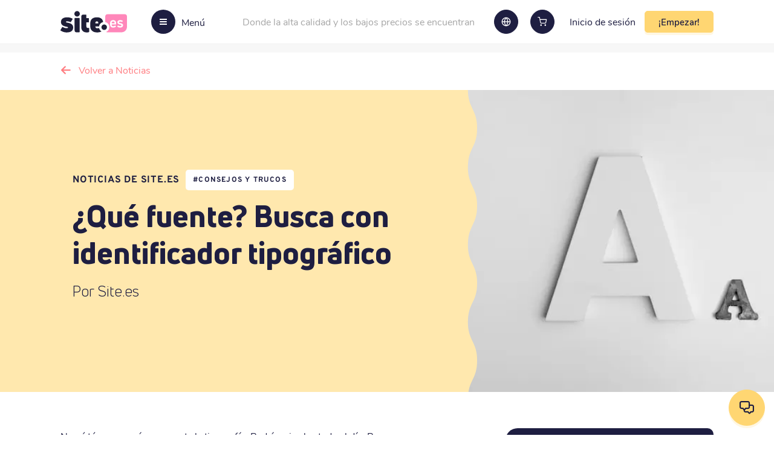

--- FILE ---
content_type: text/html; charset=utf-8
request_url: https://site.es/noticias/que-fuente-busca-con-identificador-tipografico-73
body_size: 108303
content:
<!DOCTYPE html><html lang="es"><head><meta charSet="utf-8"/><link rel="canonical" href="https://site.es/noticias/que-fuente-busca-con-identificador-tipografico-73"/><link rel="alternate" hrefLang="es" href="https://site.es/noticias/que-fuente-busca-con-identificador-tipografico-73"/><link rel="alternate" hrefLang="nl" href="https://site.nl/nieuws/lettertype-herkennen-en-zoeken-73"/><link rel="alternate" hrefLang="de" href="https://site.de/neuigkeiten/schriftart-erkennen-und-schrift-finden-73"/><link rel="alternate" hrefLang="fr" href="https://site.fr/actualite/reconnaitre-et-retrouver-une-police-d-ecriture-grace-a-un-detecteur-de-police-73"/><link rel="alternate" hrefLang="en" href="https://site.eu/news/recognize-and-search-fonts-using-font-identifiers-73"/><link rel="alternate" hrefLang="x-default" href="https://site.eu/news/recognize-and-search-fonts-using-font-identifiers-73"/><title>¿Qué fuente? Busca con identificador tipográfico - Site.es</title><meta name="description" content="No sé tú, pero a mí me encanta la tipografía. Podría mirarlas todo el día. Bueno, en realidad no, pero me gusta elegir nuevas fuentes para mis..."/><meta property="og:title" content="¿Qué fuente? Busca con identificador tipográfico"/><meta property="og:image" content="https://backend.site.nl/uploads/b90d4107a1441f16f208b7ff38a3e8a0.jpg"/><meta property="og:image:alt" content="¿Qué fuente? Busca con identificador tipográfico"/><meta property="og:url" content="https://site.es/noticias/que-fuente-busca-con-identificador-tipografico-73"/><meta name="viewport" content="width=device-width, initial-scale=1.0, maximum-scale=1.0,user-scalable=0"/><link rel="preload" as="image" imagesrcset="/images/headerLogo/logo-es.svg 640w, /images/headerLogo/logo-es.svg 750w, /images/headerLogo/logo-es.svg 828w, /images/headerLogo/logo-es.svg 1080w, /images/headerLogo/logo-es.svg 1200w, /images/headerLogo/logo-es.svg 1920w, /images/headerLogo/logo-es.svg 2048w, /images/headerLogo/logo-es.svg 3840w" imagesizes="100vw"/><link rel="preload" as="image" imagesrcset="/_next/image?url=https%3A%2F%2Fbackend.site.nl%2Fuploads%2Fb90d4107a1441f16f208b7ff38a3e8a0.jpg&amp;w=640&amp;q=75 640w, /_next/image?url=https%3A%2F%2Fbackend.site.nl%2Fuploads%2Fb90d4107a1441f16f208b7ff38a3e8a0.jpg&amp;w=750&amp;q=75 750w, /_next/image?url=https%3A%2F%2Fbackend.site.nl%2Fuploads%2Fb90d4107a1441f16f208b7ff38a3e8a0.jpg&amp;w=828&amp;q=75 828w, /_next/image?url=https%3A%2F%2Fbackend.site.nl%2Fuploads%2Fb90d4107a1441f16f208b7ff38a3e8a0.jpg&amp;w=1080&amp;q=75 1080w, /_next/image?url=https%3A%2F%2Fbackend.site.nl%2Fuploads%2Fb90d4107a1441f16f208b7ff38a3e8a0.jpg&amp;w=1200&amp;q=75 1200w, /_next/image?url=https%3A%2F%2Fbackend.site.nl%2Fuploads%2Fb90d4107a1441f16f208b7ff38a3e8a0.jpg&amp;w=1920&amp;q=75 1920w, /_next/image?url=https%3A%2F%2Fbackend.site.nl%2Fuploads%2Fb90d4107a1441f16f208b7ff38a3e8a0.jpg&amp;w=2048&amp;q=75 2048w, /_next/image?url=https%3A%2F%2Fbackend.site.nl%2Fuploads%2Fb90d4107a1441f16f208b7ff38a3e8a0.jpg&amp;w=3840&amp;q=75 3840w" imagesizes="100vw"/><meta name="next-head-count" content="17"/><link rel="shortcut icon" href="/images/favicon.ico"/><link rel="preload" href="/_next/static/css/c532d3a2a5168c46.css" as="style"/><link rel="stylesheet" href="/_next/static/css/c532d3a2a5168c46.css" data-n-g=""/><link rel="preload" href="/_next/static/css/fb41bfd3d4b585d5.css" as="style"/><link rel="stylesheet" href="/_next/static/css/fb41bfd3d4b585d5.css" data-n-p=""/><noscript data-n-css=""></noscript><script defer="" nomodule="" src="/_next/static/chunks/polyfills-c67a75d1b6f99dc8.js" type="be0d0557620205fe63c8323d-text/javascript"></script><script defer="" src="/_next/static/chunks/6576.5463b636ca8e002a.js" type="be0d0557620205fe63c8323d-text/javascript"></script><script src="/_next/static/chunks/webpack-223ac32fe846dbbc.js" defer="" type="be0d0557620205fe63c8323d-text/javascript"></script><script src="/_next/static/chunks/framework-79bce4a3a540b080.js" defer="" type="be0d0557620205fe63c8323d-text/javascript"></script><script src="/_next/static/chunks/main-f57b52c7a5a9f349.js" defer="" type="be0d0557620205fe63c8323d-text/javascript"></script><script src="/_next/static/chunks/pages/_app-de1b2c46c0160c55.js" defer="" type="be0d0557620205fe63c8323d-text/javascript"></script><script src="/_next/static/chunks/4504-d3259b30b77ff2a0.js" defer="" type="be0d0557620205fe63c8323d-text/javascript"></script><script src="/_next/static/chunks/6261-f4b5fa0982604ee7.js" defer="" type="be0d0557620205fe63c8323d-text/javascript"></script><script src="/_next/static/chunks/118-3a1ba75353079628.js" defer="" type="be0d0557620205fe63c8323d-text/javascript"></script><script src="/_next/static/chunks/6529-4c59f6798cce3b3b.js" defer="" type="be0d0557620205fe63c8323d-text/javascript"></script><script src="/_next/static/chunks/5210-56d07564cae0bf2a.js" defer="" type="be0d0557620205fe63c8323d-text/javascript"></script><script src="/_next/static/chunks/82-ff560c52fc4e0c7d.js" defer="" type="be0d0557620205fe63c8323d-text/javascript"></script><script src="/_next/static/chunks/7545-55f1b14605fca8f9.js" defer="" type="be0d0557620205fe63c8323d-text/javascript"></script><script src="/_next/static/chunks/3487-fcb0afecb6aa7081.js" defer="" type="be0d0557620205fe63c8323d-text/javascript"></script><script src="/_next/static/chunks/7590-8b797b46d55312ba.js" defer="" type="be0d0557620205fe63c8323d-text/javascript"></script><script src="/_next/static/chunks/2190-f08f7ba0c4aa75d4.js" defer="" type="be0d0557620205fe63c8323d-text/javascript"></script><script src="/_next/static/chunks/9563-dd1cb2a21e8ef781.js" defer="" type="be0d0557620205fe63c8323d-text/javascript"></script><script src="/_next/static/chunks/4551-057a278176bbcf68.js" defer="" type="be0d0557620205fe63c8323d-text/javascript"></script><script src="/_next/static/chunks/pages/noticias/%5Bslug%5D-db300a8313654a03.js" defer="" type="be0d0557620205fe63c8323d-text/javascript"></script><script src="/_next/static/KnY5xgM7eY6pBo9EXV0d0/_buildManifest.js" defer="" type="be0d0557620205fe63c8323d-text/javascript"></script><script src="/_next/static/KnY5xgM7eY6pBo9EXV0d0/_ssgManifest.js" defer="" type="be0d0557620205fe63c8323d-text/javascript"></script></head><body><noscript><iframe src="https://www.googletagmanager.com/ns.html?id=GTM-TWWV5XC"
              height="0" width="0" style="display:none;visibility:hidden"></iframe></noscript><div id="__next" data-reactroot=""><div class="wrapper"><header data-component="header" class="header centered"><div class="header__left"><a class="header__logo" href="https://site.es"><span style="box-sizing:border-box;display:block;overflow:hidden;width:initial;height:initial;background:none;opacity:1;border:0;margin:0;padding:0;position:absolute;top:0;left:0;bottom:0;right:0"><img alt="Site.es" sizes="100vw" srcSet="/images/headerLogo/logo-es.svg 640w, /images/headerLogo/logo-es.svg 750w, /images/headerLogo/logo-es.svg 828w, /images/headerLogo/logo-es.svg 1080w, /images/headerLogo/logo-es.svg 1200w, /images/headerLogo/logo-es.svg 1920w, /images/headerLogo/logo-es.svg 2048w, /images/headerLogo/logo-es.svg 3840w" src="/images/headerLogo/logo-es.svg" decoding="async" data-nimg="fill" style="position:absolute;top:0;left:0;bottom:0;right:0;box-sizing:border-box;padding:0;border:none;margin:auto;display:block;width:0;height:0;min-width:100%;max-width:100%;min-height:100%;max-height:100%"/></span></a><button class="header__toggle"><span class="header__toggle-icon"><span></span></span><span class="header__toggle-text">Menú</span></button></div><div class="header__right"><div class="header__text">Donde la alta calidad y los bajos precios se encuentran</div><div class="header__languages"><a class="button button--circle"><span style="box-sizing:border-box;display:inline-block;overflow:hidden;width:16px;height:16px;background:none;opacity:1;border:0;margin:0;padding:0;position:relative"><img alt="globe" src="[data-uri]" decoding="async" data-nimg="fixed" style="position:absolute;top:0;left:0;bottom:0;right:0;box-sizing:border-box;padding:0;border:none;margin:auto;display:block;width:0;height:0;min-width:100%;max-width:100%;min-height:100%;max-height:100%"/><noscript><img alt="globe" srcSet="/images/globe-white.svg 1x, /images/globe-white.svg 2x" src="/images/globe-white.svg" decoding="async" data-nimg="fixed" style="position:absolute;top:0;left:0;bottom:0;right:0;box-sizing:border-box;padding:0;border:none;margin:auto;display:block;width:0;height:0;min-width:100%;max-width:100%;min-height:100%;max-height:100%" loading="lazy"/></noscript></span></a></div><a id="cart-header-button" class="button button--circle "><span class="icon-header-cart"></span> </a><a class="relative header__login-link" href="https://site.es/login"><span>Inicio de sesión</span></a><button class="button header__button header__button--get-started button--c2a">¡Empezar!</button></div><div class="header__dash overlay  "><div class="header__dash-image"><span style="box-sizing:border-box;display:block;overflow:hidden;width:initial;height:initial;background:none;opacity:1;border:0;margin:0;padding:0;position:absolute;top:0;left:0;bottom:0;right:0"><img alt="¿Dónde ir?" src="[data-uri]" decoding="async" data-nimg="fill" style="position:absolute;top:0;left:0;bottom:0;right:0;box-sizing:border-box;padding:0;border:none;margin:auto;display:block;width:0;height:0;min-width:100%;max-width:100%;min-height:100%;max-height:100%;object-fit:contain"/><noscript><img alt="¿Dónde ir?" sizes="100vw" srcSet="/_next/image?url=%2Fimages%2Fsidemenu.png&amp;w=640&amp;q=75 640w, /_next/image?url=%2Fimages%2Fsidemenu.png&amp;w=750&amp;q=75 750w, /_next/image?url=%2Fimages%2Fsidemenu.png&amp;w=828&amp;q=75 828w, /_next/image?url=%2Fimages%2Fsidemenu.png&amp;w=1080&amp;q=75 1080w, /_next/image?url=%2Fimages%2Fsidemenu.png&amp;w=1200&amp;q=75 1200w, /_next/image?url=%2Fimages%2Fsidemenu.png&amp;w=1920&amp;q=75 1920w, /_next/image?url=%2Fimages%2Fsidemenu.png&amp;w=2048&amp;q=75 2048w, /_next/image?url=%2Fimages%2Fsidemenu.png&amp;w=3840&amp;q=75 3840w" src="/_next/image?url=%2Fimages%2Fsidemenu.png&amp;w=3840&amp;q=75" decoding="async" data-nimg="fill" style="position:absolute;top:0;left:0;bottom:0;right:0;box-sizing:border-box;padding:0;border:none;margin:auto;display:block;width:0;height:0;min-width:100%;max-width:100%;min-height:100%;max-height:100%;object-fit:contain" loading="lazy"/></noscript></span></div><div class="header__dash-caption "><span>¿Dónde ir?</span><div class="header__dash-buttons"><a class="header__dash-back"><i class="icon-arrow-left2"></i></a><button class="header__dash-close">close</button></div></div><div class="header__dash-holder overlay"><div class="header__dash-block"><p><span>Cuenta</span></p><ul class="header__dash-list"><li class="header__dash-item"><a class="header__dash-link relative" href="https://site.es/login"><span>Inicio de sesión</span></a></li><li class="header__dash-item"><a class="header__dash-link relative" href="https://site.es/register"><span>Registro</span></a></li><li class="header__dash-item"><button class="header__dash-link">¡Empezar!</button></li></ul></div><div class="header__dash-block"><p><span>Ofrecemos con orgullo</span></p><ul class="header__dash-list"><li class="header__dash-item"><a target="_self" class="header__dash-link" href="https://site.es/comprar-dominio-web">Comprar dominio web</a></li><li class="header__dash-item"><a target="_self" class="header__dash-link" href="https://site.es/hosting-web">Hosting web</a></li><li class="header__dash-item"><a target="_self" class="header__dash-link" href="https://site.es/crear-correo-electronico">Crear correo electrónico</a></li><li class="header__dash-item"><a target="_self" class="header__dash-link" href="https://site.es/certificado-ssl">Certificado SSL</a></li><li class="header__dash-item"><a target="_blank" class="header__dash-link" href="https://wobbio.com/es">Constructor web IA<!-- --> ✨</a></li><li class="header__dash-item"><a target="_self" class="header__dash-link" href="https://site.es/crear-pagina-web">Crear pagina web</a></li></ul></div><div class="header__dash-block"><p><span>Atención al cliente</span></p><ul class="header__dash-list"><li class="header__dash-item"><a class="header__dash-link" href="https://site.es/soporte">Artículos de ayuda y tutoriales</a></li><li class="header__dash-item"><a class="header__dash-link">Contacto</a></li></ul></div><div class="header__dash-block"><p><span>Sobre nosotros</span></p><ul class="header__dash-list"><li class="header__dash-item"><a class="header__dash-link" href="https://site.es/sobre-nosotros">Acerca de Site.es</a></li><li class="header__dash-item"><a class="header__dash-link" href="https://site.es/noticias">Noticias</a></li><li class="header__dash-item"><a class="header__dash-link" href="https://site.es/resenas">Reseñas</a></li></ul></div></div><div data-component="domain-search" class="domain-search"><form action="#" class="flex items-center justify-between w-100 domain-search__form"><input type="text" placeholder="Encuentra tu nombre de dominio" class="domain-search__input"/><button type="submit" class="button items-center justify-center domain-search__button domain-search__button-news button--c2a button--large"><div>¡Buscar!</div></button></form><div class="domain-search__text">O<!-- --> <a>busca varios nombres de dominio</a>, ¡también está bien!</div></div></div><div class="modal-window-wrapper"></div></header><main><section class="back-btn centered"><a class="back-btn__link" href="/noticias">Volver a Noticias</a></section><section data-component="small-banner" class="small-banner small-banner--news centered" style="margin-bottom:60px"><div class="small-banner__left banner-padding text-white flex flex-wrap items-center"><div class="small-banner__top"><div class="small-title">Noticias de Site.es</div><a class="label label--white">#<!-- -->Consejos y Trucos</a></div><h1 class="small-banner__title"><span></span><strong>¿Qué fuente? Busca con identificador tipográfico</strong></h1><div class="display-3">Por Site.es</div></div><div class="small-banner__right"><span style="box-sizing:border-box;display:block;overflow:hidden;width:initial;height:initial;background:none;opacity:1;border:0;margin:0;padding:0;position:absolute;top:0;left:0;bottom:0;right:0"><img alt="¿Qué fuente? Busca con identificador tipográfico" sizes="100vw" srcSet="/_next/image?url=https%3A%2F%2Fbackend.site.nl%2Fuploads%2Fb90d4107a1441f16f208b7ff38a3e8a0.jpg&amp;w=640&amp;q=75 640w, /_next/image?url=https%3A%2F%2Fbackend.site.nl%2Fuploads%2Fb90d4107a1441f16f208b7ff38a3e8a0.jpg&amp;w=750&amp;q=75 750w, /_next/image?url=https%3A%2F%2Fbackend.site.nl%2Fuploads%2Fb90d4107a1441f16f208b7ff38a3e8a0.jpg&amp;w=828&amp;q=75 828w, /_next/image?url=https%3A%2F%2Fbackend.site.nl%2Fuploads%2Fb90d4107a1441f16f208b7ff38a3e8a0.jpg&amp;w=1080&amp;q=75 1080w, /_next/image?url=https%3A%2F%2Fbackend.site.nl%2Fuploads%2Fb90d4107a1441f16f208b7ff38a3e8a0.jpg&amp;w=1200&amp;q=75 1200w, /_next/image?url=https%3A%2F%2Fbackend.site.nl%2Fuploads%2Fb90d4107a1441f16f208b7ff38a3e8a0.jpg&amp;w=1920&amp;q=75 1920w, /_next/image?url=https%3A%2F%2Fbackend.site.nl%2Fuploads%2Fb90d4107a1441f16f208b7ff38a3e8a0.jpg&amp;w=2048&amp;q=75 2048w, /_next/image?url=https%3A%2F%2Fbackend.site.nl%2Fuploads%2Fb90d4107a1441f16f208b7ff38a3e8a0.jpg&amp;w=3840&amp;q=75 3840w" src="/_next/image?url=https%3A%2F%2Fbackend.site.nl%2Fuploads%2Fb90d4107a1441f16f208b7ff38a3e8a0.jpg&amp;w=3840&amp;q=75" decoding="async" data-nimg="fill" class="w-100" style="position:absolute;top:0;left:0;bottom:0;right:0;box-sizing:border-box;padding:0;border:none;margin:auto;display:block;width:0;height:0;min-width:100%;max-width:100%;min-height:100%;max-height:100%;object-fit:cover"/></span><div class="small-banner__overlay"><object class="relative w-100"><svg class="show-desktop" width="100%" height="100%" viewBox="0 0 30 500" fill="#1e1e41" preserveAspectRatio="none" version="1.1" xmlns="http://www.w3.org/2000/svg"><path d="M10.386 287.875C15.579 279.906 20.772 271.938 20.772 256C20.772 240 15.579 232 10.386 224C5.19301 216 1.95836e-05 208 1.67861e-05 192C1.39885e-05 176 5.19301 168 10.386 160C15.579 152 20.772 144 20.772 128C20.772 112 15.579 104 10.386 96C5.193 88 2.1365e-06 80 0 64C-2.04909e-06 48 5.19299 40 10.386 32C15.579 24 20.772 16 20.772 3.36193e-06L40 0L40 1022H20.772C20.772 1006.06 15.579 998.094 10.386 990.125C5.19302 982.156 1.94415e-05 974.188 1.66549e-05 958.25C1.38683e-05 942.312 5.19301 934.344 10.386 926.375C15.579 918.406 20.772 910.438 20.772 894.5C20.772 878.562 15.579 870.594 10.386 862.625C5.193 854.656 2.08187e-06 846.688 0 830.75C-2.08186e-06 814.812 5.193 806.844 10.386 798.875C15.579 790.906 20.772 782.938 20.772 767C20.772 751 15.579 743 10.386 735C5.19301 727 1.95836e-05 719 1.67861e-05 703C1.39885e-05 687 5.19301 679 10.386 671C15.579 663 20.772 655 20.772 639C20.772 623 15.579 615 10.386 607C5.193 599 2.1365e-06 591 0 575C-2.04909e-06 559 5.19299 551 10.386 543C15.579 535 20.772 527 20.772 511C20.772 495.062 15.579 487.094 10.386 479.125C5.19302 471.156 1.94415e-05 463.188 1.66549e-05 447.25C1.38683e-05 431.312 5.19301 423.344 10.386 415.375C15.579 407.406 20.772 399.438 20.772 383.5C20.772 367.562 15.579 359.594 10.386 351.625C5.193 343.656 2.08187e-06 335.688 0 319.75C-2.08186e-06 303.812 5.193 295.844 10.386 287.875Z"></path></svg></object></div></div></section><div class="centered mb-5"><div class="row"><div class="col-12 col-sm-7 active bbcode-block"><p>No sé tú, pero a mí me encanta la tipografía. Podría mirarlas todo el día. Bueno, en realidad no, pero me gusta elegir nuevas fuentes para mis proyectos. De esta manera, puede hacer que sus fuentes destaquen de diferentes maneras en su aplicación web y en sus artículos, dando lugar a un <a href="https://site.es/noticias/que-es-sem-marketing-y-sea-72" target="_blank" rel="noopener noreferrer">mayor número de visitas o impresiones</a> y el éxito online.</p>  <p>En este artículo informativo de Site.es, quiero compartir con usted algunos consejos, algún truco y cosas sobre cómo reconocer diferentes tipos de tipografía o identificar una fuente. Hay muchas herramientas, servicios, páginas web y empresas que te pueden facilitar todo el proceso y que tu proyecto cuente con esa tipografía deseada que es tan importante para que todo quede de la manera que habías imaginado.</p>  <p>Así que, tanto si es un friki de las fuentes como yo como si sólo quieres darle un toque a tu próximo proyecto o aplicación, siga leyendo para reconocer tipografias.</p>  <blockquote>Cualquier persona puede reconocer las famosas Times New Roman y Comic Sans sin mayores problemas, pero más allá de eso, es bastante complicado, hay todo un mundo en la tipografía digital. Por eso es mejor que utilices las herramientas de este artículo.</blockquote>  <h2>Herramientas gratuitas como un buscador de fuentes por imagen, identificador de tipografía</h2>  <p>Seguramente ha visto alguna vez una tipografía que sabía que había visto en algún sitio, pero no sabía dónde o cómo buscar fuentes. O tal vez has visto una hermosa tipografía en una imagen y quieres saber cuál es para poder usarla tú mismo. En cualquier caso, la mejor opción es utilizar una herramienta, programa o servicio para identificar tipografías.</p>  <h2>Identificar fuente</h2>  <p>La herramienta de identificación de fuentes más popular es What The Font. Se trata de un buscador o sitio web en el que se sube una imagen de la tipografía y el sitio intentará reconocerla.</p>  <p>También puede enlazar una imagen en el sitio What The Font, en cuyo caso no tiene que subir nada. What The Font es una herramienta muy precisa y suele reconocer el tipo de letra en cuestión de segundos.</p>  <p>En Font Squirrel, también puede buscar tipografías. Font Squirrel es similar a WhatTheFont, pero tiene algunas características adicionales. Además de identificar el tipo de letra, también puede descargar una imagen del mismo y personalizar sus colores.</p>  <p>Otra opción es utilizar la base de datos de Google Fonts como buscador. Contiene miles de estilos de letras gratuitas en las que puede buscar. Si encuentra una fuente determinada en la base de datos, puede utilizar el nombre de la fuente para buscarla y descargarla en una página web de Internet.</p>  <h2>Identificador de fuentes ¿Cómo puedo reconocer un tipo de letra? ¿Qué fuente es? Identificador de tipografía</h2>  <p>Como probablemente sepa, existen innumerables tipos de letra diferentes. Reconocer una tipografía a simple vista es muy difícil. Puede reconocer Times New Roman y Comic Sans, pero por lo demás es bastante difícil. Por eso es mejor utilizar las herramientas, páginas web, servicios o programas que ponemos a su disposición en este texto.</p>  <h2>Reconocer un tipo de letra con la extensión de Chrome WhatFont o Buscador de Tipografía</h2><p>¿Alguna vez has visto una letra interesante y te has preguntado cuál es? Pues bien, ¡como casi con todo, hay una extensión de Chrome para eso! WhatFont es una aplicación para Chrome que puede ayudarte de manera muy sencilla a reconocer cualquier tipo de fuente.</p>  <p>Así que la próxima vez que veas una tipografía que te guste, simplemente instala la extensión y pasa el ratón por encima del texto para saber cuál es y así luego poder descargarla y usarla en tus futuros <a href="https://site.es/noticias/5-consejos-para-un-buen-diseno-para-tu-sitio-web-68" target="_blank" rel="noopener noreferrer">proyectos</a>. Es una extensión muy sencilla de manejar y nada problemática, no hacen falta conocimientos técnicos.</p>  <h2>Reconocer la imagen de la fuente con un identificador de fuentes</h2>  <p>El primer paso es encontrar una foto que crea que contiene la tipografía que quiere reconocer. Por ejemplo, una captura de pantalla de un documento de texto o una imagen de una página web puede ser adecuada.</p>  <p>Una captura de pantalla es útil si quiere saber qué tipografía utiliza un sitio web. Esto funciona para cualquier sitio web. Asegúrate de que la imagen sea lo más nítida posible antes de subirla para obtener el mejor resultado.</p>  <p>A continuación, vaya a una página web que ofrezca reconocimiento de fuentes o buscador de tipografías, como WhatTheFont o FontSquirrel. Estos sitios web le permiten subir una imagen y el sitio web reconocerá la tipografía.</p>  <p>WhatTheFont es uno de los primeros sitios de reconocimiento y para buscar tipografías que salió al mercado. Es un sitio web sencillo, ideal para diseñadores, en el que puedes subir una imagen y la página reconocerá los caracteres y te dirá el nombre de la fuente con distintos resultados. No solo sirve para identificar una tipografía, es un gran recurso que también le da la opción de descargar la fuente para usarla más adelante, si así lo desea.</p>  <p>FontSquirrel es otro popular sitio para identificar tipografías. Esta página web ofrece una serie de ventajas sobre WhatTheFont. En primer lugar, puede reconocer varias al mismo tiempo. En segundo lugar, puedes descargar las fuentes sin tener que crear una cuenta.</p>  <div style="--k:1" class="info__img"><span style="box-sizing:border-box;display:block;overflow:hidden;width:initial;height:initial;background:none;opacity:1;border:0;margin:0;padding:0;position:absolute;top:0;left:0;bottom:0;right:0"><img alt="img" src="[data-uri]" decoding="async" data-nimg="fill" style="position:absolute;top:0;left:0;bottom:0;right:0;box-sizing:border-box;padding:0;border:none;margin:auto;display:block;width:0;height:0;min-width:100%;max-width:100%;min-height:100%;max-height:100%"/><noscript><img alt="img" sizes="100vw" srcSet="/_next/image?url=https%3A%2F%2Fbackend.site.nl%2Fuploads%2F3644a81ac718ce156cda37bb83c25070.jpg&amp;w=640&amp;q=75 640w, /_next/image?url=https%3A%2F%2Fbackend.site.nl%2Fuploads%2F3644a81ac718ce156cda37bb83c25070.jpg&amp;w=750&amp;q=75 750w, /_next/image?url=https%3A%2F%2Fbackend.site.nl%2Fuploads%2F3644a81ac718ce156cda37bb83c25070.jpg&amp;w=828&amp;q=75 828w, /_next/image?url=https%3A%2F%2Fbackend.site.nl%2Fuploads%2F3644a81ac718ce156cda37bb83c25070.jpg&amp;w=1080&amp;q=75 1080w, /_next/image?url=https%3A%2F%2Fbackend.site.nl%2Fuploads%2F3644a81ac718ce156cda37bb83c25070.jpg&amp;w=1200&amp;q=75 1200w, /_next/image?url=https%3A%2F%2Fbackend.site.nl%2Fuploads%2F3644a81ac718ce156cda37bb83c25070.jpg&amp;w=1920&amp;q=75 1920w, /_next/image?url=https%3A%2F%2Fbackend.site.nl%2Fuploads%2F3644a81ac718ce156cda37bb83c25070.jpg&amp;w=2048&amp;q=75 2048w, /_next/image?url=https%3A%2F%2Fbackend.site.nl%2Fuploads%2F3644a81ac718ce156cda37bb83c25070.jpg&amp;w=3840&amp;q=75 3840w" src="/_next/image?url=https%3A%2F%2Fbackend.site.nl%2Fuploads%2F3644a81ac718ce156cda37bb83c25070.jpg&amp;w=3840&amp;q=75" decoding="async" data-nimg="fill" style="position:absolute;top:0;left:0;bottom:0;right:0;box-sizing:border-box;padding:0;border:none;margin:auto;display:block;width:0;height:0;min-width:100%;max-width:100%;min-height:100%;max-height:100%" loading="lazy"/></noscript></span></div>  <caption>¿Seguro que le habrá pasado que alguna vez ha visto una imagen, logotipo, fotografía o texto de una fuente genial y se ha preguntado qué es? Lo sabrás usando un buscador de tipografías.</caption>  <h2>Sencillo identificador de fuentes decorativas con el Buscador de Tipografía Font Flipper</h2>  <p>La página Font Flipper es una herramienta en línea para identificar tipografía que le permite probar diferentes letras de forma rápida y sencilla. Su funcionamiento es muy sencillo: se selecciona un tipo de letra de la lista de tipografías disponibles y se puede ver inmediatamente los resultados de cómo queda en diferentes tamaños y colores.</p>  <p>También puede introducir su propio texto o nombre para ver en una imagen el aspecto de la fuente en acción, una previsualización completa.</p>  <p>Esto es muy útil si, por ejemplo, estás <a href="https://site.es/noticias/cuatro-maneras-de-crear-una-web-66" target="_blank" rel="noopener noreferrer">creando una página web</a> y quieres saber cómo queda la tipografía con diferentes tipos de texto. De este modo, podrá estar seguro de haber encontrado la tipografía correcta para tu negocio o proyecto entre la gran cantidad de opciones disponibles.</p>  <p>Font Flipper también es ideal si sólo quieres probar algunas letras nuevas. Hay cientos de fuentes diferentes disponibles, por lo que puede encontrar fácilmente las tipografías perfectas que se adapten a su gusto. Y si no sabe por dónde empezar, puede consultar uno de los muchos ejemplos para inspirarse.</p>  <p>En resumen, Font Flipper es una gran herramienta o programa para cualquiera que trabaje con letras, tipografías, edición de imagen o simplemente tenga curiosidad por saber qué hay disponible.</p>  <h2>Identifont - buscar, encontrar e identificar fuentes</h2>  <p>Si sabe más o menos qué tipografía quiere pero no sabe cómo se llama, puede buscar una fuente en Identifont, que usa algoritmos de inteligencia artificial para identificar una tipografía.</p>  <h3>Buscador de fuentes por imagen</h3>  <p>Indique las características del tipo de tipografía que busca y el sitio web le ofrecerá una serie de opciones. Por ejemplo, puede especificar si busca una fuente sans serif, slab serif o script. Además, puede indicar si busca una fuente con forma angular o redonda.</p>  <p>El sitio web presenta entonces una serie de opciones con fuentes que coinciden con sus criterios de búsqueda. A continuación, puede desplazarse por las diferentes fuentes y hacer clic en una de ellas para obtener más información.</p>  <p>Para cada fuente, el sitio web indica en un texto la frecuencia con la que se utiliza, si es gratuita o no y si es fácil de leer o no.</p>  <p>Identifont es un sitio web muy útil para buscar una fuente busca un tipo de letra concreto a su gusto. Es un sitio web muy completo con muchas opciones y se obtiene información clara con cada fuente.</p>  <h2>Empezando con sus fuentes</h2>  <p>¿Por fin ha encontrado y descargado sus fuentes? Ya sólo tienes que instalarlas y tendrás todo listo para continuar con tu <a href="https://site.es/crear-pagina-web" target="_blank" rel="noopener noreferrer">proyecto</a> con tu nueva fuente.</p>  <h3>Mac OS X</h3>  <ol><li>Descargue las fuentes en su Mac. Si es un ZIP, descomprímelo primero.</li><li>Haga doble clic en el archivo de fuentes para abrirlo en el Libro de Fuentes.</li><li>Haga clic en el botón &quot;Instalar fuente&quot; en la esquina superior derecha de la ventana del Libro de Fuentes.</li><li>La tipografía ya está instalada y lista para ser utilizada.</li></ol>  <h3>Windows</h3>  <ol><li>Descargue las fuentes en su ordenador. Si es un archivo ZIP, descomprímelo primero.</li><li>Haga clic con el botón derecho del ratón en el archivo de la fuente y elija &quot;Instalar&quot;.</li><li>La fuente ya está instalada y lista para ser utilizada.</li></ol>  <h3>Chrome OS</h3>  <ol><li>Ve al administrador de archivos y abre la carpeta donde descargaste las fuentes.</li><li>Seleccione la fuente que desea instalar y haga clic con el botón derecho del ratón en el archivo.</li><li>En el menú que aparece, haga clic en &quot;Instalar fuente&quot;.</li><li>Chrome instalará ahora la fuente y estará disponible en todos los programas de tu Chromebook.</li></ol>  <h2>Hola experto en fuentes</h2>  <p>¡Así que ya debes haberte convertido en un experto en fuentes, buscador fuentes por imagen o detector de fuente y herramientas para identificar una tipografía! Es posible que se necesite algo de práctica para empezar a reconocer los tipos de letra con mayor rapidez y facilidad.</p>  <p>Pero con las herramientas y recursos adecuados, como los que compartimos en este artículo, puedes encontrar la tipografía perfecta para tu próximo proyecto, relato, blog o texto. No olvides hacerte cliente de Site.es. Ofrecemos diferentes planes opcionales que puedes añadir a tu <a href="https://site.es/comprar-dominio-web" target="_blank" rel="noopener noreferrer">compra de dominio</a>, incluyendo <a href="https://site.es/hosting-web" target="_blank" rel="noopener noreferrer">hosting</a>, <a href="https://site.es/crear-correo-electronico" target="_blank" rel="noopener noreferrer">creación de correos electrónicos</a>, <a href="https://site.es/certificado-ssl" target="_blank" rel="noopener noreferrer">seguridad SSL</a> y mucho más.</p>  <p>Queremos que <a href="https://site.es/noticias" target="_blank" rel="noopener noreferrer">artículos</a> como éste le proporcionen información útil para que puedas crear una página web atractiva, identificar tipografías, promover tu aplicación o simplemente mejorar tu presencia digital en línea, aprovechando nuestros planes opcionales.</p></div><div class="col-sm-5 col-md-4 offset-md-1"><div class="w-100 relative StoriesCard_scWrapper__4EHEl"><div class="w-100 StoriesCard_scTop___avyi"><div class="StoriesCard_scText__Bunpa">Este artículo es parte de la colección</div><div class="StoriesCard_scTitle__iW8kH">#<!-- -->Consejos y Trucos</div></div><div class="w-100 StoriesCard_scBottom__xhTNo"><a class="button button--link button--sm" href="/noticias/consejos-y-trucos">Ver todos los artículos de esta colección</a></div></div><div class="w-100 ShareIt_siWrapper__2rF7c"><h3><b>¡Compartir!</b></h3><ul class="flex flex-wrap justify-between"><li><button class="ShareIt_siLink__ogiHX"><svg width="24" height="24" viewBox="0 0 24 24" fill="none" xmlns="http://www.w3.org/2000/svg"><path d="M18 2.00049H15C13.6739 2.00049 12.4021 2.52727 11.4645 3.46495C10.5268 4.40264 10 5.67441 10 7.00049V10.0005H7V14.0005H10V22.0005H14V14.0005H17L18 10.0005H14V7.00049C14 6.73527 14.1054 6.48092 14.2929 6.29338C14.4804 6.10585 14.7348 6.00049 15 6.00049H18V2.00049Z" stroke="" stroke-width="2" stroke-linecap="round" stroke-linejoin="round"></path></svg></button></li><li><button class="ShareIt_siLink__ogiHX"><svg width="24" height="24" viewBox="0 0 24 24" fill="none" xmlns="http://www.w3.org/2000/svg"><path d="M23 3.00029C22.0424 3.67577 20.9821 4.1924 19.86 4.53029C19.2577 3.8378 18.4573 3.34698 17.567 3.12422C16.6767 2.90145 15.7395 2.95749 14.8821 3.28474C14.0247 3.612 13.2884 4.19469 12.773 4.95401C12.2575 5.71332 11.9877 6.61263 12 7.53029V8.53029C10.2426 8.57586 8.50127 8.1861 6.93101 7.39574C5.36074 6.60537 4.01032 5.43893 3 4.00029C3 4.00029 -1 13.0003 8 17.0003C5.94053 18.3983 3.48716 19.0992 1 19.0003C10 24.0003 21 19.0003 21 7.50029C20.9991 7.22174 20.9723 6.94388 20.92 6.67029C21.9406 5.66378 22.6608 4.393 23 3.00029V3.00029Z" stroke="" stroke-width="2" stroke-linecap="round" stroke-linejoin="round"></path></svg></button></li><li><a href="/cdn-cgi/l/email-protection#[base64]" title="¿Qué fuente? Busca con identificador tipográfico" target="_blank" rel="noreferrer" class="ShareIt_siLink__ogiHX"><svg width="24" height="24" viewBox="0 0 24 24" fill="none" xmlns="http://www.w3.org/2000/svg"><path d="M4 4.00049H20C21.1 4.00049 22 4.90049 22 6.00049V18.0005C22 19.1005 21.1 20.0005 20 20.0005H4C2.9 20.0005 2 19.1005 2 18.0005V6.00049C2 4.90049 2.9 4.00049 4 4.00049Z" stroke="" stroke-width="2" stroke-linecap="round" stroke-linejoin="round"></path><path d="M22 6.00049L12 13.0005L2 6.00049" stroke="" stroke-width="2" stroke-linecap="round" stroke-linejoin="round"></path></svg></a></li><li><button class="ShareIt_siLink__ogiHX"><svg width="24" height="24" viewBox="0 0 24 24" fill="none" xmlns="http://www.w3.org/2000/svg"><path d="M16 8.00049C17.5913 8.00049 19.1174 8.63263 20.2426 9.75785C21.3679 10.8831 22 12.4092 22 14.0005V21.0005H18V14.0005C18 13.4701 17.7893 12.9613 17.4142 12.5863C17.0391 12.2112 16.5304 12.0005 16 12.0005C15.4696 12.0005 14.9609 12.2112 14.5858 12.5863C14.2107 12.9613 14 13.4701 14 14.0005V21.0005H10V14.0005C10 12.4092 10.6321 10.8831 11.7574 9.75785C12.8826 8.63263 14.4087 8.00049 16 8.00049V8.00049Z" stroke="" stroke-width="2" stroke-linecap="round" stroke-linejoin="round"></path><path d="M6 9.00049H2V21.0005H6V9.00049Z" stroke="" stroke-width="2" stroke-linecap="round" stroke-linejoin="round"></path><path d="M4 6.00049C5.10457 6.00049 6 5.10506 6 4.00049C6 2.89592 5.10457 2.00049 4 2.00049C2.89543 2.00049 2 2.89592 2 4.00049C2 5.10506 2.89543 6.00049 4 6.00049Z" stroke="" stroke-width="2" stroke-linecap="round" stroke-linejoin="round"></path></svg></button></li><li><button class="ShareIt_siLink__ogiHX"><svg width="24" height="24" viewBox="0 0 24 24" fill="none" xmlns="http://www.w3.org/2000/svg"><path d="M22 2.00049L11 13.0005" stroke="" stroke-width="2" stroke-linecap="round" stroke-linejoin="round"></path><path d="M22 2.00049L15 22.0005L11 13.0005L2 9.00049L22 2.00049Z" stroke="" stroke-width="2" stroke-linecap="round" stroke-linejoin="round"></path></svg></button></li><li><button class="ShareIt_siLink__ogiHX"><svg width="24" height="24" viewBox="0 0 24 24" fill="none" xmlns="http://www.w3.org/2000/svg"><path d="M10 13.0005C10.4295 13.5746 10.9774 14.0496 11.6066 14.3934C12.2357 14.7372 12.9315 14.9416 13.6467 14.9928C14.3618 15.044 15.0796 14.9408 15.7513 14.6902C16.4231 14.4396 17.0331 14.0475 17.54 13.5405L20.54 10.5405C21.4508 9.59744 21.9548 8.33443 21.9434 7.02345C21.932 5.71246 21.4061 4.4584 20.4791 3.53136C19.5521 2.60432 18.298 2.07848 16.987 2.06708C15.676 2.05569 14.413 2.55966 13.47 3.47045L11.75 5.18045" stroke="" stroke-width="2" stroke-linecap="round" stroke-linejoin="round"></path><path d="M14.0002 11.0007C13.5707 10.4266 13.0228 9.95153 12.3936 9.60777C11.7645 9.26402 11.0687 9.0596 10.3535 9.00838C9.63841 8.95716 8.92061 9.06035 8.24885 9.31093C7.5771 9.56152 6.96709 9.95364 6.4602 10.4607L3.4602 13.4607C2.54941 14.4037 2.04544 15.6667 2.05683 16.9777C2.06822 18.2887 2.59407 19.5428 3.52111 20.4698C4.44815 21.3968 5.70221 21.9227 7.01319 21.9341C8.32418 21.9455 9.58719 21.4415 10.5302 20.5307L12.2402 18.8207" stroke="" stroke-width="2" stroke-linecap="round" stroke-linejoin="round"></path></svg></button></li></ul></div><div class="w-100 ColoredSearch_cs__PuBoZ"><div class="ColoredSearch_csBlock__tTRXS"><div class="text-center ColoredSearch_csTitle__96zdz">¿Listo para buscar tu nombre de dominio?</div><div class="ColoredSearch_csSearch__a2QgJ"><div data-component="domain-search" class="domain-search"><form action="#" class="flex items-center justify-between w-100 domain-search__form"><input type="text" placeholder="Encuentra tu nombre de dominio" class="domain-search__input"/><button type="submit" class="button items-center justify-center domain-search__button domain-search__button-news button--c2a button--large"><i class="icon-ic-actions-search"></i></button></form><div class="domain-search__text">O<!-- --> <a>busca varios nombres de dominio</a>, ¡también está bien!</div></div></div></div></div></div></div></div><section class="site-update-section site-update-section--news centered"><h2><strong>Otros artículos nuestros</strong></h2><div class="react-multi-carousel-list  " dir="ltr"><ul class="react-multi-carousel-track " style="transition:none;overflow:unset;transform:translate3d(0px,0,0)"></ul></div><div class="site-update-section--news__button"><a class="button button--link button--sm site-update-section--news" href="https://site.es/noticias">Ver todos los artículos</a></div></section><footer data-component="footer" class="footer centered flex flex-wrap"><div class="footer__col1"><a class="footer__logo" href="https://site.es"><span style="box-sizing:border-box;display:block;overflow:hidden;width:initial;height:initial;background:none;opacity:1;border:0;margin:0;padding:0;position:absolute;top:0;left:0;bottom:0;right:0"><img alt="Site.es" src="[data-uri]" decoding="async" data-nimg="fill" style="position:absolute;top:0;left:0;bottom:0;right:0;box-sizing:border-box;padding:0;border:none;margin:auto;display:block;width:0;height:0;min-width:100%;max-width:100%;min-height:100%;max-height:100%"/><noscript><img alt="Site.es" sizes="100vw" srcSet="/images/footerLogo/footer-logo-es.svg 640w, /images/footerLogo/footer-logo-es.svg 750w, /images/footerLogo/footer-logo-es.svg 828w, /images/footerLogo/footer-logo-es.svg 1080w, /images/footerLogo/footer-logo-es.svg 1200w, /images/footerLogo/footer-logo-es.svg 1920w, /images/footerLogo/footer-logo-es.svg 2048w, /images/footerLogo/footer-logo-es.svg 3840w" src="/images/footerLogo/footer-logo-es.svg" decoding="async" data-nimg="fill" style="position:absolute;top:0;left:0;bottom:0;right:0;box-sizing:border-box;padding:0;border:none;margin:auto;display:block;width:0;height:0;min-width:100%;max-width:100%;min-height:100%;max-height:100%" loading="lazy"/></noscript></span></a><p>© <!-- -->2026</p><div class="footer__bottom"><div class="footer__language"><label>Idioma:</label><div class="select"><div class="footer__language-link flex items-center selectedItem ">español</div><div class="footer__language--list flex-col"><a class="footer__language-listItem flex items-center">deutsch</a><a class="footer__language-listItem flex items-center">english</a><a class="footer__language-listItem flex items-center">français</a><a class="footer__language-listItem flex items-center">nederlands</a><a class="footer__language-listItem flex items-center">polski</a></div></div></div><div class="footer__gdpr"><div class="footer__gdpr-img"><span style="box-sizing:border-box;display:block;overflow:hidden;width:initial;height:initial;background:none;opacity:1;border:0;margin:0;padding:0;position:absolute;top:0;left:0;bottom:0;right:0"><img alt="LGPD" src="[data-uri]" decoding="async" data-nimg="fill" style="position:absolute;top:0;left:0;bottom:0;right:0;box-sizing:border-box;padding:0;border:none;margin:auto;display:block;width:0;height:0;min-width:100%;max-width:100%;min-height:100%;max-height:100%"/><noscript><img alt="LGPD" sizes="100vw" srcSet="/_next/image?url=%2Fimages%2Fgdpr-img.png&amp;w=640&amp;q=75 640w, /_next/image?url=%2Fimages%2Fgdpr-img.png&amp;w=750&amp;q=75 750w, /_next/image?url=%2Fimages%2Fgdpr-img.png&amp;w=828&amp;q=75 828w, /_next/image?url=%2Fimages%2Fgdpr-img.png&amp;w=1080&amp;q=75 1080w, /_next/image?url=%2Fimages%2Fgdpr-img.png&amp;w=1200&amp;q=75 1200w, /_next/image?url=%2Fimages%2Fgdpr-img.png&amp;w=1920&amp;q=75 1920w, /_next/image?url=%2Fimages%2Fgdpr-img.png&amp;w=2048&amp;q=75 2048w, /_next/image?url=%2Fimages%2Fgdpr-img.png&amp;w=3840&amp;q=75 3840w" src="/_next/image?url=%2Fimages%2Fgdpr-img.png&amp;w=3840&amp;q=75" decoding="async" data-nimg="fill" style="position:absolute;top:0;left:0;bottom:0;right:0;box-sizing:border-box;padding:0;border:none;margin:auto;display:block;width:0;height:0;min-width:100%;max-width:100%;min-height:100%;max-height:100%" loading="lazy"/></noscript></span></div><div class="flex flex-col"><strong>LGPD</strong><span>cumple con</span></div></div></div></div><div class="footer__col2"><div class="footer__plan"><strong>Porcentaje de IVA</strong><span>Selecciona la tasa de IVA que te corresponde. Calcularemos automáticamente el IVA correcto durante el proceso de pago.</span><button type="button" role="combobox" aria-controls="" aria-expanded="false" aria-autocomplete="none" dir="ltr" data-state="closed" data-testid="undefined-select" class="flex w-100 items-center justify-between relative Select_SelectTrigger__t7rlL Select_SelectTrigger_simple__je6Gr"><span style="pointer-events:none"></span><span aria-hidden="true" class="relative Select_SelectTriggerIcon__sDory"><i class="icon-ic-chevron-down"></i></span></button><select aria-hidden="true" tabindex="-1" style="position:absolute;border:0;width:1px;height:1px;padding:0;margin:-1px;overflow:hidden;clip:rect(0, 0, 0, 0);white-space:nowrap;word-wrap:normal"></select></div></div><div class="footer__col3"><div class="footer__title">Servicios</div><ul class="footer__menu"><li class="footer__menu-item"><a class="footer__menu-link" target="_self" href="https://site.es/comprobar-dominios">Comprobar dominios</a></li><li class="footer__menu-item"><a class="footer__menu-link" target="_self" href="https://site.es/comprar-dominio-web">Comprar dominio web</a></li><li class="footer__menu-item"><a class="footer__menu-link" target="_self" href="https://site.es/dominios-libres">Dominios libres</a></li><li class="footer__menu-item"><a class="footer__menu-link" target="_self" href="https://site.es/hosting-web">Hosting web</a></li><li class="footer__menu-item"><a class="footer__menu-link" target="_self" href="https://site.es/crear-correo-electronico">Crear correo electrónico</a></li><li class="footer__menu-item"><a class="footer__menu-link" target="_self" href="https://site.es/certificado-ssl">Certificado SSL</a></li><li class="footer__menu-item"><a class="footer__menu-link" target="_blank" href="https://wobbio.com/es">Constructor web con IA<!-- --> ✨</a></li><li class="footer__menu-item"><a class="footer__menu-link" target="_self" href="https://site.es/crear-pagina-web">Crear pagina web</a></li><li class="footer__menu-item"><a class="footer__menu-link" target="_self" href="https://site.es/afiliados">Afiliado</a></li></ul></div><div class="footer__col4"><div class="footer__title">Acerca de Site.es</div><ul class="footer__menu"><li class="footer__menu-item"><a class="footer__menu-link" target="_self" href="https://site.es/sobre-nosotros">Sobre nosotros</a></li><li class="footer__menu-item"><a class="footer__menu-link" target="_self" href="https://site.es/noticias">Noticias</a></li><li class="footer__menu-item"><a class="footer__menu-link" href="https://site.instatus.com/" target="_blank" rel="noreferrer">Estado del sistema</a></li><li class="footer__menu-item"><a class="footer__menu-link" target="_self" href="https://site.es/resenas">Reseñas</a></li><li class="footer__menu-item"><a href="https://site.es/docs/terms-and-conditions-es.pdf" target="_blank" rel="noreferrer" class="footer__menu-link">Términos y Condiciones</a></li><li class="footer__menu-item"><a href="https://site.es/docs/fair-use-policy-es.pdf" target="_blank" rel="noreferrer" class="footer__menu-link">Políticas de uso ético</a></li><li class="footer__menu-item"><a href="https://site.es/docs/right-of-revocation-es.pdf" target="_blank" rel="noreferrer" class="footer__menu-link">Derecho de revocación</a></li></ul></div><div class="footer__col5"><div><div class="footer__title">Ayuda y Asistencia</div><ul class="footer__menu"><li class="footer__menu-item"><a class="footer__menu-link" target="_self" href="https://site.es/soporte">Atención al cliente</a></li><li class="footer__menu-item"><a class="footer__menu-link">Contacto</a></li></ul></div><div><div class="footer__title">Internacional</div><ul class="footer__menu"><li class="footer__menu-item"><a class="footer__menu-link" target="_blank" rel="noreferrer" href="https://site.nl">Site.<!-- -->nl</a></li><li class="footer__menu-item"><a class="footer__menu-link" target="_blank" rel="noreferrer" href="https://site.de">Site.<!-- -->de</a></li><li class="footer__menu-item"><a class="footer__menu-link" target="_blank" rel="noreferrer" href="https://site.fr">Site.<!-- -->fr</a></li><li class="footer__menu-item"><a class="footer__menu-link" target="_blank" rel="noreferrer" href="https://site.eu">Site.<!-- -->eu</a></li><li class="footer__menu-item"><a class="footer__menu-link" target="_blank" rel="noreferrer" href="https://site.es">Site.<!-- -->es</a></li></ul></div></div><div class="footer__col6"><div class="footer__title">Síguenos</div><ul class="footer__social flex"><li class="footer__social-item"><a href="https://www.facebook.com/site.espana" target="_blank" class="footer__social-link" rel="noreferrer nofollow"></a></li><li class="footer__social-item"><a href="https://twitter.com/site_es" target="_blank" class="footer__social-link" rel="noreferrer nofollow"></a></li><li class="footer__social-item"><a href="https://www.instagram.com/site_espana/" target="_blank" class="footer__social-link" rel="noreferrer nofollow"></a></li><li class="footer__social-item"><a href="https://www.linkedin.com/showcase/site-es" target="_blank" class="footer__social-link" rel="noreferrer nofollow"></a></li></ul><div class="footer__title">Aceptamos</div><div class="footer__card flex flex-wrap"></div></div></footer><div class="modal-window-wrapper"></div></main></div><button class="button button--small button--c2a ChatButton_cb__F8NUT" aria-label="Abrir opciones de contacto" id="fc-button" type="button" aria-haspopup="dialog" aria-expanded="false" aria-controls="" data-state="closed"><div style="opacity:1"><i class="icon-ic-contact-chat"></i></div></button><div id="modal-root"></div></div><script data-cfasync="false" src="/cdn-cgi/scripts/5c5dd728/cloudflare-static/email-decode.min.js"></script><script id="__NEXT_DATA__" type="application/json">{"props":{"pageProps":{"newsItem":{"francais":{"id":73,"title":"Reconnaître et retrouver une police d'écriture grâce à un détecteur de police","cover_image_url":"https://backend.site.nl/uploads/b90d4107a1441f16f208b7ff38a3e8a0.jpg","body":"[p]Je ne sais pas pour vous, mais j'adore les polices de caractères. Je pourrais les regarder toute la journée. Enfin, pas vraiment, mais j'adore choisir de nouvelles polices lorsque j'écris un texte. Ainsi, vous pouvez vraiment faire ressortir vos lettres de différentes manières dans votre application Web et vos articles. Dans cet article informatif, je souhaite partager avec vous quelques conseils sur la façon de retrouver et reconnaître différentes polices d'écriture. Que vous soyez un passionné de polices comme moi ou que vous cherchiez simplement à embellir votre contenu afin de le rendre unique, lisez la suite ![/p][quote]Il est assez facile de reconnaître des polices d'écriture courantes, comme Times New Roman et Comic Sans, mais reconnaître d'autres polices est assez difficile ! C'est pourquoi vous devriez utiliser les outils présentés dans cet article.[/quote][h2]Outils gratuits pour trouver une police d'écriture[/h2][p]Vous avez peut-être déjà vu des polices que vous connaissiez, sans savoir où les trouver. Ou peut-être aimeriez-vous trouver une belle police à partir d'une image que vous avez vue afin de pouvoir l'utiliser vous-même. Dans les deux cas, la meilleure solution est d'utiliser un outil de recherche de police ou un détecteur de police. Ces outils peuvent également être appelés « matcheur de polices », « vérificateur de polices », « chercheur de polices » ou « font finder ».[/p][p]Le plus populaire des outils de détection de police est WhatTheFont. Il s'agit d'un site web sur lequel vous pouvez télécharger une image de la police et le site tentera de la reconnaître. Si vous préférez ne rien télécharger, vous pouvez directement partager le lien d'une image sur leur plateforme. WhatTheFont est un outil très précis capable de trouver une police ou un style d'écriture en quelques secondes.[/p][p]Si vous recherchez un outil avec plus de fonctionnalités, Font Squirrel peut être celui qu'il vous faut. Avec son design restant très similaire à WhatTheFont, Font Squirrel vous permet bien sûr d'identifier des polices, mais vous permet également de télécharger une image de la police et de personnaliser ses couleurs.[/p][p]Autrement, vous pouvez aussi utiliser la base de données de Google Fonts. Cette base de données contient des milliers de styles de polices gratuits que vous pourrez parcourir. Si vous trouvez une police particulière dans la base de données, vous pouvez utiliser son nom pour la rechercher sur Internet et la télécharger gratuitement.[/p][p]Lorsque vous téléchargez une image, vous devez la recadrer de manière à ce qu'il n'y ait pas beaucoup plus de détails que la police que vous essayez d'identifier. De plus, les caractères ou les lettres devraient idéalement tous être de la même police pour obtenir de meilleurs résultats. Il peut arriver que vous ne puissiez pas recadrer l'image, mais si vous avez trop de détails (tels que des caractères ou des lettres) dans vos images, les résultats risquent d'être moins bons.[/p][h2]Comment détecter une police de caractère en ligne ?[/h2][p]Comme vous le savez probablement, il existe d'innombrables polices différentes. Reconnaître ou retrouver une police d'écriture à l'œil nu est très difficile. Vous pouvez toujours reconnaître des polices d'écriture telles que Times New Roman et Comic Sans, mais autrement, c'est très difficile ! C'est pourquoi vous devriez utiliser les outils mentionnés dans cette partie de l'article.[/p][h2]Reconnaître une police d'écriture avec l'extension Chrome WhatFont[/h2][p]Vous est-il déjà arrivé de voir une police d'écriture sympa et de vous demander « Oh, quelle est cette police ? » ou « Qu'est-ce que cette police ? » ? Eh bien, il existe une extension Chrome pour répondre à cette question ! WhatFont est une extension pour Chrome et d'autres navigateurs qui peut vous aider à identifier une police d'écriture. Du coup, la prochaine fois que vous verrez une police qui vous plaît, il vous suffira d'installer cette extension WhatFont et de passer votre souris sur le texte pour savoir de quoi il s'agit. C'est très simple ![/p][h2]Trouver une police d'écriture à partir d'une image[/h2][p]La première étape consiste à trouver une photo ou une image qui, selon vous, contient la police que vous voulez reconnaître. Par exemple, une capture d'écran d'un document ou une image provenant d'internet peut convenir. Une capture d'écran est utile si vous voulez savoir quelles polices sont utilisées par un site internet. Cela fonctionne pour n'importe quelle page Web. Assurez-vous que l'image est aussi nette que possible avant de la télécharger pour obtenir les meilleurs résultats.[/p][p]Ensuite, rendez-vous sur un site internet qui propose de reconnaître une police, comme WhatTheFont ou FontSquirrel. Ces sites vous permettent de télécharger une image, après quoi ils vous indiqueront de quelle police il s'agit.[/p][p]WhatTheFont est l'un des premiers détecteurs de police qui soit apparu sur le marché. Il s'agit d'un site où vous pouvez simplement télécharger une image qui sera ensuite analysée afin de reconnaître la police d'écriture. Le site vous donne également la possibilité de télécharger la police si vous le souhaitez.[/p][p]FontSquirrel est un autre nouveau site internet populaire de reconnaissance de polices. Leur outil de détection des polices à partir d'une image est basé sur le Font Matcherator de Fontspring. Cette page offre un certain nombre d'avantages par rapport à WhatTheFont. Premièrement, vous pouvez reconnaître plusieurs polices en même temps. De plus, vous pouvez télécharger les polices sans avoir à créer de compte.[/p][p]Si vous avez Adobe Photoshop, vous pouvez également utiliser la fonction de correspondance des polices.[/p][img]https://backend.site.nl/uploads/3644a81ac718ce156cda37bb83c25070.jpg[/img][caption]Vous est-il déjà arrivé de voir une police de caractères sympa et de vous demander quel était son nom ?[/caption][h2]Trouvez facilement des polices de caractères en ligne avec Font Flipper[/h2][p]Font Flipper est un outil numérique qui vous permet d'essayer différentes polices, afin de vous aider à trouver rapidement et facilement la police souhaitée. Il vous suffit de sélectionner une police dans la liste des polices disponibles et vous pouvez immédiatement voir comment elle se présente dans différentes tailles et couleurs.[/p][p]Vous pouvez également saisir votre propre texte pour voir comment la police se comporte en action. C'est très pratique si vous concevez une page web, par ex., et que vous voulez savoir à quoi ressemblera la police avec différents types de texte. Ainsi, vous pouvez être sûr d'avoir trouvé la bonne police.[/p][p]Font Flipper est également idéal si vous souhaitez simplement essayer de nouvelles polices. Des centaines de polices différentes sont disponibles, ce qui vous permet de facilement trouver la police qui correspondra parfaitement à vos goûts. Et si vous ne savez pas par où commencer, vous pouvez simplement regarder l'un des nombreux exemples pour trouver de l'inspiration.[/p][p]En résumé, Font Flipper est un outil formidable pour tous ceux qui travaillent avec des polices ou qui sont simplement curieux de découvrir les options disponibles.[/p][h2]Identifont - Pour chercher et trouver la police d'un texte[/h2][p]Si vous avez une idée approximative de la police que vous voulez, mais ne connaissez pas son nom, vous pouvez utiliser Identifont pour l'identifier. Vous devez indiquer le type de police que vous recherchez et le site vous proposera plusieurs options. Par ex., vous pouvez préciser si vous cherchez une police avec une typographie serif ou sans serif, ou une typo manuscrite. Autrement dit, il existe souvent plusieurs styles de polices que vous pouvez utiliser et vous pouvez ainsi en sélectionner d'autres si vous le souhaitez. De plus, vous pouvez indiquer si vous êtes à la recherche d'une police aux formes anguleuses ou arrondies.[/p][p]Le site vous proposera alors plusieurs options de polices répondant à vos critères de recherche. Vous pouvez faire défiler les différentes polices et cliquer sur une police pour obtenir plus d'informations. Si vous cherchez des polices gratuites, ce site est parfait pour vous, car il vous indique celles qui le sont et celles qui ne le sont pas, en plus de leur fréquence d'utilisation et de leur lisibilité.[/p][p]Identifont est une bibliothèque de police utile si vous cherchez une police particulière qui correspond à vos goûts. Elle propose de nombreux choix, tels que les polices avec une typographie cursive, et chaque police est accompagnée d'informations détaillées. Toutefois, n'oubliez pas qu'il existe quelques polices commerciales - ou avec des droits réservés. Ce qui signifie que si vous souhaitez utiliser ces dernières, il faudra les acheter.[/p][h2]Comment installer des polices sur son ordinateur ? Comment les utiliser ?[/h2][p]Vous avez trouvé et téléchargé vos polices ? Il ne vous reste plus qu'à les installer et vous pourrez commencer à les utiliser. Vous pouvez vous servir de ces polices presque partout, par exemple sur votre bureau, pour les photos que vous éditez avec Photoshop, dans votre navigateur préféré, tel que Firefox, et ainsi de suite. Nous décrivons ci-dessous comment les installer en fonction de votre système d'exploitation.[/p][h3]Mac OS X[/h3][ol][li]Téléchargez les polices sur votre Mac. Si elles sont dans un fichier ZIP, vous devez d'abord le décompresser.[/li][li]Double-cliquez sur le fichier de police pour l'ouvrir dans le Livre des polices.[/li][li]Sur votre écran, cliquez sur le bouton \"Installer la police\" dans le coin supérieur droit de la fenêtre du Livre des polices.[/li][li]La police est maintenant installée et prête à être utilisée ![/li][/ol][h3]Windows[/h3][ol][li]Téléchargez les polices sur votre ordinateur. S'il s'agit d'un fichier ZIP, vous devez d'abord le décompresser.[/li][li]Faites un clic droit sur le fichier de la police et sélectionnez \"Installer\".[/li][li]La police est maintenant installée et prête à être utilisée ![/li][/ol][h3]Chrome OS[/h3][ol][li]Ouvrez le gestionnaire de fichiers et accédez au dossier où vous avez téléchargé les polices.[/li][li]Sélectionnez la police que vous souhaitez installer et faites un clic droit sur le fichier.[/li][li]Dans le menu qui s'affiche, cliquez sur \"Installer la police\".[/li][li]Chrome OS va maintenant installer la police et elle sera disponible dans tous les programmes de votre Chromebook.[/li][/ol][h2]Bonjour à vous, expert en polices de caractères en ligne ![/h2][p]Vous êtes désormais un expert des polices de caractères ! Vous savez maintenant comment effectuer une recherche de polices, trouver une police à l'aide d'un identificateur et bien d'autres choses encore. Il vous faudra peut-être un peu de pratique pour commencer à reconnaître les polices d'écriture plus rapidement et facilement. Mais avec les bons outils, les bonnes ressources et les astuces que nous avons partagés dans cet article, vous pouvez maintenant reconnaître la police d'écriture parfaite pour votre prochain projet et vous savez qu'il est possible d'utiliser les polices sur votre ordinateur, dans votre navigateur ou sur une photo à l'aide d'un éditeur d'images.[/p][p]Grâce à cet article, vous pourrez désormais trouver la typographie parfaite pour votre prochaine story, blog ou texte. N'oubliez pas que nous avons également un incroyable Créateur de Site Internet, un autre outil génial pour votre site web. N'oubliez pas de devenir un client de Site.%applicationhostdomain. Nous proposons différents plans optionnels que vous pouvez ajouter à votre achat de domaine, comprenant l'hébergement, la création d'adresses e-mail, la sécurité SSL et bien plus encore.[/p][p]N'oubliez pas de visiter Site.%applicationhostdomain. Nous proposons divers plans optionnels pour améliorer votre achat de domaine, alors n'hésitez pas et vérifiez dès maintenant si votre nom de domaine est disponible ! Nous souhaitons utiliser des articles comme celui-ci pour vous fournir des informations utiles afin de faire de votre présence digitale un grand succès.[/p]","created_at":"2022-08-15T12:12:04+00:00","news_tag":{"id":19,"tag":{"name":"Conseils\u0026astuces"}},"author":{"user":{"id":61,"display_name":"Site.nl"}},"is_hidden":false},"nederlands":{"id":73,"title":"Lettertype herkennen en zoeken","cover_image_url":"https://backend.site.nl/uploads/b90d4107a1441f16f208b7ff38a3e8a0.jpg","body":"[p]Ik weet niet hoe het met jullie zit, maar ik hou van lettertypes. Ik zou er de hele dag naar kunnen staren. Nou ja, niet echt, maar ik vind het wel leuk om nieuwe lettertypes uit te proberen voor mijn projecten. Je kunt je letters echt op verschillende manieren laten opvallen in je webapp en artikelen. In dit informatieve artikel op Site.nl wil ik een paar tips met je delen over hoe je verschillende lettertypes kunt herkennen. Dus, of je nu een font geek bent zoals ik of gewoon op zoek bent om je [url=%news-article-url-67]webwinkel[/url] te verbeteren, lees verder![/p][quote]Times New Roman en Comic Sans herkennen lukt nog wel, maar verder is het vrij lastig! Daarom kun je beter gebruik maken van de tools uit dit artikel.[/quote][h2]Gratis lettertype-tools om lettertypes te herkennen[/h2][p]Je hebt vast wel eens fonts gezien waarvan je wist dat je het ergens eerder had gezien, maar je kon er maar niet achter komen waar. Of misschien heb je een mooi lettertype gezien in een afbeelding en wil je weten welke het is, zodat je het zelf kunt gebruiken. In beide gevallen is het gebruik van een font finder tool de beste optie.[/p][p]De meest populaire font-identificatietool is What The Font. Dit is een website waar je een afbeelding van het font uploaden en de site zal proberen het font te herkennen. Ook kun je een link naar een afbeelding op de site van What The Font plaatsen, dan hoef je niks te uploaden. What The Font is een zeer accurate tool en herkent vaak het font binnen enkele seconden.[/p][p]Bij Font Squirrel kun je ook lettertypen zoeken. Font Squirrel is vergelijkbaar met WhatTheFont, maar heeft een aantal extra functies. Naast het identificeren van het font, kun je ook een afbeelding van het font downloaden en de kleuren van het font aanpassen.[/p][p]Een andere optie is het gebruik van de Google Fonts-database. Deze database bevat duizenden gratis fontstijlen die je kunt doorzoeken. Als je een bepaald font in de database vindt, kun je de naam van het font gebruiken om het op internet te zoeken en te downloaden.[/p][h2]Hoe kan ik een lettertype herkennen?[/h2][p]Zoals je vast wel weet, zijn er ontelbare verschillende fonts. Met je blote oog een font herkennen is erg lastig. Times New Roman en Comic Sans herkennen lukt nog wel, maar verder is het vrij lastig! Daarom kun je beter gebruik maken van de tools uit dit artikel.[/p][h2]Een font herkennen met WhatFont Chrome extensie[/h2][p]Heb je ooit een gaaf lettertype gezien en je afgevraagd wat het is? Wel, daar is een Chrome extensie voor! WhatFont is een extensie voor Chrome die je kan helpen elk lettertype te herkennen. Dus als je de volgende keer een lettertype ziet dat je bevalt, installeer je eenvoudig de extensie en ga met je muis over de tekst om uit te vinden wat het is. Dit werkt heel erg makkelijk![/p][h2]Lettertype herkennen afbeelding[/h2][p]De eerste stap is het vinden van een afbeelding die volgens u het lettertype bevat dat u wilt herkennen om te gebruiken voor [url=%news-article-url-68]het ontwerp van uw website[/url]. Een screenshot van een document of een afbeelding van een website kan bijvoorbeeld geschikt zijn. Een screenshot is handig als je wilt weten welke lettertypen door een website gebruikt worden. Dit werkt bij iedere willekeurige website. Zorg ervoor dat de afbeelding zo scherp mogelijk is voordat je deze upload, zodat je het beste resultaat krijgt.[/p][p]Vervolgens ga je naar een website die lettertype herkenning aanbiedt, zoals WhatTheFont of FontSquirrel. Deze websites bieden je de mogelijkheid om een afbeelding te uploaden en de website zal de font herkennen.[/p][p]WhatTheFont is een van de eerste fontherkenningsites die op de markt kwam. Het is een eenvoudige website waar je een afbeelding kunt uploaden en de website zal de font herkennen. De website geeft je ook de optie om de font te downloaden als je dat wilt.[/p][p]FontSquirrel is een andere populaire fontherkenningsite. Deze website biedt een aantal voordelen ten opzichte van WhatTheFont. Ten eerste kun je meerdere fonts tegelijkertijd herkennen. Ten tweede kun je de fonts downloaden zonder dat je een account aan hoeft te maken.[/p][img]https://backend.site.nl/uploads/3644a81ac718ce156cda37bb83c25070.jpg[/img][caption]Heb je ooit een gaaf lettertype gezien en je afgevraagd wat het is?[/caption][h2]Simpel sierlijke lettertypen zoeken met Font Flipper[/h2][p]Font Flipper is een online tool waarmee je snel en eenvoudig verschillende lettertypes kunt uitproberen. Het werkt heel simpel: je selecteert een lettertype uit de lijst met beschikbare lettertypen, en je kunt meteen zien hoe het eruit ziet in verschillende groottes en kleuren.[/p][p]Je kunt ook je eigen tekst invoeren om te zien hoe het lettertype eruit ziet in actie. Dit is erg handig als je bijvoorbeeld een website aan het ontwerpen bent, en je wilt weten hoe het lettertype eruit ziet bij verschillende soorten tekst. Zo weet je zeker dat je de juiste lettertype hebt gevonden.[/p][p]Font Flipper is ook ideaal als je gewoon wat nieuwe lettertypes wilt uitproberen. Er zijn honderden verschillende lettertypes beschikbaar, dus je kunt gemakkelijk dat perfecte lettertype vinden dat bij je smaak past. En als je niet weet waar je moet beginnen, kun je gewoon een van de vele voorbeelden bekijken om wat inspiratie op te doen.[/p][p]Kortom, Font Flipper is een geweldige tool voor iedereen die met lettertypes werkt, of gewoon nieuwsgierig is naar wat er allemaal beschikbaar is.[/p][h2]Identifont – lettertypes zoeken en vinden[/h2][p]Als je weet welk lettertype je ongeveer wilt, maar niet weet hoe het heet, kun je op Identifont een lettertype zoeken. Je geeft aan wat voor soort letter je zoekt en de website geeft dan een aantal opties. Je kunt bijvoorbeeld aangeven of je een sans serif, slab serif of script lettertype zoekt. Daarnaast kun je aangeven of je een lettertype zoekt met een hoekige of ronde vorm.[/p][p]De website geeft vervolgens een aantal opties met lettertypes die aan je zoekcriteria voldoen. Je kunt dan door de verschillende lettertypes scrollen en op een lettertype klikken om meer informatie te krijgen. De website geeft bij elk lettertype aan hoe vaak het wordt gebruikt, of het gratis is of niet en of het gemakkelijk te lezen is of niet.[/p][p]Identifont is een handige website als je op zoek bent naar een bepaald lettertype naar jouw smaak. Het is een uitgebreide website met veel opties en je krijgt bij elk lettertype duidelijke informatie.[/p][h2]Aan de slag met je fonts[/h2][p]Heb je jouw fonts gevonden en gedownload? Nu nog even installeren en je kunt ze gebruiken.[/p][h3][strong]Mac OS X[/strong][/h3][p]1. Download de fonts naar je Mac. Als het een ZIP-bestand is, moet je het eerst uitpakken.[/p][p]2. Dubbelklik op het font-bestand om het te openen in Font Book.[/p][p]3. Klik op de knop \"Install Font\" in de rechterbovenhoek van het Font Book-venster.[/p][p]4. De font is nu geïnstalleerd en klaar voor gebruik![/p][h3][strong]Windows[/strong][/h3][p]1. Download de fonts naar je computer. Als het een ZIP-bestand is, moet je het eerst uitpakken.[/p][p]2. Klik met de rechtermuisknop op het font-bestand en kies \"Installeren\".[/p][p]3. De font is nu geïnstalleerd en klaar voor gebruik![/p][h3][strong]Chrome OS[/strong][/h3][p]1. Ga naar de bestandsbeheerder en open de map waarin je de fonts hebt gedownload.[/p][p]2. Selecteer de font die je wilt installeren en klik met de rechtermuisknop op het bestand.[/p][p]3. In het menu dat verschijnt, klik je op \"Install Font\".[/p][p]4. Chrome zal nu de font installeren en deze zal beschikbaar zijn in alle programma's op je Chromebook.[/p][h2]Hallo lettertype-expert[/h2][p]Zo, je bent nu wel een lettertype-expert geworden! Het vergt misschien wat oefening om lettertypes sneller en gemakkelijker te gaan herkennen. Maar met de juiste hulpmiddelen en bronnen, zoals die we in dit [url=%url-menu.news]artikel[/url] deelden, kun je het perfecte lettertype vinden voor je volgende project. Vergeet niet [url=%url-menu.reviews]klant[/url] te worden bij [url=%url-menu.aboutUs]Site.%applicationhostdomain[/url] en ontdek onze optionele plannen. Wij bieden verschillende optionele plannen die je aan je domeinnaam-aankoop kunt toevoegen, waaronder [url=%url-menu.webHosting]hosting[/url], [url=%url-menu.createEmail]e-mail[/url], en je eigen [url=%url-menu.ssl]SSL-certificaat[/url]. Wij willen met artikelen als deze jou voorzien van nuttige informatie om van je online aanwezigheid een groot succes te maken.[/p]","created_at":"2022-08-15T12:12:04+00:00","news_tag":{"id":19,"tag":{"name":"Tips\u0026Tricks"}},"author":{"user":{"id":61,"display_name":"Site.nl"}},"is_hidden":false},"polski":{"id":73,"title":"Rozpoznawanie i wyszukiwanie czcionek przy użyciu identyfikatora czcionek","cover_image_url":"https://backend.site.nl/uploads/b90d4107a1441f16f208b7ff38a3e8a0.jpg","body":"[p]Nie wiem jak Wy, ale ja uwielbiam czcionki. Mogłabym się na nie gapić cały dzień. Cóż, nie do końca, ale lubię wybierać nowe czcionki do moich projektów. Więc możesz naprawdę sprawić, by twoje czcionki wyróżniały się na różne sposoby w twojej aplikacji internetowej i artykułach. W tym informacyjnym artykule na Site.co.uk, chcę podzielić się z Tobą kilkoma wskazówkami, jak rozpoznać różne czcionki. Tak więc, czy jesteś maniakiem czcionek jak ja, czy po prostu szukasz urozmaicenia dla swojego następnego projektu, czytaj dalej![/p][quote]Rozpoznawanie Times New Roman i Comic Sans nadal działa, ale poza tym, jest to dość trudne! Dlatego lepiej skorzystać z narzędzi zawartych w tym artykule.[/quote][h2]Darmowe narzędzia do rozpoznawania czcionek[/h2][p] Prawdopodobnie widziałeś już gdzieś wcześniej czcionki, o których wiedziałeś, ale nie mogłeś się zorientować gdzie. A może zobaczyłeś piękną czcionkę na obrazku i chcesz wiedzieć, która to jest, abyś mógł jej użyć samodzielnie. W obu przypadkach użycie narzędzia do wyszukiwania czcionek jest najlepszym rozwiązaniem.[/p][p]Najpopularniejszym narzędziem do identyfikacji czcionek jest What The Font. Jest to strona internetowa, na której przesyłasz obraz czcionki, a strona spróbuje rozpoznać czcionkę. Możesz również połączyć się z obrazem w witrynie What The Font, w którym to przypadku nie musisz przesyłać niczego. What The Font jest bardzo dokładnym narzędziem i często rozpoznaje czcionkę w ciągu kilku sekund.[/p][p]Na Font Squirrel można również wyszukiwać czcionki. Font Squirrel jest podobny do WhatTheFont, ale ma kilka dodatkowych funkcji. Oprócz identyfikacji czcionki, możesz również pobrać jej obraz i dostosować jej kolory.[/p][p]Inną opcją jest skorzystanie z bazy danych Google Fonts. Ta baza danych zawiera tysiące stylów darmowych czcionek, które można przeszukiwać. Jeśli znajdziesz konkretną czcionkę w bazie danych, możesz użyć jej nazwy do wyszukiwania i pobierania w Internecie.[/p][h2]Jak mogę rozpoznać czcionkę?[/h2][p]Jak zapewne wiesz, istnieje niezliczona ilość różnych czcionek. Rozpoznanie czcionki gołym okiem jest bardzo trudne. Można rozpoznać Times New Roman i Comic Sans, ale poza tym jest to dość trudne! Dlatego lepiej skorzystać z narzędzi zawartych w tym artykule.[/p][h2]Rozpoznawanie czcionki z rozszerzeniem WhatFont Chrome[/h2][p] Czy kiedykolwiek widziałeś fajną czcionkę i zastanawiałeś się co to jest? Cóż, jest na to rozszerzenie do Chrome! WhatFont to rozszerzenie dla Chrome, które pomoże Ci rozpoznać dowolną czcionkę. Więc następnym razem, gdy zobaczysz czcionkę, którą lubisz, po prostu zainstaluj rozszerzenie i najedź na tekst, aby dowiedzieć się, co to jest. To działa bardzo łatwo![/p][h2]Rozpoznaj obraz czcionki[/h2][p] Pierwszym krokiem jest znalezienie obrazu, który Twoim zdaniem zawiera czcionkę, którą chcesz rozpoznać. Na przykład odpowiedni może być zrzut ekranu dokumentu lub obraz ze strony internetowej. Zrzut ekranu jest przydatny, jeśli chcesz wiedzieć, jakie czcionki są używane przez stronę internetową. To działa dla każdej strony internetowej. Upewnij się, że obraz jest tak ostry, jak to możliwe przed przesłaniem go, aby uzyskać najlepszy wynik.[/p][p]Następnie przejdź do witryny, która oferuje rozpoznawanie czcionek, takich jak WhatTheFont lub FontSquirrel. Strony te pozwalają na przesłanie obrazu, a strona rozpozna czcionkę.[/p][p]WhatTheFont jest jednym z pierwszych serwisów rozpoznających czcionki, które trafiły na rynek. Jest to prosta strona internetowa, na której można przesłać obraz, a strona rozpozna czcionkę. Strona daje również możliwość pobrania czcionki, jeśli chcesz.[/p][p]FontSquirrel to kolejna popularna witryna do rozpoznawania czcionek. Ta strona oferuje szereg korzyści w stosunku do WhatTheFont. Po pierwsze, możesz rozpoznać wiele czcionek w tym samym czasie. Po drugie, można pobrać czcionki bez konieczności zakładania konta.[/p][img] https://backend.site.nl/uploads/3644a81ac718ce156cda37bb83c25070.jpg[/img][caption] Czy kiedykolwiek widziałeś fajną czcionkę i zastanawiałeś się, co to jest?[/caption][h2]Proste wyszukiwanie czcionek dekoracyjnych za pomocą Font Flipper[/h2][p] Font Flipper to narzędzie online, które pozwala szybko i łatwo wypróbować różne czcionki. Działa to bardzo prosto: wybierasz czcionkę z listy dostępnych fontów i od razu możesz zobaczyć, jak wygląda w różnych rozmiarach i kolorach.[/p][p]Możesz również wprowadzić swój własny tekst, aby zobaczyć, jak czcionka wygląda w akcji. Jest to bardzo przydatne, jeśli na przykład projektujesz stronę internetową i chcesz wiedzieć, jak czcionka wygląda z różnymi rodzajami tekstu. Dzięki temu będziesz miał pewność, że znalazłeś odpowiednią czcionkę.[/p][p]Font Flipper jest również idealny, jeśli chcesz po prostu wypróbować kilka nowych czcionek. Dostępne są setki różnych czcionek, więc łatwo znajdziesz tę idealną czcionkę, która pasuje do Twojego gustu. A jeśli nie wiesz, od czego zacząć, możesz po prostu sprawdzić jeden z wielu przykładów, aby uzyskać trochę inspiracji.[/p][p]W skrócie, Font Flipper jest świetnym narzędziem dla każdego kto pracuje z czcionkami, lub po prostu jest ciekawy co jest dostępne.[/p][h2]Identifont - wyszukiwanie i znajdowanie czcionek[/h2][p] Jeśli wiesz mniej więcej, jaką czcionkę chcesz, ale nie wiesz, jak się nazywa, możesz wyszukać czcionkę na Identifont. Wskazujesz, jakiego rodzaju listu szukasz, a strona poda Ci wtedy szereg opcji. Można na przykład określić, czy szukamy czcionki bezszeryfowej, płytowej czy skryptowej. Dodatkowo możesz wskazać, czy szukasz czcionki o kanciastym czy okrągłym kształcie.[/p][p]Następnie strona prezentuje szereg opcji z czcionkami, które odpowiadają kryteriom wyszukiwania. Następnie można przewijać różne czcionki i kliknąć na czcionkę, aby uzyskać więcej informacji. Dla każdej czcionki strona wskazuje, jak często jest ona używana, czy jest darmowa, czy nie oraz czy jest łatwa do odczytania, czy nie.[/p][p]Identifont to przydatna strona, jeśli szukasz konkretnej czcionki do swojego gustu. Jest to kompleksowa strona z wieloma opcjami, a przy każdej czcionce otrzymujesz jasne informacje.[/p][h2]Rozpoczęcie pracy z czcionkami[/h2][p] Czy znalazłeś i pobrałeś swoje czcionki? Wystarczy je zainstalować i już jesteś gotowy do pracy.[/p][h3][strong]Mac OS X[/strong][/h3] [p] 1. Pobierz czcionki na swój komputer Mac. Jeśli jest to plik ZIP, rozpakuj go najpierw. 2. Kliknij dwukrotnie plik czcionki, aby otworzyć go w programie Font Book. 3. Kliknij przycisk \"Zainstaluj czcionkę\" w prawym górnym rogu okna książki czcionek. 4. Czcionka jest teraz zainstalowana i gotowa do użycia![/p][h3][strong]Windows[/strong][/h3] [p] 1. Pobierz czcionki na swój komputer. Jeśli jest to plik ZIP, rozpakuj go najpierw. 2. Kliknij prawym przyciskiem myszy na plik z czcionką i wybierz \"Zainstaluj\".3. Czcionka jest teraz zainstalowana i gotowa do użycia![/p][h3][strong]Chrome OS[/strong][/h3] [p] 1. Przejdź do menedżera plików i otwórz folder, w którym pobrałeś czcionki.2. Wybierz czcionkę, którą chcesz zainstalować i kliknij plik prawym przyciskiem myszy. 3. W wyświetlonym menu kliknij \"Zainstaluj czcionkę\". 4. Chrome zainstaluje teraz czcionkę i będzie ona dostępna we wszystkich programach na Chromebooku.[/p][h2]Witaj ekspercie od czcionek[/h2][p] Tak więc, musisz teraz zostać ekspertem od czcionek! Może to zająć trochę praktyki, aby zacząć szybciej i łatwiej rozpoznawać czcionki. Ale dzięki odpowiednim narzędziom i zasobom, takim jak te, którymi podzieliliśmy się w tym artykule, możesz znaleźć idealną czcionkę dla swojego następnego projektu. Nie zapomnij zostać klientem Site.%applicationhostdomain. Oferujemy rozwiązanie all-in-one, gdzie wszystko jest zawarte w nazwie domeny. Chcemy wykorzystać artykuły takie jak ten, aby dostarczyć Ci przydatnych informacji, które sprawią, że Twoja obecność w Internecie będzie wielkim sukcesem.[/p]","created_at":"2022-08-15T12:12:04+00:00","news_tag":{"id":19,"tag":{"name":"Rady i wskazówki"}},"author":{"user":{"id":61,"display_name":"Site.nl"}},"is_hidden":false},"english":{"id":73,"title":"Recognize and search fonts using font identifiers","cover_image_url":"https://backend.site.nl/uploads/b90d4107a1441f16f208b7ff38a3e8a0.jpg","body":"[p]I don't know about you, but I love fonts. I could stare at them all day. Well, not really, but I do enjoy picking out new fonts for my projects, because you can really make your letters stand out in different ways on your website and articles. In this informative article, I'd like to share with you some tips on how to recognize different fonts. So, whether you're a font geek like me, or just looking to spice up your next project, read on![/p][quote]You can probably recognize Times New Roman and Comic Sans, but recognizing other fonts is quite difficult! That's why you should use the tools in this article.[/quote][h2]Find your perfect font identifier to identify fonts[/h2][p]You've probably seen fonts that you knew you had seen somewhere before, but you just couldn't figure out where. Or maybe you'd like to find a beautiful font from an image you've seen so you can use it yourself. In either case, using a font finder tool or a font detector is the best option. A font identifier may also be referred to as a font matcher, a font checker, or a font finder.[/p][p]The most popular font identifier is WhatTheFont. This is a website where you upload a picture of the font, and the website will then try to recognize the font. You can also paste a link to an image on WhatTheFont, in which case you won't have to upload anything. WhatTheFont is a very accurate font identifier tool, which will often match the font within seconds.[/p][p]You can also search for a font using Font Squirrel, which is a font identifier similar to WhatTheFont, but with some additional features. In addition to identifying the font, you can also download an image of the font and customize the colors of the font.[/p][p]Another option is to use the Google Fonts database. This database contains thousands of free fonts and font styles that you can search. If you find a particular font in the database, you can search for that font name on the Internet and download it for free.[/p][p]When you upload an image, you should crop it so there aren't many more details than the font you're trying to identify. Also, the characters or letters should ideally all be the same font for better results. Sometimes you may not be able to crop the image, but if you have too many details (such as characters or letters) in your images, the results might not be as great.[/p][h2]What font is this?[/h2][p]As you probably know, there are countless different fonts. Recognizing a font with the naked eye is very difficult. You can probably recognize Times New Roman and Comic Sans, but recognizing other fonts is quite difficult! That's why you should use the tools mentioned in this article.[/p][h2]Find my font with the WhatFont browser extension[/h2][p]Have you ever seen a cool font and wondered, \"Whats the font?\" or \"What is this font?\" Well, there's a browser extension for that! WhatFont is an extension for Chrome and other browsers that can help you identify a font. So, next time you see a font you like, simply install the font recognizer extension and hover your mouse over the text to find out any matched fonts. It's super easy![/p][h2]Font finder from image: how to find font from image using WhatTheFont or Font Squirrel[/h2][p]The first step is to find an image that you think contains the exact font you want to identify. For example, a logo you love, a screenshot of a document, or an image from a web page. A screenshot is useful if you want to know what fonts are used by a website. This works for any website. Make sure the image is at least of decent quality before you upload it to get the most accurate results.[/p][p]Next, go to a website or app that offers a font identifier from image tool, such as WhatTheFont or Font Squirrel. These websites allow you to upload an image, after which they'll tell you which font it is.[/p][p]WhatTheFont is one of the first font recognition sites to hit the market. It's a website where you can simply upload an image, after which the website will identify font. The website also gives you the option to download the font if you'd like to.[/p][p]Font Squirrel is another popular font recognition site. Their detect font from image tool is powered by Fontspring's Font Matcherator. Font Squirrel offers a number of advantages over WhatTheFont. First, you can match multiple fonts at the same time. Second, you can download the fonts without having to create an account.[/p][p]If you have Adobe Photoshop, you can also use Photoshop's match font feature, which can quickly help you find font matches.[/p][img]https://backend.site.nl/uploads/3644a81ac718ce156cda37bb83c25070.jpg[/img][caption]Have you ever seen a cool font and wondered what it is?[/caption][h2]Easily find ornate fonts with Font Flipper's font finder[/h2][p]Font Flipper is an online tool that lets you try out different fonts, which helps you find the correct font you want quickly and easily. You simply select a font from the list of available fonts, and you can immediately see how it looks in different sizes and colors.[/p][p]You can also enter your own text to see how the font looks in action. This is very useful if you are designing a website, for example, and you want to know what the font will look like with different types of text. That way you can be sure you've found the right font.[/p][p]Font Flipper is also ideal if you just want to try out some new fonts. There are hundreds of different fonts available, so you can easily find your perfect font. And if you don't know where to start, you can just look at one of the many examples to get some inspiration.[/p][p]In short, Font Flipper is a great tool for anyone who works with fonts, or is just curious about what fonts are available.[/p][h2]Identifont - search and find a font you'll love[/h2][p]If you know roughly what font you want, but don't know what it's called, you can find fonts using Identifont. You indicate what kind of font you're looking for and the website will then give you a number of options. For example, you can indicate whether you're looking for a sans serif, bib serif or script font. In addition, there are often multiple font styles you can use, so you can select other styles if you'd like. You can also indicate whether you're looking for a font with an angular or round shape.[/p][p]The website will then give you a number of options with fonts that meet your search criteria. You can then scroll through the different fonts and click on a specific font to see more details. If you're looking for free fonts, the website does indicate which fonts are free and which ones aren't, as well as how often the font is used, and whether it's easy to read or not.[/p][p]Identifont is a useful website if you're looking for a particular font to suit your taste. It has many options, such as cursive fonts, and you get detailed information with each font. However, keep in mind that there are a few commercial fonts, which you would have to purchase.[/p][h2]Getting started with your fonts[/h2][p]Have you found and downloaded your fonts? Now just install them, and you can start using them right away. You can use the fonts almost anywhere you like, such as your desktop, for photos you edit with Photoshop, to use on your favourite browser, such as Firefox, and so on. Below we describe how to install them depending on your operating system.[/p][h3]Mac OS X[/h3][p]1. Download the fonts to your Mac. If it's a ZIP file, you need to unzip it first. 2. Double-click the font file to open it in Font Book. 3. Click the \"Install Font\" button on the upper right corner of the Font Book window. 4. The font is now installed and ready to use![/p][h3]Windows[/h3][p]1. Download the fonts to your computer. If it's a ZIP file, you need to unzip it first. 2. Right click on the font file and choose \"Install\". 3. The font is now installed and ready to use![/p][h3]Chrome OS[/h3][p]1. Go to the file manager and open the folder where you downloaded the fonts. 2. Select the font you want to install and right-click on the file. 3. In the menu that appears, click \"Install Font\". 4. Chrome will now install the font, and it will be available on all applications on your Chromebook.[/p][h2]Hello, font expert![/h2][p]So, you've become a font expert now! You've learned how to perform font search, find a font using a font recogniser, and more. It may take some practice to start recognizing fonts faster and easier. But with the right tools and resources, like the ones we've shared in this article, you can match fonts easily and can find the font that's the best match for your next project.  You now know you can use the fonts on your computer, on your browser, or to edit a photo with an image editor.[/p][p]But with the right tools and resources, like the ones we shared in this article, you can find the perfect typography for your next project, story, blog or text, we should also remember that we have an [url=%url-menu.createWebsite]incredible Website Builder[/url] that is another awesome tool for your website. Don't forget to become a customer of Site.%applicationhostdomain. We offer various optional plans that you can add to your [url=%url-menu.buyDomain]domain purchase[/url], including [url=%url-menu.webHosting]hosting[/url], [url=%url-menu.createEmail]email creation[/url], [url=%url-menu.ssl]SSL security[/url] and much more.[/p][p]Don't forget to become a [url=%url-menu.reviews]user of Site.%applicationhostdomain[/url]. We offer various optional plans to enhance your domain purchase, so don't hesitate and [url=%url-menu.domeinnaamChecken]check the domain names available[/url]. We love writing [url=%url-menu.news]informative articles[/url] like this one to help make your online presence a great success.[/p]","created_at":"2022-08-15T12:12:04+00:00","news_tag":{"id":19,"tag":{"name":"Tips\u0026Tricks"}},"author":{"user":{"id":61,"display_name":"Site.nl"}},"is_hidden":false},"espanol":{"id":73,"title":"¿Qué fuente? Busca con identificador tipográfico","cover_image_url":"https://backend.site.nl/uploads/b90d4107a1441f16f208b7ff38a3e8a0.jpg","body":"[p]No sé tú, pero a mí me encanta la tipografía. Podría mirarlas todo el día. Bueno, en realidad no, pero me gusta elegir nuevas fuentes para mis proyectos. De esta manera, puede hacer que sus fuentes destaquen de diferentes maneras en su aplicación web y en sus artículos, dando lugar a un [url=%news-article-url-72]mayor número de visitas o impresiones[/url] y el éxito online.[/p]  [p]En este artículo informativo de Site.%applicationhostdomain, quiero compartir con usted algunos consejos, algún truco y cosas sobre cómo reconocer diferentes tipos de tipografía o identificar una fuente. Hay muchas herramientas, servicios, páginas web y empresas que te pueden facilitar todo el proceso y que tu proyecto cuente con esa tipografía deseada que es tan importante para que todo quede de la manera que habías imaginado.[/p]  [p]Así que, tanto si es un friki de las fuentes como yo como si sólo quieres darle un toque a tu próximo proyecto o aplicación, siga leyendo para reconocer tipografias.[/p]  [quote]Cualquier persona puede reconocer las famosas Times New Roman y Comic Sans sin mayores problemas, pero más allá de eso, es bastante complicado, hay todo un mundo en la tipografía digital. Por eso es mejor que utilices las herramientas de este artículo.[/quote]  [h2]Herramientas gratuitas como un buscador de fuentes por imagen, identificador de tipografía[/h2]  [p]Seguramente ha visto alguna vez una tipografía que sabía que había visto en algún sitio, pero no sabía dónde o cómo buscar fuentes. O tal vez has visto una hermosa tipografía en una imagen y quieres saber cuál es para poder usarla tú mismo. En cualquier caso, la mejor opción es utilizar una herramienta, programa o servicio para identificar tipografías.[/p]  [h2]Identificar fuente[/h2]  [p]La herramienta de identificación de fuentes más popular es What The Font. Se trata de un buscador o sitio web en el que se sube una imagen de la tipografía y el sitio intentará reconocerla.[/p]  [p]También puede enlazar una imagen en el sitio What The Font, en cuyo caso no tiene que subir nada. What The Font es una herramienta muy precisa y suele reconocer el tipo de letra en cuestión de segundos.[/p]  [p]En Font Squirrel, también puede buscar tipografías. Font Squirrel es similar a WhatTheFont, pero tiene algunas características adicionales. Además de identificar el tipo de letra, también puede descargar una imagen del mismo y personalizar sus colores.[/p]  [p]Otra opción es utilizar la base de datos de Google Fonts como buscador. Contiene miles de estilos de letras gratuitas en las que puede buscar. Si encuentra una fuente determinada en la base de datos, puede utilizar el nombre de la fuente para buscarla y descargarla en una página web de Internet.[/p]  [h2]Identificador de fuentes ¿Cómo puedo reconocer un tipo de letra? ¿Qué fuente es? Identificador de tipografía[/h2]  [p]Como probablemente sepa, existen innumerables tipos de letra diferentes. Reconocer una tipografía a simple vista es muy difícil. Puede reconocer Times New Roman y Comic Sans, pero por lo demás es bastante difícil. Por eso es mejor utilizar las herramientas, páginas web, servicios o programas que ponemos a su disposición en este texto.[/p]  [h2]Reconocer un tipo de letra con la extensión de Chrome WhatFont o Buscador de Tipografía[/h2][p]¿Alguna vez has visto una letra interesante y te has preguntado cuál es? Pues bien, ¡como casi con todo, hay una extensión de Chrome para eso! WhatFont es una aplicación para Chrome que puede ayudarte de manera muy sencilla a reconocer cualquier tipo de fuente.[/p]  [p]Así que la próxima vez que veas una tipografía que te guste, simplemente instala la extensión y pasa el ratón por encima del texto para saber cuál es y así luego poder descargarla y usarla en tus futuros [url=%news-article-url-68]proyectos[/url]. Es una extensión muy sencilla de manejar y nada problemática, no hacen falta conocimientos técnicos.[/p]  [h2]Reconocer la imagen de la fuente con un identificador de fuentes[/h2]  [p]El primer paso es encontrar una foto que crea que contiene la tipografía que quiere reconocer. Por ejemplo, una captura de pantalla de un documento de texto o una imagen de una página web puede ser adecuada.[/p]  [p]Una captura de pantalla es útil si quiere saber qué tipografía utiliza un sitio web. Esto funciona para cualquier sitio web. Asegúrate de que la imagen sea lo más nítida posible antes de subirla para obtener el mejor resultado.[/p]  [p]A continuación, vaya a una página web que ofrezca reconocimiento de fuentes o buscador de tipografías, como WhatTheFont o FontSquirrel. Estos sitios web le permiten subir una imagen y el sitio web reconocerá la tipografía.[/p]  [p]WhatTheFont es uno de los primeros sitios de reconocimiento y para buscar tipografías que salió al mercado. Es un sitio web sencillo, ideal para diseñadores, en el que puedes subir una imagen y la página reconocerá los caracteres y te dirá el nombre de la fuente con distintos resultados. No solo sirve para identificar una tipografía, es un gran recurso que también le da la opción de descargar la fuente para usarla más adelante, si así lo desea.[/p]  [p]FontSquirrel es otro popular sitio para identificar tipografías. Esta página web ofrece una serie de ventajas sobre WhatTheFont. En primer lugar, puede reconocer varias al mismo tiempo. En segundo lugar, puedes descargar las fuentes sin tener que crear una cuenta.[/p]  [img]https://backend.site.nl/uploads/3644a81ac718ce156cda37bb83c25070.jpg[/img]  [caption]¿Seguro que le habrá pasado que alguna vez ha visto una imagen, logotipo, fotografía o texto de una fuente genial y se ha preguntado qué es? Lo sabrás usando un buscador de tipografías.[/caption]  [h2]Sencillo identificador de fuentes decorativas con el Buscador de Tipografía Font Flipper[/h2]  [p]La página Font Flipper es una herramienta en línea para identificar tipografía que le permite probar diferentes letras de forma rápida y sencilla. Su funcionamiento es muy sencillo: se selecciona un tipo de letra de la lista de tipografías disponibles y se puede ver inmediatamente los resultados de cómo queda en diferentes tamaños y colores.[/p]  [p]También puede introducir su propio texto o nombre para ver en una imagen el aspecto de la fuente en acción, una previsualización completa.[/p]  [p]Esto es muy útil si, por ejemplo, estás [url=%news-article-url-66]creando una página web[/url] y quieres saber cómo queda la tipografía con diferentes tipos de texto. De este modo, podrá estar seguro de haber encontrado la tipografía correcta para tu negocio o proyecto entre la gran cantidad de opciones disponibles.[/p]  [p]Font Flipper también es ideal si sólo quieres probar algunas letras nuevas. Hay cientos de fuentes diferentes disponibles, por lo que puede encontrar fácilmente las tipografías perfectas que se adapten a su gusto. Y si no sabe por dónde empezar, puede consultar uno de los muchos ejemplos para inspirarse.[/p]  [p]En resumen, Font Flipper es una gran herramienta o programa para cualquiera que trabaje con letras, tipografías, edición de imagen o simplemente tenga curiosidad por saber qué hay disponible.[/p]  [h2]Identifont - buscar, encontrar e identificar fuentes[/h2]  [p]Si sabe más o menos qué tipografía quiere pero no sabe cómo se llama, puede buscar una fuente en Identifont, que usa algoritmos de inteligencia artificial para identificar una tipografía.[/p]  [h3]Buscador de fuentes por imagen[/h3]  [p]Indique las características del tipo de tipografía que busca y el sitio web le ofrecerá una serie de opciones. Por ejemplo, puede especificar si busca una fuente sans serif, slab serif o script. Además, puede indicar si busca una fuente con forma angular o redonda.[/p]  [p]El sitio web presenta entonces una serie de opciones con fuentes que coinciden con sus criterios de búsqueda. A continuación, puede desplazarse por las diferentes fuentes y hacer clic en una de ellas para obtener más información.[/p]  [p]Para cada fuente, el sitio web indica en un texto la frecuencia con la que se utiliza, si es gratuita o no y si es fácil de leer o no.[/p]  [p]Identifont es un sitio web muy útil para buscar una fuente busca un tipo de letra concreto a su gusto. Es un sitio web muy completo con muchas opciones y se obtiene información clara con cada fuente.[/p]  [h2]Empezando con sus fuentes[/h2]  [p]¿Por fin ha encontrado y descargado sus fuentes? Ya sólo tienes que instalarlas y tendrás todo listo para continuar con tu [url=%url-menu.createWebsite]proyecto[/url] con tu nueva fuente.[/p]  [h3]Mac OS X[/h3]  [ol] [li]Descargue las fuentes en su Mac. Si es un ZIP, descomprímelo primero.[/li] [li]Haga doble clic en el archivo de fuentes para abrirlo en el Libro de Fuentes.[/li] [li]Haga clic en el botón \"Instalar fuente\" en la esquina superior derecha de la ventana del Libro de Fuentes.[/li] [li]La tipografía ya está instalada y lista para ser utilizada.[/li] [/ol]  [h3]Windows[/h3]  [ol] [li]Descargue las fuentes en su ordenador. Si es un archivo ZIP, descomprímelo primero.[/li] [li]Haga clic con el botón derecho del ratón en el archivo de la fuente y elija \"Instalar\".[/li] [li]La fuente ya está instalada y lista para ser utilizada.[/li] [/ol]  [h3]Chrome OS[/h3]  [ol] [li]Ve al administrador de archivos y abre la carpeta donde descargaste las fuentes.[/li] [li]Seleccione la fuente que desea instalar y haga clic con el botón derecho del ratón en el archivo.[/li] [li]En el menú que aparece, haga clic en \"Instalar fuente\".[/li] [li]Chrome instalará ahora la fuente y estará disponible en todos los programas de tu Chromebook.[/li] [/ol]  [h2]Hola experto en fuentes[/h2]  [p]¡Así que ya debes haberte convertido en un experto en fuentes, buscador fuentes por imagen o detector de fuente y herramientas para identificar una tipografía! Es posible que se necesite algo de práctica para empezar a reconocer los tipos de letra con mayor rapidez y facilidad.[/p]  [p]Pero con las herramientas y recursos adecuados, como los que compartimos en este artículo, puedes encontrar la tipografía perfecta para tu próximo proyecto, relato, blog o texto. No olvides hacerte cliente de Site.%applicationhostdomain. Ofrecemos diferentes planes opcionales que puedes añadir a tu [url=%url-menu.buyDomain]compra de dominio[/url], incluyendo [url=%url-menu.webHosting]hosting[/url], [url=%url-menu.createEmail]creación de correos electrónicos[/url], [url=%url-menu.ssl]seguridad SSL[/url] y mucho más.[/p]  [p]Queremos que [url=%url-menu.news]artículos[/url] como éste le proporcionen información útil para que puedas crear una página web atractiva, identificar tipografías, promover tu aplicación o simplemente mejorar tu presencia digital en línea, aprovechando nuestros planes opcionales.[/p]","created_at":"2022-08-15T12:12:04+00:00","news_tag":{"id":19,"tag":{"name":"Consejos y Trucos"}},"author":{"user":{"id":61,"display_name":"Site.nl"}},"is_hidden":false},"deutsch":{"id":73,"title":"Schriftart erkennen und Schrift finden","cover_image_url":"https://backend.site.nl/uploads/b90d4107a1441f16f208b7ff38a3e8a0.jpg","body":"[p]Ich weiß nicht, wie es Ihnen geht, aber ich liebe Schriften und Fonts. Ich könnte sie den ganzen Tag anstarren. Nun, nicht wirklich, aber es macht mir Spaß, neue Schriftarten für meine Projekte auszuwählen und neue Möglichkeiten zu entdecken. So können Sie Ihre Buchstaben in Ihrer Webanwendung und Ihren Artikeln wirklich auf unterschiedliche Weise hervorheben. In diesem informativen Beitrag auf Site.%applicationhostdomain möchte ich Ihnen einige Tipps geben, wie Sie verschiedene Schriftarten und Fonts erkennen können. Egal, ob Sie wie ich ein Schriftarten-Fan sind oder einfach nur Ihr nächstes Projekt aufpeppen wollen, lesen Sie weiter! Lesen Sie diesen [url=%url-menu.news]Artikel[/url] weiter, um mehr zu erfahren.[/p][quote]Times New Roman und Comic Sans kann man noch auf den ersten Blick erkennen, aber sonst ist es ziemlich schwierig! Deshalb sollten Sie zum Schrift suchen die Tools in diesem Artikel verwenden.[/quote][h2]Find my font, Schriftart erkennen: online und umsonst[/h2][p]Sie brauchen Hilfe beim Schriften finden und fragen sich welche Schriftart ist das? Wahrscheinlich haben Sie schon einmal eine Schriftart gesehen, von der Sie wussten, dass Sie sie schon einmal irgendwo gesehen haben, aber Sie wussten einfach nicht, wo. Oder Sie haben eine schöne Schrift in einem Bild oder Textabschnitt gesehen und möchten den Namen finden, damit Sie sie selbst verwenden können. In jedem Fall ist es am besten, ein Tool oder eine der vielen Websites in den Weiten des Internet zum Auffinden von Fonts zu verwenden.[/p][p]Eines der beliebtesten Programme zur Schrift Identifikation ist What The Font. Auf dieser Webseite können Sie eine Bilddatei der Schrift mit drag drop hochladen, und die Webseite versucht dann, die Schriftart zu erkennen. Sie können auch einen Link zu einem Bild auf der Seite von What The Font posten, in diesem Fall müssen Sie nichts hochladen. What The Font ist ein sehr genaues Tool und liefert ein Ergebnis in wenigen Sekunden.[/p][p]Bei Font Squirrel können Sie auch nach Schriften suchen. Font Squirrel ist ähnlich wie What The Font, verfügt aber über einige zusätzliche Funktionen. Neben der Erkennung von Schriftarten können Sie auch ein Test herunterladen und die Farben anpassen.[/p][p]Eine weitere Möglichkeit ist die Verwendung der Google Fonts-Datenbank. Diese Datenbank enthält Tausende von kostenlosen Schriftarten, die Sie durchsuchen können. Wenn Sie eine bestimmte Schriftart suchen, können Sie die in der Datenbank finden, oder im Internet danach zu suchen und sie herunterzuladen.[/p][h2]Wie kann ich eine Schriftart erkennen?[/h2][p]Wie Sie wahrscheinlich wissen, gibt es unzählige verschiedene Schriftarten. Eine Schriftart mit bloßem Auge zu erkennen, ist sehr schwierig. Times New Roman und Comic Sans kann man noch erkennen, aber sonst ist es ziemlich schwierig! Deshalb sollten Sie die in diesem Artikel erwähnten Tools verwenden, sie funktionieren mit dem normalen Internet Explorer oder auch zum Beispiel Safari.[/p][h2]Schriftart herausfinden mit der Chrome-Erweiterung WhatFont[/h2][p]Haben Sie schon einmal eine coole Schrift oder Logos gesehen und sich gefragt, um welche Art es sich handelt oder wo findet man fe Schrift? Nun, dafür gibt es eine Chrome-Erweiterung! WhatFont ist eine Erweiterung für Chrome, mit der Sie alle Schriften erkennen können. Wenn Sie also das nächste Mal eine Schriftart sehen, die Ihnen gefällt, installieren Sie einfach die Erweiterung und fahren Sie mit der Maus über den Text, um herauszufinden, um welche Schriftart es sich handelt. Das funktioniert ganz einfach![/p][h2]Schriftarten erkennen in einem Bild[/h2][p]Der erste Schritt der Schriftart Suche besteht darin, ein Bild zu finden, von dem Sie glauben, dass es die Schriftart enthält, die Sie erkennen möchten. Dazu eignet sich zum Beispiel ein Screenshot eines Dokuments oder ein Bild (jpg) von einer Webseite. Ein Screenshot ist nützlich, wenn Sie wissen wollen, welche Schriftarten auf einer Webseite verwendet werden. Dies funktioniert für jede Webseite. Achten Sie darauf, dass das Bild so scharf wie möglich ist, bevor Sie es hochladen, zum Erzielen von bestmöglichen Ergebnissen.[/p][p]Rufen Sie dann eine Website auf, die eine Schrifterkennung in der Form eines Online Tools oder einer Browser Erweiterung anbietet, z. B. WhatTheFont oder FontSquirrel. Auf diesen Websites können Sie ein Foto hochladen, und die Seite erkennt Fonts.[/p][p]WhatTheFont ist eine der ersten Websites zur Schrifterkennung, die auf den Markt gekommen ist. Es handelt sich um eine einfache Webseite, auf der Sie ein Bild hochladen können, und die Seite erkennt fast alle Fonts und Schriftzeichen. Die Seite bietet Ihnen auch die Möglichkeit, die Fonts herunterzuladen, wenn Sie möchten.[/p][p]FontSquirrel ist eine weitere beliebte Website zur Schrifterkennung. Diese Webseite bietet eine Reihe von Vorteilen gegenüber What The Font. Erstens können Sie mehrere Schriften gleichzeitig erkennen. Zweitens können Sie die Schriftarten herunterladen, ohne ein Konto erstellen zu müssen.[/p][img]https://backend.site.nl/uploads/3644a81ac718ce156cda37bb83c25070.jpg[/img][caption]Haben Sie schon einmal eine coole Schriftart gesehen und sich gefragt, um welche es sich handelt, wussten aber nicht, auf welchen Seiten Sie Schriften identifizieren können?[/caption][h2]Schriftarten erkennen und ausprobieren mit Font Flipper[/h2][p]Font Flipper ist ein Online-Tool, mit dem Sie verschiedene Schriftarten schnell und einfach ausprobieren können. Es funktioniert ganz einfach: Sie wählen eine der Schriften aus der Liste der verfügbaren Schriften aus und können sofort sehen, wie sie in verschiedenen Größen und Farben aussieht.[/p][p]Sie können auch Ihren eigenen Text in ein Feld eingeben, um zu sehen, wie die Schrift in Aktion aussieht. Das ist sehr nützlich, wenn Sie z. B. eine Internetseite entwerfen und wissen möchten, wie die Schriftart mit verschiedenen Textarten aussehen wird. Auf diese Weise können Sie sicher sein, dass Sie die richtige Schriftart gefunden haben.[/p][p]Font Flipper ist auch ideal, wenn Sie einfach nur ein paar neue Schriftarten ausprobieren möchten. Es gibt Hunderte von verschiedenen Schriftarten, so dass Sie leicht die perfekte Schrift für Ihren Geschmack finden können. Und wenn Sie nicht wissen, wo Sie anfangen sollen, können Sie sich einfach eines der vielen Beispiele ansehen und sich inspirieren lassen.[/p][p]Kurzum, Font Flipper ist ein großartiges Tool für alle, die mit Schriften arbeiten oder einfach nur neugierig sind, was es alles gibt.[/p][h2]Identifont - Font erkennen und Schrift finden[/h2][p]Das Verfahren von Identfont ist einfach und funktioniert auch mit dem Handy: Wenn Sie ungefähr wissen, welche Schriftart Sie suchen, aber nicht wissen, wie sie heißt, können Sie auf Identifont zum Schrift erkennen und Fonts suchen. Sie geben an, welche Art von Schrift Sie suchen, und die Internetseite bietet Ihnen dann eine Reihe von Optionen. Sie können zum Beispiel angeben, ob Sie eine serifenlose, eine serifenbetonte Schriftart suchen, außerdem können Sie angeben, ob Sie eine eckige oder runde Schrift möchten.[/p][p]Die Seite zeigt Ihnen dann auf einen Blick eine Reihe von Möglichkeiten mit Schriften an, die Ihren Suchkriterien entsprechen. Sie können dann durch die verschiedenen Schriftarten blättern und auf eine Schriftart klicken, um weitere Informationen zu erhalten. Für jede Schriftart gibt die Website an, wie oft sie verwendet wird, ob sie kostenlos ist oder nicht und ob sie leicht zu lesen ist oder nicht.[/p][p]Identifont ist eine nützliche Website, wenn Sie auf der Suche nach einer bestimmten Schriftart sind, die Ihrem Geschmack entspricht. Auf dieser umfassenden Website mit vielen Optionen erhalten Sie garantiert klare Ergebnisse und Infos.[/p][h2]Schriftart herausfinden und benutzen[/h2][p]Haben Sie Ihre Schriftarten in der Font Family gefunden und heruntergeladen? Jetzt müssen Sie sie nur noch installieren und schon können Sie sie verwenden.[/p][h3]Mac OS X[/h3][ol][li]Laden Sie die Schriftarten auf Ihren Mac herunter. Wenn es sich um eine ZIP-Datei handelt, müssen Sie sie zuerst entpacken.[/li][li]Doppelklicken Sie auf die Schriftdatei, um sie in der Schriftsammlung zu öffnen.[/li][li]Klicken Sie auf die Schaltfläche \"Schriftart installieren\" in der oberen rechten Ecke des Font Book-Fensters.[/li][li]Die Schriftart ist nun installiert und kann verwendet werden![/li][/ol][h3]Windows[/h3][ol][li]Laden Sie die Schriftarten auf Ihren Computer herunter. Wenn es sich um eine ZIP-Datei handelt, müssen Sie sie zuerst entpacken.[/li][li]Klicken Sie mit der rechten Maustaste auf die Schriftartdatei und wählen Sie \"Installieren\".[/li][li]Die Schriftart ist nun installiert und kann verwendet werden![/li][/ol][h3]Chrome OS[/h3][ol][li]Gehen Sie zum Dateimanager und öffnen Sie den Ordner, in den Sie die Schriftarten heruntergeladen haben.[/li][li]Wählen Sie die Schriftart aus, die Sie installieren möchten, und klicken Sie mit der rechten Maustaste auf die Datei.[/li][li]Klicken Sie in dem erscheinenden Menü auf \"Schriftart installieren\".[/li][li]Chrome installiert nun die Schriftart und sie wird in allen Programmen auf Ihrem Chromebook verfügbar sein.[/li][/ol][h2]Hallo Schriftexperte[/h2][p]So, jetzt sind Sie ein Schriftexperte geworden! Es braucht vielleicht etwas Übung, um Schriften schneller und einfacher zu erkennen. Aber mit den richtigen Tools und Ressourcen, wie denen, die wir in diesem Artikel vorgestellt haben, können Sie die perfekte Schriftart für Ihr nächstes Projekt finden. Vergessen Sie nicht, ein Kunde von [url=%url-menu.aboutUs]Site.%applicationhostdomain[/url] zu werden. Wir bieten verschiedene optionale Pläne, [url=%news-article-url-63]die Sie zu Ihrem Domainnamen hinzufügen können[/url]. Mit Artikeln wie diesem möchten wir Ihnen nützliche Informationen liefern, damit Ihre Online-Präsenz ein großer Erfolg wird.[/p][p]Bei Site.%applicationhostdomain verstehen wir das und haben uns dazu verpflichtet, Ihnen die besten Tools zur Verfügung zu stellen. Unsere optionalen Pläne umfassen Dienste wie [url=%url-menu.webHosting]Webhosting[/url], [url=%url-menu.ssl]SSL-Zertifikat[/url], [url=%url-menu.createEmail]Erstellung von E-Mails[/url], einen einfachen und intuitiven [url=%url-menu.createWebsite]Website-Builder[/url] und viele weitere Tools, die Sie zu Ihrer [url=%url-menu.buyDomain]Domain-Registrierung[/url] hinzufügen können. Wir bieten auch einen praktischen [url=%url-menu.domeinnaamChecken]Domain-Namen-Checker[/url]. Dieser ermöglicht es Ihnen, den [url=%news-article-url-70]besten Domainnamen[/url] für Ihren [url=%news-article-url-67]Online-Shop[/url] zu finden.[/p][p]Nehmen Sie Ihre Geschäftszukunft in die Hand. Besuchen Sie noch heute Site.%applicationhostdomain und erleben Sie, wie einfach es ist, eine leistungsstarke Online-Präsenz zu schaffen. Unsere Plattform ist darauf ausgelegt, Ihnen bei jedem Schritt zu helfen und Ihnen den Weg zu Ihrem Online-Erfolg zu ebnen. Denn Ihr Erfolg ist unser Erfolg.[/p]","created_at":"2022-08-15T12:12:04+00:00","news_tag":{"id":19,"tag":{"name":"Tipps\u0026Tricks"}},"author":{"user":{"id":61,"display_name":"Site.nl"}},"is_hidden":false}},"otherArticlesWithSameTag":{"francais":[{"id":113,"news_tag":{"tag":{"name":"Technologie"}},"title":"Site.%applicationhostdomain lance Wobbio","cover_image_url":"https://backend.site.nl/uploads/7a476a29ce81ba54384fb52f70305b6c.jpeg"},{"id":110,"news_tag":{"tag":{"name":"SiteNews"}},"title":"Crée ton site en quelques minutes avec l'IA","cover_image_url":"https://backend.site.nl/uploads/a7b6766d3b0473126e45ee4116a6d90f.jpeg"},{"id":108,"news_tag":{"tag":{"name":"SiteNews"}},"title":"Importer et exporter les DNS avec des fichiers BIND","cover_image_url":"https://backend.site.nl/uploads/24b779488a89b211c74ef1caebc33107.jpeg"},{"id":107,"news_tag":{"tag":{"name":"SiteNews"}},"title":"Notre nouvelle plateforme d'hébergement est en ligne !","cover_image_url":"https://backend.site.nl/uploads/0f8b916e636cbbc5e23a4b502028cf16.png"},{"id":105,"news_tag":{"tag":{"name":"Technologie"}},"title":"PHP 8.4 est maintenant disponible sur nos serveurs web","cover_image_url":"https://backend.site.nl/uploads/f157caca1129779302a72c3452dfbe19.png"},{"id":104,"news_tag":{"tag":{"name":"SiteNews"}},"title":"Site.%applicationhostdomain compte désormais 5000 clients actifs !","cover_image_url":"https://backend.site.nl/uploads/547bea25086c7a2a9cacf28f9f96efb9.png"},{"id":103,"news_tag":{"tag":{"name":"SiteNews"}},"title":"Les récompenses d'affiliation doublent chez Site.%applicationhostdomain !","cover_image_url":"https://backend.site.nl/uploads/efdcd24340ec3459bf447dcbd53e4ce7.png"},{"id":100,"news_tag":{"tag":{"name":"SiteNews"}},"title":"Les dernières améliorations de Site.%applicationhostdomain à portée de main","cover_image_url":"https://backend.site.nl/uploads/9efaf606afafc3459e674d8f330da7ec.jpg"},{"id":98,"news_tag":{"tag":{"name":"SiteNews"}},"title":"Affiliate 2.0 : Plus de fonctionnalités, plus de profits","cover_image_url":"https://backend.site.nl/uploads/0e8acdd8929ff71bee0dafd236bb2e80.jpg"},{"id":95,"news_tag":{"tag":{"name":"SiteNews"}},"title":"Réductions automatiques pour les utilisateurs avec de nombreux noms de domaine","cover_image_url":"https://backend.site.nl/uploads/fa9193943e76314681525404951e547a.jpg"},{"id":94,"news_tag":{"tag":{"name":"SiteNews"}},"title":"Grande mise à jour : plein de nouvelles fonctionnalités sur Site.%applicationhostdomain","cover_image_url":"https://backend.site.nl/uploads/9e8acd0a29fadb4766f33399a1c5d0e4.jpg"},{"id":90,"news_tag":{"tag":{"name":"SiteNews"}},"title":"Nouveaux serveurs d'hébergement web disponibles : LiteSpeed et Redis !","cover_image_url":"https://backend.site.nl/uploads/67fe04d1c88d08afef58b4c98940baef.jpg"},{"id":89,"news_tag":{"tag":{"name":"SiteNews"}},"title":"Transferts de site web gratuits pour les Forfaits Argent \u0026 Affaires","cover_image_url":"https://backend.site.nl/uploads/b9c6351199e98b7a53808e4fb8217afa.jpg"},{"id":87,"news_tag":{"tag":{"name":"Technologie"}},"title":"Qu'est-ce que Joomla ? Tout sur le CMS Joomla","cover_image_url":"https://backend.site.nl/uploads/4a6468e2286a4391d22aef229d546faa.jpg"},{"id":86,"news_tag":{"tag":{"name":"Conseils\u0026astuces"}},"title":"Comment faire une capture d'écran sur Mac, Windows, Android et iPhone","cover_image_url":"https://backend.site.nl/uploads/572315f5f69c1e09d0a3b6a0ce8593b8.jpg"},{"id":85,"news_tag":{"tag":{"name":"Conseils\u0026astuces"}},"title":"Les meilleures alternatives à WordPress pour créer votre site web","cover_image_url":"https://backend.site.nl/uploads/27fb44c58f1f0a233b26945c95781f28.jpg"},{"id":84,"news_tag":{"tag":{"name":"marketing"}},"title":"Qu'est-ce que le netlinking et comment cela fonctionne-t-il ?","cover_image_url":"https://backend.site.nl/uploads/44c166f126b542d80e5596572736e175.jpg"},{"id":83,"news_tag":{"tag":{"name":"marketing"}},"title":"Qu'est-ce que le référencement SEO en marketing ?","cover_image_url":"https://backend.site.nl/uploads/87b7dea631bb2b629e75ffbb781d7ce7.jpg"},{"id":82,"news_tag":{"tag":{"name":"Conseils\u0026astuces"}},"title":"Les 15 WordPress Plugins indispensables pour votre site web","cover_image_url":"https://backend.site.nl/uploads/379624c249326b802fb20965b2c12bd9.jpg"},{"id":81,"news_tag":{"tag":{"name":"Technologie"}},"title":"Comment ChatGPT change le paysage commercial d'aujourd'hui","cover_image_url":"https://backend.site.nl/uploads/1756add158ea0ea37519194eb50b8713.jpg"},{"id":80,"news_tag":{"tag":{"name":"Technologie"}},"title":"Explorons les types d'intelligence dans l'intelligence artificielle","cover_image_url":"https://backend.site.nl/uploads/3add20490d0efab2fb0187b799f3c813.jpg"},{"id":79,"news_tag":{"tag":{"name":"Nomsdedomaine"}},"title":"Comment choisir son nom de domaine : 10 conseils d'experts","cover_image_url":"https://backend.site.nl/uploads/c01dad6f711a9f49cebff972f2d1cadc.jpg"},{"id":76,"news_tag":{"tag":{"name":"SiteNews"}},"title":"Site.%applicationhostdomain propose désormais des options de nom de domaine flexibles","cover_image_url":"https://backend.site.nl/uploads/3faec445a69d462aa360885b82670ea8.jpg"},{"id":75,"news_tag":{"tag":{"name":"Conseils\u0026astuces"}},"title":"Créez votre propre site internet WordPress - Guide gratuit","cover_image_url":"https://backend.site.nl/uploads/004146eb8f217a41be21599580ab7634.jpg"},{"id":74,"news_tag":{"tag":{"name":"Conseils\u0026astuces"}},"title":"Comment créer une adresse mail professionnelle gratuite ?","cover_image_url":"https://backend.site.nl/uploads/b5a47272e87088a3ef008dd4491dee88.jpg"},{"id":72,"news_tag":{"tag":{"name":"marketing"}},"title":"Qu'est-ce que le SEA, ou le Search Engine Marketing?","cover_image_url":"https://backend.site.nl/uploads/bb715979234e188ef220b4f5bb6ab93e.jpg"},{"id":70,"news_tag":{"tag":{"name":"Nomsdedomaine"}},"title":"3 choses à éviter dans votre nom de domaine","cover_image_url":"https://backend.site.nl/uploads/b2e1af6e9ff1b9c31d203595ec456a22.jpg"},{"id":68,"news_tag":{"tag":{"name":"Conseils\u0026astuces"}},"title":"5 conseils pour mettre en page votre site web de manière optimale","cover_image_url":"https://backend.site.nl/uploads/2363bdac4df60701d5c16638c9236c18.jpg"},{"id":67,"news_tag":{"tag":{"name":"Conseils\u0026astuces"}},"title":"Lancement d'une boutique en ligne : ne perdez pas de vue les grandes tendances !","cover_image_url":"https://backend.site.nl/uploads/cd545c8b029c3f63e32e7288729b4734.jpg"},{"id":66,"news_tag":{"tag":{"name":"Conseils\u0026astuces"}},"title":"4 façons de créer un site web","cover_image_url":"https://backend.site.nl/uploads/f81a2abdbc16402a0152bd30eb462064.jpg"},{"id":64,"news_tag":{"tag":{"name":"Nomsdedomaine"}},"title":"A quoi devez-vous faire attention lorsque vous choisissez votre nom de domaine ?","cover_image_url":"https://backend.site.nl/uploads/19390afe59638d566d30ae6447d698bd.jpg"},{"id":62,"news_tag":{"tag":{"name":"SiteNews"}},"title":"Pourquoi envoyer des e-mails avec votre nom de domaine ?","cover_image_url":"https://backend.site.nl/uploads/aae9b56a72a1e6ec4768f11b1dce9ce1.jpg"},{"id":61,"news_tag":{"tag":{"name":"Nomsdedomaine"}},"title":"Acheter un nom de domaine à un prix avantageux ?","cover_image_url":"https://backend.site.nl/uploads/b648a487e8ad3fac84f44121f9e8fe85.jpg"},{"id":63,"news_tag":{"tag":{"name":"Nomsdedomaine"}},"title":"Qu'est-ce qu'un nom de domaine ? À quoi sert un nom de domaine ?","cover_image_url":"https://backend.site.nl/uploads/73ed263dc5c74cd9d98aab29eca4b1c9.jpg"}],"english":[{"id":113,"news_tag":{"tag":{"name":"Technology"}},"title":"Site.%applicationhostdomain launches Wobbio","cover_image_url":"https://backend.site.nl/uploads/7a476a29ce81ba54384fb52f70305b6c.jpeg"},{"id":110,"news_tag":{"tag":{"name":"SiteNews"}},"title":"Build Your Website in Minutes with AI","cover_image_url":"https://backend.site.nl/uploads/a7b6766d3b0473126e45ee4116a6d90f.jpeg"},{"id":108,"news_tag":{"tag":{"name":"SiteNews"}},"title":"Import and Export DNS Records Using BIND Files","cover_image_url":"https://backend.site.nl/uploads/24b779488a89b211c74ef1caebc33107.jpeg"},{"id":107,"news_tag":{"tag":{"name":"SiteNews"}},"title":"Our New Web Hosting Platform is Now Live!","cover_image_url":"https://backend.site.nl/uploads/0f8b916e636cbbc5e23a4b502028cf16.png"},{"id":105,"news_tag":{"tag":{"name":"Technology"}},"title":"PHP 8.4 Now Available on All Web Hosting Servers","cover_image_url":"https://backend.site.nl/uploads/f157caca1129779302a72c3452dfbe19.png"},{"id":104,"news_tag":{"tag":{"name":"SiteNews"}},"title":"Site.%applicationhostdomain Has Now Reached 5000 Active Customers!","cover_image_url":"https://backend.site.nl/uploads/547bea25086c7a2a9cacf28f9f96efb9.png"},{"id":103,"news_tag":{"tag":{"name":"SiteNews"}},"title":"Affiliate Rewards Doubled at Site.%applicationhostdomain!","cover_image_url":"https://backend.site.nl/uploads/efdcd24340ec3459bf447dcbd53e4ce7.png"},{"id":100,"news_tag":{"tag":{"name":"SiteNews"}},"title":"Latest Improvements from Site.eu at Your Fingertips","cover_image_url":"https://backend.site.nl/uploads/9efaf606afafc3459e674d8f330da7ec.jpg"},{"id":98,"news_tag":{"tag":{"name":"SiteNews"}},"title":"Affiliate 2.0: More Features, More Profit","cover_image_url":"https://backend.site.nl/uploads/0e8acdd8929ff71bee0dafd236bb2e80.jpg"},{"id":95,"news_tag":{"tag":{"name":"SiteNews"}},"title":"Automated Discounts for Users With Lots of Domain Names","cover_image_url":"https://backend.site.nl/uploads/fa9193943e76314681525404951e547a.jpg"},{"id":94,"news_tag":{"tag":{"name":"SiteNews"}},"title":"Big Update: Lots of New Features at Site.%applicationhostdomain","cover_image_url":"https://backend.site.nl/uploads/9e8acd0a29fadb4766f33399a1c5d0e4.jpg"},{"id":90,"news_tag":{"tag":{"name":"SiteNews"}},"title":"New Web Hosting Servers Now with LiteSpeed and Redis","cover_image_url":"https://backend.site.nl/uploads/67fe04d1c88d08afef58b4c98940baef.jpg"},{"id":89,"news_tag":{"tag":{"name":"SiteNews"}},"title":"Free Website Transfers for Silver \u0026 Business Plans","cover_image_url":"https://backend.site.nl/uploads/b9c6351199e98b7a53808e4fb8217afa.jpg"},{"id":87,"news_tag":{"tag":{"name":"Technology"}},"title":"What Is Joomla? All about the Joomla CMS","cover_image_url":"https://backend.site.nl/uploads/4a6468e2286a4391d22aef229d546faa.jpg"},{"id":86,"news_tag":{"tag":{"name":"Tips\u0026Tricks"}},"title":"How To Screenshot On Mac, Windows, Android \u0026 iPhone","cover_image_url":"https://backend.site.nl/uploads/572315f5f69c1e09d0a3b6a0ce8593b8.jpg"},{"id":85,"news_tag":{"tag":{"name":"Tips\u0026Tricks"}},"title":"Alternatives to WordPress: The Best WordPress Alternatives to Help Build Your Website","cover_image_url":"https://backend.site.nl/uploads/27fb44c58f1f0a233b26945c95781f28.jpg"},{"id":84,"news_tag":{"tag":{"name":"marketing"}},"title":"Link Building: What is it and How Does it Work? A Guide to SEO Links for Webmasters","cover_image_url":"https://backend.site.nl/uploads/44c166f126b542d80e5596572736e175.jpg"},{"id":83,"news_tag":{"tag":{"name":"marketing"}},"title":"What is SEO in Marketing? What does SEO mean?","cover_image_url":"https://backend.site.nl/uploads/87b7dea631bb2b629e75ffbb781d7ce7.jpg"},{"id":82,"news_tag":{"tag":{"name":"Tips\u0026Tricks"}},"title":"15 of the best free WordPress Plugins for your Business Website","cover_image_url":"https://backend.site.nl/uploads/379624c249326b802fb20965b2c12bd9.jpg"},{"id":81,"news_tag":{"tag":{"name":"Technology"}},"title":"How ChatGPT is Changing Today's Business Landscape","cover_image_url":"https://backend.site.nl/uploads/1756add158ea0ea37519194eb50b8713.jpg"},{"id":80,"news_tag":{"tag":{"name":"Technology"}},"title":"Types of Artificial Intelligence: A Journey of Exploration","cover_image_url":"https://backend.site.nl/uploads/3add20490d0efab2fb0187b799f3c813.jpg"},{"id":79,"news_tag":{"tag":{"name":"Domainnames"}},"title":"How to Choose a Domain Name: 10 Expert Tips","cover_image_url":"https://backend.site.nl/uploads/c01dad6f711a9f49cebff972f2d1cadc.jpg"},{"id":76,"news_tag":{"tag":{"name":"SiteNews"}},"title":"Site.%applicationhostdomain now offers flexible domain name options","cover_image_url":"https://backend.site.nl/uploads/3faec445a69d462aa360885b82670ea8.jpg"},{"id":75,"news_tag":{"tag":{"name":"Tips\u0026Tricks"}},"title":"How to create a WordPress website - a free guide","cover_image_url":"https://backend.site.nl/uploads/004146eb8f217a41be21599580ab7634.jpg"},{"id":74,"news_tag":{"tag":{"name":"Tips\u0026Tricks"}},"title":"How to create email for a business","cover_image_url":"https://backend.site.nl/uploads/b5a47272e87088a3ef008dd4491dee88.jpg"},{"id":72,"news_tag":{"tag":{"name":"marketing"}},"title":"Search engine advertising - What is SEA?","cover_image_url":"https://backend.site.nl/uploads/bb715979234e188ef220b4f5bb6ab93e.jpg"},{"id":70,"news_tag":{"tag":{"name":"Domainnames"}},"title":"3 things to avoid in your domain name","cover_image_url":"https://backend.site.nl/uploads/b2e1af6e9ff1b9c31d203595ec456a22.jpg"},{"id":68,"news_tag":{"tag":{"name":"Tips\u0026Tricks"}},"title":"5 tips for a good layout of your website","cover_image_url":"https://backend.site.nl/uploads/2363bdac4df60701d5c16638c9236c18.jpg"},{"id":67,"news_tag":{"tag":{"name":"Tips\u0026Tricks"}},"title":"Starting an online store: keep in mind the top trends!","cover_image_url":"https://backend.site.nl/uploads/cd545c8b029c3f63e32e7288729b4734.jpg"},{"id":66,"news_tag":{"tag":{"name":"Tips\u0026Tricks"}},"title":"Four ways to build a website","cover_image_url":"https://backend.site.nl/uploads/f81a2abdbc16402a0152bd30eb462064.jpg"},{"id":64,"news_tag":{"tag":{"name":"Domainnames"}},"title":"Choosing a domain name - what should you pay attention to?","cover_image_url":"https://backend.site.nl/uploads/19390afe59638d566d30ae6447d698bd.jpg"},{"id":62,"news_tag":{"tag":{"name":"SiteNews"}},"title":"Why use email with your domain name?","cover_image_url":"https://backend.site.nl/uploads/aae9b56a72a1e6ec4768f11b1dce9ce1.jpg"},{"id":61,"news_tag":{"tag":{"name":"Domainnames"}},"title":"Buying a domain name cheaply?","cover_image_url":"https://backend.site.nl/uploads/b648a487e8ad3fac84f44121f9e8fe85.jpg"},{"id":63,"news_tag":{"tag":{"name":"Domainnames"}},"title":"What is a domain name? Everything you need to know!","cover_image_url":"https://backend.site.nl/uploads/73ed263dc5c74cd9d98aab29eca4b1c9.jpg"}],"nederlands":[{"id":113,"news_tag":{"tag":{"name":"Technologie"}},"title":"Site.%applicationhostdomain lanceert Wobbio","cover_image_url":"https://backend.site.nl/uploads/7a476a29ce81ba54384fb52f70305b6c.jpeg"},{"id":110,"news_tag":{"tag":{"name":"SiteNieuws"}},"title":"Bouw je website in minuten met AI","cover_image_url":"https://backend.site.nl/uploads/a7b6766d3b0473126e45ee4116a6d90f.jpeg"},{"id":108,"news_tag":{"tag":{"name":"SiteNieuws"}},"title":"DNS-records importeren en exporteren met BIND-bestanden","cover_image_url":"https://backend.site.nl/uploads/24b779488a89b211c74ef1caebc33107.jpeg"},{"id":107,"news_tag":{"tag":{"name":"SiteNieuws"}},"title":"Ons nieuwe webhosting platform is nu live!","cover_image_url":"https://backend.site.nl/uploads/0f8b916e636cbbc5e23a4b502028cf16.png"},{"id":105,"news_tag":{"tag":{"name":"Technologie"}},"title":"PHP 8.4 nu beschikbaar op al onze webhostingservers","cover_image_url":"https://backend.site.nl/uploads/f157caca1129779302a72c3452dfbe19.png"},{"id":104,"news_tag":{"tag":{"name":"SiteNieuws"}},"title":"Site.%applicationhostdomain heeft nu 5000 actieve klanten bereikt!","cover_image_url":"https://backend.site.nl/uploads/547bea25086c7a2a9cacf28f9f96efb9.png"},{"id":103,"news_tag":{"tag":{"name":"SiteNieuws"}},"title":"Affiliate vergoeding verdubbeld bij Site.%applicationhostdomain!","cover_image_url":"https://backend.site.nl/uploads/efdcd24340ec3459bf447dcbd53e4ce7.png"},{"id":100,"news_tag":{"tag":{"name":"SiteNieuws"}},"title":"De nieuwste verbeteringen van Site.%applicationhostdomain binnen handbereik","cover_image_url":"https://backend.site.nl/uploads/9efaf606afafc3459e674d8f330da7ec.jpg"},{"id":98,"news_tag":{"tag":{"name":"SiteNieuws"}},"title":"Affiliate 2.0: Meer functies, meer winst","cover_image_url":"https://backend.site.nl/uploads/0e8acdd8929ff71bee0dafd236bb2e80.jpg"},{"id":95,"news_tag":{"tag":{"name":"SiteNieuws"}},"title":"Automatische kortingen voor gebruikers met veel domeinnamen","cover_image_url":"https://backend.site.nl/uploads/fa9193943e76314681525404951e547a.jpg"},{"id":94,"news_tag":{"tag":{"name":"SiteNieuws"}},"title":"Grote update: veel nieuwe features bij Site.%applicationhostdomain","cover_image_url":"https://backend.site.nl/uploads/9e8acd0a29fadb4766f33399a1c5d0e4.jpg"},{"id":90,"news_tag":{"tag":{"name":"SiteNieuws"}},"title":"Nieuwe webhosting servers nu met LiteSpeed en Redis","cover_image_url":"https://backend.site.nl/uploads/67fe04d1c88d08afef58b4c98940baef.jpg"},{"id":89,"news_tag":{"tag":{"name":"SiteNieuws"}},"title":"Gratis websiteverhuisservice voor Zilver- en Zakelijke abonnementen","cover_image_url":"https://backend.site.nl/uploads/b9c6351199e98b7a53808e4fb8217afa.jpg"},{"id":87,"news_tag":{"tag":{"name":"Technologie"}},"title":"Wat is Joomla? Alles over het Joomla CMS","cover_image_url":"https://backend.site.nl/uploads/4a6468e2286a4391d22aef229d546faa.jpg"},{"id":86,"news_tag":{"tag":{"name":"Tips\u0026Tricks"}},"title":"Hoe kun je een schermafbeelding maken op Mac, Windows, Android en iPhone?","cover_image_url":"https://backend.site.nl/uploads/572315f5f69c1e09d0a3b6a0ce8593b8.jpg"},{"id":85,"news_tag":{"tag":{"name":"Tips\u0026Tricks"}},"title":"Alternatieven voor WordPress: De beste opties om je website te bouwen","cover_image_url":"https://backend.site.nl/uploads/27fb44c58f1f0a233b26945c95781f28.jpg"},{"id":84,"news_tag":{"tag":{"name":"Marketing"}},"title":"Linkbuilding: Wat is linkbuilding en hoe werkt het? Een gids voor SEO-links","cover_image_url":"https://backend.site.nl/uploads/44c166f126b542d80e5596572736e175.jpg"},{"id":83,"news_tag":{"tag":{"name":"Marketing"}},"title":"Wat is SEO in marketing? Wat betekent SEO-marketing?","cover_image_url":"https://backend.site.nl/uploads/87b7dea631bb2b629e75ffbb781d7ce7.jpg"},{"id":82,"news_tag":{"tag":{"name":"Tips\u0026Tricks"}},"title":"15 onmisbare WordPress Plugins voor je zakelijke website","cover_image_url":"https://backend.site.nl/uploads/379624c249326b802fb20965b2c12bd9.jpg"},{"id":81,"news_tag":{"tag":{"name":"Technologie"}},"title":"Hoe ChatGPT Nederlands het hedendaagse zakelijke landschap verandert","cover_image_url":"https://backend.site.nl/uploads/1756add158ea0ea37519194eb50b8713.jpg"},{"id":80,"news_tag":{"tag":{"name":"Technologie"}},"title":"Soorten kunstmatige intelligentie: Alles wat je moet weten","cover_image_url":"https://backend.site.nl/uploads/3add20490d0efab2fb0187b799f3c813.jpg"},{"id":79,"news_tag":{"tag":{"name":"Domeinnamen"}},"title":"Een domeinnaam bedenken: 10 deskundige tips","cover_image_url":"https://backend.site.nl/uploads/c01dad6f711a9f49cebff972f2d1cadc.jpg"},{"id":76,"news_tag":{"tag":{"name":"SiteNieuws"}},"title":"Site.%applicationhostdomain biedt nu flexibele domeinnaamopties","cover_image_url":"https://backend.site.nl/uploads/3faec445a69d462aa360885b82670ea8.jpg"},{"id":75,"news_tag":{"tag":{"name":"Tips\u0026Tricks"}},"title":"WordPress website maken - Hoe werkt WordPress?","cover_image_url":"https://backend.site.nl/uploads/004146eb8f217a41be21599580ab7634.jpg"},{"id":74,"news_tag":{"tag":{"name":"Tips\u0026Tricks"}},"title":"Zakelijke e-mail aanmaken, volg deze handige tips","cover_image_url":"https://backend.site.nl/uploads/b5a47272e87088a3ef008dd4491dee88.jpg"},{"id":72,"news_tag":{"tag":{"name":"Marketing"}},"title":"Wat is SEA, oftewel zoekmachine adverteren?","cover_image_url":"https://backend.site.nl/uploads/bb715979234e188ef220b4f5bb6ab93e.jpg"},{"id":70,"news_tag":{"tag":{"name":"Domeinnamen"}},"title":"3 dingen om te vermijden in je domeinnaam","cover_image_url":"https://backend.site.nl/uploads/b2e1af6e9ff1b9c31d203595ec456a22.jpg"},{"id":68,"news_tag":{"tag":{"name":"Tips\u0026Tricks"}},"title":"5 tips voor een goede inrichting van je website","cover_image_url":"https://backend.site.nl/uploads/2363bdac4df60701d5c16638c9236c18.jpg"},{"id":67,"news_tag":{"tag":{"name":"Tips\u0026Tricks"}},"title":"Webwinkel starten: houd rekening met de toptrends! ","cover_image_url":"https://backend.site.nl/uploads/cd545c8b029c3f63e32e7288729b4734.jpg"},{"id":66,"news_tag":{"tag":{"name":"Tips\u0026Tricks"}},"title":"4 manieren om een website te bouwen","cover_image_url":"https://backend.site.nl/uploads/f81a2abdbc16402a0152bd30eb462064.jpg"},{"id":64,"news_tag":{"tag":{"name":"Domeinnamen"}},"title":"Domeinnaam kiezen, waar moet je op letten?","cover_image_url":"https://backend.site.nl/uploads/19390afe59638d566d30ae6447d698bd.jpg"},{"id":62,"news_tag":{"tag":{"name":"SiteNieuws"}},"title":"Waarom e-mailen met je domeinnaam?","cover_image_url":"https://backend.site.nl/uploads/aae9b56a72a1e6ec4768f11b1dce9ce1.jpg"},{"id":61,"news_tag":{"tag":{"name":"Domeinnamen"}},"title":"Goedkoop een domeinnaam kopen?","cover_image_url":"https://backend.site.nl/uploads/b648a487e8ad3fac84f44121f9e8fe85.jpg"},{"id":63,"news_tag":{"tag":{"name":"Domeinnamen"}},"title":"Wat is een domeinnaam? Domeinnaam betekenis","cover_image_url":"https://backend.site.nl/uploads/73ed263dc5c74cd9d98aab29eca4b1c9.jpg"}],"espanol":[{"id":113,"news_tag":{"tag":{"name":"Tecnología"}},"title":"Site.%applicationhostdomain lanza Wobbio","cover_image_url":"https://backend.site.nl/uploads/7a476a29ce81ba54384fb52f70305b6c.jpeg"},{"id":110,"news_tag":{"tag":{"name":"Noticias de Site"}},"title":"Crea tu web en minutos con IA","cover_image_url":"https://backend.site.nl/uploads/a7b6766d3b0473126e45ee4116a6d90f.jpeg"},{"id":108,"news_tag":{"tag":{"name":"Noticias de Site"}},"title":"Importar y exportar registros DNS con archivos BIND","cover_image_url":"https://backend.site.nl/uploads/24b779488a89b211c74ef1caebc33107.jpeg"},{"id":107,"news_tag":{"tag":{"name":"Noticias de Site"}},"title":"¡Nuestra nueva plataforma de hosting ya está activa!","cover_image_url":"https://backend.site.nl/uploads/0f8b916e636cbbc5e23a4b502028cf16.png"},{"id":105,"news_tag":{"tag":{"name":"Tecnología"}},"title":"PHP 8.4 ya disponible en todos nuestros servidores web","cover_image_url":"https://backend.site.nl/uploads/f157caca1129779302a72c3452dfbe19.png"},{"id":104,"news_tag":{"tag":{"name":"Noticias de Site"}},"title":"¡Site.%applicationhostdomain ha alcanzado los 5000 clientes activos!","cover_image_url":"https://backend.site.nl/uploads/547bea25086c7a2a9cacf28f9f96efb9.png"},{"id":103,"news_tag":{"tag":{"name":"Noticias de Site"}},"title":"¡Las recompensas de afiliados se han duplicado en Site.%applicationhostdomain!","cover_image_url":"https://backend.site.nl/uploads/efdcd24340ec3459bf447dcbd53e4ce7.png"},{"id":100,"news_tag":{"tag":{"name":"Noticias de Site"}},"title":"¡Las últimas mejoras de Site.%applicationhostdomain al alcance de tu mano!","cover_image_url":"https://backend.site.nl/uploads/9efaf606afafc3459e674d8f330da7ec.jpg"},{"id":98,"news_tag":{"tag":{"name":"Noticias de Site"}},"title":"Affiliate 2.0: Más funciones, más ganancias","cover_image_url":"https://backend.site.nl/uploads/0e8acdd8929ff71bee0dafd236bb2e80.jpg"},{"id":95,"news_tag":{"tag":{"name":"Noticias de Site"}},"title":"Descuentos automáticos para usuarios con muchos nombres de dominio","cover_image_url":"https://backend.site.nl/uploads/fa9193943e76314681525404951e547a.jpg"},{"id":94,"news_tag":{"tag":{"name":"Noticias de Site"}},"title":"Gran Actualización: Muchas Nuevas Funciones en Site.%applicationhostdomain","cover_image_url":"https://backend.site.nl/uploads/9e8acd0a29fadb4766f33399a1c5d0e4.jpg"},{"id":90,"news_tag":{"tag":{"name":"Noticias de Site"}},"title":"Nuevos Servidores de Alojamiento Web Ahora con LiteSpeed y Redis","cover_image_url":"https://backend.site.nl/uploads/67fe04d1c88d08afef58b4c98940baef.jpg"},{"id":89,"news_tag":{"tag":{"name":"Noticias de Site"}},"title":"Transferencias Gratuitas de Sitios Web para los Planes Plata y Negocios","cover_image_url":"https://backend.site.nl/uploads/b9c6351199e98b7a53808e4fb8217afa.jpg"},{"id":87,"news_tag":{"tag":{"name":"Tecnología"}},"title":"¿Qué es Joomla? Todo sobre el CMS Joomla","cover_image_url":"https://backend.site.nl/uploads/4a6468e2286a4391d22aef229d546faa.jpg"},{"id":86,"news_tag":{"tag":{"name":"Consejos y Trucos"}},"title":"Cómo hacer capturas de pantalla en Mac, Windows, Android y iPhone","cover_image_url":"https://backend.site.nl/uploads/572315f5f69c1e09d0a3b6a0ce8593b8.jpg"},{"id":85,"news_tag":{"tag":{"name":"Consejos y Trucos"}},"title":"Alternativas a WordPress: Las mejores alternativas para crear tu web","cover_image_url":"https://backend.site.nl/uploads/27fb44c58f1f0a233b26945c95781f28.jpg"},{"id":84,"news_tag":{"tag":{"name":"marketing"}},"title":"Link Building: ¿Qué es y cómo funciona? Guía de enlaces SEO","cover_image_url":"https://backend.site.nl/uploads/44c166f126b542d80e5596572736e175.jpg"},{"id":83,"news_tag":{"tag":{"name":"marketing"}},"title":"¿Que es SEO en Marketing? Que significa SEO?","cover_image_url":"https://backend.site.nl/uploads/87b7dea631bb2b629e75ffbb781d7ce7.jpg"},{"id":82,"news_tag":{"tag":{"name":"Consejos y Trucos"}},"title":"15 Plugins Indispensables para WordPress Plugins para tu Web de Negocios","cover_image_url":"https://backend.site.nl/uploads/379624c249326b802fb20965b2c12bd9.jpg"},{"id":81,"news_tag":{"tag":{"name":"Tecnología"}},"title":"Cómo Está Cambiando ChatGPT el Panorama Empresarial Actual","cover_image_url":"https://backend.site.nl/uploads/1756add158ea0ea37519194eb50b8713.jpg"},{"id":80,"news_tag":{"tag":{"name":"Tecnología"}},"title":"Tipos de Inteligencia Artificial: Un Viaje de Exploración","cover_image_url":"https://backend.site.nl/uploads/3add20490d0efab2fb0187b799f3c813.jpg"},{"id":79,"news_tag":{"tag":{"name":"Dominios"}},"title":"Cómo elegir un nombre de dominio: 10 consejos de expertos para nombre del sitio web","cover_image_url":"https://backend.site.nl/uploads/c01dad6f711a9f49cebff972f2d1cadc.jpg"},{"id":76,"news_tag":{"tag":{"name":"Noticias de Site"}},"title":"Site.%applicationhostdomain ahora ofrece opciones flexibles para nombres de dominio","cover_image_url":"https://backend.site.nl/uploads/3faec445a69d462aa360885b82670ea8.jpg"},{"id":75,"news_tag":{"tag":{"name":"Consejos y Trucos"}},"title":"Como hacer una página web con WordPress - guía gratuita Wordpress","cover_image_url":"https://backend.site.nl/uploads/004146eb8f217a41be21599580ab7634.jpg"},{"id":74,"news_tag":{"tag":{"name":"Consejos y Trucos"}},"title":"Cómo crear un correo corporativo para una imagen profesional","cover_image_url":"https://backend.site.nl/uploads/b5a47272e87088a3ef008dd4491dee88.jpg"},{"id":72,"news_tag":{"tag":{"name":"marketing"}},"title":"¿Qué es SEM marketing y SEA?","cover_image_url":"https://backend.site.nl/uploads/bb715979234e188ef220b4f5bb6ab93e.jpg"},{"id":70,"news_tag":{"tag":{"name":"Dominios"}},"title":"3 cosas a evitar en tu nombre de dominio","cover_image_url":"https://backend.site.nl/uploads/b2e1af6e9ff1b9c31d203595ec456a22.jpg"},{"id":68,"news_tag":{"tag":{"name":"Consejos y Trucos"}},"title":"5 consejos para un buen diseño para tu sitio web","cover_image_url":"https://backend.site.nl/uploads/2363bdac4df60701d5c16638c9236c18.jpg"},{"id":67,"news_tag":{"tag":{"name":"Consejos y Trucos"}},"title":"Empezar una tienda online: ¡ten en cuenta las tendencias más importantes!","cover_image_url":"https://backend.site.nl/uploads/cd545c8b029c3f63e32e7288729b4734.jpg"},{"id":66,"news_tag":{"tag":{"name":"Consejos y Trucos"}},"title":"Cuatro maneras de crear una web","cover_image_url":"https://backend.site.nl/uploads/f81a2abdbc16402a0152bd30eb462064.jpg"},{"id":64,"news_tag":{"tag":{"name":"Dominios"}},"title":"Elegir un nombre de dominio - ¿a qué prestar atención?","cover_image_url":"https://backend.site.nl/uploads/19390afe59638d566d30ae6447d698bd.jpg"},{"id":62,"news_tag":{"tag":{"name":"Noticias de Site"}},"title":"¿Por qué usar email con tu nombre de dominio?","cover_image_url":"https://backend.site.nl/uploads/aae9b56a72a1e6ec4768f11b1dce9ce1.jpg"},{"id":61,"news_tag":{"tag":{"name":"Dominios"}},"title":"¿Comprando un nombre de dominio barato?","cover_image_url":"https://backend.site.nl/uploads/b648a487e8ad3fac84f44121f9e8fe85.jpg"},{"id":63,"news_tag":{"tag":{"name":"Dominios"}},"title":"¿Definición de dominio? ¿Qué es un dominio de internet? ¡Todo lo que debes saber!","cover_image_url":"https://backend.site.nl/uploads/73ed263dc5c74cd9d98aab29eca4b1c9.jpg"}],"polski":[{"id":113,"news_tag":{"tag":{"name":"Technologia"}},"title":"Site.%applicationhostdomain uruchamia Wobbio","cover_image_url":"https://backend.site.nl/uploads/7a476a29ce81ba54384fb52f70305b6c.jpeg"},{"id":110,"news_tag":{"tag":{"name":"AktualnościSite"}},"title":"Stwórz swoją stronę w kilka minut z AI","cover_image_url":"https://backend.site.nl/uploads/a7b6766d3b0473126e45ee4116a6d90f.jpeg"},{"id":108,"news_tag":{"tag":{"name":"AktualnościSite"}},"title":"Importuj i eksportuj rekordy DNS z plikami BIND","cover_image_url":"https://backend.site.nl/uploads/24b779488a89b211c74ef1caebc33107.jpeg"},{"id":107,"news_tag":{"tag":{"name":"AktualnościSite"}},"title":"Nasza nowa platforma hostingowa jest już dostępna!","cover_image_url":"https://backend.site.nl/uploads/0f8b916e636cbbc5e23a4b502028cf16.png"},{"id":105,"news_tag":{"tag":{"name":"Technologia"}},"title":"PHP 8.4 jest już dostępne na wszystkich serwerach hostingowych","cover_image_url":"https://backend.site.nl/uploads/f157caca1129779302a72c3452dfbe19.png"},{"id":104,"news_tag":{"tag":{"name":"AktualnościSite"}},"title":"Site.%applicationhostdomain osiągnął już 5000 aktywnych klientów!","cover_image_url":"https://backend.site.nl/uploads/547bea25086c7a2a9cacf28f9f96efb9.png"},{"id":103,"news_tag":{"tag":{"name":"AktualnościSite"}},"title":"Podwajamy nagrody dla partnerów w Site.%applicationhostdomain!","cover_image_url":"https://backend.site.nl/uploads/efdcd24340ec3459bf447dcbd53e4ce7.png"},{"id":100,"news_tag":{"tag":{"name":"AktualnościSite"}},"title":"Najnowsze ulepszenia Site.%applicationhostdomain na wyciągnięcie ręki","cover_image_url":"https://backend.site.nl/uploads/9efaf606afafc3459e674d8f330da7ec.jpg"},{"id":98,"news_tag":{"tag":{"name":"AktualnościSite"}},"title":"Affiliate 2.0: Więcej funkcji, więcej zysków","cover_image_url":"https://backend.site.nl/uploads/0e8acdd8929ff71bee0dafd236bb2e80.jpg"},{"id":95,"news_tag":{"tag":{"name":"AktualnościSite"}},"title":"Automatyczne zniżki dla użytkowników z wieloma domenami","cover_image_url":"https://backend.site.nl/uploads/fa9193943e76314681525404951e547a.jpg"},{"id":94,"news_tag":{"tag":{"name":"AktualnościSite"}},"title":"Wielka aktualizacja: Mnóstwo nowych funkcji w Site.%applicationhostdomain","cover_image_url":"https://backend.site.nl/uploads/9e8acd0a29fadb4766f33399a1c5d0e4.jpg"},{"id":90,"news_tag":{"tag":{"name":"AktualnościSite"}},"title":"","cover_image_url":"https://backend.site.nl/uploads/67fe04d1c88d08afef58b4c98940baef.jpg"},{"id":89,"news_tag":{"tag":{"name":"AktualnościSite"}},"title":"","cover_image_url":"https://backend.site.nl/uploads/b9c6351199e98b7a53808e4fb8217afa.jpg"},{"id":87,"news_tag":{"tag":{"name":"Technologia"}},"title":"Czym jest Joomla? Wszystko o CMS Joomla","cover_image_url":"https://backend.site.nl/uploads/4a6468e2286a4391d22aef229d546faa.jpg"},{"id":86,"news_tag":{"tag":{"name":"Rady i wskazówki"}},"title":"Jak zrobić zrzut ekranu na Macu, Windowsie, Androidzie i iPhonie","cover_image_url":"https://backend.site.nl/uploads/572315f5f69c1e09d0a3b6a0ce8593b8.jpg"},{"id":85,"news_tag":{"tag":{"name":"Rady i wskazówki"}},"title":"Alternatywy dla WordPress: Najlepsze alternatywy WordPress, które pomogą Ci zbudować stronę internetową","cover_image_url":"https://backend.site.nl/uploads/27fb44c58f1f0a233b26945c95781f28.jpg"},{"id":84,"news_tag":{"tag":{"name":"marketing"}},"title":"Link Building: Co to jest i jak działa? Przewodnik po linkach SEO dla webmasterów","cover_image_url":"https://backend.site.nl/uploads/44c166f126b542d80e5596572736e175.jpg"},{"id":83,"news_tag":{"tag":{"name":"marketing"}},"title":"Czym jest SEO w marketingu? Co oznacza SEO?","cover_image_url":"https://backend.site.nl/uploads/87b7dea631bb2b629e75ffbb781d7ce7.jpg"},{"id":82,"news_tag":{"tag":{"name":"Rady i wskazówki"}},"title":"15 niezbędnych wtyczek WordPress dla Twojej strony biznesowej","cover_image_url":"https://backend.site.nl/uploads/379624c249326b802fb20965b2c12bd9.jpg"},{"id":81,"news_tag":{"tag":{"name":"Technologia"}},"title":"Jak ChatGPT zmienia dzisiejszy krajobraz biznesowy","cover_image_url":"https://backend.site.nl/uploads/1756add158ea0ea37519194eb50b8713.jpg"},{"id":80,"news_tag":{"tag":{"name":"Technologia"}},"title":"Rodzaje sztucznej inteligencji: podróż w głąb siebie","cover_image_url":"https://backend.site.nl/uploads/3add20490d0efab2fb0187b799f3c813.jpg"},{"id":79,"news_tag":{"tag":{"name":"Nazwydomen"}},"title":"Jak wybrać nazwę domeny: 10 porad ekspertów","cover_image_url":"https://backend.site.nl/uploads/c01dad6f711a9f49cebff972f2d1cadc.jpg"},{"id":76,"news_tag":{"tag":{"name":"AktualnościSite"}},"title":"Site.%applicationhostdomain oferuje teraz elastyczne opcje nazwy domeny","cover_image_url":"https://backend.site.nl/uploads/3faec445a69d462aa360885b82670ea8.jpg"},{"id":75,"news_tag":{"tag":{"name":"Rady i wskazówki"}},"title":"Jak stworzyć stronę internetową w WordPress – darmowy przewodnik","cover_image_url":"https://backend.site.nl/uploads/004146eb8f217a41be21599580ab7634.jpg"},{"id":74,"news_tag":{"tag":{"name":"Rady i wskazówki"}},"title":"Jak stworzyć biznesowy adres e-mail","cover_image_url":"https://backend.site.nl/uploads/b5a47272e87088a3ef008dd4491dee88.jpg"},{"id":72,"news_tag":{"tag":{"name":"marketing"}},"title":"Czym jest SEA (ang. Search Engine Advertising)?","cover_image_url":"https://backend.site.nl/uploads/bb715979234e188ef220b4f5bb6ab93e.jpg"},{"id":70,"news_tag":{"tag":{"name":"Nazwydomen"}},"title":"3 rzeczy, których należy unikać w nazwie domeny","cover_image_url":"https://backend.site.nl/uploads/b2e1af6e9ff1b9c31d203595ec456a22.jpg"},{"id":68,"news_tag":{"tag":{"name":"Rady i wskazówki"}},"title":"5 wskazówek dotyczących dobrego układu strony internetowej","cover_image_url":"https://backend.site.nl/uploads/2363bdac4df60701d5c16638c9236c18.jpg"},{"id":67,"news_tag":{"tag":{"name":"Rady i wskazówki"}},"title":"Założenie sklepu internetowego: pamiętaj o topowych trendach!","cover_image_url":"https://backend.site.nl/uploads/cd545c8b029c3f63e32e7288729b4734.jpg"},{"id":66,"news_tag":{"tag":{"name":"Rady i wskazówki"}},"title":"Cztery sposoby na zbudowanie strony internetowej","cover_image_url":"https://backend.site.nl/uploads/f81a2abdbc16402a0152bd30eb462064.jpg"},{"id":64,"news_tag":{"tag":{"name":"Nazwydomen"}},"title":"Wybór nazwy domeny – na co zwrócić uwagę?","cover_image_url":"https://backend.site.nl/uploads/19390afe59638d566d30ae6447d698bd.jpg"},{"id":62,"news_tag":{"tag":{"name":"AktualnościSite"}},"title":"Po co używać e-maila z własną nazwą domeny?","cover_image_url":"https://backend.site.nl/uploads/aae9b56a72a1e6ec4768f11b1dce9ce1.jpg"},{"id":61,"news_tag":{"tag":{"name":"Nazwydomen"}},"title":"Zakup nazwy domeny w niskiej cenie?","cover_image_url":"https://backend.site.nl/uploads/b648a487e8ad3fac84f44121f9e8fe85.jpg"},{"id":63,"news_tag":{"tag":{"name":"Nazwydomen"}},"title":"Co to jest nazwa domeny? Wszystko, co trzeba wiedzieć!","cover_image_url":"https://backend.site.nl/uploads/73ed263dc5c74cd9d98aab29eca4b1c9.jpg"}],"deutsch":[{"id":113,"news_tag":{"tag":{"name":"Technologie"}},"title":"Site.%applicationhostdomain startet Wobbio","cover_image_url":"https://backend.site.nl/uploads/7a476a29ce81ba54384fb52f70305b6c.jpeg"},{"id":110,"news_tag":{"tag":{"name":"Website-Neuigkeiten"}},"title":"Bau deine Website in Minuten mit KI","cover_image_url":"https://backend.site.nl/uploads/a7b6766d3b0473126e45ee4116a6d90f.jpeg"},{"id":108,"news_tag":{"tag":{"name":"Website-Neuigkeiten"}},"title":"DNS-Einträge mit BIND-Dateien importieren/exportieren","cover_image_url":"https://backend.site.nl/uploads/24b779488a89b211c74ef1caebc33107.jpeg"},{"id":107,"news_tag":{"tag":{"name":"Website-Neuigkeiten"}},"title":"Unsere neue Webhosting-Plattform ist jetzt live!","cover_image_url":"https://backend.site.nl/uploads/0f8b916e636cbbc5e23a4b502028cf16.png"},{"id":105,"news_tag":{"tag":{"name":"Technologie"}},"title":"PHP 8.4 jetzt auf allen Webhosting-Servern verfügbar","cover_image_url":"https://backend.site.nl/uploads/f157caca1129779302a72c3452dfbe19.png"},{"id":104,"news_tag":{"tag":{"name":"Website-Neuigkeiten"}},"title":"Site.%applicationhostdomain hat jetzt 5000 aktive Kunden erreicht!","cover_image_url":"https://backend.site.nl/uploads/547bea25086c7a2a9cacf28f9f96efb9.png"},{"id":103,"news_tag":{"tag":{"name":"Website-Neuigkeiten"}},"title":"Partnervergütungen bei Site.%applicationhostdomain verdoppelt!","cover_image_url":"https://backend.site.nl/uploads/efdcd24340ec3459bf447dcbd53e4ce7.png"},{"id":100,"news_tag":{"tag":{"name":"Website-Neuigkeiten"}},"title":"Die neuesten Verbesserungen von Site.%applicationhostdomain auf einen Blick","cover_image_url":"https://backend.site.nl/uploads/9efaf606afafc3459e674d8f330da7ec.jpg"},{"id":98,"news_tag":{"tag":{"name":"Website-Neuigkeiten"}},"title":"Affiliate 2.0: Mehr Features, mehr Profit","cover_image_url":"https://backend.site.nl/uploads/0e8acdd8929ff71bee0dafd236bb2e80.jpg"},{"id":95,"news_tag":{"tag":{"name":"Website-Neuigkeiten"}},"title":"Automatische Rabatte für Nutzer mit vielen Domainnamen","cover_image_url":"https://backend.site.nl/uploads/fa9193943e76314681525404951e547a.jpg"},{"id":94,"news_tag":{"tag":{"name":"Website-Neuigkeiten"}},"title":"Großes Update: Viele neue Funktionen bei Site.%applicationhostdomain","cover_image_url":"https://backend.site.nl/uploads/9e8acd0a29fadb4766f33399a1c5d0e4.jpg"},{"id":90,"news_tag":{"tag":{"name":"Website-Neuigkeiten"}},"title":"Unsere neuen Webhosting-Server - Jetzt mit LiteSpeed und Redis","cover_image_url":"https://backend.site.nl/uploads/67fe04d1c88d08afef58b4c98940baef.jpg"},{"id":89,"news_tag":{"tag":{"name":"Website-Neuigkeiten"}},"title":"Kostenlose Webseitentransfers für Silber \u0026 Business Pakete","cover_image_url":"https://backend.site.nl/uploads/b9c6351199e98b7a53808e4fb8217afa.jpg"},{"id":87,"news_tag":{"tag":{"name":"Technologie"}},"title":"Was ist Joomla? Alles über das Joomla CMS","cover_image_url":"https://backend.site.nl/uploads/4a6468e2286a4391d22aef229d546faa.jpg"},{"id":86,"news_tag":{"tag":{"name":"Tipps\u0026Tricks"}},"title":"Screenshot auf Mac, Windows, Android und iPhone","cover_image_url":"https://backend.site.nl/uploads/572315f5f69c1e09d0a3b6a0ce8593b8.jpg"},{"id":85,"news_tag":{"tag":{"name":"Tipps\u0026Tricks"}},"title":"Alternativen zu WordPress: Die besten WordPress-Alternativen zum Aufbau Ihrer Website","cover_image_url":"https://backend.site.nl/uploads/27fb44c58f1f0a233b26945c95781f28.jpg"},{"id":84,"news_tag":{"tag":{"name":"Marketing"}},"title":"Link Building: Was ist es und wie funktioniert es? Ein SEO Leitfaden","cover_image_url":"https://backend.site.nl/uploads/44c166f126b542d80e5596572736e175.jpg"},{"id":83,"news_tag":{"tag":{"name":"Marketing"}},"title":"Was ist SEO im Marketing? Was bedeutet SEO?","cover_image_url":"https://backend.site.nl/uploads/87b7dea631bb2b629e75ffbb781d7ce7.jpg"},{"id":82,"news_tag":{"tag":{"name":"Tipps\u0026Tricks"}},"title":"15 wichtige WordPress-Plugins für Ihre Business-Webseite","cover_image_url":"https://backend.site.nl/uploads/379624c249326b802fb20965b2c12bd9.jpg"},{"id":81,"news_tag":{"tag":{"name":"Technologie"}},"title":"Wie ChatGPT die heutige Geschäftslandschaft verändert","cover_image_url":"https://backend.site.nl/uploads/1756add158ea0ea37519194eb50b8713.jpg"},{"id":80,"news_tag":{"tag":{"name":"Technologie"}},"title":"Arten von KI: Eine Entdeckungsreise","cover_image_url":"https://backend.site.nl/uploads/3add20490d0efab2fb0187b799f3c813.jpg"},{"id":79,"news_tag":{"tag":{"name":"Domainnamen"}},"title":"Gute Domainnamen finden: 10 Expertentipps","cover_image_url":"https://backend.site.nl/uploads/c01dad6f711a9f49cebff972f2d1cadc.jpg"},{"id":76,"news_tag":{"tag":{"name":"Website-Neuigkeiten"}},"title":"Site.%applicationhostdomain bietet jetzt flexible Domainnamenoptionen","cover_image_url":"https://backend.site.nl/uploads/3faec445a69d462aa360885b82670ea8.jpg"},{"id":75,"news_tag":{"tag":{"name":"Tipps\u0026Tricks"}},"title":"WordPress Website erstellen - ein kostenloses Wordpress Tutorial","cover_image_url":"https://backend.site.nl/uploads/004146eb8f217a41be21599580ab7634.jpg"},{"id":74,"news_tag":{"tag":{"name":"Tipps\u0026Tricks"}},"title":"Info Mail erstellen: Tipps für eine seriöse Email Adresse","cover_image_url":"https://backend.site.nl/uploads/b5a47272e87088a3ef008dd4491dee88.jpg"},{"id":72,"news_tag":{"tag":{"name":"Marketing"}},"title":"SEA Sichtbarkeit: Was ist SEA, also Suchmaschinenwerbung?","cover_image_url":"https://backend.site.nl/uploads/bb715979234e188ef220b4f5bb6ab93e.jpg"},{"id":70,"news_tag":{"tag":{"name":"Domainnamen"}},"title":"3 Dinge, die Sie in Ihrem Domänennamen vermeiden sollten","cover_image_url":"https://backend.site.nl/uploads/b2e1af6e9ff1b9c31d203595ec456a22.jpg"},{"id":68,"news_tag":{"tag":{"name":"Tipps\u0026Tricks"}},"title":"5 Tipps für ein gutes Layout Ihrer Website","cover_image_url":"https://backend.site.nl/uploads/2363bdac4df60701d5c16638c9236c18.jpg"},{"id":67,"news_tag":{"tag":{"name":"Tipps\u0026Tricks"}},"title":"Eröffnung eines Webshops: Behalten Sie die wichtigsten Trends im Auge!","cover_image_url":"https://backend.site.nl/uploads/cd545c8b029c3f63e32e7288729b4734.jpg"},{"id":66,"news_tag":{"tag":{"name":"Tipps\u0026Tricks"}},"title":"4 Wege zur Erstellung einer Website","cover_image_url":"https://backend.site.nl/uploads/f81a2abdbc16402a0152bd30eb462064.jpg"},{"id":64,"news_tag":{"tag":{"name":"Domainnamen"}},"title":"Worauf müssen Sie bei der Wahl eines Domainnamens achten?","cover_image_url":"https://backend.site.nl/uploads/19390afe59638d566d30ae6447d698bd.jpg"},{"id":62,"news_tag":{"tag":{"name":"Website-Neuigkeiten"}},"title":"Warum eine E-Mail mit Ihrem Domainnamen?","cover_image_url":"https://backend.site.nl/uploads/aae9b56a72a1e6ec4768f11b1dce9ce1.jpg"},{"id":61,"news_tag":{"tag":{"name":"Domainnamen"}},"title":"Günstige Domain kaufen: Die beste Lösung für Ihre Online-Präsenz","cover_image_url":"https://backend.site.nl/uploads/b648a487e8ad3fac84f44121f9e8fe85.jpg"},{"id":63,"news_tag":{"tag":{"name":"Domainnamen"}},"title":"Was ist eine Domain? Domain bedeutung und mehr!","cover_image_url":"https://backend.site.nl/uploads/73ed263dc5c74cd9d98aab29eca4b1c9.jpg"}]},"headInfo":{"english":{"id":73,"title":"Recognize and search fonts using font identifiers","application_hosts":[]},"nederlands":{"id":73,"title":"Lettertype herkennen en zoeken","application_hosts":[]},"deutsch":{"id":73,"title":"Schriftart erkennen und Schrift finden","application_hosts":[]},"francais":{"id":73,"title":"Reconnaître et retrouver une police d'écriture grâce à un détecteur de police","application_hosts":[]},"espanol":{"id":73,"title":"¿Qué fuente? Busca con identificador tipográfico","application_hosts":[]},"polski":{"id":73,"title":"Rozpoznawanie i wyszukiwanie czcionek przy użyciu identyfikatora czcionek","application_hosts":[]},"slovenscina":{"id":73,"title":"Prepoznavanje in iskanje pisav z uporabo identifikatorja pisav","application_hosts":[]},"svenska":{"id":73,"title":"Känna igen och söka teckensnitt med hjälp av teckensnittsidentifierare","application_hosts":[]}}},"appHosts":[{"id":1,"i18n":"nl_NL","is_live":1,"social_media_links":{"facebook":"https://www.facebook.com/site.nederlands","twitter":"https://twitter.com/site_nederlands","instagram":"https://www.instagram.com/site_nederlands/","linkedin":"https://www.linkedin.com/showcase/site-nederland/"},"currency":"EUR","host_name":"site.nl","yearly_reseller_price":500,"support_email":"support@site.nl","affiliate_payment":2000,"affiliate_percentage":25,"default_name_servers":[{"name":"ns1.site.eu","ips":""},{"name":"ns2.site.nl","ips":""},{"name":"ns3.site.be","ips":""},{"name":"ns4.site.de","ips":""}]},{"id":2,"i18n":"nl_BE","is_live":1,"social_media_links":{"facebook":"https://www.facebook.com/site.belg","twitter":"https://twitter.com/Site_belgium","instagram":"https://www.instagram.com/site.be/","linkedin":"https://www.linkedin.com/showcase/site-be"},"currency":"EUR","host_name":"site.be","yearly_reseller_price":500,"support_email":"support@site.be","affiliate_payment":2000,"affiliate_percentage":25,"default_name_servers":[{"name":"ns1.site.eu","ips":""},{"name":"ns2.site.nl","ips":""},{"name":"ns3.site.be","ips":""},{"name":"ns4.site.de","ips":""}]},{"id":3,"i18n":"de_DE","is_live":1,"social_media_links":{"facebook":"https://www.facebook.com/site.de","twitter":"https://twitter.com/Site_germany","instagram":"https://www.instagram.com/site.deutschland/","linkedin":"https://www.linkedin.com/showcase/site-de"},"currency":"EUR","host_name":"site.de","yearly_reseller_price":500,"support_email":"support@site.de","affiliate_payment":2000,"affiliate_percentage":25,"default_name_servers":[{"name":"ns1.site.eu","ips":""},{"name":"ns2.site.nl","ips":""},{"name":"ns3.site.be","ips":""},{"name":"ns4.site.de","ips":""}]},{"id":4,"i18n":"fr_FR","is_live":1,"social_media_links":{"facebook":"https://www.facebook.com/site.fr","twitter":"https://twitter.com/Site_fra","instagram":"https://www.instagram.com/site.france/","linkedin":"https://www.linkedin.com/showcase/site-fr"},"currency":"EUR","host_name":"site.fr","yearly_reseller_price":500,"support_email":"support@site.fr","affiliate_payment":2000,"affiliate_percentage":25,"default_name_servers":[{"name":"ns1.site.eu","ips":""},{"name":"ns2.site.nl","ips":""},{"name":"ns3.site.be","ips":""},{"name":"ns4.site.de","ips":""}]},{"id":5,"i18n":"pl_PL","is_live":0,"social_media_links":{"facebook":"https://www.facebook.com/site.europe","twitter":"https://twitter.com/SiteEurope","instagram":"https://www.instagram.com/site_europe/","linkedin":"https://www.linkedin.com/company/site-europe"},"currency":"EUR","host_name":"site.pl","yearly_reseller_price":500,"support_email":"support@site.pl","affiliate_payment":2000,"affiliate_percentage":25,"default_name_servers":[{"name":"ns1.site.eu","ips":""},{"name":"ns2.site.nl","ips":""},{"name":"ns3.site.be","ips":""},{"name":"ns4.site.de","ips":""}]},{"id":6,"i18n":"en_NL","is_live":1,"social_media_links":{"facebook":"https://www.facebook.com/site.europe","twitter":"https://twitter.com/SiteEurope","instagram":"https://www.instagram.com/site_europe/","linkedin":"https://www.linkedin.com/company/site-europe"},"currency":"EUR","host_name":"site.eu","yearly_reseller_price":500,"support_email":"support@site.eu","affiliate_payment":2000,"affiliate_percentage":25,"default_name_servers":[{"name":"ns1.site.eu","ips":""},{"name":"ns2.site.nl","ips":""},{"name":"ns3.site.be","ips":""},{"name":"ns4.site.de","ips":""}]},{"id":7,"i18n":"es_ES","is_live":1,"social_media_links":{"facebook":"https://www.facebook.com/site.espana","twitter":"https://twitter.com/site_es","instagram":"https://www.instagram.com/site_espana/","linkedin":"https://www.linkedin.com/showcase/site-es"},"currency":"EUR","host_name":"site.es","yearly_reseller_price":500,"support_email":"soporte@site.es","affiliate_payment":2000,"affiliate_percentage":25,"default_name_servers":[{"name":"ns1.site.eu","ips":""},{"name":"ns2.site.nl","ips":""},{"name":"ns3.site.be","ips":""},{"name":"ns4.site.de","ips":""}]}],"trustpilotReviews":{"reviews":5,"rating":4.2},"categories":null,"languages":[{"id":1,"name":"english","sitebuilder_language":"en","code":"en-GB","legal_documents":{"terms_and_conditions":"terms-and-conditions-en.pdf","right_of_revocation":"right-of-revocation-en.pdf","fair_use_policy":"fair-use-policy-en.pdf"}},{"id":2,"name":"nederlands","sitebuilder_language":"nl","code":"nl-NL","legal_documents":{"terms_and_conditions":"terms-and-conditions-nl.pdf","right_of_revocation":"right-of-revocation-nl.pdf","fair_use_policy":"fair-use-policy-nl.pdf"}},{"id":3,"name":"deutsch","sitebuilder_language":"de","code":"de-DE","legal_documents":{"terms_and_conditions":"terms-and-conditions-de.pdf","right_of_revocation":"right-of-revocation-de.pdf","fair_use_policy":"fair-use-policy-de.pdf"}},{"id":4,"name":"francais","sitebuilder_language":"fr","code":"fr-FR","legal_documents":{"terms_and_conditions":"terms-and-conditions-fr.pdf","right_of_revocation":"right-of-revocation-fr.pdf","fair_use_policy":"fair-use-policy-fr.pdf"}},{"id":5,"name":"espanol","sitebuilder_language":"es","code":"es-ES","legal_documents":{"terms_and_conditions":"terms-and-conditions-es.pdf","right_of_revocation":"right-of-revocation-es.pdf","fair_use_policy":"fair-use-policy-es.pdf"}},{"id":7,"name":"polski","sitebuilder_language":"pl","code":"pl-PL","legal_documents":{"terms_and_conditions":"terms-and-conditions-en.pdf","right_of_revocation":"right-of-revocation-en.pdf","fair_use_policy":"fair-use-policy-en.pdf"}},{"id":8,"name":"slovenscina","sitebuilder_language":"en","code":"sl-SL","legal_documents":{"terms_and_conditions":"terms-and-conditions-en.pdf","right_of_revocation":"right-of-revocation-en.pdf","fair_use_policy":"fair-use-policy-en.pdf"}},{"id":9,"name":"svenska","sitebuilder_language":"en","code":"sv-SE","legal_documents":{"terms_and_conditions":"terms-and-conditions-en.pdf","right_of_revocation":"right-of-revocation-en.pdf","fair_use_policy":"fair-use-policy-en.pdf"}}],"langFiles":{"common":{"announcement":{"discountCopied":"¡Código descuento copiado!"},"apiKeys":{"addNewKey":"Añadir clave API"},"cart":{"errorOnEditItem":{"description":"Producto no encontrado","title":"Error"},"items":"Productos","resellerProgram":"Actualización para revendedores","title":"Tu pedido","unfinishedOrder":{"title":"Pedido: %number"},"upgradePlan":"Actualizar paquete"},"cartForm":{"buttons":{"cancel":{"click":"Clic","here":"aquí","toCancel":"para cancelar esta solicitud de dominio."},"submit":{"registration":"Iniciar registro","submit":"Guardar cambios","transfer":"Iniciar transferencia","transfer_failed":"Iniciar transferencia","transfer_pending":"Iniciar transferencia"}},"cancelExtraInfoModal":{"acceptButton":"Sí, continuar","cancelButton":"Volver","onSuccess":{"text":"Hemos cancelado tu solicitud para %domain y reembolsado la cantidad que has pagado a tu cartera online.","title":"%domain cancelado"},"registration":"registro","text":"¿Estás seguro de que quieres cancelar %type en %domain? Te reembolsaremos el importa que has pagado a tu cartera online.","title":"¿Cancelar %type %domain?","transfer":"transferencia"},"cancelTranferModal":{"button":{"cancel":"No cancelar","submit":"Cancelar la transferencia"},"error":{"text":"Disculpa, pero encontramos un error al intentar cancelar la transferencia de tu nombre de dominio. Es posible que el proceso de transferencia haya avanzado a una etapa en la que ya no sea posible cancelarlo. Te sugerimos esperar y volver a intentarlo más tarde.","title":"Cancelar transferencia de nombre de dominio:"},"link":{"link":"Haz clic aquí.","text":"¿Cancelar la transferencia del nombre de dominio?"},"success":{"text":"Hemos iniciado el proceso para cancelar la transferencia de tu nombre de dominio. Te notificaremos por correo electrónico una vez que la cancelación haya sido procesada con éxito. Por favor, ten en cuenta que puede llevar un tiempo completar la cancelación y que podrías recibir correos electrónicos adicionales sobre el estado de la transferencia.","title":"Cancela la transferencia del nombre de dominio:"},"text":"Antes de continuar, queremos confirmar que definitivamente deseas cancelar la transferencia de tu nombre de dominio. Si procedes con esta solicitud, enviaremos de inmediato una solicitud al registro para cancelar la transferencia. Sin embargo, ten en cuenta que si el proceso de transferencia está casi completado, es posible que la cancelación ya no sea posible.","title":"Cancelar transferencia de nombre de dominio:"},"choosePlan":{"description":"Con Site.%applicationhostdomain, tienes la opción de incluir nuestro paquete todo-en-uno junto con tu nombre de dominio. Esto te otorga alojamiento web, servicios de correo electrónico, nuestro constructor de sitios web y protección SSL, todo esto viene con el dominio que has elegido. Sin embargo, si prefieres solo comprar el nombre de dominio con nosotros, ¡eso está perfectamente bien también!","options":{"allInOne":"Plan todo en uno incluido","domainOnly":"Sólo nombre de dominio"},"title":"Plan todo en uno"},"domainHolder":{"createNew":"Añadir un nuevo titular de dominio","defaultOption":"Igual que los datos de facturación","description":"Escoge quién debería ser el titular de este nombre de dominio. Si no ajustas un titular de dominio, se usará la información de tu pedido.","descriptionLogin":"Por favor, inicia sesión primero si quieres establecer un titular distinto para este nombre de dominio. Si no introduces un titular de dominio, se usará la información de tu pedido.","descriptionPrice":"El cambio de titular de dominio de este nombre de dominio tiene un coste de %price €","label":"Seleccionar titular del dominio","title":"Titular del dominio","transferToAnotherUser":"Transferencia interna de dominio a otro usuario"},"domainType":{"holderchange":"Cambio de titular","newPlan":"Nuevo paquete","planchange":"Actualizar","registration":"Registro","renewal":"Renovación","restore":"Reactivar","transfer":"Transferencia"},"headings":{"domainAlreadyInTransfer":"Dominio ya en transferencia:","domainConfiguration":"Configuración del dominio:","domainHolder":"Titular de este dominio","errorOccured":"Solicitud fallida:","extraInfo":"Se requiere información adicional:","incorrectAuthCode":"Clave de transferencia incorrecta:","missingTransferKey":"Falta la clave de transferencia:","planConfiguration":"Configuración del paquete:","renewalConfiguration":"Configuración de la renovación","restoreConfiguration":"Restaurar configuración:","transferFailed":"Transferencia fallida:","transferPending":"Transferencia en progreso:","upgradeConfiguration":"Configuración de la actualización para revendedor"},"nameServer":{"button":"añadir servidor de nombres","description":"Recomendamos utilizar los servidores de nombre por defecto de Site.%applicationhostdomain. ¡Así se garantiza que todo funciona correctamente!","errors":{"hostName":"Introduce un nombre de host válido.","IPs":"Introduce direcciones IP válidas."},"IPs":"IP","optionName":"Servidor de nombres %number","options":{"setOwn":"Configurar mis propios servidores de nombre","useDefault":"Usa los servidores de nombre predeterminados de Site.%applicationhostdomain"},"optionsTitle":"Selecciona la configuración del servidor de nombres","title":"Servidores de nombres"},"orderPeriod":{"discount":"%percent% de descuento","domain":{"description":"Escoge el número de años por el que quieres registrar tu nombre de dominio. Podemos darte un descuento mayor si escoges un período más largo.","label":"Selecciona la duración del registro","title":"Selecciona la duración del registro"},"label":"Seleccionar período de pedido","month":{"1":"%number mes","3":"%number meses","6":"%number meses","12":"%number meses"},"plan":{"description":"Elige el número de años que deseas usar este paquete todo en uno. Podemos ofrecerte un descuento mayor si eliges un período más largo.","label":"Período de pedido","title":"Seleccionar período"},"title":"Duración del registro","year":"%number año","years":"%number años"},"plan":{"id":"ID del paquete #%id"},"privacyProtections":{"description":"Cuando actives la protección de la privacidad, tu nombre de dominio se registrará usando el nombre de una entidad distinta. Esto asegurará que el titular del dominio se mantiene oculto.","options":{"off":"Desactivado","on":"On"},"optionsTitle":"Selecciona la protección de la privacidad","title":"Protección de la privacidad"},"renewalPeriod":{"description":"Escoge el número de años por el que quieres renovar tu nombre de dominio. Podemos darte un descuento mayor si escoges un período más largo.","descriptionMonth":"Elija la cantidad de meses que desea renovar su nombre de dominio. Podemos ofrecerle un descuento mayor si elige un período más largo.","title":"Período de renovación"},"requiredInfo":{"acceptButton-1":"Rellena la información ahora","acceptButton-2":"Enviar","cancelButton-1":"Ahora no","cancelButton-2":"Dar información más tarde","esRegistration":{"identificationNumber":"NIF de la empresa","personalNumber":"NIF/NIE de la persona de contacto de la empresa"},"inputsLocales":{"missing":{"CoreBARCELONA":{"intendedUse":"¿Cuál es el uso previsto para tu nombre de dominio?"},"CoreCAT":{"intendedUse":"¿Cuál es el uso previsto para tu nombre de dominio?"},"Donuts":{"AeroId":"ID de miembro de la comunidad de aviación para registros .aero","AeroKey":"ID de miembro de la comunidad de aviación para registros .aero"},"Esnic":{"identificationNumber":"Número NIE o NIF"},"IisNu":{"orgno":"Titulares suecos: número de identidad empresarial o número de identidad personal para contactos suecos. Los no suecos pueden usar cualquier otro número de identificación único.","vatno":"Número de IVA"},"IisSe":{"orgno":"Titulares suecos: número de identidad empresarial o número de identidad personal para contactos suecos. Los no suecos pueden usar cualquier otro número de identificación único.","vatno":"Número de IVA"},"Nicit":{"regCode":"Número de identificación o registro del titular del dominio"},"RegistryHR":{"VAT-NUMBER":"Número de IVA"},"SKNic":{"icoNumber":"Número de la Cámara de Comercio"},"state":"Estado","Tci":{"birthDate":"Fecha de nacimiento","IDNumber":"Número de ID","taxIdNumber":"Número de identificación fiscal"}}},"text-1":"Algunos nombres de dominio de tu cesta de la compra requieren información adicional antes de que podamos procesar tu pedido. ¿Quieres proporcionar esta información ahora o después del pago?","text-2":"Estos nombres de dominio requieren información adicional del titular del dominio","textRequired":"Se necesita la siguiente información:","title":"Información adicional necesaria"},"resellerProgram":"Conviértase en distribuidor","transferKey":{"description":"Para poder transferir nombres de dominio con esta extensión de nombres de dominio, necesitamos una clave de transferencia. También puedes dejarla en blanco y rellenarla luego.","descriptionDashboard":"Para poder transferir nombres de dominio con esta extensión de nombres de dominio, necesitamos un código de transferencia. Puede solicitarlo a la empresa donde está registrado actualmente el nombre de dominio.","title":"Clave de transferencia"},"transferTable":{"info":"Información","infoText":"Se ha solicitado al registro la transferencia.","status":"Estatus","statusText":"Transferencia solicitada"},"webhosting":{"description":"Aquí puedes escoger si el alojamiento web debería activarse inmediatamente para tu nombre de dominio. También puedes cambiarlo más adelante.","label":"Selecciona las opciones del alojamiento web","options":{"activate":"Activar el alojamiento web inmediatamente","notActivate":"No activar el alojamiento web de inmediato"},"title":"Configuración del alojamiento web"}},"chatModal":{"button":"Abrir opciones de contacto","modal":{"chat":{"link":"Abrir chat","text":"Para consultas pequeñas, haz clic en el botón de chat abajo. Los tiempos de respuesta varían de unos minutos a varias horas durante los períodos de mayor actividad. No necesitas mantener la ventana de chat abierta; solo asegúrate de que tu navegador no esté en modo privado/incógnito. Puedes volver al sitio web cuando quieras para revisar las respuestas."},"email":{"link":"Enviar correo a %email","text":"Para cualquier pregunta o consulta, envía un correo a nuestro servicio de ayuda a %email. Garantizamos una respuesta en 24 horas."},"forum":{"link":"Visita el foro de clientes","text":"Además, nuestro foro de clientes está disponible como recurso para obtener respuestas a tus preguntas."},"text":"Nuestro servicio de ayuda está disponible 24/7, listo para ayudarte con cualquier consulta que tengas.","title":"Contacta con nuestro servicio de ayuda"}},"chooseLanguageModal":{"text":"Selecteer je taal / Sélectionnez votre langue","title":"Site.%applicationhostdomain"},"common":{"email":"Dirección de email","newsLink":"Leer la noticia","ok":"Vale"},"countries":{"AD":"Andorra","AE":"Emiratos Árabes Unidos","AF":"Afganistán","AG":"Antigua y Barbuda","AI":"Anguila","AL":"Albania","AM":"Armenia","AO":"Angola","AR":"Argentina","AS":"Samoa Americana","AT":"Austria","AU":"Australia","AW":"Aruba","AZ":"Azerbaiyán","BA":"Bosnia y Herzegovina","BB":"Barbados","BD":"Bangladesh","BE":"Bélgica","BF":"Burkina Faso","BG":"Bulgaria","BH":"Baréin","BI":"Burundi","BJ":"Benín","BL":"San Bartolomé","BM":"Bermudas","BN":"Brunéi","BO":"Bolivia","BQ":"Bonaire, San Eustaquio y Saba","BR":"Brasil","BS":"Bahamas","BT":"Bután","BW":"Botsuana","BY":"Bielorrusia","BZ":"Belice","CA":"Canadá","CC":"Islas Cocos","CD":"República Democrática del Congo","CF":"República Centroafricana","CG":"República del Congo","CH":"Suiza","CI":"Costa de Marfil","CK":"Islas Cook","CL":"Chile","CM":"Camerún","CN":"China","CO":"Colombia","CR":"Costa Rica","CU":"Cuba","CV":"Cabo Verde","CW":"Curazao","CX":"Isla de Navidad","CY":"Chipre","CZ":"República Checa","DE":"Alemania","DJ":"Yibuti","DK":"Dinamarca","DM":"Dominica","DO":"República Dominicana","DZ":"Argelia","EC":"Ecuador","EE":"Estonia","EG":"Egipto","EL":"Grecia","ER":"Eritrea","ES":"España","ET":"Etiopía","FI":"Finlandia","FJ":"Fiyi","FK":"Islas Malvinas","FM":"Micronesia","FR":"Francia","GA":"Gabón","GB":"Reino Unido","GD":"Granada","GE":"Georgia","GF":"Guayana Francesa","GG":"Guernsey","GH":"Ghana","GI":"Gibraltar","GL":"Groenlandia","GM":"Gambia","GN":"Guinea","GP":"Guadalupe","GQ":"Guinea Ecuatorial","GR":"Grecia","GT":"Guatemala","GU":"Guam","GW":"Guinea-Bisáu","GY":"Guyana","HK":"Hong Kong","HM":"Islas Heard y McDonald","HN":"Honduras","HR":"Croacia","HT":"Haití","HU":"Hungría","ID":"Indonesia","IE":"Irlanda","IL":"Israel","IM":"Isla de Man","IN":"India","IO":"Territorio Británico del Océano Índico","IQ":"Irak","IR":"Irán","IS":"Islandia","IT":"Italia","JE":"Jersey","JM":"Jamaica","JO":"Jordania","JP":"Japón","KE":"Kenia","KG":"Kirguistán","KH":"Camboya","KI":"Kiribati","KM":"Comoras","KN":"San Cristóbal y Nieves","KR":"Corea del Sur","KW":"Kuwait","KY":"Islas Caimán","KZ":"Kazajistán","LA":"Laos","LB":"Líbano","LC":"Santa Lucía","LI":"Liechtenstein","LK":"Sri Lanka","LR":"Liberia","LS":"Lesoto","LT":"Lituania","LU":"Luxemburgo","LV":"Letonia","LY":"Libia","MA":"Marruecos","MC":"Mónaco","MD":"Moldavia","ME":"Montenegro","MF":"San Martín","MG":"Madagascar","MH":"Islas Marshall","MK":"Macedonia del Norte","ML":"Malí","MM":"Myanmar","MN":"Mongolia","MO":"Macao","MP":"Islas Marianas del Norte","MQ":"Martinica","MR":"Mauritania","MS":"Montserrat","MT":"Malta","MU":"Mauricio","MV":"Maldivas","MW":"Malaui","MX":"México","MY":"Malasia","MZ":"Mozambique","NA":"Namibia","NC":"Nueva Caledonia","NE":"Níger","NF":"Isla Norfolk","NG":"Nigeria","NI":"Nicaragua","NL":"Países Bajos","NO":"Noruega","NP":"Nepal","NR":"Nauru","NU":"Niue","NZ":"Nueva Zelanda","OM":"Omán","PA":"Panamá","PE":"Perú","PF":"Polinesia Francesa","PG":"Papúa Nueva Guinea","PH":"Filipinas","PK":"Pakistán","PL":"Polonia","PM":"San Pedro y Miquelón","PN":"Islas Pitcairn","PR":"Puerto Rico","PS":"Palestina","PT":"Portugal","PW":"Palaos","PY":"Paraguay","QA":"Catar","RE":"Reunión","RO":"Rumanía","RS":"Serbia","RU":"Rusia","RW":"Ruanda","SA":"Arabia Saudita","SB":"Islas Salomón","SC":"Seychelles","SD":"Sudán","SE":"Suecia","SG":"Singapur","SH":"Santa Elena, Ascensión y Tristán de Acuña","SI":"Eslovenia","SK":"Eslovaquia","SL":"Sierra Leona","SM":"San Marino","SN":"Senegal","SO":"Somalia","SR":"Surinam","SS":"Sudán del Sur","ST":"Santo Tomé y Príncipe","SX":"San Martín","SY":"Siria","SZ":"Esuatini","TC":"Islas Turcas y Caicos","TD":"Chad","TF":"Tierras Australes y Antárticas Francesas","TG":"Togo","TH":"Tailandia","TJ":"Tayikistán","TM":"Turkmenistán","TN":"Túnez","TO":"Tonga","TR":"Turquía","TV":"Tuvalu","TW":"Taiwán","TZ":"Tanzania","UA":"Ucrania","UG":"Uganda","UK":"Reino Unido","US":"Estados Unidos","UZ":"Uzbekistán","VA":"Ciudad del Vaticano","VE":"Venezuela","VG":"Islas Vírgenes Británicas","VI":"Islas Vírgenes de los Estados Unidos","VN":"Vietnam","VU":"Vanuatu","WF":"Wallis y Futuna","WS":"Samoa","XK":"Kosovo","YE":"Yemen","ZA":"Sudáfrica","ZM":"Zambia","ZW":"Zimbabue"},"dashboard":{"account":{"profileDetails":{"accountCredentials":{"selectLanguage":{"title":"Escoge el idioma de la web"},"twoFactorAuthModal":{"cardHolderName":"Autenticación de dos factores"}}}},"domains":{"email":{"table":{"options":{"catchall":"Atrapar todo","email":"Dirección de email","forwarder":"Transmisor"}}},"overviewSection":{"actions":{"item_1":"Renovar este dominio","item_10":"Desvincular del paquete","item_11":"Eliminar nombre de dominio externo","item_12":"Transferir a Site.%applicationhostdomain","item_2":"Cambiar el titular del dominio","item_3":"Ver el cuaderno de bitácora","item_4":"Cancelar dominio","item_5":"Cambiar marcador de posición","item_6":"Actualización del paquete todo en uno","item_7":"Vincular al paquete","item_9":"Solicitar clave de transferencia","subtitle":"gestionar","title":"Gestión"},"domainOptions":{"cancelDomainsModal":{"submit":"Finalizar dominio"}}},"webhostingSection":{"options":{"ssh":"SSH","subTitle":"Escoge qué te gustaría usar.","title":"Opciones de alojamiento web"}}},"domainTabs":{"domainOptions":"Configuración del dominio","email":"Email","overview":"Resumen","redirections":"Redirecciones","webhosting":"Alojamiento web","websiteBuilder":"Creador de sitios web"}},"dashboardHeader":{"account":"Cuenta","affiliateProgram":"Programa de afiliados","billing":"Facturación y Pagos","dashboard":"Panel de control","discountCode":"Discount codes","news":"News","plans":"Paquetes","settings":"Ajustes","supportCenter":"Centro de ayuda","users":"Users","yourDomains":"Dominios"},"domainNamePlans":{"allInOne":"todo en uno","domainOnly":"sólo nombre de dominio"},"domainPlans":{"addDomainModal":{"cancel":"Ahora no","confirm":"Sí, buscar nombres de dominio","text":"%plan ha sido añadido a tu carrito de compras. ¿Quieres también pedir un registro o transferencia de nombre de dominio?","title":"%plan añadido al carrito"},"content":{"button":"Compre este paquete","mostChosen":"más elegido","perYear":"por año","price":{"firstYear":"primer año","forRemainingPeriod":"por el período restante de tu paquete","perMonth":"por mes","priceAfter":"luego %price por mes","save":"Ahorra %amount","upgrade":"precio para mejorar"},"selectedPlan":"Paquete seleccionado","selectPlan":"Selecciona paquete","selectThisPlan":"Selecciona paquete","upgradePlan":"Actualizar paquete"},"period":{"fiveYears":{"description":"Ahorra hasta %amount","title":"5 años"},"oneYear":{"description":"Renueva anualmente","title":"1 año"},"threeYears":{"description":"Ahorra hasta %amount","title":"3 años"}},"perks":{"bandwidth":"%bandwidth GB de ancho de banda","bandwidthUnlim":"Tráfico de datos ilimitado","disk":"%disk GB de almacenamiento NVMe SSD","diskUnlim":"Almacenamiento ilimitado","domainNamesWB":"Funcionalidad de correo electrónico completa para hasta %number_of_domains nombres de dominio","domainNamesWH":"Usa alojamiento web, correo electrónico y SSL para hasta %number_of_domains dominios","email":"Acceso a todas las funciones de [url=%url-menu.createEmail]correo electrónico[/url]","email_addresses":"%email_addresses direcciones de correo electrónico","email_addressesUnlim":"Email ilimitados","emails":"%email_addresses direcciones de correo electrónico","fastSpeed":"Velocidad rápida del sitio web: %cpu CPU y %ram GB RAM con LiteSpeed Web Server y Redis Object Cache","fastSupport":"Soporte rápido","moneyBack":"Garantía reembolso 30 días","normalSpeed":"Velocidad normal del sitio web: %cpu CPU y %ram GB RAM con LiteSpeed Web Server","normalSupport":"Soporte normal","onlineStore":"Crea una tienda en línea, lista productos ilimitados y acepta pagos en línea","pagesWidgets":"Crea páginas y widgets ilimitados","prioritySupport":"Soporte prioritario","ssl":"Acceso a todas las funciones de [url=%url-menu.ssl]SSL[/url]","storage":"%disk GB de almacenamiento NVMe SSD","transfer":"Servicio de transferencia de sitio web gratuito","ultraSpeed":"Velocidad ultra del sitio web: %cpu CPU y %ram GB RAM con LiteSpeed Web Server y Redis Object Cache","webHosting":"Acceso a todas las funciones de [url=%url-menu.webHosting]alojamiento web[/url]","websiteBuilder":"Acceso a todas las funciones del [url=%url-menu.createWebsite]creador de sitios web[/url] para %number_of_site_builders nombres de dominio"},"plans":{"basic":{"description":"Alojamiento asequible con funciones esenciales.","id":"1","name":"Paquete Básico","shortName":"Básico"},"business":{"description":"El plan definitivo para usuarios de negocios y sitios web grandes","id":"3","name":"Paquete de negocios","shortName":"Paquete de negocios"},"domainOnly":{"id":"0","name":"Solo nombre de dominio"},"elite":{"description":"La experiencia de alojamiento definitiva, de alta calidad y velocidad ultrarrápida.","id":"11","name":"Paquete Elite","shortName":"Elite"},"plus":{"description":"Te da más potencia y flexibilidad.","id":"2","name":"Paquete Plus","shortName":"Plus"},"power":{"description":"Para sitios web que necesitan mayor rendimiento.","id":"10","name":"Paquete Potencia","shortName":"Potencia"},"silver":{"description":"El paquete avanzado, especializado para usuarios avanzados y sitios web","id":"2","name":"Paquete de plata","shortName":"Paquete de plata"},"sitebuilder1":{"description":"Una excelente opción para lanzar tu primer sitio web y comenzar tu aventura en línea.","id":"4","name":"Plan Mono Creador de Sitios Web","shortName":"Mono Creador de Sitios Web"},"sitebuilder2":{"description":"El paquete perfecto para expandir tu alcance en línea con hasta tres sitios web y tiendas.","id":"5","name":"Plan Tri Creador de Sitios Web","shortName":"Tri Creador de Sitios Web"},"sitebuilder3":{"description":"Un paquete completo y potente para múltiples sitios web y tiendas en línea.","id":"6","name":"Plan Penta Creador de Sitios Web","shortName":"Penta Creador de Sitios Web"},"sitebuilder4":{"description":"Nuestro paquete más avanzado para una presencia en línea extensa y éxito en el comercio electrónico.","id":"7","name":"Plan Deca Creador de Sitios Web","shortName":"Deca Creador de Sitios Web"},"starter":{"description":"Perfecto para proyectos pequeños y sitios en crecimiento.","id":"8","name":"Paquete Inicial","shortName":"Inicial"},"ultra":{"description":"Proporciona velocidad y calidad superior para sitios grandes.","id":"3","name":"Paquete Ultra","shortName":"Ultra"}},"status":{"active":"Activo","cancelled":"Cancelado","expired":"Caducado"},"tooltips":{"bandwidth":"Esto indica el tráfico/ancho de banda mensual máximo que puedes utilizar con tu suscripción.","bandwidthUnlim":"Esta suscripción te proporciona un uso ilimitado de tráfico/anchura de banda.","disk":"Esto muestra la cantidad máxima de espacio en disco incluida en tu suscripción. Utilizamos únicamente almacenamiento NVMe SSD de grado datacenter y alta calidad.","diskUnlim":"Esta suscripción te permite usar una cantidad ilimitada de espacio en disco.","domainNames":"Esta suscripción te permite vincular este número de nombres de dominio a los servicios de alojamiento web, correo electrónico y SSL de este paquete.","domainNamesWB":"Este paquete proporciona acceso a nuestros servicios de correo electrónico profesional completos para múltiples nombres de dominio. Ofrece funciones sólidas para una gestión eficiente del correo electrónico, incluyendo el envío y recepción seguros de correos, lo que te permite establecer una identidad profesional en línea para cada uno de tus dominios.","domainNamesWH":"Este paquete te permite conectar el número especificado de nombres de dominio a nuestro alojamiento web de alta calidad, correo electrónico profesional y servicios SSL seguros. Al hacerlo, obtienes acceso completo a todas las funciones asociadas.","email":"Este paquete te da acceso completo a todas las características de nuestro servicio de correo electrónico, incluyendo IMAP, POP3, SMTP, correo web, filtros de spam, catch-all, reenviadores y muchos más.","email_addresses":"Este número representa el número total de direcciones de correo electrónico, reenviadores y direcciones de correo electrónico catch-all que puede crear con esta suscripción.","email_addressesUnlim":"Este paquete te permite crear tantas direcciones de correo electrónico, reenviadores y direcciones de correo electrónico catch-all como necesites, sin límites.","emails":"Este número representa el número total de direcciones de correo electrónico, reenviadores y direcciones de correo electrónico catch-all que puedes crear con esta suscripción.","fastSpeed":"Este paquete permite que tus sitios web se carguen rápidamente. Incluso si tus sitios web son más complejos, lograrán un alto rendimiento de velocidad.","fastSupport":"Priorizamos tus solicitudes de soporte y estamos dedicados a responder tus preguntas lo antes posible.","moneyBack":"Disfruta de nuestra suscripción todo en uno con una garantía de devolución de dinero de 30 días. Si no estás satisfecho, solo envíanos un correo electrónico dentro de este período para un reembolso completo. Nota: Esta garantía no se aplica a la compra de nombres de dominio.","normalSpeed":"Tu sitio web funcionará a una velocidad decente, aunque no excepcionalmente rápida. Este paquete es ideal para sitios web básicos.","normalSupport":"Nos esforzamos por responder a tus preguntas rápidamente. Sin embargo, el soporte prioritario se ofrece a los clientes con planes más grandes.","onlineStore":"Este paquete te permite crear una tienda en línea completamente funcional, permitiéndote mostrar y gestionar un número ilimitado de productos, a la vez que proporciona opciones seguras para recibir pagos en línea de clientes en todo el mundo.","pagesWidgets":"¡Sin límites molestos! Crea páginas ilimitadas y añade tantos widgets como quieras a cada página.","prioritySupport":"Nos esforzamos por priorizar tus solicitudes de soporte, lo que lleva a respuestas más rápidas de nuestro equipo de soporte.","ssl":"No importa si construyes tu sitio web usando nuestro alojamiento web o nuestro servicio de creador de sitios web, tu sitio siempre tendrá un certificado SSL para seguridad.","transfer":"Nuestro equipo de soporte está listo para manejar la transferencia de tu sitio web. Envíanos tus detalles FTP por correo electrónico, y gestionaremos la transferencia de tu sitio web de manera rápida y eficiente.","ultraSpeed":"Elige esta suscripción si buscas velocidades de carga ultrarrápidas para tus sitios web.","webHosting":"Tener acceso a nuestro servicio de alojamiento web te permite habilitar el alojamiento para tus nombres de dominio, subir tu sitio web, tener acceso FTP, SFTP y SSH, e instalar varios scripts como WordPress y Joomla y muchos otros scripts usando nuestro instalador de un clic.","websiteBuilder":"Este paquete te da acceso completo a nuestras funciones de creación de sitios web. Crea y publica sitios web profesionales con páginas ilimitadas, configura fácilmente tiendas en línea, muestra tus servicios y productos de manera efectiva, y procesa pagos en línea de forma segura en tu tienda virtual."},"typeSelect":{"all":"Mostrar todos los tipos de paquetes","site_builder":"Mostrar paquetes de creador de sitios web","webhosting":"Mostrar paquetes de alojamiento web"}},"domainSearch":{"add_transfer_code":"CÓDIGO DE TRANSFERENCIA","already_in_cart":"¡En tu cesta!","buttonText":"¡Buscar!","dontKnowTransfer":"¿No conoces el código de transferencia? No hay problema, déjalo vacío. Puedes añadirlo más adelante.","emptyResults":"Actualmente no hay dominios en la búsqueda. Por favor, añade dominios usando el formulario de debajo.","inputSearch":"Encuentra tu nombre de dominio","linkText":{"part1":"O","part2":"busca varios nombres de dominio","part3":", ¡también está bien!"},"period":{"year":"AÑO","years":"AÑOS"},"taken_domains":"Mostrar dominios disponibles","toggle":{"allInOne":"Incluye todo en uno","availableDomains":"Mostrar dominios disponibles"}},"errors":{"account":{"first_name":{"too":{"short":"El nombre es demasiado corto."}},"firstname":{"not":{"provided":"No se ha incluido el nombre."}},"request":{"provided":{"vat_number":{"too":{"long":"El número de IVA es incorrecto.","short":"El número de IVA es incorrecto."}}}}},"additionalInfo":{"incorrectVatNumber":{"long":"El número de IVA es demasiado largo.","short":"El número de IVA es demasiado corto."}},"allowPopUps":"Por favor, permita ventanas emergentes para este sitio web en su navegador.","auth":{"applicationHostError":{"button":"Llévame ahí","description":"No puedes acceder a esta web. Tu cuenta solo puede acceder en","title":"Sitio web incorrecto"},"errorEmail":"Por favor, introduce una dirección de email válida.","fails":{"default":"Ups... ¡Algo salió mal!","site":{"eu":"Por favor, cambia el dominio a eu","nl":"Por favor, cambia el dominio a nl"},"user":{"application_host":{"mismatch":"Estás intentando acceder a la página web equivocada."},"auth":{"failure":"El inicio de sesión ha fallado.","incorrect":{"details":{"description":"Los datos de acceso que has introducido son incorrectos.","title":"Datos de acceso incorrectos"}}}}},"switchUserErrors":{"default":{"description":"No se te ha podido identificar como este usuario.","title":"Fallo en el inicio de sesión como usuario"},"wrongHost":{"description":"El cliente está en una versión diferente de Site. No podemos registrarte allí. Por favor, ve a %site y entra desde allí.","title":"El usuario está en una versión diferente de Site"}}},"cart":{"errorOnAddItem":{"description":"No se puede añadir el dominio a la cesta de la compra","title":"Error"},"errorOnRemoveItem":{"description":"No se puede eliminar el dominio de la cesta de la compra","title":"Error"}},"domain":{"domain_name":{"dns_control_enabled":{"already_enabled":"Por favor, desactiva primero la gestión de DNS."},"name_server_setting":{"registry_nameservers_error":"No pudimos cambiar los servidores de nombres de este dominio.","rtr_nameservers_error":"Lamentablemente, no hemos podido cambiar los servidores de nombres de este dominio."}}},"emailDesableePasswordIncorrect":"domain.domain_name.user_password_is_not_valid","emptyVatNumber":"Si has introducido un número de IVA, por favor introduce también el nombre de tu empresa.","fillAllFields":"Rellena todos los campos.","fullAuthenticationRequired":"Hace falta una autenticación completa para acceder a este recurso.","name_server":{"name_must_contain_host_name_that_was_ordered":"El nombre del servidor de nombres debe contener el nombre de host que se ordenó."},"noInvoices":"No hay facturas dentro del período seleccionado.","payment":{"shopping_cart_is_empty":"Tu cesta de la compra está vacía. Por favor, añade antes algunos productos."},"phone":{"constraint":{"invalid":"El número de teléfono es incorrecto."}},"postalCode":{"constraint":{"invalid":"Código postal inválido."}},"reminderAndAutoRenewal":{"description":"Queremos enviarte un recordatorio por correo electrónico antes de renovar tu suscripción. La configuración del recordatorio por correo electrónico siempre debe ser mayor que la configuración de la cantidad de días de renovación anticipada.","title":"Eso no es posible"},"transferToAnotherUser":{"button":"Vale","text":"No pudimos solicitar una transferencia interna para el nombre de dominio %domain. O bien el ID del titular del dominio es incorrecto, o el usuario al que intentas transferir este dominio no permite solicitudes de transferencia interna. Por favor, pide a este usuario que habilite las solicitudes de transferencia interna en la configuración de su panel de control. Por razones de seguridad, solo el propio usuario puede cambiar esta configuración.","title":"Falla la solicitud de transferencia interna de dominio"},"unresolved":"Lamentablemente, ocurrió un error. Por favor, inténtalo nuevamente más tarde.","user":{"not":{"found":"Primero inicia sesión."}},"validation":{"country":{"address":{"address_line_first":{"missing_whitespace":"La línea de dirección es inválida."}}},"domain_name_email":{"email":{"catchall_email_exists":"La dirección de correo electrónico de Catch all ya existe."}},"domain_name_plan":{"domain_name_plan":{"number_of_domains_reached":"Lamentablemente, en este momento no es posible incluir nombres de dominio adicionales en este plan todo en uno. Por favor, considera eliminar algunos nombres de dominio del plan antes de continuar. Además, asegúrate de verificar si la cuenta de hosting tiene la capacidad para alojar más nombres de dominio."},"domain_name_to_remove":{"linked_to_mailserver":"Por favor, desactiva primero el servicio de correo electrónico si deseas desvincular el nombre de dominio de un plan todo en uno. O puedes adquirir un plan todo en uno para este nombre de dominio."}}},"vatNumberIncorrect":"El número de IVA es incorrecto.","vatNumberInvalid":"Introduzca un número de IVA.","webhostingDeletePasswordIncorrect":"webhosting.webhosting_account.delete.password_required","webhostingPasswordError":"Contraseña incorrecta."},"footer":{"about":{"menu":{"aboutUs":"Sobre nosotros","coreValues":"Sobre nosotros","news":"Noticias","policy":"Políticas de uso ético","reviews":"Reseñas","revocation":"Derecho de revocación","status":"Estado del sistema","termsConditions":"Términos y Condiciones"},"title":"Acerca de Site.%applicationhostdomain"},"c2a":"¡Empezar!","compliant":"cumple con","gdpr":"LGPD","help":{"menu":{"contactUs":"Contacto","support":"Atención al cliente"},"title":"Ayuda y Asistencia"},"international":{"title":"Internacional"},"lang":"Idioma:","menu":{"affiliate":"Afiliado","buyDomain":"Comprar dominio web","createEmail":"Crear correo electrónico","createWebsite":"Crear pagina web","createWebsiteAI":"Constructor web con IA","domeinnaamChecken":"Comprobar dominios","domeinnaamKopen":"Dominios libres","resellerProgram":"Revendedores","ssl":"Certificado SSL","webHosting":"Hosting web"},"plan":"Porcentaje de IVA","planDescription":"Selecciona la tasa de IVA que te corresponde. Calcularemos automáticamente el IVA correcto durante el proceso de pago.","services":"Servicios","socials":{"title":"Síguenos"},"trust":{"part1":"Por","part2":"Trustpilot"},"weAccept":{"alt":"Métodos de pago","title":"Aceptamos"},"weRated":"Estamos calificados"},"formatDate":{"date":"dd-mm-yyyy","datePicker":"dd-MM-yyyy"},"header":{"dashboard":"Panel de control","get":"¡Empezar!","getStarted":{"getStarted-1":{"button":"¡Saber más!","link":"¡Comprar ahora!","text":"En Site.%applicationhostdomain, ofrecemos una solución única en comparación con otras empresas de nombres de dominio y alojamiento web. Nos encantaría contarte más sobre nuestro enfoque único. Por favor, presiona el botón amarillo para saber más.","title":"¡Bienvenido a Site.%applicationhostdomain!"},"getStarted-2":{"button":"¡Guau, cuéntame más!","link":"¡Comprar ahora!","text":"Cuando compras tu dominio en Site.%applicationhostdomain, tienes la opción de agregar nuestro paquete todo en uno a tu nombre de dominio. Este plan integral incluye todos los servicios que necesitas, eliminando la necesidad de comprar servicios adicionales para tu sitio web y correo electrónico. Puedes activar cada servicio por ti mismo fácilmente. Aquí hay una lista de los servicios incluidos en nuestro paquete todo en uno:","title":"Todo lo que necesitas, en un producto"},"getStarted-3":{"button":"¿Qué pasa con el servicio de asistencia?","link":"¡Comprar ahora!","text":"¡Si solo quieres un nombre de dominio, está bien para nosotros! Ofrecemos algunos de los precios más bajos para nombres de dominio. Además, nuestro tablero de control para clientes está diseñado para facilitar la administración de tus nombres de dominio. Si decides comprar nuestro paquete opcional todo en uno, actualizar a un paquete más grande cuando lo necesites es sencillo. ¡De esta manera, puedes relajarte y concentrarte en el crecimiento de tu negocio!","title":"¡En Site.%applicationhostdomain, no tienes que preocuparte de nada!"},"getStarted-4":{"button":"¡Empieza a pedir nombres de dominio!","link":"¡Sigo teniendo algunas preguntas, por favor abre un chat!","text":"Nuestro profesional equipo de atención al cliente funciona día y noche para ayudarte con cualquier problema que puedas tener. Ya abras un chat de ayuda o envíes un email, ¡podrás esperar una respuesta rápida!","title":"Servicio de Ayuda 24/7"},"getStartedList":{"listItem_1":"Hosting web","listItem_2":"Creador de sitios web","listItem_3":"Creador de tiendas online","listItem_4":"Direcciones de email ilimitadas","listItem_5":"Seguridad SSL (HTTPS)","listItem_6":"Control completo del dominio"}},"login":"Inicio de sesión","menu":"Menú","sideBar":{"aboutblock":{"list":{"aboutUs":"Acerca de Site.%applicationhostdomain","coreValues":"Acerca de Site.%applicationhostdomain","news":"Noticias","reviews":"Reseñas"},"title":"Sobre nosotros"},"accountBlock":{"list":{"dashboard":"Panel de control","getStarted":"¡Empezar!","login":"Inicio de sesión","logout":"Salir","register":"Registro"},"title":"Cuenta"},"helpdeskBlock":{"list":{"contactUs":"Contacto","helpdesk":"Artículos de ayuda y tutoriales"},"title":"Atención al cliente"},"planBlock":{"list":{"buyDomain":"Comprar dominio web","createEmail":"Crear correo electrónico","createWebsite":"Crear pagina web","createWebsiteAI":"Constructor web IA","ssl":"Certificado SSL","webHosting":"Hosting web"},"title":"Ofrecemos con orgullo"},"title":"¿Dónde ir?"},"text":"Donde la alta calidad y los bajos precios se encuentran"},"helpSection":{"firstCard":{"description":"Nuestros profesionales han escrito artículos y guías para ayudarte con tu cuenta en Site.%applicationhostdomain, incluyendo nombres de dominio, sitios web y email. ¡Nuestro equipo de atención al cliente también está disponible 24/7 para ayudarte con cualquier pregunta que puedas tener!","link":{"name":"Ir al servicio de ayuda"},"title":"¿Tienes problemas con algo? ¿Podemos ayudarte?"},"secondCard":{"description":"Aquí en Site.%applicationhostdomain somos personas como tú. Nos apasionan todos los aspectos de nuestro trabajo, nos esforzamos para dar un servicio perfecto, simplificando productos complejos sin sacrificar la funcionalidad ni la calidad. ¿Quieres unirte a nuestra familia o solo quieres saber más sobre nosotros?","link":{"name":"Sobre nosotros"},"title":"¡Nos apasiona lo que hacemos!"}},"holderForm":{"addAddressLine":"añadir línea de dirección","addCompanyName":"añadir el nombre de la empresa","additional":"Datos de contacto","addNewContact":"Añadir nuevo contacto","address":"Dirección","addressFirst":"Calle y número de la casa (incluyendo añadido)","addressThree":"Línea de dirección 3","addressTwo":"Línea de dirección 2","billings":"detalles","cantEdit":"No puedes editar este campo","changeInformation":"Cambiar los datos","cityName":"Ciudad","company":"NOMBRE DE LA EMPRESA (opcional)","companyName":"Nombre de la empresa","country":"país","email":"Email","errors":{"chars":"No permitido: . / \\ ,","email":"Dirección de correo electrónico no válida"},"firstName":"Nombre","fullName":"Nombre completo","holderID":"ID del nuevo titular del nombre de dominio","isDefaultContact":"Es el contacto predeterminado","lastName":"Apellidos","location":"Ubicación","makeDefaultContact":"Establecer como predeterminado","newDetail":"Añadir nuevos datos","phoneNumber":"Número de teléfono","saveNewDetails":"Guardar datos","state":"Estado/provincia","title":"Añadir nuevo contacto","vatNumber":"Número de IVA","zipCode":"Código postal"},"notFound":{"description":"Lo siento, no pudimos encontrar la página que estás buscando.","text":"Esta página no se pudo encontrar.","title":"Página no encontrada"},"payment":{"choosePayment":"Escoger método de pago","payNow":"Pagar ahora","tooltip":"Todos los precios no incluyen el IVA. El IVA se calculará en la página de pago.","total":"Total"},"promo":{"currentPage":{"createEmail":{"description":"Parte de nuestros planes","title":"Email con tu propio dominio"},"createWebsite":{"description":"Prueba la demo ahora","title":"Creador de sitios web"},"ssl":{"description":"Parte de nuestros planes","title":"Certificado SSL"},"webHosting":{"description":"Parte de nuestros planes","title":"Hosting web de calidad"}},"description":"Incluye:","list":{"createEmail":"Emails","createWebsite":"Creador de sitios web","ssl":"Seguridad SSL","webHosting":"Hosting web"},"pricePerYear":"Entonces %appDomainRenewal por año","title":"%appDomainCost el primer año"},"searchMultiDomains":{"add":"añadir dominio","button":"¡Buscar!","dashboardTitle":"Añadir dominio a tu cuenta","inputLabel":"DOMINIO","paste":"... o pega varios dominios","text":"Registra y transfiere tus nombres de dominio muy fácilmente.","textarea":"Pega aquí los nombres de dominio que quieres buscar...","title":"Busca varios nombres de dominio"},"select":{"noOptions":"Aún no hay opciones"},"siteName":"Site.%applicationhostdomain","trustpilotRating":{"customersSay":"Nuestros clientes dicen","excellent":"Excelente","info":"4,3 de 5 basado en 158 opiniones","url":"Ir a la reseña"},"useSection":{"benefits":[{"description":"Nuestros servicios vienen con seguridad y certificados SSL (HTTPS) incluidos para cada web que tiene un host con nosotros.","title":"Seguridad excelente"},{"description":"Como empresa europea con servidores sólo en la Unión Europea, nos ajustamos a las estrictas leyes de privacidad europeas.","title":"Protección de la privacidad"},{"description":"Nuestro equipo de ayuda está listo para asistirte con cualquier pregunta que puedas tener. Solo envíanos un email o abre un chat de ayuda.","title":"Ayuda excepcional"},{"description":"Ofrecemos una solución única todo en uno que incluye todo lo que puedes necesitar para tener una presencia en línea exitosa.","title":"Solución todo en uno"},{"description":"Gestiona todos tus servicios con un solo clic. Activa los servicios que quieras usar y personalízalos fácilmente desde tu panel de control.","title":"Súper sencillo de usar"}],"title":"¡Site.%applicationhostdomain es genial!"}},"dashboard":{"aboutUs":{"banner":{"alt":"Acerca de"}},"auth":{"errorConfirmPassword":"Las contraseñas no coinciden.","errorCurrentPassword":"La contraseña es incorrecta.","errorPassword":"Debe tener al menos 6 caracteres.","passwordLabel":"Contraseña"},"Awaiting extra information":"Esperando información adicional","cartFormModal":{"packageType":{"allInOne":"todo en uno","domainOnly":"sólo nombre de dominio"}},"dashboard":{"account":{"accountOrders":{"paidInvoices":{"downloadPDF":"Descargar PDF","emptyInvoiceListeSubtitle":"¡No se han encontrado facturas!","error":{"validation":{"invoices":{"max_invoices_per_zip":{"errorContent":{"text":"Lamentablemente, la opción de descarga ZIP no está disponible para el período que has seleccionado, ya que hay demasiadas facturas en este período. Sin embargo, aún puedes descargar un número ilimitado de facturas seleccionando la opción de descarga CSV en su lugar. Por favor, utiliza la opción de CSV para descargar estas facturas.","title":"Demasiadas facturas"}}}}},"invoice":"Factura: %id","number":"Número","subtitle":"Aquí encontrarás un resumen de tus facturas.","title":"Facturas"},"table":{"button":"+ Mostrar más (%amount)","downloadZip":"Descargar facturas","header":{"date":"Fecha","description":"Descripción","total":"Cantidad total"}},"unfinishedOrders":{"emptyBlock":"¡No se han encontrado pedidos sin completar!","order":"Pedido: %id","payNow":"Pagar ahora","subtitle":"Pedidos que aun no hemos procesado.","title":"Pedidos sin acabar","viewNow":"Ver pedido"}},"profileDetails":{"accountCredentials":{"advanceRenew":{"dropdownText":"NÚMERO DE DÍAS","subtitle":"Aquí puedes definir cuántos días antes de la fecha de vencimiento tus productos deben ser renovados automáticamente por nuestros sistemas. Esto solo se aplica a los productos que tienen la renovación automática activada.","title":"Número de días de antelación para las renovaciones automáticas"},"allowPush":{"subtitle":"Esta configuración permite a otros usuarios de Site.%applicationhostdomain transferir un nombre de dominio a tu cuenta cambiando el titular del nombre de dominio a un titular dentro de tu cuenta. Debes aprobar manualmente cada solicitud de traslado antes de que se complete.","title":"Site.%applicationhostdomain transferencia interna de dominio a tu cuenta","toggleText":"Permiso para la solicitud de transferencia de Site.%applicationhostdomain"},"changeCredentialsModal":{"button":"¡Genial!","text":"Tus datos de acceso se han cambiado con éxito.","title":"Datos de acceso cambiados"},"confirmCurrentPassword":"Confirmar con la contraseña actual","deleteAccount":{"button":"Eliminar cuenta","description":"¿Quieres eliminar tu cuenta en Site.%applicationhostdomain? Simplemente presiona el botón y sigue los pasos.","modal":{"cancel":"No eliminar","confirm":"Sí, eliminar","error":"No pudimos eliminar tu cuenta. Por favor, verifica los requisitos anteriores.","p1":"No tienes productos activos con Site.%applicationhostdomain.","p2":"El saldo de tu billetera en línea no es negativo.","p3":"No hemos procesado ningún pago para ti en los últimos 60 días.","text1":"¿Estás seguro de que quieres eliminar tu cuenta? Esto no se puede deshacer.","text2":"Solo puedes eliminar tu cuenta si:","text3":"Si no cumples con los requisitos necesarios, tu cuenta no se puede eliminar en este momento. Para garantizar la seguridad de tu cuenta, ingresa tu contraseña para continuar.","title":"¿Quieres eliminar tu cuenta de Site.%applicationhostdomain?"},"title":"Eliminación de cuenta"},"email":"Cambiar dirección email","inputNewEmail":"Introduce una dirección email nueva","inputNewPassword":"Introduce una contraseña nueva","newPassword":"Cambiar contraseña","newsletter":{"label":"SUSCRIPCIÓN AL BOLETÍN","modals":{"subscribe":{"error":{"text":"No pudimos suscribir tu dirección de correo electrónico al boletín. Por favor, intenta de nuevo más tarde.","title":"Imposible suscribirse al boletín"},"okay":"Ok","success":{"text":"Hemos enviado un correo electrónico con un enlace de confirmación a %email. Por favor, haz clic en este enlace para completar tu suscripción al boletín.","title":"Por favor, confirma la suscripción al boletín"}},"unsubscribe":{"cancel":"Permanecer suscrito","confirm":"Darse de baja","error":{"okay":"Ok","text":"No pudimos dar de baja tu dirección de correo electrónico del boletín. Por favor, inténtalo de nuevo más tarde.","title":"Imposible darse de baja del boletín"},"text":"¿Estás seguro de que quieres darte de baja de nuestro boletín?","title":"Darse de baja del boletín"}},"subtitle":"Al suscribirte a nuestro boletín, nos aseguramos de que no te pierdas las últimas noticias sobre Site.%applicationhostdomain. ¡Te contaremos sobre las nuevas y emocionantes funciones, nuevos productos y nuestras mejores ofertas!","title":"Suscripción al boletín"},"renewalReminder":{"dropdownText":"NÚMERO DE DÍAS","subtitle":"Con esta configuración puedes elegir con cuántos días de antelación quieres recibir un recordatorio por correo electrónico sobre las suscripciones que alcanzarán su fecha de renovación/vencimiento.","title":"Número de días de antelación del recordatorio por correo electrónico para las renovaciones"},"saveChanges":"Guardar los cambios","selectLanguage":{"dropdownText":"SELECCIONAR IDIOMA","subtitle":"Elige el idioma en el que te gustaría ver nuestra web. Todos los emails que se te envíen desde Site.%applicationhostdomain también estarán en este idioma."},"subtitle":"Aquí puedes cambiar la dirección email y/o contraseña que uses para acceder al Sitio.%applicationhostdomain. Solo introduce una dirección email o contraseña nuevas si quieres cambiarlas.","title":"Datos de acceso a la cuenta","toggler":{"off":"OFF","on":"ON","toggle":"Alternar"},"twoFactorAuth":"AUTENTICACIÓN DE DOS FACTORES","twoFactorAuthModal":{"disable":"Desactivar","inputCodeErrors":{"lessThen6Digits":"Debe tener 6 dígitos","onlyDigits":"Sólo se permiten números"},"instruction":{"clickDisable":"Haz clic en el botón 'Desactivar'.","clickSendCode":"Haz clic en el botón 'Enviar código'.","enterSixNumbers":"Introduce los 6 dígitos de tu app autenticador.","scanQRCode":"Escanea el código QR con tu smartphone (usando Google Auth, Authy, etc)"},"sendCode":"Enviar código","success":"¡Éxito!","twoFaDisabled":"La autenticación de dos factores se ha desactivado con éxito.","twoFaEnabled":"La autenticación de dos factores se ha activado con éxito.","wrongCode":"Código incorrecto"},"twoFactoryAuth":{"subtitle":"Esta es una configuración de seguridad que recomendamos activar en tu cuenta. Cuando está activada, necesitarás un código de 6 dígitos generado en tu teléfono cuando accedas, además de tu dirección de email y contraseña.","title":"Autenticación de dos factores"}},"financialDetails":{"amount":"Cantidad"}},"title":"Ajustes de la cuenta"},"affiliateProgram":{"banners":"Programa de afiliados","earningSetting":{"description":"Decide si prefieres recibir un pago fijo único por cada cliente referido, o si prefieres ganar una comisión continua basada en el gasto de los usuarios que nos refieres. Si cambias la configuración, los clientes existentes que hayas referido no se verán afectados.","oneTime":"Con el modelo de pago único fijo, se te otorgará una suma fija de %amount por cada nuevo cliente que refieras exitosamente a nosotros.","ongoing":"Bajo el modelo de comisión continua, como afiliado, tienes derecho a recibir una comisión del %percentage% sobre los montos gastados por los clientes que refieres, específicamente en alojamiento web, correo electrónico y servicios SSL. Esta comisión se aplica no solo a las compras iniciales sino también a cualquier futura actualización y renovación de estos servicios, proporcionándote un flujo de ingresos recurrente del mismo cliente referido. Las compras de nombres de dominio están excluidas de esta estructura de comisión debido a sus bajos márgenes de beneficio.","submit":"Guardar configuración de afiliado","title":"Seleccionar modelo de ganancias de afiliado","toggler":{"off":"Ganancia única","on":"Comisión continua"}},"orders":"Pedidos","overview":"Resumen","overviewSection":{"affiliateLink":{"button":"Información sobre el programa de afiliados","info":"Haga clic en el botón para leer más sobre nuestro programa de afiliación"},"earningsAndStatistics":{"earnings":"Beneficios","notQualify":"Usuarios que no se han clasificado","pending":"Usuarios pendientes de pago","qualify":"Usuarios exitosos","subtitle":"¿Cuánto ha ganado y el estatus de usuario?","title":"Sus ganancias y estadísticas","total":"Total de usuarios remitidos"},"noContactsWarning":{"button":"Ir a la vista general de contactos","text":"Parece que tu cuenta no tiene contactos actualmente. Sin contactos, no podremos procesar tus ganancias de afiliado. Por favor, visita la página de vista general de contactos y crea al menos un contacto."},"payMethod":{"creditCard":"Tarjeta de crédito","directDebit":"Domiciliación bancaria","revokeButton":"Revocar","revokeModal":{"accpetButton":"Sí, continuar","cancelButton":"Cancelar","errorText":"Actualmente hay pagos pendientes esperando ser procesados. Por favor, vuelve a intentarlo luego.","errorTitle":"Revocación de la autorización fallida","text":"¿Está seguro de que quieres retirar la autorización de este método de pago? Sólo puedes hacerlo si no hay pagos pendientes de procesar en este momento.","title":"Revocar el método de pago autorizado"},"subtitle":"Este es el método de pago utilizado para pagar renovaciones automáticas.","title":"Método de pago autorizado"},"referrals":{"earningModels":{"oneTime":"Ganancia única","ongoing":"Comisión continua"},"head":{"lastPurchase":"Última compra","purchases":"Compras","registrationDate":"Fecha de registro del cliente","setting":"Configuración"},"purchases":{"head":{"date":"Fecha de compra","price":"Precio","type":"Tipo de producto"},"productTypes":{"1":"Registro de dominio","2":"Transferencia de dominio","4":"Renovación de dominio","5":"Restauración de dominio","6":"Cambio de titular del dominio","8":"Compra de paquete","9":"Renovación de paquete","10":"Restauración de paquete","11":"Actualización de paquete","12":"Renovación automática de paquete"}},"sameIP":"El usuario y el afiliado comparten la misma dirección IP"}},"prices":{"title":"Tus precios de dominios"},"statistics":{"description":"Aquí puedes encontrar estadísticas sobre el número de clics y usuarios registrados.","empty":"Aún no hay datos","lable":"Selecciona rango de fechas","metrics":{"total_clicks":"Clics totales","unique_clicks":"Clics únicos","user_registrations":"Registros de usuarios"},"title":"Estadísticas"},"title":"Facturación y Pagos"},"billing":{"earningsSection":{"addMoney":"Recargar saldo","earnings":"Saldo","errorMessage":"Cantidad mínima de 5,00€.","negativeBalance":"El saldo de tu billetera en línea es negativo en este momento. Tienes que recargar tu saldo a por lo menos €0 antes del %date.","subtitle":"Aquí puedes encontrar información sobre el saldo de tu cartera online.","title":"Saldo de tu cartera online","withdraw":"Retirar fondos"},"invoiceFrequency":{"description":"Elige si deseas recibir una factura por cada pago individual o una única factura consolidada cada mes para todos tus pagos.","download":{"download":"Descargar vista previa","empty":"No hay elementos sin facturar...","loading":"Cargando...","preview":"Vista previa de la factura"},"monthly":"El primer día de cada mes, te enviaremos una única factura que cubre todos los pagos realizados en el mes anterior. Este enfoque es particularmente útil para los clientes que gestionan múltiples servicios con Site.%applicationhostdomain, ya que simplifica tu contabilidad al consolidar todo en una factura mensual, facilitando la vida de tu equipo financiero.","perPayment":"Recibirás una factura inmediatamente después de cada pago que realices, proporcionándote un registro oportuno de cada transacción.","submit":"Guardar configuración de factura","title":"Frecuencia de facturación","toggler":{"off":"Factura por pago","on":"Factura mensual"}},"payMethodSection":{"payMethod":{"creditCard":"Tarjeta de crédito","directDebit":"Domiciliación bancaria","revokeButton":"Revocar","revokeModal":{"accpetButton":"Sí, continuar","cancelButton":"Cancelar","errorText":"Actualmente hay pagos pendientes esperando a ser procesador. Por favor, vuelve a intentarlo luego.","errorTitle":"Revocación de autorización fallida","text":"¿Está seguro de que quieres retirar la autorización de este método de pago? Sólo puedes hacerlo si no hay pagos pendientes de cobro en ese momento.","title":"Revocar el método de pago autorizado"},"subtitle":"Este es el método de pago utilizado para pagar renovaciones automáticas.","title":"Método de pago autorizado"}},"referredPeopleSection":{"emptyTransactions":"No hay transacciones","for":"CANTIDAD","invoice":"Factura","showMore":"+ Mostrar más transacciones (%amount)","since":"FECHA","subtitle":"Un resumen de todas las transacciones realizadas a través de tu cartera online.","title":"Transacciones de cartera en línea"}},"bulkManagement":{"jobInfo":{"options":{"amount":"Tareas","createdAt":"Creado el","name":"Nombre","status":"Estado","updatedAt":"Actualizado el"},"statuses":{"completed":"Completado","pending":"En progreso"},"title":"Gestión masiva de productos"},"jobTypes":{"link_domain_to_plan":"Vincular nombres de dominio al plan","nameserver":"Cambiar servidores de nombres"},"manageModals":{"linkDomainsToPlan":{"alert":"Solo puedes vincular %available dominios más al plan seleccionado. Elimina %remove dominios de tu selección o elige un plan diferente.","cancel":"Cancelar","confirm":"Vincular al plan","text":"Está a punto de vincular los siguientes nombres de dominio a un plan. Por favor, seleccione el plan al cual desea asociar estos nombres de dominio.","title":"Vincular dominios al plan"},"nameserver":{"save":{"cancel":"Cancelar","confirm":"Sí, continuar","text":"¿Estás seguro de que quieres proceder y establecer los servidores de nombres para los siguientes nombres de dominio como se muestra a continuación?","title":"¿Estás seguro:"},"set":{"cancel":"Cancelar","next":"Siguiente","text":"Estás a punto de cambiar los servidores de nombres de los siguientes nombres de dominio. Por favor, introduce los nuevos servidores de nombres que quieres establecer para estos nombres de dominio.","title":"Cambiar servidores de nombres"}}},"popup":{"next":"Siguiente","select":"Seleccionar acción"},"tables":{"linkDomainsToPlan":{"domainName":"Nombre de dominio","failed":"Falló el","finished":"Finalizado el","plan":"Plan"},"nameserver":{"domianName":"Nombre de dominio","failed":"Falló el","finished":"Finalizado el","nameservers":"Servidores de nombres"}},"tabs":{"completed":"Completado (%amount)","failed":"Fallido (%amount)","pending":"Tareas en ejecución (%amount)"}},"confirmPushModal":{"fail":{"button":"Vale","text":"El enlace que ha seguido es incorrecto. Por favor, inténtelo de nuevo.","title":"Enlace incorrecto"},"success":{"button":"Vale","text":"Gracias por confirmar esta transferencia interna de nombre de dominio. Vamos a solicitar el cambio, cuando esto se complete con éxito el nombre de dominio aparecerá en su cuenta.","title":"Confirmado el traslado del dominio interno"}},"dashboard":{"newsTitle":"Sólo para ti","subtitle":"Puedes gestionar fácilmente tus nombres de dominio, planes y otros productos a través de este panel. Además, puedes ver la información de facturación y pago, y personalizar la configuración de tu Site.%applicationhostdomain.","title":"¡Bienvenido a tu panel de control!"},"domains":{"dnsDisabledRedirection":{"button":"Habilitar gestión de DNS","header":"No puedes crear redirecciones cuando la gestión de DNS está desactivada.","paragraph":"Por favor, activa la gestión de DNS para crear redirecciones a tu dominio."},"domainOnlyEmptyTab":{"button":"Añadir paquete todo en uno","text":"Añada el paquete todo en uno a su nombre de dominio y acceda a todas las funciones desde su panel de control. Empieza a utilizar el alojamiento web, el correo electrónico y el creador de sitios web hoy mismo.","title":"¡Comience a utilizar el paquete todo en uno para su nombre de dominio!","tooltip":"Esta oferta es para actualizar su nombre de dominio para el plazo restante. Tras la actualización, el coste de la renovación anual de su nombre de dominio es de %nuevoPrecio."},"domainOptionsSection":{"dnsManagement":{"addValue":"Valor","algorithm":"Algoritmo","changeDnsRecordsTitle":"Aquí puedes ajustar los registros DNS para el nombre de tu dominio. Cuando termines, haz clic en el botón 'Guardar registros DNS'.","changeNameservers":"Configura los servidores de nombres","changeNameserversTitle":"Usa este formulario para cambiar los servidores de nombres de tu nombre de dominio. Esto cambio se solicitará en el registro de manera inmediata, pero se tardan unas 24 horas hasta que se haya procesado en todo Internet.","changeRecords":"Gestión de DNS","chooseName":"Nombre","copyDnsRecords":{"link":"Copiar registros DNS de otro dominio","modal":{"confirm":{"button":{"cancel":"Cancelar","copy":"Copiar registros DNS"},"emptyDomains":"No hay dominios disponibles","searchPlaceholder":"Buscar nombre de dominio","text":"Utilice esta función para copiar fácil y rápidamente los registros DNS de un nombre de dominio. Tenga en cuenta que sólo puede copiar los registros DNS de sus propios nombres de dominio.","title":"Copiar registros DNS:"},"error":{"button":"Vale","text":"Desafortunadamente, por alguna razón desconocida, no hemos podido copiar los registros DNS de este nombre de dominio. Le recomendamos que lo intente de nuevo.","title":"No se pueden copiar los registros DNS"}}},"copyNameserver":"Servidor de nombres","currentDnsDropDown":"Ver los registros DNS actuales","defaultSettings":"Usar ajustes predeterminados de Site.%applicationhostdomain","dnsControlModal":{"acceptButton":"Continuar","description":"¿Está seguro de que quieres desactivar la gestión de DNS para tu nombre de dominio? Desactivar la gestión de DNS podrá interrumpir y hacer que su sitio web y los servicios asociados sean inaccesibles.","disableButton":"Cancelar","title":"Desactivar la gestión DNS"},"dnssecToggler":{"modal":{"cancel":"Mantener DNSSEC habilitado","confirm":"Desactivar DNSSEC","text":"DNSSEC protege tu dominio contra la suplantación de DNS y otros ataques validando las respuestas DNS. Desactivar DNSSEC eliminará los registros DNSSEC de esta zona, lo que puede causar temporalmente errores de DNS para algunos visitantes y reducirá la seguridad de tu dominio hasta que las cachés DNS se actualicen (esto puede tardar hasta 24 horas).","title":"¿Desactivar DNSSEC para este nombre de dominio?"}},"dnssecTogglerLable":"Activar DNSSEC para esta zona DNS","editDnsTemplates":"Editar plantillas DNS","emptyFieldModal":{"button":"Vale","text":"Por favor, añade al menos un registro DNS antes de intentar guardar.","title":"Por favor, añade registros DNS"},"errorModal":{"button":"Vale","text":"Lamentablemente, no hemos podido cambiar los servidores de nombre de este dominio en el registro. Por favor, vuelve a intentarlo luego.","title":"Fallo en el cambio de servidor de nombres"},"flag":"Bandera","inputIpAddress":"Introducir dirección IP","inputIpPublicKey":"Introduce la clave pública","IpAddress":"Dirección IP","modalCancel":"Cancelar","modalConfirm":"Sí, continuar","modalText":"¿Estás seguro de que quieres cambiar estos ajustes? Si utilizas nuestros servicios para tu sitio web y email, no necesitas cambiar estos ajustes. Nuestros sistemas se aseguran automáticamente que todo funcione perfectamente. No podemos garantizarlo más si cambias estos ajustes. Solo continuar si se sabe lo que está haciendo.","modalTitle":"Advertencia: sólo continuar si eres un usuario avanzado","name":"Nombre","nameserver":"Servidor de nombres","nameserverInput":"Servidor de nombres","nameserverModal":{"description":"Los servidores de nombres de tu dominio se han cambiado con éxito.","title":"Servidores de nombres cambiados"},"nameserverShort":"NS","priority":"Prioridad","publicKey":"Clave pública","recordsModal":{"description":"Los registros DNSSEC de tu dominio se han cambiado con éxito.","title":"Registros DNSSEC cambiados"},"saveChanges":"Guardar cambios","setPriority":"Prioridad","setRecords":"Establecer registros DNSSEC","setRecordsTitle":"Puedes usar el formulario de debajo para ajustar tus registros DNSSEC cuando uses tus propios servidores de nombres. Cuando uses nuestro DNS, ajustaremos automáticamente el DNSEC para el nombre de tu dominio.","setSameAs":"Usar la misma que:","TTL":"TTL","type":"Tipo","value":"Valor"},"dnssecSection":{"errorModal":{"button":"Vale","text":"Lamentablemente, no hemos podido configurar estos registros DNSSEC para este nombre de dominio. Es posible que haya algún problema con los registros DNSSEC que estás intentando guardar.","title":"No se han podido establecer los registros DNSSEC"}},"domainHolders":{"changeDomainHolder":{"addNewHolder":"Añadir un nuevo titular de dominio","address":"Dirección","addToHoldersBook":"Añadir a tus titulares de dominios","cancel":"Cancelar","company":"NOMBRE DE LA EMPRESA (opcional)","fullName":"Nombre completo","location":"Ubicación","phone":"Número de teléfono","saveChanges":"Guardar cambios","title":"Cambiar el titular del dominio"},"domainHolder":{"address":"Dirección","button":{"free":"Solicitar cambio","paid":"Añadir a la cesta"},"changeDomainHolder":"Cambiar el titular del dominio","changeHolderStatus":"Actualmente se está tramitando un cambio de titular de dominio para este nombre de dominio. El nuevo titular del nombre de dominio será el titular de la ID %id. El estado de este cambio es: %status.","city":"Ciudad","company":"Nombre de la empresa","email":"Dirección email","fullName":"Nombre completo","noCost":"Es gratis cambiar el titular del dominio para este dominio","phone":"Número de teléfono","statuses":{"awaiting_approval":"Esperando la aprobación de otro usuario","processing":"Procesando","registry_processing":"El registro está procesando el cambio"},"subtitle":"Aquí podrás ver el titular actual del dominio y ajustar un nuevo titular para este nombre de dominio.","title":"Titular de este dominio","vat":"IVA"},"domainHolderModal":{"changeDomainHolder":"Cambiar el titular del dominio","description":"El cambio de titular de los nombres de dominio con esta extensión es gratuito.","descriptionPrice":"El cambio de titular de dominio de este nombre de dominio tiene un coste de %price €","success":"Te notificaremos por email cuando se haya completado el cambio, o si tienes que realizar alguna acción adicional.","successTitle":"Se ha solicitado el cambio","transferToAnotherUser":{"description":"Una transferencia interna de dominio funciona cambiando el titular del dominio por el de otro usuario. A continuación, el nombre de dominio se elimina de su cuenta. Entonces ya no podrá gestionar el nombre de dominio. El otro usuario debe aprobar primero el movimiento interno antes de que se ejecute."}},"title":"Cambiar titular del dominio:"},"redirect":{"emptyUrlText":"La URL de destino no debe estar vacía","existDomain":"El dominio ya existe","inputADomain":"Introducir (sub)dominio","inputARedirectionDomain":"Introducir URL de destino","invalidDomain":"Dominio incorrecto","invalidUrlText":"Debe empezar por http o https","redirectionInfo":"¿Necesitas ayuda para crear y gestionar las redirecciones de tu dominio?","redirectionLink":"%helpdesk-article-url-19","redirectionLinkText":"Clic aquí","redirectionTitle":"Gestionar redirecciones","redirectionTitleDomain":"Dominio","redirectionTitleType":"Tipo","redirectionTitleUrl":"URL de destino"}},"email":{"control":{"link":"https://mail.site.eu","logInDirectly":"Abrir el correo web","preferredPanel":"Lee tus emails con Roundcube.","text":"Puedes usar este sencillo cliente de correo web para leer y responder a tus emails desde tu navegador web.","title":"Correo web"},"deleteModal":{"button":{"cancel":"Cancelar","submit":"Borrar dirección de correo electrónico"},"text":"¿Está seguro de que desea eliminar la dirección de correo electrónico %email? Esto eliminará permanentemente todos los correos electrónicos de su buzón y no se puede deshacer.","title":"Borrar dirección de correo electrónico:"},"error":{"alreadyExist":"El email ya existe","doesNotExist":"La dirección de email no existe","emailLimitError":{"description":"Lo siento, has alcanzado el número máximo de direcciones de correo electrónico permitidas con tu plan todo en uno actual. Si quieres crear más direcciones de correo, considera actualizar tu plan.","title":"Límite del paquete todo-en-uno alcanzado"},"emptyEmail":"El email no puede estar vacío","emptyForwarder":"Por favor, elige al menos una dirección de correo electrónico a la cual reenviar los correos electrónicos.","emptyPassword":"La contraseña no puede estar vacía","incorrectEmail":"Dirección de email incorrecta","incorrectEmailExist":"Debe terminar en @%domain","incorrectForwarder":"Transmisor incorrecto","incorrectPasswordLength":"La contraseña debe tener al menos 6 caracteres","incorrectPasswordLowerLetter":"Al menos 1 letra minúscula","incorrectPasswordNumber":"Debe contener un número","incorrectPasswordUpperLetter":"Al menos 1 letra mayúscula","modalError":{"description":"Todavía no puedes volver a crear esta dirección de email, ya que nuestros servidores de email no han completado la eliminación de esta dirección e email. Por favor, vuelve a intentarlo luego.","title":"Por favor vuelve a intentarlo luego"},"tryLater":{"description":"El servidor de correo no puede activar temporalmente los servicios de correo electrónico para este dominio. Si acabas de desactivar el correo electrónico para este dominio, espera unos minutos para que el servidor complete su proceso de limpieza antes de intentarlo de nuevo.","title":"Por favor, inténtalo de nuevo más tarde"},"validation":{"alreadyExist":"El email ya existe","catchallAlreadyExist":"La dirección de correo electrónico de Catch all ya existe.","doesNotExist":"La dirección de email no existe","emptyEmail":"El email no puede estar vacío","emptyForwarder":"Por favor, elige al menos una dirección de correo electrónico a la cual reenviar los correos electrónicos.","emptyPassword":"La contraseña no puede estar vacía","incorrectEmail":"Dirección de email incorrecta","incorrectEmailExist":"Debe terminar en @%domain","incorrectForwarder":"Objetivo incorrecto","incorrectPasswordLength":"Al menos 6 caracteres","incorrectPasswordLowerLetter":"Al menos 1 letra minúscula","incorrectPasswordNumber":"Debe contener un número","incorrectPasswordUpperLetter":"Al menos 1 letra mayúscula"}},"modal":{"cancel":"Cancelar","confirm":"Sí, eliminar","text":"¿Estás seguro de que quieres desactivar el email para %domain? Esto eliminará todas las direcciones de correo electrónico, incluyendo todos los emails.","title":"¿Borrar el correo electrónico?"},"plan":{"imapPort":"Puerto IMAP (recomendado)","imapPortInfo":"993 (SSL)","mailServer":"servidor de correo","mailServerInfo":"mail.site.eu","popPort":"Puerto POP","popPortInfo":"995 (SSL)","smtpPort":"puerto SMTP","smtpPortInfo":"465 (TLS) o 587 (STARTTLS)","subTitle":"Puedes usar estos datos para usar cualquier cliente de email con tus direcciones email.","title":"Información del email"},"statistics":{"emailsSent":"Correos enviados","empty":"No hay estadísticas disponibles","noStatistics":"No hay estadísticas disponibles","storage":"Almacenamiento de correo","subtitle":"Aquí puedes ver las estadísticas de las direcciones de correo electrónico asociadas a este nombre de dominio.","title":"Estadísticas de correo electrónico"},"syncEmails":{"allProcesses":{"empty":"No se encontraron procesos","table":{"body":{"email":"Dirección de correo electrónico:","endedAt":"Finalizado el:","mailServer":"Servidor de correo:","startedAt":"Iniciado el:","statuses":{"completed":"Exitoso","failed":"Fallido","new":"Esperando para comenzar","running":"Sincronizando"},"syncedEmails":"%number emails sincro"},"head":{"date":"Fecha","email":"Dirección de correo electrónico","externalEmail":"Dirección de correo electrónico externa","status":"Estado"}},"text":"A continuación se muestra una descripción general de los procesos de sincronización de correo electrónico iniciados anteriormente para todos tus nombres de dominio.","title":"Procesos de sincro de correo"},"card":{"button":"Iniciar sincro de correo","description":"Con nuestra herramienta de sincro, puedes copiar fácil todas tus cuentas externas a tus direcciones alojadas con nosotros.","text":"Mueve fácil todo tu correo a Site.%applicationhostdomain.","title":"Sincro de correos","viewProcesses":"Ver procesos de sincro previos"},"process":{"first":{"confirm":"Siguiente","later":"Volver","password":"Contraseña","select":"Elegir correo","text":"Elige un correo local (alojado en Site.%applicationhostdomain) de la lista y pon su contraseña. Si no está en la lista, créalo primero.","title":"Elige correo para sincro"},"second":{"email":"Correo electrónico","goBack":"Volver","mailServer":"Servidor de correo","password":"Contraseña","submit":"Iniciar sincronización de correo","text":"Proporciona los detalles del correo para obtener tus emails. Necesitamos el servidor de correo, dirección de email (o nombre de usuario) y contraseña. Los correos se recuperarán usando el protocolo IMAP.","title":"¿De dónde obtenemos tus correos?"},"third":{"button":"¡Genial, gracias!","text":"Hemos recibido tu solicitud para importar correos de un servidor externo. Este proceso se ejecuta en segundo plano y puede tardar unas horas en completarse.","title":"¡Sincronización de correo iniciada!"}}},"table":{"addNewEmail":"Crear una nueva dirección de email","info":"Aquí podrás crear direcciones de email y transitarios para tu nombre de dominio, así como gestionar tus direcciones de email ya existentes.","placeholders":{"newPassword":"Nueva contraseña","password":"Contraseña","target":"Dirección email de destino"},"title":"Emails","titleEmail":"Dirección email","titleType":"Tipo"},"title":"Email"},"emptyContacts":{"button":"Crear el primer contacto","header":"¡No hay contactos en tu cuenta!","paragraph":"Usa el botón de debajo para crear tu primer contacto."},"expiredPlan":{"button":"Restaurar paquete todo en uno","text":"El paquete todo-en-uno asociado con este nombre de dominio ha expirado. Tienes la oportunidad de renovar este paquete. Sin embargo, si no se renueva pronto, el paquete todo-en-uno y todos sus datos asociados serán eliminados permanentemente."},"external":{"deleteModal":{"confirm":"Eliminar dominio","error":"Se ha producido un error. Por favor, inténtalo de nuevo.","success":{"ok":"De acuerdo","text":"El nombre de dominio externo ha sido eliminado de tu cuenta. Todos los datos asociados, incluidos los datos de correo electrónico y del sitio web conectados a este nombre de dominio, también han sido eliminados permanentemente.","title":"Dominio externo %name eliminado"},"text":"¿Estás seguro de que deseas eliminar este nombre de dominio externo de tu panel de control en Site.%applicationhostdomain? Esto borrará inmediatamente este nombre de dominio de todos nuestros servicios. Todos los datos asociados, incluidos los correos electrónicos y el contenido del sitio web, se eliminarán de forma permanente. Ten en cuenta que esta acción es irreversible. Si decides volver a añadir el nombre de dominio más adelante, ninguno de los datos almacenados anteriormente será recuperable.","title":"Eliminar nombre de dominio externo %name"},"dnsControl":{"disabled":{"empty":"Como no se han activado servicios para este nombre de dominio, no es necesario crear registros DNS.","info":"Crea estos registros DNS en tu proveedor de nombres de dominio o donde gestiones tus registros DNS para que todos los servicios que hayas activado para este nombre de dominio funcionen correctamente","title":"Registros DNS que necesitas crear","warning":{"button":"Enlaza el dominio con los nameservers de Site.%applicationhostdomain","modal":{"cancel":"Cancelar","listHeader":"Por favor, configura estos nameservers para tu nombre de dominio en tu proveedor de nombres de dominio.","submit":"Proceder","text":"Aunque tu nombre de dominio no esté registrado en Site.%applicationhostdomain, puedes configurar nuestros servidores de nombres para este nombre de dominio para que podamos gestionar los registros DNS de tu dominio. Esto también te permitirá gestionar los registros DNS de tu nombre de dominio desde tu panel de control de Site.%applicationhostdomain.","title":"Vincular %domain a los servidores de nombres de Site.%applicationhostdomain"},"text":"Este nombre de dominio no está registrado en Site.%applicationhostdomain. Además, este dominio actualmente no está vinculado a nuestros servidores de nombres. A continuación, se muestra una descripción general de los registros DNS que necesita crear con su proveedor de nombres de dominio o donde gestiona sus registros DNS. Al configurar correctamente estos registros DNS, garantizará que los servicios que ha activado para este dominio, como correo electrónico, alojamiento web, constructor de sitios web y redirecciones, funcionen correctamente."}},"enabled":{"empty":"Como no se han activado servicios para este nombre de dominio, no es necesario crear registros DNS.","info":"Crea estos registros DNS en tu proveedor de nombres de dominio o donde gestiones tus registros DNS para que todos los servicios que has habilitado para este nombre de dominio funcionen correctamente","title":"Gestión de DNS","warning":{"button":"Gestionaré mis registros DNS en otro lugar","modal":{"cancel":"Cancelar","submit":"Continuar","text":"Puede gestionar los registros DNS de %domain donde quiera. Le mostraremos qué registros DNS necesitaremos para los servicios que ha activado para este dominio, como correo electrónico, alojamiento web, constructor de sitios web y redirecciones, para que funcionen correctamente. Luego, puede crear estos registros DNS manualmente en su proveedor de nombres de dominio o donde gestione sus registros DNS.","text2":"Haz clic en el botón de abajo para continuar. Eliminaremos %domain de nuestro DNS y te mostraremos qué registros DNS debes crear para este nombre de dominio.","title":"Administrar los registros DNS de %domain en otro lugar"},"text":"Este nombre de dominio no está registrado en Site.%applicationhostdomain. Asegúrate de que tu nombre de dominio apunte a los servidores de nombres que aparecen a continuación. Esto garantizará que los servicios que has habilitado para este dominio, como el correo electrónico, el alojamiento web, el creador de sitios web y las redirecciones, funcionen correctamente."}}}},"missingDnsRecords":{"modal":{"text":"Cree estos registros DNS manualmente o active la configuración predeterminada de Site.%applicationhostdomain para que podamos gestionar sus registros DNS automáticamente.","title":"Faltan registros DNS:"},"warning":{"ignore":"Ignore","text":"Hemos observado que a su nombre de dominio le faltan algunos registros DNS necesarios para que los servicios habilitados funcionen correctamente. Puede activar la configuración predeterminada de Site.%applicationhostdomain para que podamos crear automáticamente estos registros DNS por usted, o puede optar por crear estos registros DNS manualmente.","view":"Ver los registros DNS que faltan"}},"overviewSection":{"domainLogs":{"noLogs":"No se ha encontrado ningún historial de nombres de dominio.","tableTitle":"Información","title":"Historial de nombres de dominio:"},"domainOptions":{"allInOnePackage":{"disabledOptions":{"cancelButton":"Cancelar","confirmButton":"Desvincular del paquete","text":"¿Estás seguro de que quieres desvincular este nombre de dominio del paquete: %plan (ID: %id)? Una vez desvinculado, ya no podrás usar nuestros servicios de alojamiento web, correo electrónico o creador de sitios web para este nombre de dominio hasta que lo vincules a un paquete de nuevo.","title":"[strong]Desvincular del paquete:[/strong] %plan (id: %id)"},"enabledOptions":{"button":"Vale","text":"Actualmente no es posible cancelar el paquete todo en uno para %domain. Asegúrese de que el alojamiento web, el correo electrónico y el creador de sitios web están desactivados para el nombre de dominio. Pues inténtalo de nuevo.","title":"Cancelar paquete todo en uno:"},"successMessage":{"button":"Vale","text":"Se ha eliminado el paquete todo en uno del dominio %domain. Puede actualizar su nombre de dominio en cualquier momento, si desea volver a utilizar nuestro alojamiento web, correo electrónico o creador de sitios web.","title":"Cancelar paquete todo en uno:"}},"cancelDomainsModal":{"cancel":"Cancelar","errorMessage":"domain.domain_name.user_password_is_not_valid","incorectPassword":"La contraseña ha sido introducida incorrectamente","placeholder":"Contraseña","text":"¿Estás seguro de que quieres cancelar %domain? Esto significa que el dominio será inaccesible y se cancelará inmediatamente en el registro. Podrás elegir reactivar tu dominio después de haberlo eliminado, pero por un coste mayor.","title":"¿Cancelar %domain?"},"createPlaceholderModal":{"cancelButton":"Cancelar","placeholder":"Seleccionar marcador de posición","submitButton":"Guardar","text":"Cambiar la página de marcador de posición para este nombre de dominio.","title":"Cambiar marcador de posición:"},"email":"Email","faildeCancelDomains":{"status":"fallido","submit":"Vale","text":"Lamentablemente, no hemos podido eliminar %domain. Vuelve a intentarlo luego.","title":"Cancelación de %dominio fallida"},"linkToPlan":{"buttons":{"cancel":"Cancelar","confirm":"Enlace al paquete"},"dropdown":"Selecciona un paquete","error":{"maxDomains":{"description":"No puedes vincular más nombres de dominio a este paquete. Para vincular este nombre de dominio, actualiza tu paquete o selecciona uno diferente.","title":"Máximo de dominios en el paquete"}},"text":"Vincula este nombre de dominio a cualquiera de tus paquetes para habilitar servicios como alojamiento web, correo electrónico y el creador de sitios web para tu dominio.","title":"Vincular %domain al paquete"},"privacyProtection":"Protección de privacidad","privacyProtectionModal":{"acceptButton":"Sí, desactivar","cancleButton":"Cancelar","text":"¿Estás seguro de que quieres desactivar la protección de privacidad para este nombre de dominio?","title":"Desactivar protección de privacidad"},"redirections":"Redirecciones","ssl/tls":"Seguridad SSL","subtitle":"Toda la configuración de tu dominio en un vistazo.","title":"Ajustes","transferLock":"Transfer lock","transferLockModal":{"acceptButton":"Sí, desactivar","cancleButton":"Cancelar","text":"¿Estás seguro de que quieres desactivar el transfer lock? Se trata de una garantía adicional que impide que tu nombre de dominio sea transferido.","title":"Desactivar transfer lock"},"transferRequiredModal":{"cancel":"Cancelar","description":"Por favor, ingrese su contraseña para solicitar la clave de transferencia de su nombre de dominio %domain.","submit":"Enviar","success":{"button":"Vale","description_1":"La clave de transferencia de su nombre de dominio %domain es:","description_2":"Algunas extensiones de nombre de dominio tienen un bloqueo de nombre de dominio. Verifica el estado de tu nombre de dominio y asegúrate de que el bloqueo se haya eliminado antes de solicitar la transferencia de dominio.","title":"Solicitar clave de transferencia"},"title":"Solicitar clave de transferencia"},"webhosting":"Alojamiento web","websiteBuilder":"Creador de sitios web"},"domainStatus":{"text":"Debajo podrás ver el estatus de tu nombre de dominio.","title":"Estatus del dominio"},"domainTags":{"createOrEdit":"Crear o editar etiquetas","subtitle1":"Hay %amount etiquetas asociadas a este dominio.","subtitle2":"Hay %amount etiquetas asociadas a este dominio.","title":"Etiquetas"},"hostnamesLoacales":{"errors":{"hostnameDomainError":"El nombre de host debe terminar con: %end","hostnameError":"Este nombre de host ya existe.","ipsError":"Introduce direcciones IP válidas."},"hostname":"Nombre de host","hostnameInfo":"Se recomienda registrar los nombres de host aquí si quieres utilizarlos como servidores de nombres para otros nombres de dominio, por ejemplo.","hostnameManagement":"Gestión de nombres de host","inputs":{"hostnameInput":"Introduce el nombre de host","ipsInput":"Introducir dirección IP"},"ipAddress":"Dirección IP","title":"Nombres de host"},"mainDomain":{"addedDate":"Fecha añadida","autoRenewAuto":"Automático","autoRenewButton":"Cambiar","autoRenewManual":"Manual","domainHolder":"Titular del dominio","edit":"Editar","expired":"Expirado","external":"Externo","getPlan":"Comprar paquete","goToPlan":"Ir al paquete","modal":{"autoRenew":{"cancelButton":"Cancelar","confirmButton":"Desactivar la renovación automática","text":"Si desactiva la renovación automática de su nombre de dominio, corre el riesgo de olvidarse de renovarlo a tiempo. Cuando su nombre de dominio caduca, su sitio web y su correo electrónico dejan de estar disponibles. Renovar un nombre de dominio caducado le costará más dinero que renovarlo a tiempo. Así que asegúrese de que la renovación automática está activada y nuestros sistemas se encargarán del resto.","title":"¡No se recomienda!"},"modalHeading":"Renovación del dominio:","modalMonthlyText":"Elija la cantidad de meses que desea renovar su nombre de dominio. Podemos ofrecerle un descuento mayor si elige un período más largo.","modalText":"Escoge el número de años por el que quieres renovar tu nombre de dominio. Podemos darte un descuento mayor si escoges un período más largo."},"plan":"Paquete","pricing":"Precio","registration":"Registro","registrationDate":"Fecha de registro","renevalDate":"Fecha de Renovación","renewal":"Renovación","renewNow":"Renovar ahora","subtitle":"La información más importante.","toCart":"Añadir a la cesta","transferNow":"Transferir ahora","upgrade":"Mejorar"},"selectDomain":"Primero selecciona un nombre de domino en la barra de direcciones.","tagControl":{"add":"Añadir nueva","addNewTag":"añadir nueva etiqueta","domainsWithTag":"Dominio con esta etiqueta: %amount","edit":"Editar","newDomainPlaceholder":"Buscar nombre de dominio","noDomainWithTag":"No hay dominios con esta etiqueta.","remove":"Eliminar","searchTag":"Buscar una etiqueta","title":"Gestionar etiquetas"}},"tableSection":{"activeDomainsTitle":{"advancedSettings":"Configuración del sitio predeterminado.%applicationhostdomain","autoRenew":"Renovación automática","description":"Titular del dominio","dns":"Gestión de DNS","dnssec":"DNSSEC","domainDescription":"Dominio","emailEnabled":"Correo electrónico","orderedAt":"Fecha de pedido","privacy":"Protección de privacidad","registeredAt":"Fecha de registro","siteBuilderEnabled":"Constructor de sitios web","text":"A continuación tienes un resumen de todos tus nombres de dominio activos con Site.%applicationhostdomain.","title":"Dominios activos","updateTitle":"Fecha de renovación","webHostingEnabled":"Alojamiento web"},"expiredDomain":{"description":"Razón","domainDescription":"Dominio","holder":"Titular del dominio","orderedAt":"Fecha de pedido","registeredAt":"Fecha de registro","statusExpired":"Expirado","statusManually":"Cancelado","text":"A continuación tienes un resumen de tus nombres de dominio que han caducado con Site.%applicationhostdomain pero que aún se pueden restaurar. Si no se restauran, se eliminarán de esta lista.","title":"Dominios caducados","updateTitle":"Fecha"},"externalDomains":{"addedAt":"Añadido el","advancedSettings":"Configuración del sitio predeterminado.%applicationhostdomain","dns":"Gestión de DNS","emailEnabled":"Correo electrónico","name":"Nombre de dominio","siteBuilderEnabled":"Creador de sitios web","text":"A continuación tienes un resumen de los nombres de dominio externos que has añadido a tu panel de control de Site.%applicationhostdomain. Estos dominios están registrados con otros proveedores de dominios.","title":"Dominios externos","webHostingEnabled":"Alojamiento web"},"extraInfoDomains":{"description":"Esperando más información","domainDescription":"Dominio","text":"Los nombres de dominio que se indican a continuación requieren información adicional de tu parte para completar el proceso de registro o transferencia.","title":"Esperando información adicional","updateTitle":"Hace falta más información"},"processingDomains":{"description":"Estatus","domainDescription":"Dominio","status":"El pedido se está procesando...","text":"A continuación, encontrarás un resumen de los pedidos de nombres de dominio que se están procesando actualmente en Site.%applicationhostdomain.","title":"Dominios en proceso"},"transferredAwayDomains":{"domainDescription":"Dominio","text":"A continuación, encontrarás un resumen de los nombres de dominio que se han transferido desde tu cuenta de Site.%applicationhostdomain.","title":"Transferidos","transferDate":"Transferido fuera"},"transfersDomains":{"description":"Estado de la transferencia","domainDescription":"Dominio","statusFailed":"Transferencia fallida","statusPending":"Transferencia en progreso","text":"A continuación, encontrarás un resumen de los nombres de dominio que se están transfiriendo actualmente a tu cuenta de Site.%applicationhostdomain desde otros registradores.","title":"Transferencias","updateTitle":"Última actualización"}},"webhostingSection":{"askBanner":{"activateWebhosting":"Activar el alojamiento web","whatPanel":"¿Qué panel de control te gustaría usar para gestionar tu alojamiento web?"},"control":{"actions":{"reset":{"button":"Haga clic para restablecer la cuenta","title":"¿Quieres borrar todos los datos y empezar de nuevo?"}},"anotherPanel":"¿Elegir otro panel de control?","directPanel":"Has elegido DirectAdmin.","logInDirectly":"Inicio de sesión automático","modal":{"reset":{"cancel":"Cancelar","confirm":"Restablecer alojamiento web","text":"¿Estás seguro de que quieres continuar? Esto borrará todos sus datos y no se puede deshacer. También obtendrá un nuevo nombre de usuario de alojamiento web. Introduzca su contraseña para continuar.","title":"Esto borrará todos tus datos"}},"pleskPanel":"Has elegido Plesk.","preferredPanel":"Has elegido DirectAdmin.","subtitle":"Este es el panel de control de tu alojamiento web.","switchToPlesk":"Cambiar a Plesk","title":"Panel de control"},"info":{"controlPanel":"panel de control","creationDate":"Creado el","goToControlPanel":"Ir al panel de control","password":"Contraseña","resetNow":"Reiniciar","subTitle":"Información sobre tu cuenta de alojamiento web.","title":"Información sobre el alojamiento web","username":"Nombre de usuario"},"linkedWarning":{"link":"Ir a la página de control del paquete","text":"Puedes gestionar los ajustes de tu alojamiento web desde la página de control de tu paquete. Por favor, visita el botón de abajo para ir allí."},"modal":{"cancel":"Cancelar","confirm":"Desactivar","text":"¿Estás seguro de que quieres desactivar el alojamiento web en %domain? Esto eliminará tu cuenta de alojamiento web actual. Todos los sitios web y las aplicaciones de esta cuenta de alojamiento web quedarán inaccesibles. Esta acción no se puede deshacer.","title":"¿Desactivar el alojamiento web?"},"noWebhosting":{"button":"Ver paquetes de alojamiento web","text":"Tu plan actual no incluye acceso a nuestro servicio de alojamiento web. Si quieres usar nuestro servicio de alojamiento, tendrás que comprar un paquete de alojamiento web. Sin embargo, nuestro creador de sitios web ya incluye alojamiento integrado, así que puedes publicar sitios web directamente sin necesidad de alojamiento adicional. Nuestro servicio de alojamiento web está diseñado para quienes quieren crear sitios web usando WordPress, Joomla u otros CMS, o subir su propio código personalizado. Nuestro servicio de alojamiento web requiere más conocimientos técnicos que nuestro fácil creador de sitios web."},"prompt":{"text":"Tu nombre de dominio ya usa el creador de sitios web. Si quieres usar nuestro alojamiento web en su lugar, desactiva primero el creador de webs.","title":"Desactiva antes el creador de sitios web"},"servers":{"checkbox":"Elegir automáticamente el mejor servidor de alojamiento web para mí.","table":{"hostName":"Nombre del host","information":"Información","ipAddress":"Dirección IP"}},"storageChart":{"noStatistics":"Todavía no hay estadísticas","storage":"Almacenamiento de datos","subtitle":"A continuación se muestra un resumen de las estadísticas de uso de este paquete de alojamiento web.","title":"Estadísticas de uso","traffic":"Tráfico de datos"},"title":"Alojamiento web"},"websiteBuilder":{"control":{"logInDirectly":"Abrir creador de sitios web","preferredPanel":"Usa el botón para continuar en el creador de sitios web.","text":"Crea una web o tienda online profesional en unos pocos clics.","title":"Creador de sitios web"},"errors":{"webhostingEnabled":{"description":"El plan vinculado a este nombre de dominio ya tiene un servicio de alojamiento web activo. Para usar el constructor de sitios web, nuestro servicio de alojamiento web debe ser deshabilitado para este plan. Esto se debe a que nuestro constructor de sitios web está equipado con su propia solución de alojamiento independiente. Ten en cuenta que nuestro constructor de sitios web solo puede ser activado para un nombre de dominio por plan.","title":"Alojamiento web ya activo"},"websiteBuilderLimit":{"description":"Tu paquete actual te permite activar nuestro servicio de creación de sitios web para hasta %number nombres de dominio. Si quieres activar este servicio para más nombres de dominio, actualiza tu paquete primero.","title":"¡Límite del creador de sitios web alcanzado!"}},"modal":{"cancel":"Cancelar","confirm":"Desactivar","text":"¿Estás seguro de que quieres desactivar el creador de sitios web para %domain? Esto eliminará el creador del sitio web incluyendo todos tus datos. El sitio web que has creado también será inaccesible. No puedes deshacer esto.","title":"¿Desactivar el creador de sitios web?"},"storageChart":{"noStatistics":"Aún no hay estadísticas","storage":"Almacenamiento de datos","subtitle":"A continuación se muestra un resumen de las estadísticas de uso de la cuenta del creador de sitios web de este dominio.","title":"Estadísticas de uso"},"title":"Creador de sitios web"}},"domainsOptions":{"advancedOptions":"Ajustes avanzados","buyPlan":"Comprar paquete","domainHolders":"Titular del dominio","planUpgrade":"Mejora tu paquete"},"domainTable":{"emptyTable":{"button":"Añadir nombres de dominio","text":"¡Clic en el botón siguiente para añadir dominios!","title":"Todavía no tienes ningún dominio con Site.%applicationhostdomain"},"title":"Tus nombres de dominio"},"header":{"logOutMenu":{"goToPage":{"goToDashboard":"Ir al panel de control","goToSiteStaff":"Ir a SiteStaff"},"leavePage":{"leaveDashboard":"Salir del panel de control","leaveSiteStaff":"Ir al sitio web principal"},"logOut":"Salir","returnAsAdmin":"Volver como usuario administrador"}},"invite":{"button":"🎄 🎁 Regala un nombre de dominio gratis","errorMessage":{"alreadyHasAccount":"No puedes enviar una invitación a esta dirección de correo electrónico porque ya es cliente nuestro.","alreadySent":"Ya has enviado una invitación a esta dirección de email. Intenta enviar la invitación a una dirección de email distinta.","maxInvites":"Ya has enviado el número máximo de invitaciones que puedes enviar.","noneActiveDomain":"Todavía no tienes ningún nombre de dominio activo. Puedes enviar invitaciones a tus amigos cuando tengas al menos un nombre de dominio activo con nosotros."},"modal":{"button":"Enviar invitación","description":"Invita a tus amigos a unirse a Site.%applicationhostdomain enviándoles un código de descuento para un nombre de dominio gratuito. Cuando se unan a nosotros y utilicen el código de descuento, ¡a ti también te daremos un nombre de dominio gratis! El registro o la transferencia del dominio debe ser de %discountValue o menos. Todavía quedan %invite por enviar.","placeholder":{"dropDown":"Idioma de la invitación","email":"Dirección de email del amigo a invitar","name":"Nombre a usar como remitente de la invitación"},"title":"¡Invita a tus amigos!"},"title":"🎄 Esperamos que hayas tenido un gran año, tanto en tu vida personal como en tu negocio. 🎄 🎁 ¡tenemos un divertido regalo digital que puedes dar a tus amigos! 🎁 ¡feliz navidad y próspero año nuevo!"},"plans":{"actionsMenu":{"button":"Gestionar","items":{"cancelPlan":"Cancelar paquete","linkDomain":"Vincular nombre de dominio al paquete","renewPlan":"Renovar plan","upgradePlan":"Actualizar paquete"},"title":"Gestionar"},"cancelPlan":{"allowed":{"cancel":"Cancelar","confirm":"Terminar plan","text":"¿Estás seguro de que quieres cancelar tu suscripción de %plan? Al confirmar esta acción, tu plan se terminará y todos los datos asociados serán eliminados permanentemente. Ten en cuenta que cancelar tu suscripción hará que funciones esenciales como el correo electrónico, el alojamiento web y el constructor de sitios web dejen de funcionar.","title":"¿Cancelar %plan?"},"notAllowed":{"okay":"Okay","text":"Actualmente no es posible cancelar el paquete todo en uno para %plan. Asegúrate de que el alojamiento web, el correo electrónico y el constructor de sitios web estén desactivados para el plan y todos los nombres de dominio. Después intenta de nuevo.","title":"[strong]Cancelación de paquete todo en uno:[/strong] %plan?"}},"domains":{"header":{"button":"Añadir nombre de dominio","title":"%amount nombres de dominio encontrados"},"linkDomain":"Vincular nombre de dominio","table":{"body":{"manage":"Gestionar","registered":{"external":"Registro externo","local":"Registrado en Site.%applicationhostdomain"},"restore":"Reactivar"},"head":{"info":"Información","name":"Nombre de dominio"}}},"editPlans":{"errors":{"alreadyExists":"El nombre ya existe en tu cuenta.","size":"Debe tener entre 3 y 20 caracteres."}},"email":{"info":"Puedes activar o desactivar los servicios de correo electrónico para un nombre de dominio directamente desde el panel de control del dominio ubicado en tu panel de control. Esta misma sección te permite crear y administrar nuevas direcciones de correo electrónico, reenvío de correo electrónico y direcciones de correo electrónico de captura todo.","lable":"Correo electrónico"},"linkDomainModal":{"cancel":"Cancelar","confirm":"Confirmar","content":{"cancel":"Cancelar","confirm":"Confirmar","selectLabel":"Seleccionar nombre de dominio","text":"Utiliza el campo de búsqueda a continuación para añadir un nombre de dominio a este plan.","title":"Vincular nombre de dominio al plan"},"error":{"okay":"Vale","text":"El nombre de dominio %domain ya está vinculado a un plan. Si deseas vincular este nombre de dominio a un plan diferente, primero debes desvincularlo de su plan actual.","title":"%domain ya está vinculado a un plan"},"selectLabel":"Seleccionar nombre de dominio","successMessage":"El nombre de dominio %domain ahora está vinculado exitosamente al paquete.","text":"Utiliza el campo de búsqueda a continuación para añadir un nombre de dominio a este paquete.","title":"Enlazar nombre de dominio con el paquete"},"main":{"body":{"reason":{"expired":"Caducado","manually_expired":"Cancelado"}},"cards":{"active":{"description":"A continuación, encontrarás un resumen de todos tus paquetes activos.","title":"Paquetes activos"},"expired":{"description":"A continuación, encontrarás un resumen de los paquetes que han caducado en Site.%applicationhostdomain pero aún son elegibles para su restauración. Si decides no restaurarlos, eventualmente se eliminarán de esta lista.","title":"Paquetes caducados"}},"head":{"autoRenew":"Renovación automática","date":"Fecha","emailEnabled":"Correo electrónico","id":"ID","linkedDomains":"Dominios vinculados","name":"Nombre","orderedAt":"Fecha de pedido","plan":"Plan","reason":"Razón","renewalDate":"Fecha de renovación","siteBuilderEnabled":"Creador de sitios web","webHostingEnabled":"Alojamiento web"},"title":"Tus paquetes"},"overview":{"disableAutoRenewalModal":{"cancel":"Cancelar","confirm":"Desactivar renovación automática","text":"Si desactivas la renovación automática de tu paquete, corres el riesgo de olvidar renovarlo a tiempo. Cuando tu paquete expire, tu sitio web y correo electrónico no estarán disponibles. ¡Renovar un paquete vencido te costará más dinero que renovar tu nombre de dominio a tiempo! Así que asegúrate de que la renovación automática esté habilitada y nuestros sistemas se ocuparán del resto.","title":"No recomendado"},"mainInfo":{"description":"La información más importante.","options":{"expiryDate":{"button":"Renovar ahora","title":"Fecha de caducidad"},"planName":{"button":"Actualizar","title":"Nombre del paquete"},"planType":{"site_builder":"Creador de sitios web","title":"Tipo de paquete","webhosting":"Alojamiento web"},"purchaseDate":"Fecha de compra","renewal":{"auto":"Automático","button":"Cambiar","manual":"Manual","title":"Renovación"},"status":"Estado"},"title":"Información principal"},"settings":{"description":"Todas las configuraciones de tu plan en un resumen.","options":{"email":"Correo electrónico","webhosting":"Alojamiento web","websiteBuilder":"Constructor de sitios web"},"title":"Ajustes"}},"tabs":{"domains":"Nombres de dominio","email":"Correo electrónico","overview":"Resumen","upgrade":"Mejorar","webhosting":"Alojamiento web","websiteBuilder":"Constructor de sitios web"},"websiteBuilder":{"info":{"button":"Ver paquetes del creador de sitios web","upgradePlan":"Tu paquete actual no incluye acceso a nuestro creador de sitios web. El creador de sitios web es un servicio aparte diseñado para ayudarte a crear fácilmente un sitio web o tienda en línea, incluso sin conocimientos técnicos. Si sabes hacer clic con el ratón, puedes crear un sitio web de aspecto profesional con nuestro creador de sitios web."},"lable":"Creador de sitios web"}},"productUpdateModal":{"button":"Vale","text":"Hemos guardado tus preferencias.","title":"Preferencias guardadas"},"renewal":{"currentDomain":"Renovación de %item:","currentPlan":"Renovación de %item:","expiresAt":"Fecha de caducidad:","linkedTo":"Estos están vinculados a %item:","others":"Estos son tus otros productos:","save":"Ahorra %amount","title":"¿Qué te gustaría renovar hoy?"},"settings":{"apiKeys":{"createModal":{"alertMessage":"Solo puedes ver esta clave API una vez. Por favor, cópiala ahora y guárdala de forma segura.","button":"Crear clave API","close":"Cerrar","createdLabel":"Clave API creada:","description":"Por favor, introduce un nombre para tu nueva clave API.","nameLabel":"Nombre de clave API","namePlaceholder":"Introducir nombre de clave API","permissionsLabel":"Permisos","title":"Crear nueva clave API"},"deleteModal":{"cancel":"Cancelar","confirm":"Eliminar","error":{"close":"Cerrar","text":"Se produjo un error al eliminar algunas claves de API.","title":"Error al eliminar claves API","tryAgain":"Intentar de nuevo"},"text":"¿Estás seguro de que quieres eliminar las claves API seleccionadas?","title":"Eliminar clave API"},"emptyTab":{"header":"¡No tienes ninguna clave API en tu cuenta!","paragraph":"Utiliza el botón de abajo para crear tu primera clave API."},"errorMessages":{"duplicate":"Ya existe una clave API con este nombre.","emptyName":"El nombre de la clave API no puede estar vacío."},"modifyModal":{"button":"Guardar","description":"Por favor, introduce un nuevo nombre para tu clave API.","nameLabel":"Nombre de clave API","namePlaceholder":"Introduce el nombre de la clave API","permissionsLabel":"Permisos","title":"Editar clave API"},"permissions":{"api_endpoints":"Endpoints de API","mcp_tools":"Herramientas MCP"},"table":{"created_at":"Creado el","delete":"Eliminar","info":"Información","name":"Nombre de clave API"}},"DNSTemplates":{"addTemplate":"Añadir nueva plantilla","deleteTemplate":"Borrar plantilla","domainsLinked":"DOMINIOS VINCULADOS","done":"Hecho!","emptyDomains":"No hay dominios disponibles","errorDNSRecordsText":"Lamentablemente, algunos de tus registros DNS son incorrectos. Por ello, no hemos podido guardar los cambios de los registros DNS de tu plantilla DNS. Hemos marcado las filas incorrectas para que puedas corregirlas.","errorDNSRecordsTitle":"Error en los registros DNS","importExport":{"button":"Importar/exportar DNS","modal":{"error":{"button":"Vale","text":"Solo soportamos archivos de zona DNS (a veces llamados archivo de zona BIND o simplemente archivo de zona).","title":"Error ocurrido"},"export":"Exportar archivo de zona DNS","import":{"keep":"Importar y mantener registros DNS actuales","replace":"Importar y reemplazar registros DNS actuales","title":"Importar archivo de zona DNS"},"text":"Usa los botones de abajo para crear un nuevo archivo de zona DNS (también llamado archivo de zona BIND) o importar uno existente. Al importar, puedes elegir si reemplazar tus registros DNS actuales o añadir los nuevos junto a ellos. Siempre se mostrará primero una vista previa y tendrás que confirmar y guardar los cambios manualmente antes de que se apliquen a tu nombre de dominio.","title":"Importar/Exportar archivo de zona DNS"}},"modalCancel":"Cancelar","modalText":"La plantilla DNS se eliminará y los dominios vinculados a esta plantilla DNS se desvincularán. Estos dominios no perderán sus registros DNS actuales.","modalTitle":"¿Estás seguro de que quieres eliminar esta plantilla DNS?","modalYes":"Sí, estoy seguro","noLinkedDomains":"No hay dominios vinculados a esta plantilla.","options":{"apiKeys":"Claves API","dnsTemplates":"Plantillas DNS","domainsHolders":"Titulares de dominios","forum":"Foro","notifications":"Notificaciones","profileDetails":"Tu cuenta"},"searchPlaceholder":"Buscar dominio para vincular","searchTitle":"Dominios vinculados a esta plantilla","showAll":"Ver todos los dominios","templatesFound":"%length plantillas encontradas","updateRecords":"Guardar registros DNS"},"domainHolders":{"changeHolder":"Cambiar titular","creationDate":"Fecha de creación","default":"estándar","domain":"nombre de dominio","domains":"nombres de dominio","emptyContacts":"Actualmente no tienes contactos en tu cuenta. Usa el botón para crear un nuevo contacto.","holderName":"Nombre de contacto","holderOf":"Titular del dominio de","label":"Información","privatePerson":"personal","title":"%amount contactos"},"forum":{"forumName":{"description":"Aquí puedes cambiar tu nombre de usuario del foro.","error":{"button":"Vale","text":"No puedes usar este nombre para el foro. Por favor, prueba con otro nombre.","title":"No se puede establecer este nombre"},"form":{"button":"Guardar cambios","error":{"tooShort":"El nombre del foro debe tener al menos 6 caracteres de longitud."},"label":"Establecer nombre del foro","placeholder":"Establezca aquí el nombre del foro"},"success":{"button":"Vale","text":"Tu nombre de foro ha sido cambiado.","title":"Nombre del foro cambiado"},"title":"Nombre del foro"}},"title":"Ajustes"},"sidebar":{"actions":{"addExternal":"Añadir nombre de dominio externo"},"addExternalModal":{"buttons":{"cancel":"Cancelar","confirm":"Añadir dominio externo"},"errors":{"alreadyExists":"Este nombre de dominio ya está añadido como un nombre de dominio externo. Si crees que esto es un error, por favor contacta con nuestro servicio de asistencia.","alreadyRegistered":"Este nombre de dominio está actualmente registrado con nosotros y no se puede añadir como nombre de dominio externo.","excluded":"Agregar este nombre de dominio no es posible; está en la lista de prohibidos. Si crees que esto es un error, por favor contacta a nuestro soporte.","invalid":"Por favor, introduce un nombre de dominio válido."},"success":"El nombre de dominio externo se ha añadido correctamente.","text":"Puedes añadir nombres de dominio externos a tu panel de control en Site.%applicationhostdomain. Esto te permitirá gestionar los registros DNS de este nombre de dominio, pero también crear redirecciones y vincularlo a uno de tus paquetes para que puedas usar correo electrónico, constructor de sitios web y alojamiento web. El nombre de dominio puede registrarse donde quieras. También puedes usar esta funcionalidad para configurar todo para tu nombre de dominio antes de transferirlo a Site.%applicationhostdomain.","title":"Añadir nombre de dominio externo al tablero"},"button":"Añadir dominios","expiredModal":{"domainsRstoreTitle":"Reactivar dominio:","domainType":"reactivar","expiredText":"El dominio %domain ha expirado el %date. Puedes reactivar el dominio ahora, pero si no lo haces a tiempo, el nombre del dominio volverá a estar disponible para su registro por cualquier persona. Se te facturará una tarifa extra si quieres reactivarlo porque el nombre del dominio ya se ha cancelado en el registro.","manualyExpiredText":"El dominio %domain se canceló el %date. Puedes reactivar el dominio ahora, pero si no lo haces a tiempo, el nombre del dominio volverá a estar disponible para su registro por cualquier persona. Se te facturará una tarifa extra si quieres reactivarlo porque el nombre del dominio ya se ha cancelado en el registro.","planExpiredText":"El plan todo en uno [strong]%plan[/strong] con [strong]ID #%id[/strong] se canceló el %date. Todavía puedes reactivar el plan, pero si no lo haces lo antes posible, el plan se eliminará permanentemente. Se perderán todos los datos asociados.","planRstoreTitle":"[strong]Reactiva el paquete:[/strong] %plan (id: #%id)"},"external":"Externo","filterdDomains":"Dominios filtrados","noDomains":"No se encontraron productos","planId":"ID %id","processing":"Procesando","search":{"domains":"Nombres de dominios","filters":{"domains":"Mostrar solo nombres de dominio","empty":"No hay filtros coincidentes...","external":"Mostrar solo nombres de dominio externos","plans":"Mostrar solo paquetes","title":"Filtros"},"noDomainsResult":"No hay dominios que coincidan...","noTagsResult":"No hay etiquetas que coincidan...","placeholder":"Busca entre tus productos","removeFilters":"Eliminar filtros","tags":"Etiquetas"},"sortModal":{"a-z":"Ordenar por A-Z","group":"Mostrar productos vinculados","new-old":"Pedidos más recientes primero","old-new":"Pedidos más antiguos primero"},"tabs":{"active":"Activo","expired":"Caducado","external":"Externo","info":"Esperando información adicional","processing":"Procesando","transfer":"Transferencias","transferredAway":"Transferido fuera"}},"supportCenter":{"contactSupport":"Contacto Site.%applicationhostdomain","forumLink":"Sitio.%applicationhostdomain foro de clientes","modal":{"buttonClose":"Cerrar pantalla","buttonReset":"Reiniciar PIN","supportCode":"Tu PIN de ayuda es:","textAfterCode":"Nuestro equipo de atención al cliente te puede pedir que les des este PIN, para que puedan asegurarse de que dicha solicitud de ayuda viene de tu parte. Si te gustaría, puedes reiniciar el PIN de ayuda haciendo clic en el botón de debajo.","title":"Ver PIN de ayuda"},"search":"Buscar","searchBannerTitle":"Busca en nuestro servicio de ayuda la respuesta a tu pregunta","subtitle":"O consulte directamente nuestro servicio de asistencia aquí","tickets":{"appointee":"Candidato","createTicket":{"addAttachment":"Añadir adjunto","describeProblem":"Describe aquí el problema","sendTicket":"Enviar ticket","title":"Crear ticket","yourTitle":"Introduce tu título aquí"},"date":"Fecha","newTicket":"Añadir nuevo ticket","ongoing":"En proceso","solved":"Resuelto","staff":"Personal","status":"Estatus","ticketID":"ID del ticket"},"title":"Centro de ayuda","yourTickets":"Ver PIN de ayuda"},"toggler":{"off":"OFF","on":"ON","toggle":"Alternar"},"tooltips":{"email":"Si quieres que los demás te tomen en serio, envía emails con tu propio nombre de dominio.","privacyProtection":"La protección de privacidad es una característica proporcionada por ciertas extensiones de nombres de dominio que protege la información personal del propietario del dominio.","redirections":"Con una redirección, podrás redirigir tu nombre de dominio a otra web, de manera parcial o completa.","ssh":"Para usuarios avanzados: Activa todo el potencial de nuestro alojamiento web activando SSH.","transferLock":"Solo desactiva esta opción y quieres transferir tu nombre de dominio.","webhosting":"Alojamiento web de calidad increíble. Acceso y control completo, con posibilidades ilimitadas.","websiteBuilder":"Crea una web o tienda online profesional en unos pocos clics."}},"domains":{"actionNames":{"DISABLE_ADVANCED_SETTINGS":"Se ha habilitado la configuración por defecto de Site.%applicationhostdomain.","DISABLE_ALL_IN_ONE_PLAN":"Se ha eliminado el paquete \"todo en uno\".","DISABLE_DNS_CONTROL":"Se ha desactivado la gestión de DNS.","DISABLE_EMAIL":"El correo electrónico ha sido desactivado.","DISABLE_WEBHOSTING":"El alojamiento web ha sido desactivado.","DISABLE_WEBSITE_BUILDER":"El constructor de sitios web ha sido desactivado.","DOMAIN_NAME_EXPIRED":"El nombre de dominio ha caducado.","DOMAIN_NAME_RENEWED":"El nombre de dominio ha sido renovado.","DOMAIN_NAME_RESTORED":"El dominio ha sido reactivado después de expirar.","ENABLE_ADVANCED_SETTINGS":"Los valores por defecto de Site.%applicationhostdomain están desactivados.","ENABLE_ALL_IN_ONE_PLAN":"Añadido el paquete todo en uno.","ENABLE_DNS_CONTROL":"Se ha activado la gestión del DNS.","ENABLE_EMAIL":"El correo electrónico ha sido habilitado.","ENABLE_WEBHOSTING":"Se ha habilitado el alojamiento web.","ENABLE_WEBSITE_BUILDER":"Se ha habilitado el constructor de sitios web.","RESET_WEBHOSTING_ACCOUNT":"Se ha reiniciado la cuenta de alojamiento web."},"statusses":{"CLIENT_DELETE_PROHIBITED":"Dominio protegido contra el borrado","CLIENT_HOLD":"Dominio inutilizable por abuso","CLIENT_RENEW_PROHIBITED":"Renovación de dominio no permitida","CLIENT_TRANSFER_PROHIBITED":"El dominio no se puede transferir","CLIENT_UPDATE_PROHIBITED":"No se ha permitido la actualización del dominio","DELETE_REQUESTED":"Procesando eliminación","EXPIRED":"El dominio ha expirado","INACTIVE":"DNS incorrecto","IRTPC_TRANSFER_PROHIBITED":"No se permite transferir el dominio","OK":"Dominio activo","PENDING_DELETE":"Procesando eliminación","PENDING_RENEW":"Procesando renovación","PENDING_TRANSFER":"Transferencia saliente","PENDING_UPDATE":"Procesando actualización","PENDING_VALIDATION":"Dominio pendiente de la validación del titular","PRIVACY_PROTECT_PROHIBITED":"No se permite la protección de la privacidad","REGISTRAR_DELETE_PROHIBITED":"Dominio protegido contra el borrado","REGISTRAR_HOLD":"Dominio inutilizable por abuso","REGISTRAR_RENEW_PROHIBITED":"Nombre de dominio no permitido","REGISTRAR_TRANSFER_PROHIBITED":"No se permite transferir el dominio","REGISTRAR_UPDATE_PROHIBITED":"No se ha permitido la actualización del dominio","SERVER_DELETE_PROHIBITED":"Dominio protegido contra el borrado","SERVER_HOLD":"Dominio inutilizable por abuso","SERVER_RENEW_PROHIBITED":"El dominio no se puede renovar","SERVER_TRANSFER_PROHIBITED":"El dominio no se puede transferir","SERVER_UPDATE_PROHIBITED":"El dominio no se puede actualizar","tooltip":{"CLIENT_DELETE_PROHIBITED":"El nombre de dominio está protegido contra el borrado.","CLIENT_HOLD":"El dominio no se puede usar debido al abuso. Por favor, contáctanos.","CLIENT_RENEW_PROHIBITED":"No se puede renovar este dominio. Por favor, contáctanos.","CLIENT_TRANSFER_PROHIBITED":"El dominio está protegido contra la transferencia. Puedes cambiar esta configuración en ajustes del dominio.","CLIENT_UPDATE_PROHIBITED":"El dominio está protegido contra actualizaciones.","DELETE_REQUESTED":"Se ha solicitado la cancelación del nombre de dominio.","EXPIRED":"Este dominio ha expirado. Por favor, contáctanos lo antes posible.","INACTIVE":"Algo está mal con los DNS de tu nombre de dominio.","IRTPC_TRANSFER_PROHIBITED":"No se permite transferir el dominio.","OK":"Tu nombre de dominio está activo.","PENDING_DELETE":"Se está procesando la cancelación del dominio.","PENDING_RENEW":"Se está procesando la renovación del dominio.","PENDING_TRANSFER":"El dominio se está transfiriendo.","PENDING_UPDATE":"Se está procesando una actualización del dominio.","PENDING_VALIDATION":"El titular del dominio debe confirmar sus datos mediante un enlace de confirmación enviado por email.","PRIVACY_PROTECT_PROHIBITED":"La protección de la privacidad no está permitida para este dominio.","REGISTRAR_DELETE_PROHIBITED":"El dominio está protegido contra el borrado.","REGISTRAR_HOLD":"El dominio es inutilizable debido al abuso. Por favor, contáctanos.","REGISTRAR_RENEW_PROHIBITED":"No se puede renovar este dominio. Por favor, contáctanos.","REGISTRAR_TRANSFER_PROHIBITED":"El nombre de dominio no se puede transferir.","REGISTRAR_UPDATE_PROHIBITED":"El dominio está protegido contra actualizaciones.","SERVER_DELETE_PROHIBITED":"El nombre de dominio está protegido contra actualizaciones.","SERVER_HOLD":"El dominio no se puede usar debido al abuso. Por favor, contáctanos.","SERVER_RENEW_PROHIBITED":"No se puede renovar este dominio. Por favor, contáctanos.","SERVER_TRANSFER_PROHIBITED":"El nombre de dominio no se puede transferir.","SERVER_UPDATE_PROHIBITED":"El nombre de dominio está protegido contra las actualizaciones."}}},"editSearch":{"add":"Añadir a la búsqueda","addDomainsTitle":"AÑADIR A LA BÚSQUEDA","currentSearchTitle":"BÚSQUEDA ACTUAL","removeAll":"borrar todo","showAll":"mostrar todo","title":"Buscar un dominio"},"pagination":{"next":"siguiente","prev":"anterior"},"paymentVariant":{"apple_pay":"Apple Pay","bancontact":"Bancontact","banktransfer":"Transferencia bancaria","belfius":"Belfius","cartesBancaires":"Cartes Bancaires","cartesBancairesAutorise":"Cartes Bancaires autorisé","creditcard":"Tarjeta de crédito","creditcard_recurring":"Tarjeta de crédito autorizada","directdebit":"Domiciliación bancaria","eps":"EPS","giropay":"Giropay","ideal":"iDeal","kbc":"KBC/CBC","paypal":"PayPal","recurringAllowed":"Tarjeta de crédito (usa una tarjeta de crédito autorizada)","site_wallet":"Cartera en línea","sofort":"Sofort"},"prompt":{"promptTitle":"Se ha producido un error","recordsToShort":"Los registros DNS %reason deben tener al menos 1 carácter.","tagNameExist":"Ya existe una etiqueta con el mismo nombre.","tagNameToShort":"El nombre de la etiqueta debe tener al menos 3 caracteres.","templateNameExist":"Ya existe una plantilla DNS con el mismo nombre.","templateNameToShort":"El nombre de la plantilla DNS debe tener al menos 3 caracteres.","webhostingTurntedOnText":"Tu nombre de dominio ya tiene una cuenta de alojamiento web activa. Si prefieres utilizar nuestro creador de sitios web, desactiva antes el alojamiento web.","webhostingTurntedOnTitle":"Desactiva antes el alojamiento web"},"stepSection":{"of":"de","sectionFirstStep":"PASO","smallTitle":"¡Terminado!"}},"page":{"aboutUs":{"contacts":{"alt":"Nuestra sede en Almere, los Países Bajos","description":"¡Ponte en contacto enviándonos un mensaje por email o por nuestro chat! A nuestro equipo de atención al cliente le encantaría ayudarte a mejorar tu éxito online.","subtitle":"Contáctanos","support":{"address":"Landdrostdreef 124, 1314 SK, Almere, Países Bajos","company":"Nombre de la empresa: Site BV","email":"support@site.es","kvk":"Cámara de Comercio de los Países Bajos: 53309847","vat":"Número de IVA: NL850832974B01"},"title":"Nuestra sede está ubicada en Almere, los Países Bajos"},"description":"¡Información sobre Site.%applicationhostdomain, quiénes somos y qué queremos conseguir!","imageCards":[{"alt":"El proceso de simplificar productos complejos","description":"Aquí, en Site.%applicationhostdomain somos personas como tú. Nos apasionan todos los aspectos de nuestro trabajo, nos esforzamos para dar un servicio perfecto, simplificando productos complejos sin sacrificar la funcionalidad ni calidad.","name":"NUESTRA PASIÓN","title":"El proceso de simplificar productos complejos"},{"alt":"Más de 20 años de experiencia en el sector del alojamiento y los nombres de dominio","description":"Conocemos los problemas que experimentan los clientes al comprar y utilizar el alojamiento web y los nombres de dominio. Los fundadores de Site.%applicationhostdomain tienen entre todos más de 20 años de experiencia en la industria del alojamiento y los nombres de dominio. Aprovechamos esta experiencia para ofrecer una experiencia de cliente totalmente nueva.","name":"AÑOS DE EXPERIENCIA EN EL SECTOR DEL ALOJAMIENTO","title":"Más de 20 años de experiencia en el sector del alojamiento y los nombres de dominio"}],"ourTeam":{"description":"Lorem ipsum dolor sit amet, consectetur adipiscing elit. Mauris elementum, ligula ut venenatis malesuada, felis risus mattis magna, quis efficitur magna nulla a nibh. Praesent at tortor tincidunt, semper ligula nec, feugiat dui. Praesent ac posuere lectus. In malesuada eleifend tincidunt. Vivamus eu arcu sagittis elit tincidunt lacinia. Curabitur ac tortor dolor.","members":{"0":{"about":"\u003cp\u003e\u003cp\u003eLorem ipsum dolor sit amet, consectetur adipiscing elit. Mauris elementum, ligula ut venenatis malesuada, felis risus mattis magna, quis efficitur magna nulla a nibh. Praesent at tortor tincidunt, semper ligula nec, feugiat dui. Praesent ac posuere lectus. In malesuada eleifend tincidunt. Vivamus eu arcu sagittis elit tincidunt lacinia. Curabitur ac tortor dolor. Donec rutrum iaculis nisi, eu convallis justo mollis ac. Suspendisse porttitor pretium risus. Aenean ornare mollis orci vel vulputate. Interdum et malesuada fames ac ante ipsum primis in faucibus. Nullam vitae sodales felis, sed accumsan mi. Sed ut interdum tortor. Maecenas eget accumsan libero, non aliquet lectus. Nam iaculis placerat erat, ut tincidunt mauris ullamcorper in. Aenean nec molestie ipsum.\u003c/p\u003e\u003c/p\u003e","name":"Alex Van Stendal","position":"DIRECTOR DE ATENCIÓN AL CLIENTE"},"1":{"about":"\u003cp\u003eLorem ipsum dolor sit amet, consectetur adipiscing elit. Nullam euismod ipsum eget ex mollis, sed porttitor tellus pellentesque. Ut imperdiet sollicitudin odio. Nunc cursus, ex et blandit semper, nisi arcu ornare elit, a vehicula nibh lorem eget neque.\u003c/p\u003e","name":"Freya Svendottir","position":"DIRECTOR DE ATENCIÓN AL CLIENTE"},"2":{"about":"\u003cp\u003eLorem ipsum dolor sit amet, consectetur adipiscing elit. Ut sit amet maximus est. Sed dolor risus, viverra eu nulla eget, efficitur interdum ante. Pellentesque ac justo commodo, tristique purus nec, semper magna. Vivamus feugiat dolor ac velit blandit aliquam. Nunc eu nibh rhoncus, euismod nunc nec, consectetur mauris.\u003c/p\u003e","name":"Lola Rodríguez","position":"INFORMÁTICA E INNOVACIÓN"},"3":{"about":"\u003cp\u003eLorem ipsum dolor sit amet, consectetur adipiscing elit. Ut sit amet maximus est. Sed dolor risus, viverra eu nulla eget, efficitur interdum ante. Pellentesque ac justo commodo, tristique purus nec, semper magna. Vivamus feugiat dolor ac velit blandit aliquam. Nunc eu nibh rhoncus, euismod nunc nec, consectetur mauris.\u003c/p\u003e","name":"Tobias Sarkonas","position":"ESCRITOR DE CONTENIDO"},"4":{"about":"\u003cp\u003eLorem ipsum dolor sit amet, consectetur adipiscing elit. Ut sit amet maximus est. Sed dolor risus, viverra eu nulla eget, efficitur interdum ante. Pellentesque ac justo commodo, tristique purus nec, semper magna. Vivamus feugiat dolor ac velit blandit aliquam. Nunc eu nibh rhoncus, euismod nunc nec, consectetur mauris.\u003c/p\u003e","name":"Eveline Ludwig","position":"CREADOR DE CONTENIDOS EN VÍDEO"},"5":{"about":"\u003cp\u003eLorem ipsum dolor sit amet, consectetur adipiscing elit. Ut sit amet maximus est. Sed dolor risus, viverra eu nulla eget, efficitur interdum ante. Pellentesque ac justo commodo, tristique purus nec, semper magna. Vivamus feugiat dolor ac velit blandit aliquam. Nunc eu nibh rhoncus, euismod nunc nec, consectetur mauris.\u003c/p\u003e","name":"Marsha Londstaad","position":"DIRECTOR DE ATENCIÓN AL CLIENTE"},"6":{"about":"\u003cp\u003eLorem ipsum dolor sit amet, consectetur adipiscing elit. Ut sit amet maximus est. Sed dolor risus, viverra eu nulla eget, efficitur interdum ante. Pellentesque ac justo commodo, tristique purus nec, semper magna. Vivamus feugiat dolor ac velit blandit aliquam. Nunc eu nibh rhoncus, euismod nunc nec, consectetur mauris.\u003c/p\u003e","name":"Matthew Bournes","position":"CREADOR DE CONTENIDO"},"7":{"about":"\u003cp\u003eLorem ipsum dolor sit amet, consectetur adipiscing elit. Ut sit amet maximus est. Sed dolor risus, viverra eu nulla eget, efficitur interdum ante. Pellentesque ac justo commodo, tristique purus nec, semper magna. Vivamus feugiat dolor ac velit blandit aliquam. Nunc eu nibh rhoncus, euismod nunc nec, consectetur mauris.\u003c/p\u003e","name":"Lara Pournaras","position":"CREADOR DE CONTENIDO"},"8":{"about":"\u003cp\u003eLorem ipsum dolor sit amet, consectetur adipiscing elit. ut sit amet maximus est. Sed dolor risus, viverra eu nulla eget, efficitur interdum ante. Pellentesque ac justo commodo, tristique purus nec, semper magna. Vivamus feugiat dolor ac velit blandit aliquam. Nunc eu nibh rhoncus, euismod nunc nec, consectetur mauris.\u003c/p\u003e","name":"Luke Melbourne","position":"CREADOR DE CONTENIDOS EN VÍDEO"},"9":{"about":"\u003cp\u003eLorem ipsum dolor sit amet, consectetur adipiscing elit. Ut sit amet maximus est. Sed dolor risus, viverra eu nulla eget, efficitur interdum ante. Pellentesque ac justo commodo, tristique purus nec, semper magna. Vivamus feugiat dolor ac velit blandit aliquam. Nunc eu nibh rhoncus, euismod nunc nec, consectetur mauris.\u003c/p\u003e","name":"Wendy","position":"Perro de compañía y BUENA CHICA"},"10":{"about":"\u003cp\u003eLorem ipsum dolor sit amet, consectetur adipiscing elit. Ut sit amet maximus est. Sed dolor risus, viverra eu nulla eget, efficitur interdum ante. Pellentesque ac justo commodo, tristique purus nec, semper magna. Vivamus feugiat dolor ac velit blandit aliquam. Nunc eu nibh rhoncus, euismod nunc nec, consectetur mauris.\u003c/p\u003e","name":"Woody","position":"Lorem ipsum"}},"middleSection":{"description":"¿Compartes nuestros mismos valores y visión? Si es así, entonces, \u003ca href='#'\u003ecomprueba si hay puestos de trabajo disponibles\u003c/a\u003e o \u003ca href='#'\u003econtacta con nosotros\u003c/a\u003e, ¡siempre estamos abiertos a añadir una persona valiosa a nuestra familia!","title":"¿Quieres formar parte del equipo?"},"title":"El sitio se basa en las personas que están detrás: ¡conoce a nuestra familia!"},"ourValues":[{"description":"Creemos que es importante que nuestros productos sean sencillos de usar, incluso por personas que no sean expertas en tecnología. Sin embargo, no creemos que esté bien eliminar funciones importantes solo para hacer que nuestros productos sean sencillos de usar. Así que, hacemos que los productos complicados sean sencillos de usar, sin sacrificar la funcionalidad. Por eso es lo que vivimos.","subtitle":"Nuestros valores fundamentales","title":"Fácil de usar"},{"description":"El alojamiento web y los nombres de dominio no tienen por qué ser complicados. En Site.%applicationhostdomain, no es necesario comprar muchos servicios separados solo para usar tu nombre de dominio y hacer funcionar tu sitio web o correo electrónico. Con nosotros, simplemente registras o transfieres tu nombre de dominio y agregas nuestro paquete opcional todo en uno, en el que se incluye todo lo que necesitas.","subtitle":"Nuestros valores fundamentales","title":"Fácil de entender"},{"description":"Por supuesto, también queremos ganar dinero, conducir un buen coche y poder ir de vacaciones. Pero podemos hacer todo eso perfectamente con las bajas tarifas que cobramos. No tenemos que cobrar tarifas exorbitantes para ello, sólo un precio justo. ¡Somos más baratos que nuestra competencia!","subtitle":"Nuestros valores fundamentales","title":"Precios bajos"},{"description":"La comunicación clara y transparente con los clientes es importante para nosotros. Por ejemplo, te enviamos un email antes de que tu nombre de dominio se renueve, o si pasa algo con tu cuenta. Te ofrecemos toda la información que necesitas a tiempo, con un servicio personal y humano.","subtitle":"Nuestros valores fundamentales","title":"Comunicación sincera"}],"reviews":{"showMore":"Ver más","title":"¡Lee lo que nuestros clientes dicen de nosotros!"},"title":"Nuestros valores fundamentales e identidad - Site.%applicationhostdomain","videoSection":{"description":"Cuando empiezas a hablar sobre nombres de dominio y alojamiento web, no tardarás mucho en aburrir a alguien. Sin embargo, no tiene que ser complicado ni aburrido.","subtitle":"ACERCA DE SITE.%applicationhostdomain","title":"Creemos que el alojamiento no debería ser tan complicado"}},"address":{"addressHeading":"Dirección de facturación","setDefaultAddress":"Establecer esto como mis detalles de facturación predeterminados","withdrawal":"Pido la entrega inmediata del nombre de dominio dentro del plazo legal de 14 días de reflexión. Soy consciente y acepto que renuncio a mi [url=%link]derechos de cancelación[/url]."},"applicationForm":{"desc":"ESCRIBE AQUÍ","emailInput":"TU EMAIL","sendButton":"Enviar solicitud","title":"Formulario de solicitud","titleInput":"PUESTO","uploadButton":"Subir","uploadCV":"SUBE TU CV AQUÍ (PDF)"},"articlePage":{"body":"Lorem ipsum dolor sit amet, consectetur adipiscing elit. ut sit amet maximus est. Sed dolor risus, viverra eu nulla eget, efficitur interdum ante. Pellentesque ac justo commodo, tristique purus nec, semper magna. Vivamus feugiat dolor ac velit blandit aliquam. Nunc eu nibh rhoncus, euismod nunc nec, consectetur mauris.","showAll":"Ver todos los artículos","smallBanner":{"author":"Rachel Corby","smallTitle":"ARTÍCULO DEL CENTRO DE AYUDA","title":"Cómo cambiar tus datos personales en tu cuenta del Sitio"}},"askedQuestions":{"link":"Ir al artículo","searchTitle":"¿A qué esperas?","title":"Preguntas frecuentes (FAQ)"},"auth":{"acceptTerms":"Por favor, lee y acepta nuestros Términos y Condiciones.","emailIsExits":"La dirección email ya está en uso.","errorPassword":"Debe tener al menos 6 caracteres.","errorToken":"Algo salió mal. Por favor, inténtalo de nuevo.","forgotPassword":{"anotherSite":"Estás intentando iniciar el proceso de restablecimiento de la contraseña desde el sitio web equivocado. Por favor, visita \u003ca href='https://site.%applicationhostdomain' target='_blank'\u003eSite.%applicationhostdomain\u003c/a\u003e para solicitar una nueva contraseña para tu cuenta.","custom":"Algo salió mal. Por favor, inténtalo de nuevo.","noUser":"No hemos podido encontrar una cuenta asociada a esta dirección de email."},"login":{"email":"Dirección de email","emailAddress":"Autenticación de dos factores","faLink":"Volver","faLogin":"Acceder a mi cuenta","faTitle":"Se requiere autenticación de dos factores","forgotEmail":"¿se te olvidó la dirección de email?","forgotPass":"¿Olvidaste la contraseña?","link":"¿Aún no te has registrado? ¡Solo es un minuto!","login":"Acceder a mi cuenta","logIn":"Inicio de sesión","loginWithMagicLink":"Iniciar sesión con un enlace mágico ✨","magicLink":{"button":"Envía un enlace mágico","errors":{"sent":"Solo puedes solicitar un enlace de inicio de sesión cada 5 minutos. Por favor, inténtalo de nuevo más tarde.","tooMany":"Has solicitado demasiados enlaces de inicio de sesión en las últimas 24 horas. Por favor, inténtalo de nuevo más tarde."},"or":"o","password":"Iniciar sesión con una contraseña","success":"¡Revisa tu bandeja de entrada de correo electrónico para obtener el enlace mágico, haz clic en él y ya estás dentro!"},"password":"Contraseña","rememberMe":"Recuérdame","twoFactor":"Introduce los 6 dígitos de tu app de autenticación para acceder a tu cuenta."},"registration":{"condition":{"part1":"Estoy de acuerdo con los","part2":"Términos y Condiciones"},"create":"Crear mi cuenta","link":"¿Ya te has registrado? ¡Entonces accede!","title":"Crea tu cuenta"},"userConfirm":{"failed":{"button":"Reenviar confirmación","text":"No hemos podido confirmar tu dirección de email. Por favor, haz clic en el botón de debajo para reenviar el email de confirmación.","title":"Confirmación fallida"},"resend":{"button":"Reenviar confirmación","text":"Hemos reenviado el correo electrónico de confirmación a tu dirección de email. Por favor, comprueba tu bandeja de entrada y la carpeta de spam. Si sigues sin poder confirmar tu dirección de email, por favor contacta con nuestro equipo de atención al cliente.","title":"Email de confirmación reenviado"},"success":{"button":"Ir al panel de control","text":"Se ha confirmado con éxito tu dirección de email.","title":"Dirección de email confirmada"}}},"backTo":"Volver a %to","bankTransfer":{"accountName":"Site BV","amount":"Cantidad:","bankName":"ING NV","bic":"BIC:","buttonOtherMethods":"Otro método de pago","buttonSentPayment":"¡He enviado el pago!","buttonToDashboard":"Ir al panel de control","paymentReference":"Referencia de pago:","text":"Enviar el pago a:","textAccountName":"Titular de la cuenta:","textBankName":"Nombre del banco:","textIBAN":"IBAN:","title":"Instrucciones para la transferencia bancaria"},"byAuthor":"Por Site.%applicationhostdomain","checkoutSteps":{"finishStep":"¡Terminado!","firstStep":"Selecciona tus nombres de dominio","fourthStep":"Escoger método de pago","secondStep":"Detalles de la cuenta","thirdStep":"Datos de facturación"},"dashboard":{"account":{"profileDetails":{"accountCredentials":{"toggler":{"off":"OFF","on":"ON","toggle":"Alternar"}}},"title":"Ajustes de la Cuenta"},"affiliateProgram":{"banners":"Programa de afiliados","orders":"Pedidos","overview":"Resumen","title":"Facturación y Pagos"},"domains":{"webhostingSection":{"control":{"head":"Entrando..."}}}},"domains":{"askedQuestions":{"title":"Preguntas frecuentes sobre el registro de dominios"},"joinSection":{"benefit":"Beneficio %currentIndex de %items","items":{"0":{"linkText":"Leer más","text":"A nadie le gusta esperar. Por ello, nuestros sistemas procesan tu pedido muy rápidamente y aseguran que tus registros y transferencias de dominios se completan con éxito. Tanto los registros como las transferencias de dominios están completamente automatizados. \u003cbr /\u003e\u003cbr /\u003eDespués del registro de tu nombre de dominio, tienes acceso muy amplio y sin restricciones a la configuración de tu dominio y puedes activar fácilmente los servicios asociados (como el alojamiento web, el email o el creador de sitios web/tiendas online), siempre y cuando añadas uno de nuestros paquetes opcionales a tu nombre de dominio.","title":"Registros y transferencias rápidas"},"1":{"linkText":"Leer más","text":"Nuestra pasión es hacer que las cosas complicadas sean sencillas y comprensibles para que todos puedan tener su propio nombre de dominio, publicar un sitio web y crear una dirección de email profesional. Hemos establecido todo de una manera que te ayudará a tener éxito online en un momento, incluso sin conocimientos técnicos. También puedes hacer cambios en el futuro sin tener que preocuparte por romper nada. \u003cbr /\u003e\u003cbr /\u003eLos clientes que tengan conocimientos técnicos, por supuesto podrán decidir si ajustar todos los ajustes avanzados de sus nombres de dominio, sin limitaciones. Y si necesitas nuestra ayuda, nuestro equipo de atención al cliente 24/7 siempre estará listo para ayudarte.","title":"Gestión de dominios sencilla"},"2":{"linkText":"Leer más","text":"Los cambios que realices en tu nombre de dominio se procesan inmediatamente, sin demora. Nos referimos literalmente a todos los ajustes de tu nombre de dominio, como la configuración de los servidores de nombres, las claves DNSSEC, los registros DNS, los nombres de host, el cambio del titular del dominio y la activación de los servicios incluidos (como el alojamiento web, el email y el creador de sitios web). Cada acción se realiza muy rápidamente, por lo que no tienes que esperar nada y puedes seguir con lo que estabas haciendo en un momento.","title":"Gestión de dominios a tiempo real"},"3":{"linkText":"Leer más","text":"Nos aseguramos de que tu dominio esté en línea en todo momento y pueda ser encontrado rápidamente por visitantes de todo el mundo. Una de las formas de hacerlo es eligiendo 4 servidores DNS separados geográficamente, dos de ellos en Europa (Países Bajos y Alemania), uno en Estados Unidos y otro en Singapur. \u003cbr /\u003e\u003cbr /\u003eDe esta forma, cualquier persona de cualquier lugar del planeta será capaz de la configuración DNS de tu nombre de dominio rápidamente. Ya que esto minimizará cualquier retraso, tiene un impacto positivo en cómo se puede encontrar tu sitio web.","title":"4 servidores DNS separados geográficamente"},"4":{"linkText":"Leer más","text":"En Site.%applicationhostdomain, ofrecemos precios increíblemente asequibles para tus nombres de dominio. Nuestro objetivo es mantener los costos lo más bajos posible automatizando todos los procesos dentro de nuestro sencillo panel de control. Esto significa que tienes el control total sobre tu nombre de dominio al alcance de tus dedos, a precios que no encontrarás en ningún otro lugar.","title":"Precios bajos para dominios"},"5":{"linkText":"Leer más","text":"Nuestro hosting web de alta calidad está incluido con tu nombre de dominio cuando añades uno de nuestros paquetes opcionales. \u003cbr /\u003e\u003cbr /\u003eTendrás mucho espacio de almacenamiento y tráfico de datos, junto con una excelente velocidad y estabilidad. Nuestro hosting web incluye acceso SSH e instalaciones de scripts con un solo clic. Con nuestro hosting web tendrás control total y posibilidades infinitas.","title":"Hosting web incluido en nuestros paquetes opcionales"},"6":{"linkText":"Leer más","text":"Incluido en nuestros paquetes opcionales: crea direcciones de correo electrónico, reenvíos y direcciones de correo electrónico catch all para los nombres de dominio que registres o transfieras con nosotros. Esto incluye mucho almacenamiento de datos para cada dirección de correo electrónico que creas. \u003cbr /\u003e\u003cbr /\u003eLee tu correo electrónico a través de nuestro webmail o utiliza tu propio cliente de correo electrónico, ¡ambos funcionan muy bien! Soportamos POP, IMAP y SMTP. Esto incluye filtros de spam profesionales, tanto de entrada como de salida.","title":"Email incluido en nuestros paquetes opcionales"},"7":{"linkText":"Leer más","text":"Cuando añades nuestros paquetes opcionales de creación de sitios web a tu nombre de dominio, puedes utilizar nuestro constructor de sitios web innovador y fácil de usar. \u003cbr /\u003e\u003cbr /\u003eNo necesitas ningún conocimiento técnico para usar nuestro constructor de sitios web, y puedes configurar un sitio web excelente y de aspecto moderno con solo unos pocos clics, que se ve y funciona genial en cada ordenador, tableta y móvil. Puedes elegir entre muchos diseños y también puedes personalizarlos ampliamente. Es tu decisión elegir qué diseño de sitio web representa mejor tu idea o negocio.","title":"Creador web incluido en algunos paquetes opcionales"},"8":{"linkText":"Leer más","text":"En realidad, esto es lo mismo que el creador de sitios web, pero es un creador de tiendas online tan innovador y genial que se merece su propia mención. \u003cbr /\u003e\u003cbr /\u003eCrear una tienda online en tu creador de sitios web es muy sencillo, igual que recibir pagos online a través de tarjeta de crédito, PayPal y muchos otros métodos de pago online (internacionales). Funciona muy bien y te permite realizar ajustes en tu web y tienda online siempre que quieras. Esto te permite añadir rápidamente productos, imágenes y descripciones y mantener a tus clientes interesados en tu tienda online.","title":"Creador de tiendas online incluido en algunos paquetes opcionales"},"9":{"linkText":"Leer más","text":"¿Redirigir muy fácilmente tu nombre de dominio, o parte de tu dominio (subdominio) a otro sitio web, o a tu Facebook, Instagram o LinkedIn? Puedes hacerlo muy fácilmente a través de tu panel de control y esto también se incluye de manera simple en cada nombre de dominio registrado o transferido. \u003cbr /\u003e\u003cbr /\u003ePuedes elegir una redirección 301 o 302, pero también una redirección iframe. Y tampoco necesitas conocimientos técnicos para ello.","title":"Redirecciones incluidas"},"10":{"linkText":"Leer más","text":"Para cada extensión de dominio que lo soporta, ofrecemos automáticamente la seguridad DNSSEC. A través de DNSSEC, aseguramos los datos que envía tu dominio, para que los visitantes de tu sitio web sepan que estos datos provienen de tu nombre de dominio. \u003cbr /\u003e\u003cbr /\u003eTambién puedes optar por almacenar con nosotros tus propias claves DNSSEC para tu nombre de dominio. Esto es de utilidad si registras tu nombre de dominio con nosotros, pero gestionas tus DNS en otro lugar.","title":"Seguridad DNSSEC"},"11":{"linkText":"Leer más","text":"Ofrecemos casi todas las extensiones de dominios y nuestro sistema puede registrarlas, transferirlas y gestionarlas de manera completamente automatizada. Así que, ya no te tendrás que preocupar de que varias empresas registren tus nombres de dominio. ¿Hay alguna extensión de nombre de dominio que no tengamos? Si es así, por favor, contacta con nosotros y te aseguraremos que también podrás gestionarla a través de Site.%applicationhostdomain.","title":"Una gran variedad de extensiones de dominio"},"12":{"linkText":"Leer más","text":"Nuestro equipo de atención al cliente está disponible 24/7 para ayudarte con todo lo que puedas necesitar. También hemos escrito muchos artículos y guías de ayuda para ayudarte a gestionar tu dominio, sitio web y email.\u003cbr /\u003e\u003cbr /\u003eSi tienes cualquier pregunta, nuestro equipo de atención al cliente está a unos pocos clics de distancia. ¡Estarán listos para chatear contigo sobre cualquier pregunta que puedas tener!","title":"Servicio de Ayuda 24/7"}},"title":"¿Por qué escoger Site.%applicationhostdomain como para servicios de registrador de dominios? Compra de dominios"},"specifications":{"names":{"changeable_address_information":"Cambiar la información de la dirección","changeable_d_n_s":"Cambiar DNS","changeable_holder_information":"Cambiar de titular","changeable_label":"Etiqueta de dominio","changeable_name_servers":"Cambiar servidores de nombre","dnssec":"Compatible con DNSSEC","has_domain_lock":"Bloqueo del dominio","isIDN":"Compatible con IDN","privacy_protection":"Protección de la privacidad","relocatable":"Transferible","required_for_local_presence":"Requiere de presencia local","transfer_auth_required":"Clave de transferencia"}},"yourPlan":{"cards":[{"alt":"imagen del plan","description":"Control y acceso total, con posibilidades infinitas.","subtitle":"HOSTING WEB","title":"Alojamiento web de calidad excelente"},{"alt":"imagen del plan","description":"Seguridad SSL, sin importar cómo crees tu sitio web.","subtitle":"SEGURIDAD SSL (HTTPS)","title":"Una conexión protegida para tu sitio web"},{"alt":"imagen del plan","description":"Envía y recibe emails con tu propio nombre de dominio.","subtitle":"EMAIL PROFESIONAL","title":"Causa una impresión profesional"},{"alt":"imagen del plan","description":"Un sencillo creador de sitios web y tiendas online.","subtitle":"CREADOR DE SITIOS WEB","title":"Crea fácilmente una web o tienda online"}],"title":"Una solución todo en uno, así que en nuestros paquetes opcionales obtendrás:"}},"domainsBuyingPage":{"askedQuestions":{"title":"Preguntas frecuentes sobre dominios libres"},"banner":{"alt":"Dominios libres","description":"Una presencia en línea exitosa siempre comienza con el [url=%url-menu.buyDomain]registro de tu propio dominio para tu página web[/url]. Pero antes hay que buscar dominios libres. En Site.%applicationhostdomain, obtienes todo lo que necesitas con tu nombre de dominio con uno de nuestros paquetes opcionales: buscador de dominios libres, alojamiento o hosting, correo de negocios, y nuestro constructor de sitio web/tienda en línea.","hint":"Esto convertirá tus sueños en realidad","smallTitle":"EL PRINCIPIO DE TU PRESENCIA EN LÍNEA:","title":"Dominios libres para tu nueva empresa en nuestro buscador"},"domains":{"imageCards":[{"description":"[url=%news-article-url-63]Tu dominio es tu identidad en Internet[/url]. Es el nombre que utilizarán los clientes para encontrar tu sitio web y es un reflejo de tu marca. Así es como te encontrarán y te recordarán. Por eso es importante [url=%news-article-url-64]elegir un buen dominio que sea pegadizo, fácil de recordar y relevante para tu negocio[/url]. \n%newParagraph\nCon nuestra solución única obtendrás todo lo que necesitas por un bajo precio. El buscador de dominios o herramienta de búsqueda te ofrece, en un cuadro, una lista con los resultados para la opción que has escogido u otras combinaciones con datos similares que estén disponibles.\n%newParagraph\nTras elegir un dominio libre, podrás continuar con el proceso de registro, donde, si escoges uno de nuestros paquetes opcionales, también obtienes alojamiento web o hosting, correo, [url=%url-menu.ssl]seguridad SSL[/url] y nuestro [url=%url-menu.createWebsite]creador de sitios web/tiendas online[/url]. Por lo tanto, obtendrás todo lo que necesitas para iniciar y hacer crecer tu negocio en línea y tener mejor presencia en el mercado online, con unos pocos pasos y a través de un único proveedor.","name":"MÁS DE 500 EXTENSIONES DE DOMINIO A ELEGIR","subTitle":"Buscar dominio libre y registrar el nombre de dominio perfecto para triunfar en Internet","title":"Cómo saber si un dominio está libre, consultar dominios libres en Site.%applicationhostdomain"},{"description":"En Site.%applicationhostdomain, somos un registrador de dominios, y estamos orgullosos de ofrecer a [url=%url-menu.reviews]nuestros clientes[/url] planes únicos que incluyen todo lo que necesitan para construir sus propias páginas web teniendo todo el control. \n%newParagraph\nSomos una empresa independiente (registradores de dominio) dirigida por emprendedores apasionados por Internet. Esto significa que no dependemos de inversores que sólo están interesados en maximizar los beneficios. Nuestro objetivo es ayudar al mayor número posible de personas a conseguir su propio dominio, incluyendo web y dirección de correo. \n%newParagraph\nEl registro del dominio es muy fácil con nuestro plan, y cuando registras tu dominio, si escoges uno de nuestros paquetes opcionales, también obtienes alojamiento web o hosting, e mail, redirecciones, [url=%helpdesk-article-url-57]seguridad con certificado SSL[/url] y nuestro [url=%helpdesk-article-url-29]sencillo creador de sitios web[/url]/tiendas en línea con un simple panel de control. Esto nos convierte en la opción ideal para aquellos que quieren consultar si hay un dominio libre y desean realizar la contratación con nosotros para obtener todos los servicios asociados en un solo lugar.\n%newParagraph\nEstamos seguros de que ofrecemos un servicio inigualable y esperamos poder ayudarte a construir tu negocio en línea, mejorar tu presencia online y que puedas llegar a clientes de todo el mundo.","more":[{"name":"Nuestros valores fundamentales"}],"name":"Dominios libres en Site.%applicationhostdomain es una gran experiencia","subTitle":"Registro de sus dominios: Una experiencia única y un plan completo","title":"Buscador de dominios libres en Site.%applicationhostdomain, una empresa independiente e innovadora"}]},"domainsSection":{"description":"Averigüe cuál es la extensión de dominio que mejor se adapta a su idea y consulte nuestros precios para ellos. Registrar un dominio .es es muy común, pero disponemos de muchas otras extensiones de dominio. Con nosotros, podrá ver dominios libres o su disponibilidad, ofrecemos [url=%helpdesk-article-url-55]planes con precios muy bajos[/url] para el usuario por el registro de su dominio perfecto, todo incluido con su dominio al escoger uno de nuestros paquetes opcionales. ¡Estamos muy orgullosos de estos datos!","title":"Descubra todas nuestras extensiones de dominio libres y precios"},"headTitle":"Dominios libres ¡Elije el tuyo en Site.%applicationhostdomain!","joinSection":{"title":"Buscador de dominios libres: ¿Por qué revisar tu nombre de dominio libre?"},"metadata":{"description":"Dominios libres ¡Consulta y elige el tuyo en Site.%applicationhostdomain! Descubre los mejores nombres de dominio disponibles y haz crecer tu presencia en línea."}},"domainsCheckingPage":{"askedQuestions":{"title":"Preguntas frecuentes sobre la búsqueda de un nombre de dominio"},"banner":{"alt":"Comprobar dominios, disponibilidad de dominio","description":"Un dominio es muy importante, podrás encontrar el adecuado. Consulta en nuestro buscador de dominios. [url=%url-menu.buyDomain]Registra el mejor para tu web[/url].","hint":"Tus propios dominios para tu web","smallTitle":"EL PRINCIPIO DE TU PRESENCIA EN LÍNEA:","title":"Comprobar dominios, disponibilidad de dominio"},"domains":{"imageCards":[{"description":"[url=%news-article-url-64]Encontrar la extensión de dominio perfecta[/url] para tu página web puede ser un reto. [url=%news-article-url-70]Quieres algo pegadizo y memorable[/url], con los caracteres apropiados, pero que no esté ya cogido.\n%newParagraph\nCon nuestra herramienta comprobadora de extensiones de dominio, puedes ver fácilmente una lista con información de la disponibilidad de un dominio. Sólo tienes que introducir el nombre que desees y el dominio se comprobará en todo el mundo. Si está disponible, puedes comprar ese dominio. Si no es así, te sugerimos algunas opciones alternativas que pueden gustarte. Verás las diferentes opciones a la velocidad del rayo.\n%newParagraph\nNuestra herramienta comprobadora de nombres de dominio es la forma más rápida y sencilla de encontrar el dominio adecuado para la [url=%news-article-url-67]página web de tu negocio, marca o la tuya personal[/url].","name":"TU DISPONIBILIDAD DE NOMBRE DE DOMINIO COMPROBADA EN TODO EL MUNDO","subTitle":"Comprobar dominio para ver los dominios disponibles, verificador páginas web","title":"Puedes obtener un dominio genial usando nuestro comprobador de nombres de dominio"},{"description":"Site.%applicationhostdomain te ofrece una forma muy rápida y sencilla de comprobar la extensión de dominio con las terminaciones deseadas. Podrás ver rápidamente la disponibilidad del dominio realizando una comprobación de nombres de dominio o whois.\n%newParagraph\n[url=%helpdesk-article-url-66]Luego solo tienes que hacer un par de clics[/url] y ya habrás terminado la compra de tu extensión de dominio, así que ahora posees tu propio dominio. Encontrar y luego [url=%helpdesk-article-url-55]comprar tu dominio escogido[/url] será fluido en Site.%applicationhostdomain con todos los datos e información que te ofrecemos. Así que empieza ahora usando nuestro comprobador de dominios, porque es el primer paso para poseer tu propio dominio.\n%newParagraph\nDe cualquier forma, con nuestro dominio, Site.%applicationhostdomain te da acceso a nuestros paquetes opcionales, que incluyen alojamiento o hosting, certificado SSL, y muchas más cosas. También da al usuario acceso a nuestro sencillo [url=%url-menu.createWebsite]creador de sitios web[/url]. También podrás crear [url=%url-menu.createEmail]una gran cantidad de direcciones de e mail[/url]. Así que haz la comprobación de dominios ahora, compra tu propio dominio perfecto y logra el éxito online para tu proyecto o plan.","more":[{"name":"Nuestros valores fundamentales"}],"name":"USA NUESTRO COMPROBADOR DE DOMINIOS Y REGISTRA O COMPRA TU NOMBRE DE DOMINIO","subTitle":"Buscar dominio y disponibilidad y comienza tu éxito online","title":"¿Todavía está disponible tu nombre de dominio? Usa el buscador de dominios"}]},"domainsSection":{"description":"Averigua qué extensión de dominio se ajusta a tu idea o página web. O amplia tu página web existente con nuevas extensiones de dominio. Puedes comprobar dominios web muy rápidamente con el comprobador de dominios de Site.%applicationhostdomain. También estás en el lugar adecuado para comprar tu propio dominio para tu negocio. ¡Todo está incluido en tu nombre de dominio cuando escoges uno de nuestros paquetes opcionales, desde al [url=%helpdesk-article-url-53]hosting o parking web[/url], hasta la protección de ventas!","title":"Descubre todas las extensiones de nombres de dominio que ofrecemos, buscar dominio disponible"},"headTitle":"Comprobar dominios disponibles en Site.%applicationhostdomain","joinSection":{"title":"¿Por qué buscar tu nombre de dominio en Site.%applicationhostdomain? Comprobar dominio"},"metadata":{"description":"Comprobar dominios disponibles con nuestro buscador en Site.%applicationhostdomain. Haz tu reserva de manera fácil y rápida. Descubre el nombre perfecto para tu sitio web."}},"domainsSection":{"bulkDiscount":{"button":"¿Más de 100 nombres de dominio? ¡Haz clic para ver tu descuento!","options":{"level0":"0 - 99 nombres de dominio","level1":"100 - 199 nombres de dominio","level10":"1.000+ nombres de dominio","level2":"200 - 299 nombres de dominio","level3":"300 - 399 nombres de dominio","level4":"400 - 499 nombres de dominio","level5":"500 - 599 nombres de dominio","level6":"600 - 699 nombres de dominio","level7":"700 - 799 nombres de dominio","level8":"800 - 899 nombres de dominio","level9":"900 - 999 nombres de dominio","title":"¿Cuántos dominios tienes?"},"table":{"bulkRenew":"Tu precio de renovación","regularRenew":"Precio de renovación regular"}},"filters":{"extension":{"button":"Más detalles","name":"nombre"},"price":{"firstMonth":"Primer mes","registration":"Registro","renewal":"Renovar","renewalMonth":"Renovación por mes","transfer":"Transferencia"},"title":"filtros:"},"searchLabel":"Buscar una extensión de dominio","searchPlaceholder":"Buscar extensión de dominio"},"editSearch":{"add":"Añadir a la búsqueda","addDomainsTitle":"AÑADIR A LA BÚSQUEDA","currentSearchTitle":"BÚSQUEDA ACTUAL","removeAll":"borrar todo","showAll":"mostrar todo","title":"Buscar un dominio"},"email":{"askedQuestions":{"title":"Preguntas frecuentes sobre la creación de direcciones de email"},"bannerAlt":"Crear correo electrónico","description":"¿Cómo hacer un email? Crear un correo nuevo o crear cuenta de correo electrónico. [url=%news-article-url-74]Aprenderás a crear un correo con tu propio dominio[/url] para que dejes de usar tu cuenta de gmail para el trabajo.","hint":"Crea muchísimos correos con tu dominio. Buzón enorme para cada cuenta.","imageCards":[{"description":"Crear una dirección de correo profesional en lugar de una que acabe en gmail es fácil y se hace en unos pocos clic en Site.%applicationhostdomain. [url=%url-menu.buyDomain]Registra el nombre de dominio que desees[/url], elige un plan opcional y, a continuación, podrás crear varias direcciones de correo que terminen en tu nombre de dominio. Esto da a tus correos electrónicos un aspecto más profesional y también ayuda a promocionar tu marca y el nombre de tu empresa. \n%newParagraph\nUna dirección de correo gratuita de Gmail, Outlook o Hotmail es demasiado genérica y no parece profesional. Si mantienes correspondencia con clientes, querrás parecer competente y profesional.\n%newParagraph\nCon nuestros planes, obtendrás un [url=%url-menu.webHosting]paquete de alojamiento[/url], direcciones y usuarios de correos ilimitados, [url=%url-menu.createWebsite]nuestro creador de sitios web[/url] y [url=%url-menu.ssl]seguridad SSL[/url]. Site.%applicationhostdomain facilita la creación de una dirección de correo profesional que te refleje bien, tanto a ti como a tu empresa ante tus contactos y dejes de usar una cuenta de gmail.","name":"Crea fácilmente un email con tu propio dominio como usuario","subTitle":"Creación de emails con tu propio nombre de dominio como usuario","title":"Crear correo electrónico que acabe con tu propio dominio"},{"description":"Con el correo, la primera impresión lo es todo. Imagina tener una dirección de correo que termine en tu propio nombre en lugar del nombre de un proveedor como Gmail, Outlook o Hotmail. Sería mucho más fácil para los demás tomarte en serio y responderte con confianza. \n%newParagraph\nCon nuestros paquetes, tras registrar con unos pocos clic un [url=%news-article-url-63]nombre de dominio[/url] y elegir uno de los planes, podrás crear cualquier dirección de correo. Así que es mejor continuar con la creación de tu próxima cuenta de correo con Site.%applicationhostdomain. \n%newParagraph\nNo sólo darás una imagen elegante y profesional, sino que también podrás beneficiarte de nuestras funciones avanzadas, como el correo web, la interfaz fácil de usar, comentarios, compatibilidad con casi cualquier versión, reenvío de correos y el acceso [url=%helpdesk-article-url-51]POP3/IMAP[/url] seguro.","more":[{"name":"Nuestros valores fundamentales"}],"name":"Toma el control de tus propias direcciones de email con gran facilidad y sencillez","subTitle":"Configura, comprueba y gestiona fácilmente tu dirección de e-mail con unos pocos clic. Crear email rápido","title":"Buzón de correo de gran tamaño y la mejor protección contra el spam"}],"joinSection":{"description":"En la plataforma de Site.%applicationhostdomain, tienes la [url=%helpdesk-article-url-45]ayuda, funciones y herramientas para crear una gran cantidad de cuentas de email para tu nombre de dominio[/url]. Puedes leer estos email con cualquier programa de e-mail o puedes usar nuestro correo web. Lee toda esta información y comprueba por qué deberías crear tu nueva dirección de email en Site.%applicationhostdomain.","items":[{"linkText":"Leer más","text":"Por fin podrás crear una gran cantidad de direcciones de email para cada nombre de dominio en Site.%applicationhostdomain. Para que puedas tener tú mismo, tus amigos y colegas una dirección de email que acabe con tu nombre de dominio. Esto definitivamente causará una impresión profesional.\u003cbr /\u003e\u003cbr /\u003ePueden ser direcciones de email normales o de reenvío. ¡Y como siempre, con nosotros podrás crear y gestionar estas direcciones de email muy fácilmente!","title":"Gran cantidad de direcciones de email"},{"linkText":"Leer más","text":"En Site.%applicationhostdomain puedes crear una gran cantidad de emails de reenvío. Un email de reenvío reenvía todos los correos electrónicos a otra dirección de email que especifiques. \u003cbr /\u003e\u003cbr /\u003e¿Quieres crear una dirección de reenvío? ¡Sólo tardarás unos minutos! Sólo tienes que introducir la dirección de email desde la que deben reenviarse todos los correos electrónicos entrantes y la dirección de correo electrónico a la que deben entregarse. ¡Eso es todo!","title":"Gran cantidad de direcciones de reenvío"},{"linkText":"Leer más","text":"Crear y gestionar tanto las direcciones de email normales como las de reenvío es muy fácil a través de nuestro panel de control. Nuestros profesionales han hecho un excelente trabajo para hacer que este proceso sea lo más sencillo posible, así que no tendrás que ser un genio para gestionar y usar tus direcciones de email.","title":"Interfaz sencilla"},{"linkText":"Leer más","text":"En Site.%applicationhostdomain, puedes usar una gran cantidad de espacio de almacenamiento para tus direcciones de email. \u003cbr /\u003e\u003cbr /\u003eDe esta manera podrás seguir enviando y recibiendo emails, sin tener que preocuparte de que tu espacio de almacenamiento se llene.","title":"Enorme espacio de almacenamiento"},{"linkText":"Leer más","text":"No te tendrás que preocupar por el número de emails en tu bandeja de entrada en Site.%applicationhostdomain. \u003cbr /\u003e\u003cbr /\u003eAsí nunca tendrás que preocuparte de que tu buzón se llene de repente y no recibas los correos electrónicos importantes de tus clientes o cualquier otra persona.","title":"Buzón de correo de gran tamaño"},{"linkText":"Leer más","text":"Utilizamos filtros de spam profesionales para evitar que el spam acabe en tu bandeja de entrada, pero también para evitar que tú mismo envíes spam. Tanto los mensajes entrantes como los salientes son analizados en busca de virus y prácticas maliciosas por nuestros filtros de spam, ¡para que podamos hacer de internet un lugar mejor y más seguro para todos!","title":"Filtros de spam profesionales"},{"linkText":"Leer más","text":"¿Quieres poder leer y enviar tus emails fácilmente a través de tu navegador web? ¡Para eso puedes usar nuestro correo web! \u003cbr /\u003e\u003cbr /\u003eNosotros utilizamos Roundcube como cliente de correo web, que es un cliente de correo web sencillo y de código abierto con una lista ilimitada de funcionalidades.","title":"Correo web incluido"},{"linkText":"Leer más","text":"¿Prefieres utilizar tu propio cliente de correo electrónico, como Outlook, Apple Mail y Gmail? No hay problema en Site.%applicationhostdomain somos compatibles con IMAP, POP y SMTP para recuperar y enviar tus emails. \u003cbr /\u003e\u003cbr /\u003ePodrás encontrar guías detalladas para configurar tu cliente de email y la conexión con nuestros servidores de correo se puede encontrar en nuestro centro de ayuda, ¡y podrás contactar con nuestro equipo de atención al cliente si necesitas alguna ayuda con ello!","title":"IMAP, POP y SMTP"},{"linkText":"Leer más","text":"Ofrecemos un servicio de correo electrónico de reserva por defecto para cada nombre de dominio registrado en Site.%applicationhostdomain con nuestros paquetes opcionales. Incluso si tienes tus correos electrónicos en otro lugar, puedes utilizar este servicio.\u003cbr /\u003e\u003cbr /\u003eNuestro servicio de reserva de emails retiene los emails cuando tus direcciones de email estén inaccesibles debido a una interrupción. ¡Cuando tus direcciones de correo electrónico vuelvan a funcionar, estos correos seguirán entregándose a través de nuestro servicio de reserva para que no te pierdas ningún correo!","title":"Servicio de email de repuesto"}],"title":"¿Por qué es mejor crear correo con nombre de dominio propio?"},"smallTitle":"CORREO ELECTRÓNICO PROFESIONAL CON TU PROPIO NOMBRE DE DOMINIO:","title":"Crear correo electronico","yourPlan":{"cards":[{"alt":"imagen del plan","description":"Todo comienza con tu propio nombre de dominio.","subtitle":"NOMBRE DEL DOMINIO","title":"El sitio web de tu negocio en internet"},{"alt":"imagen del plan","description":"Control y acceso total, con posibilidades infinitas.","subtitle":"HOSTING WEB","title":"Alojamiento web de calidad excelente"},{"alt":"imagen del plan","description":"Seguridad SSL, sin importar cómo crees tu sitio web.","subtitle":"SEGURIDAD SSL (HTTPS)","title":"Una conexión protegida para tu sitio web"},{"alt":"imagen del plan","description":"Un sencillo creador de sitios web y tiendas online.","subtitle":"CREADOR DE SITIOS WEB","title":"Crea fácilmente una web o tienda online"}],"title":"Una solución todo en uno, junto con las direcciones de email, también recibirás:"}},"extensionGeneral":{"backTo":{"name":"todas las extensiones de dominio"},"defaultBody":"[p]¿Tienes un proyecto y has pensado ya en uno o varios nombres de dominio .%extension que quieres comprar? Los dominios .%extension son la forma perfecta de expansión y de llegar a nuevos clientes, gracias a ello podrás aumentar tu cartera de clientes y fortalecer tu presencia en internet.[/p][h2]Comprar dominio .%extension[/h2][p][url=%url-menu.buyDomain]Comprar un nombre de dominio[/url] .%extension te ofrece muchas oportunidades. Te ayudará a establecer una fuerte presencia en línea. Por ejemplo, puedes crear tu propia página web y [url=%news-article-url-74]crear direcciones de e-mail para tu dominio[/url]. Tu nombre único, tu nombre de dominio .%extension, es tu dirección en línea con la que se te puede encontrar en Internet. Mejora tu capacidad de localización para ti o tu proyecto. Esto, a su vez, da a tu identidad en línea un toque profesional. Se asegura de que los clientes potenciales puedan encontrarte fácilmente en Internet, tus dominios te prepararán para el éxito.[/p][h3]¿Por qué comprar mis dominios .%extension baratos en Site.es?[/h3][p]Site.es te ofrece una solución única. Ofrecemos un enfoque innovador y personalizado que te proporciona todo lo que necesitas. Después de registrar tu dominio .%extension, te beneficiarás de nuestro paquete de dominio todo en uno. En Site.es, se incluye todo con el registro de tu nombre de dominio .%extension con un paquete todo en uno.[/p][h3]¿Qué obtendrás al hacer tus registros de dominios en Site.es?[/h3][p]Obtendrás un [url=%helpdesk-article-url-48]alojamiento de calidad y confianza[/url] a través de nuestro paquete de alojamiento web, email con el nombre del dominio, [url=%url-menu.ssl]seguridad SSL[/url] y acceso a nuestro [url=%url-menu.createWebsite]creador de sitios web[/url] para tu proyecto. Además, tienes un control total sobre tus nombres de dominio. Puedes gestionarlos como quieras y tienes acceso a herramientas de gestión avanzadas. Esto te da la capacidad de personalizar realmente tus dominios según tus necesidades. Con este nuevo e innovador servicio de Site.es, pagas por tu nombre de dominio y el paquete opcional que hayas seleccionado. Todo lo demás se incluye sin coste adicional.[/p][p]Esto significa que puedes ahorrar dinero en el alojamiento web del dominio, servicios de email y mucho más. Esto se aplica a tus nombres de dominio .%extension, pero por supuesto también a otras extensiones de dominio que registres con nosotros.[/p][h2]¿Quieres comprar un dominio .%extension?[/h2][p]¡Solicitar nombres de dominios .%extension es fácil! Empieza por hacer una búsqueda del dominio .%extension deseado a través de nuestro comprobador de dominios. Simplemente introduce el nombre de dominio que deseas registrar o transferir. Desde el comprobador de dominios puedes registrar fácilmente tus nombres de dominios .%extension . Transferir tu dominio .%extension también es fácil, simplemente sigue las instrucciones que te ofrece nuestra página web después de introducir tu dominio .%extension en [url=%url-menu.domeinnaamChecken]nuestro comprobador de dominios[/url].[/p][h3]Más de 500 extensiones de dominio[/h3][p]Site.es ofrece más de 500 extensiones diferentes, por lo que puedes comprobar fácilmente si deseas registrar otra extensión. De este modo, siempre encontrarás un buen nombre de dominio que se ajuste a tu idea, proyecto o negocio.[/p][p]Site.es es el registrador perfecto para solicitar tu dominio .%extension. El proceso es sencillo y no lleva mucho tiempo. Además, puedes empezar a utilizar tu nuevo dominio de inmediato.[/p][h3]El dominio es la tarjeta de visita[/h3][p]Un dominio es tu identidad en línea y puede ayudar a que el cliente recuerde tu sitio web y tu marca más fácilmente. Piensa en ello como una tarjeta de visita online para promocionar tu persona, empresa, proyecto o idea. Por ejemplo, puedes promocionar tu marca, producto o idea. O simplemente mostrar tus datos de contacto.[/p][h3]Control total[/h3][p]Ser propietario de tu propio nombre de dominio es importante, gracias a ello podrás tener un control total sobre el contenido de tu página web. Puedes crear una experiencia completamente única y no tienes restricciones.[/p][h3]Protege tu marca o idea con un dominio .%extension[/h3][p]Es una buena manera de proteger tu marca y evitar que otros utilicen tu nombre o marca. Si tu marca o idea ha alcanzado el éxito y aún no tienes un buen nombre de dominio, lo más probable es que tengas que rebuscar para encontrar un dominio adecuado o atractivo. Así que empieza con tiempo y registra tu nombre de dominio y dirección web antes de que lo hagan los demás.[/p][h3]Email con tus dominios .%extension[/h3][p]Desde el panel de control podrás crear direcciones de correo con tu propio nombre de dominio, que tienen un aspecto más profesional que una dirección de correo de un proveedor gratuito como Outlook, Hotmail y Gmail. Da una buena impresión y demuestra que te tomas en serio tu negocio.[/p][h3]Compra dominios .%extension a buen precio en Site.es[/h3][p]Comprar dominios .%extension es fácil y asequible. Después de registrarte, obtendrás acceso a nuestro paquete todo en uno y sin restricciones, que incluye todo lo que necesitas para empezar a trabajar en línea. Pagas por tu nombre de dominio y el paquete opcional que hayas seleccionado. Todo lo demás está incluido. Además, nuestro servicio de atención a clientes está disponible las 24 horas del día, los 7 días de la semana, para ayudarte con cualquier pregunta o problema que te pueda surgir con tu dominio en cualquier momento.[/p][h2]Registrar dominio .%extension[/h2][p]Cualquier persona podría registrar nombres de dominios .%extension con Site.es en sólo unos minutos. El registro de tus dominios .%extension es rápido y sencillo, por lo que puedes crear tu presencia online y empezar a promocionar tus negocios o página web lo antes posible para así llegar a más clientes, reforzar tu presencia digital y en consecuencia mejorar el resultado de tu negocio.[/p][h3]¿Cómo se registra la extensión .%extension?[/h3][p]Empieza por comprobar, por ejemplo, los dominios .%extension libres, y luego añade el registro a tu cesta de la compra. Después de completar el proceso compra, puedes empezar a utilizar tu propio dominio en cuestión de pocos minutos. Tendrás inmediatamente acceso a todas las diferentes opciones que te ofrece Site.es.[/p][p]Puedes activar el alojamiento y utilizar [url=%news-article-url-75]WordPress[/url], por ejemplo, ya que el paquete de alojamiento está incluido con tu nombre de dominio con un paquete todo en uno. También se incluye el envío de correos electrónicos con tu nombre de dominio, así como el acceso a nuestro Constructor de sitios web con el que podrás crear tu propia página web. Y, por supuesto, nos aseguramos de que tu página web esté protegida con un certificado SSL de confianza. ¡Sí, gestionar tus dominios, correos y páginas web nunca ha sido tan sencillo como ahora![/p][h2]Transferir nombre de dominio .%extension[/h2][p]¿Ya tienes un dominio .%extension? Si es así, moverlo a Site.es es súper fácil. Sólo tienes que seguir las instrucciones de nuestra página web y lograrás [url=%helpdesk-article-url-66]trasladar tu dominio[/url] en un abrir y cerrar de ojos, así de sencillo.[/p][h3]¿Cómo mover la extensión .%extension?[/h3][p]Comienza por introducir tu extensión en nuestro comprobador de dominios. Nuestro comprobador de dominios puede pedirte un código de transferencia, que puedes solicitar a la empresa (proveedor de hosting o registro) donde está registrado actualmente tu nombre de dominio. Sin embargo, esto no es necesario para todas las extensiones. Algunos nombres de dominio pueden transferirse sin un código de transferencia.[/p][p]Nuestro comprobador de dominios te pedirá un código de transferencia en el caso de que fuese necesario para trasladar tu nombre de dominio .%extension con nosotros.[/p][h2]Gestión y precio de dominio .%extension[/h2][p]Site.es te ofrece muchas opciones de gestión para administrar tu nombre de dominio .%extension de manera cómoda y sencilla, sin necesidad de conocimientos técnicos.[/p][h3]Gestión fácil y avanzada[/h3][p]Puedes optar por gestionar tu nombre de dominio tú mismo, o puedes dejar la gestión a Site.es. Si nos dejas la gestión a nosotros, nos aseguraremos de que tu nombre de dominio .%extension cuenta con los registros DNS correctos, incluidos los registros SPF y DKIM correctos para el correo. También nos aseguramos de que tu dominio .%extension esté protegido con claves DNSSEC.[/p][h3]Si quieres, puedes encargarte de todo tú mismo con nuestros dominios .%extension baratos[/h3][p]¿Prefieres gestionar tú mismo tu nombre de dominio? Eso es perfectamente posible. Con un clic del ratón podrás tener acceso a todos los ajustes avanzados de tus dominios, con los que puedes establecer los registros DNS, las claves DNS y los servidores de nombres. Así que puedes apuntar tu nombre de dominio a cualquier dirección IP o servidor que desees.[/p][h3]Tanto para principiantes como para usuarios profesionales[/h3][p]Si estás empezando, has llegado al lugar adecuado. Te ayudaremos a empezar y darte información sobre nombres de dominios. Si ya eres un usuario profesional, en ese caso también has acudido al registrador adecuado. En [url=%url-menu.aboutUs]Site.es[/url] podrás encontrar todo lo que necesitas para que tus nombres de dominios .%extension tengan un gran éxito, junto a una gran cantidad de opciones de ajustes y configuración.[/p][h2]Registrar dominio .%extension en Site.es, precio de dominio .%extension[/h2][p]Si quieres asegurarte la disponibilidad de tu página web y que siempre esté fácilmente accesible sin restricciones gracias a un bonito dominio.%extension, te recomendamos comprobar tus nombres de dominios .%extension y hagas su registro en Site.es. Somos un registro único que te ofrece un paquete completo con cada nombre de dominio con un paquete todo en uno.[/p][h3]Paquete todo en uno para comprar dominio %extension[/h3][p]Nuestro paquete de dominio todo en uno incluye todo lo que necesitas para empezar, desde ver los dominios .%extension disponibles, el [url=%url-menu.webHosting]hosting web[/url] y la dirección de correo electrónico con el nombre de dominio, hasta la gestión de DNS y los [url=%helpdesk-article-url-57]certificados SSL[/url], de lo mejor que se ofrece actualmente en el mercado. Y junto con nuestro excelente servicio de ayuda a clientes y nuestros productos fáciles de usar, podrás tener la total tranquilidad de que tu sitio web y dominios estarán en buenas manos en todo momento.[/p][h3]Conclusión final[/h3][p]Compra ahora tu nombre de dominio .%extension y aprovecha nuestro exclusivo paquete todo en uno. Es una manera genial de fortalecer tu presencia online, de tus negocios, proyectos o ideas, a un precio asequible y sin necesidad de tener conocimientos técnicos, ni ser informático ni programador, cualquier persona puede tener su propio dominio. Así tendrás una apariencia mucho más profesional y podrás llegar fácilmente a nuevos clientes y fidelizar a los que ya tenías de siempre. No pierdas esta oportunidad.[/p]","description":"Comprar dominios .%extension a precios bajos. Descubre los mejores dominios .%extension baratos en Site.%applicationhostdomain. ¡Elige el tuyo hoy mismo y haz crecer tu marca en línea!","helpdeskArticles":{"description":"Obtén ayuda experta para gestionar tus nombres de dominio utilizando la extensión .%extension a través de nuestros completos artículos de ayuda.","title":"Extensión de nombre de dominio .%extension"},"info":{"card":{"cancellable":"Cancela mensual","registerPrice":"precio de registro","registerPriceMonth":"primer mes","renewalPrice":"Precio de renovación por año","renewalPriceMonth":"renovación mensual","transferPrice":"precio de transferencia"},"searchPlaceholder":"Encuentra tu nombre de dominio","toggle":"Precio del espectáculo incluido el plan todo en uno"},"planList":{"title":"Con Site.%applicationhostdomain, todo está incluido con tu nombre de dominio con un paquete todo en uno, incluyendo:"},"searchText":"¿Listo para buscar tu nombre de dominio?","smallBanner":{"alt":"imagen","description":"¿Ya estás preparado? ¿Quieres comprar tu propio dominio .%extension? En Site.%applicationhostdomain puedes registrar fácilmente una extensión .%extension. Somos un registrador donde puedes registrar más de 500 extensiones de dominio diferentes. Así que, si estás buscando una extensión .%extension o cualquier otra extensión de dominio, ¡Site.%applicationhostdomain es el lugar adecuado para ti!","domainExtensions":"Comprar dominio .%extension","smallTitle":"Información sobre la extensión","title":{"firstPart":"nombre de dominio.","secondPart":"ÁMSTERDAM"}},"specifications":{"title":"Características de esta extensión de dominio"},"title":"Comprar dominios .%extension! Dominios .%extension baratos | %price - Site.%applicationhostdomain"},"extensionsSearch":"%amount extensiones, %available libres, %taken ocupadas","forumCard":{"replies":"%amountReplies replies","topics":"%amountTopics topics"},"forumTitle":"Foro de clientes de Site.%applicationhostdomain","head":{"auth":{"description":"Inicia sesión en tu cuenta de Site.%applicationhostdomain. Administra tus nombres de dominio, alojamiento web, correo electrónico y más.","title":"Inicia sesión en tu cuenta de Site.%applicationhostdomain"},"domains":{"description":"Compra tu nombre de dominio en Site.%applicationhostdomain. Al registrar tu nombre de dominio con un paquete todo en uno, todo está incluido.","title":"¡Registra un dominio con todo incluido! - Site.%applicationhostdomain"},"email":{"description":"Consigue tu correo electrónico personalizado al comprar un dominio web y elegir un plan de Site.%applicationhostdomain. ¡Regístrate ahora y crea tu cuenta de correo!","title":"Crear correo electrónico con tu dominio en Site.%applicationhostdomain"},"helpdesk":{"description":"Echa un vistazo al centro de ayuda de Site.%applicationhostdomain. Hay muchas guías de utilidad y podrás chatear con nuestro equipo de atención al cliente.","generalSearch":{"bannerTitle":"Resultados de la búsqueda","title":"Artículos de ayuda"},"helpDescBannerTitle":"¿Cómo podemos ayudarte?","helpdeskPage":{"description":"¿Necesitas ayuda con %category? Site.%applicationhostdomain te cubre con nuestros tutoriales y artículos completos!","searchTitle":"Ayuda de %category","title":"Centro de ayuda: %category - Site.%applicationhostdomain"},"openChatText":"También puedes contactarnos enviando un correo electrónico a [email=%email]%email[/email], o visita nuestro [link=%forumUrl]Foro de Clientes en Site.%applicationhostdomain[/link].","placeholder":"escribe tu pregunta","redirect":"¡Leer el artículo!","search":{"button":"Ver todo de la categoría"},"storiesCard":{"button":"Ver todos los artículos de esta colección","text":"Este artículo es parte de la colección"},"title":"Atención al cliente: Rápido y sencillo, para todas tus preguntas - Site.%applicationhostdomain"},"news":{"description":"¡Impulsa tu presencia en línea con Site.%applicationhostdomain! Descubre las últimas noticias y estrategias para triunfar en línea. ¡No te lo pierdas!","title":"Noticias - Site.%applicationhostdomain"},"partner":{"description":"Refiere nuevos clientes a Site.%applicationhostdomain y gana dinero fácilmente a través de nuestro programa de afiliados.","title":"Afiliado - Site.%applicationhostdomain"},"reseller":{"description":"descripción parcial","title":"Revendedor"},"ssl":{"askedQuestions":{"title":"Preguntas frecuentes sobre certificados SSL"},"banner":{"alt":"Certificado SSL","description":"Tanto si optas por crear tu página web con el creador de sitios web como si lo haces mediante alojamiento web, todos los dominios con un paquete opcional incluyen un certificado SSL.","hint":"Conexión SSL segura para tu sitio web","smallTitle":"PARA UNA CONEXIÓN SEGURA DEL SITIO WEB:","title":"Certificado SSL"},"description":"Obtén tu Certificado SSL en Site.%applicationhostdomain y asegura tu sitio web con facilidad. Protege tus datos y brinda confianza a tus visitantes ¡Regístrate ya!","title":"Certificado SSL: Asegura tu Web en Site.%applicationhostdomain"},"tags":{"title":"Noticias: %tagName - Site.%applicationhostdomain"},"webhosting":{"description":"Se incluye un alojamiento web súper rápido y de la mejor calidad con cada nombre de dominio registrado con un paquete todo en uno en Site.%applicationhostdomain.","metadata":{"description":"Obtén el mejor hosting y alojamiento web en Site.%applicationhostdomain. Potencia tu sitio web con nuestra fiabilidad y soporte excepcional. ¡Garantizamos tu satisfacción!"},"title":"Hosting y Alojamiento Web en Site.%applicationhostdomain: Potencia tu Sitio Web"},"websitemaken":{"description":"Site.%applicationhostdomain es la forma más fácil de crear tu propio sitio web. ¡Es sencillo y puedes hacerlo todo tú mismo! Incluido con cada nombre de dominio con un paquete todo en uno.","title":"¡Crea un sitio web o tienda online de manera súper sencilla! - Site.%applicationhostdomain"}},"helpdeskHome":{"answerBlock":{"forumLink":"Foro de clientes de Site.%applicationhostdomain","title":"O encuentra artículos y guías en nuestro centro de ayuda."},"courseBlock":{"bottomLinkText":"Ver todos los artículos y guías de ayuda.","courses":[{"difficulty":"Competente","tag":"dominios","title":"Todo comienza con un dominio: lo tenemos cubierto.","withLabel":"Claire y Tobias"},{"difficulty":"Competente","tag":"seguridad","title":"Todo lo que necesitas saber para empezar con las plantillas","withLabel":"Mathias"},{"difficulty":"Competente","tag":"creador de webs","title":"Todo lo que necesitas saber para empezar con las plantillas","withLabel":"Diane"},{"difficulty":"Competente","tag":"emails","title":"Todo sobre emails profesionales para tu dominio","withLabel":"Emily"}],"title":"También tenemos otros cursos en vídeo","titleProps_1":"¿Qué te gustaría aprender hoy?","titleProps_2":"Cursos similares"},"guideBlock":{"bottomLinkText":"Ver todas las guías de texto","cards":[{"tag":"dominio","title":"Gestionar tus dominios: renovar un dominio, cambiar el nombre del dominio y más."},{"tag":"dominio","title":"Gestionar tus dominios: renovar un dominio, cambiar el nombre de dominio y más."},{"tag":"dominio","title":"Gestionar tus dominios: renovar un dominio, cambiar el nombre de dominio y más."}],"newGuides":"Nuevos artículos añadidos","title":"Últimos artículos de ayuda"},"searchHeading":{"foundForQuery":"ENCONTRADO EN NUESTRO CENTRO DE AYUDA","noResults":"Lamentablemente, no se han encontrado artículos de ayuda o cursos en vídeo para tu búsqueda","not":"NO","searchResult":"RESULTADOS DE LA BÚSQUEDA"},"showAll":"Ver todo"},"imageShapeCard":{"moreAbout":"Más acerca de:"},"jobDetails":{"backTo":{"name":"Página de empleo"},"chatCard":{"buttonName":"Iniciar el chat","description":"Puedes preguntar directamente a uno de nuestros asistentes por chat para que te dé la información que te falte","information":"¡Siempre puedes chatear con uno de nuestros expertos en caso de que tengas cualquier pregunta!","title":"¿Preguntas sobre el trabajo?","title_1":"Recibe información y asesoramiento de uno de nuestros miembros del equipo","title_2":"¿No has encontrado lo que buscabas?"},"info":{"body":"Lorem ipsum dolor sit amet, consectetur adipiscing elit. Morbi sagittis neque eget eleifend gravida. In hac habitasse platea dictumst. Mauris sodales velit orci, id malesuada augue vehicula at. Sed at turpis elementum, volutpat risus ac, tempor lectus. Integer non lacus ac nunc faucibus cursus. Sed egestas arcu ante, sit amet consectetur lacus gravida eu. Fusce commodo id orci vel feugiat. Phasellus feugiat nulla eu bibendum interdum. In euismod, leo sit amet ullamcorper consectetur, lectus leo malesuada nisl, sed lacinia sem odio quis tellus. Donec elementum elementum sagittis. Donec sit amet est vitae elit ultrices porttitor. Duis nec mauris metus. Ut aliquet in augue id placerat.","card":{"button":"Solicitar este trabajo","text":"Entonces haz clic en el botón de debajo para rellenar nuestro formulario de solicitud. ¡Te responderemos lo antes posible!","title":"¿Suena bien?"}},"jobBanner":{"employment":"Jornada completa","info":"12 personas ya han presentado su solicitud, ¡date prisa!","level":"Nivel básico","location":"Eindhoven, Países Bajos","name":"Experto de ayuda por Chat - Moderador de la comunidad","subTitle":"DESCRIPCIÓN DEL TRABAJO","tag":"informática"},"usp":{"benefits":[{"description":"Te ofreceremos un plan de seguro sanitario amplio.","title":"Seguro de salud"},{"description":"Además de los días por enfermedad tendrás la menos 13 días libres cada año","title":"Días libres"},{"description":"Ayudamos y respaldamos a todos los empleados con necesidades importantes con sus familias","title":"Orientado a la familia"},{"description":"Cobrarás por todas las horas extra que trabajes.","title":"Retribución de horas extra"},{"description":"En el sitio tenemos un día de la semana dedicado enteramente al helado.","title":"¡Gelato!"}],"title":"Beneficios de la empresa"}},"jobs":{"backTo":{"name":"Página sobre nosotros"},"description":"Descripción del Trabajo","jobsSection":{"jobs":[{"employment":"Jornada completa","level":"Nivel básico","location":"Eindhoven, Países Bajos","name":"Experto de ayuda por Chat - Moderador de la comunidad","tag":"atención al cliente"},{"employment":"Jornada completa","level":"Nivel básico","location":"Eindhoven, Países Bajos","name":"Experto de ayuda por Chat - Moderador de la comunidad","tag":"creador de contenidos"},{"employment":"Jornada completa","level":"Nivel básico","location":"Eindhoven, Países Bajos","name":"Experto de ayuda por Chat - Moderador de la comunidad","tag":"informática"},{"employment":"Jornada completa","level":"Nivel básico","location":"Eindhoven, Países Bajos","name":"Experto de ayuda por Chat - Moderador de la comunidad","tag":"marketing"},{"employment":"Jornada completa","level":"Nivel básico","location":"Eindhoven, Países Bajos","name":"Experto de ayuda por Chat - Moderador de la comunidad","tag":"atención al cliente"},{"employment":"Jornada completa","level":"Nivel básico","location":"Eindhoven, Países Bajos","name":"Experto de ayuda por Chat - Moderador de la comunidad","tag":"creador de contenidos"},{"employment":"Jornada completa","level":"Nivel básico","location":"Eindhoven, Países Bajos","name":"Experto de ayuda por Chat - Moderador de la comunidad","tag":"informática"},{"employment":"Jornada completa","level":"Nivel básico","location":"Eindhoven, Países Bajos","name":"Experto de ayuda por Chat - Moderador de la comunidad","tag":"atención al cliente"},{"employment":"Jornada completa","level":"Nivel básico","location":"Eindhoven, Países Bajos","name":"Experto de ayuda por Chat - Moderador de la comunidad","tag":"atención al cliente"},{"employment":"Jornada completa","level":"Nivel básico","location":"Eindhoven, Países Bajos","name":"Experto de ayuda por Chat - Moderador de la comunidad","tag":"informática"}],"title":"Aquí podrás encontrar nuestros trabajos disponibles."},"teamBanner":{"description":"Somos personas como tú, apasionados por lo que hacemos. ¿Quieres unirte a nuestra familia o aprender más sobre nosotros? ¿O quizás quieres conocer a la perrita de nuestra oficina, Wendy?","title":"¡Somos una empresa inclusiva e innovadora!"},"title":"Empleo","usp":{"benefits":[{"description":"Te ofreceremos un plan de seguro sanitario amplio.","title":"Seguro de salud"},{"description":"Además de los días por enfermedad tendrás la menos 13 días libres cada año","title":"Días libres"},{"description":"Ayudamos y respaldamos a todos los empleados con necesidades importantes con sus familias","title":"Orientado a la familia"},{"description":"Cobrarás por todas las horas extra que trabajes.","title":"Retribución de horas extra"},{"description":"En Site, tenemos un día de la semana dedicado por completo al helado.","title":"¡Gelato!"}],"title":"Beneficios de la empresa"}},"maintenance":{"subTitle":"A medida que actualizamos nuestro sitio web","title":"Danos un momento..."},"news":{"backTo":"Volver a la página de inicio","backToNews":{"name":"Noticias"},"link":"Leer la noticia","otherNews":"Otros artículos nuestros","readMore":"¡Lee algo genial hoy mismo!","title":"RECIÉN SALIDO DE LA IMPRENTA"},"pagination":{"next":"siguiente","prev":"ant"},"partner":{"askedQuestions":{"title":"Preguntas frecuentes sobre nuestro programa de afiliados"},"banner":{"alt":"Programa de afiliados","description":"Como cliente nuestro, sabrás que ofrecemos una experiencia única y una solución increíblemente sencilla de usar. ¡Ofrece a otros esta experiencia única y gana dinero haciendo clientes referidos!","hint":"Refiere clientes a Site.%applicationhostdomain y gana dinero","smallTitle":"SÉ MÁS QUE UN USUARIO","title":"Programa de afiliados"},"imageCards":[{"description":"Comparte tus experiencias positivas con Site.%applicationhostdomain y obtén recompensas por tu recomendación. Como cliente satisfecho, sabes mejor que nadie por qué otros deberían elegir nuestros servicios. Por eso te ofrecemos la oportunidad de beneficiarte de nuestro atractivo programa de afiliados.%newParagraph Por cada nuevo cliente que se registre a través de tu enlace único, recibirás un pago único de 20 €. ¿Prefieres crear una fuente de ingresos pasivos? Entonces opta por nuestra comisión recurrente del 25% en cada compra realizada por tus referidos. ¡De esta manera, obtendrás beneficios una y otra vez!%newParagraph Al participar en nuestro programa de afiliados, no solo contribuyes al crecimiento de tus propios ingresos, sino que también apoyas a Site.%applicationhostdomain en su misión de convertirse en el proveedor más grande y mejor de nombres de dominio y servicios de alojamiento web. Juntos, podemos brindar a más clientes soluciones de alta calidad y un servicio excelente.%newParagraph Inscríbete hoy mismo en nuestro programa de afiliados y descubre lo fácil que es ganar dinero con nuestro programa de afiliación.","name":"CONVERTIRSE EN AFILIADO","title":"Comparte tu experiencia con otros y gana dinero, ¡una y otra vez!"},{"description":"¿Sabes qué nos hace realmente felices? Cuando clientes como tú no solo usan nuestros servicios, sino que también dejan valiosos comentarios y nos recomiendan a otros. En última instancia, no hay nada más poderoso que un cliente satisfecho que decide convertirse en embajador y contribuir activamente al éxito de Site.%applicationhostdomain.%newParagraph Tu participación y apoyo lo significan todo para nosotros, y realmente apreciamos el tiempo que dedicas a ayudarnos a crecer y mejorar. Juntos, estamos construyendo una gran experiencia de usuario y una próspera comunidad en torno a nuestros servicios.","name":"CLIENTES COMO TÚ","title":"¡Sin clientes como tú que nos ayudan, no somos nada!"}],"joinSection":{"items":[{"linkText":"Leer más","text":"Puedes elegir recibir %amount por cada cliente que refieras. Todo lo que necesitas hacer es enviar tu enlace de referencia a tu familia, amigos y colegas, o poner el enlace en tu sitio web. Luego recibirás %amount por cada persona que se registre como cliente y compre algo con nosotros. ¡Así de simple! \u003cbr /\u003e\u003cbr /\u003ePara evitar abusos, existen algunas reglas. Por ejemplo, tu dirección IP no puede coincidir con la dirección IP de los clientes que presentes. Además, cada cliente debe seguir siendo cliente durante al menos 30 días debido al período de cancelación de 30 días que ofrecemos a nuestros clientes.\u003cbr /\u003e\u003cbr /\u003eNunca ha sido tan fácil ganar dinero en Internet.","title":"Obtén %amount por cliente"},{"linkText":"Leer más","text":"¡Promociona nuestros servicios con llamativos banners que seguramente atraerán la atención de tu público! Hemos creado una colección de banners visualmente atractivos y profesionales que están listos para que los personalices e integres en tu sitio web. Con solo unos pocos clics, puedes adaptar estos banners para que coincidan con el aspecto y la sensación de tu sitio.\u003cbr /\u003e\u003cbr /\u003eSi prefieres un enfoque más sutil, simplemente puedes colocar un enlace de texto en tu sitio web, dirigiendo a tus visitantes a nuestro sitio sin necesidad de un banner.","title":"Cobra todos los meses"},{"linkText":"Leer más","text":"Hemos creado unos banners muy chulos que puedes personalizar muy fácilmente y colocar en tu página web. También puede optar por poner simplemente un enlace en tu sitio web sin un banner.","title":"Banners listos para usar"},{"linkText":"Leer más","text":"Puedes elegir ganar una generosa comisión del %percent% en las compras de alojamiento web, correo electrónico, SSL y nuestro creador de sitios web. Nuestro programa de afiliados te recompensa no solo por las compras iniciales, sino también por las renovaciones y actualizaciones, lo que te permite maximizar tus ganancias. Ten en cuenta que las compras de nombres de dominio están excluidas de las comisiones debido a sus bajos márgenes de beneficio.\u003cbr /\u003e\u003cbr /\u003e¿Lo mejor de todo? Nuestras comisiones son recurrentes, lo que significa que seguirás ganando en las compras futuras realizadas por los clientes que refieras. Esta característica única de nuestro programa de afiliados te permite construir una fuente de ingresos confiable y constante.\u003cbr /\u003e\u003cbr /\u003ePara evitar abusos, existen algunas reglas. Por ejemplo, tu dirección IP no puede coincidir con la dirección IP de los clientes que presentes. Además, se te pagará 30 días después de que se haya realizado una compra debido al período de cancelación de 30 días que ofrecemos a nuestros clientes.","title":"Obtén una comisión del %percent%"}],"title":"¿Cuáles son tus ventajas?"},"personalizeSector":{"cardHeading":"Personaliza tu banner","cardLink":"Enlace","cardTitle":"Puesto","copyHTML":"Copiar HTML","darkBackground":"Fondo oscuro","defTitle":"Incluso un niño podría crear una web como la mía.","height":"alto","lightBackground":"Fondo claro","text":"Puede generar tu propio banner y colocarlo en tu sitio web. Sugerimos que cambies el texto y estilo por algo que pegue en tu web y marca, para que las personas sean más propensas a hacer clic en él. También puedes usar tu enlace de asociado y vincularlo directamente, sin usar un banner.","title":"¡Diseña tu propio banner!","width":"ancho"},"referal":{"clickLogin":"Clic para iniciar sesión","clickRegister":"Regístrate ahora","copied":"¡Enlace copiado!","copy":"Copiar","customize":"Personalizar enlace de afiliado","customizeModal":{"cancel":"Cancelar","confirm":"Guardar","errors":{"invalid":"Solo se permiten letras minúsculas y números","other":"Algo salió mal","size":"Debe tener 3-20 caracteres.","taken":"Ya en uso"},"note":"Ten en cuenta que la personalización se limita al uso de solo letras minúsculas y números; no se permiten otros caracteres.","text":"Reconociendo las preferencias de nuestros afiliados, ofrecemos la opción de personalizar tu enlace de afiliado. En lugar de usar un ID de afiliado generado al azar, tienes la flexibilidad de incorporar tu propio nombre o el de tu empresa en el enlace de afiliado, mejorando tu capacidad para referir clientes con una URL más identificable y memorable.","title":"Personaliza tu enlace de afiliado"},"loginText":"Debes estar conectado para usar esta función","or":"o","referalLink":"Tu enlace de afiliado"}},"payment":{"applyDiscount":"+ aplicar código descuento","applyDiscountModal":{"applyBtn":"Aplicar descuento","cancelBtn":"Cancelar","description":"Introduce tu código descuento aquí para aplicarlo en tu pedido.","errors":{"else":"El código descuento no se puede utilizar en este pedido.","validation":{"order":{"shopping_cart":{"customer_usage_reached":"¡Ya has usado el código descuento!","discount_code_do_not_exists":"El código de descuento no existe.","end_date_not_in_range":"Lamentablemente, este código descuento ha caducado.","existing_user_discount_code":"Este código de descuento solo puede ser utilizado por clientes existentes.","new_user_discount_code":"Este código de descuento solo puede ser utilizado por nuevos clientes.","no_products_for_discount_code":"Descuento no aplicable a estos productos.","start_date_not_in_range":"¡Este código descuento no es válido aun!"}}}},"placeholder":"Código descuento","title":"Aplicar código descuento"},"authorizeText":"Autorice a Site.%applicationhostdomain para utilizar este método de pago para sus nombres de dominio.","cardHolderName":"Titular de la tarjeta","cardNumber":"Número de tarjeta","cardValidThrough":"Válido hasta","cardVerificationCode":"CVV","creditCardRecurringExplanation":"Cuando pague con tarjeta de crédito, realizaremos el cargo en la tarjeta de crédito que haya autorizado.","directDebitExplanation":"Cuando pague por domiciliación bancaria, realizaremos el cargo en la cuenta bancaria que haya autorizado.","minimumAmountTitle":"El monto mínimo para utilizar este método de pago es %minAmountPrice. Por favor, elija otro método de pago.","overwiewCart":{"discount":"Descuento","fee":"Tarifa de pago","items":"Productos","title":"Resumen del pedido","total":"Total sin IVA","vat":"IVA (%vat%)","walletTitle":"Recargar cartera"},"paymentHeading":"Elegir forma de pago","removeDiscount":"- eliminar código descuento","selectYourBank":"SELECCIONE SU BANCO","siteWalletExplanation":"Pague este pedido con su monedero electrónico. Si no tienes saldo suficiente, puedes recargarlo después."},"paymentProcess":{"error":"Enlace de pago erróneo","failed":{"button":"Otro método de pago","text":"Lamentablemente, se ha rechazado tu pago. Vuelve a la página de pagos para comprobar tus datos o usar otro método de pago. Si sigue rechazándolo, por favor, contacta con nosotros.","title":"¡Oh, no! ¡Algo ha salido mal!"},"fee":"Tarifa: %fee","paymentProcessHeading":"Estado del pago - Site.%applicationhostdomain","paymentTime":{"day":"1 día de procesamiento","days":"%days días de procesamiento","immediate":"Procesado al instante"},"success":{"button":"Ir al panel de control","text":"Ahora nuestros sistemas súper rápidos están procesando tu pedido. Ve a tu panel de control para gestionar los nombres de tus dominios.","title":"¡Genial! ¡Se ha realizado el pago con éxito!"},"waiting":{"paypal":{"button":"Continuar en el sitio web","modal":{"cancel":"Cancelar","confirm":"Vale","text":"Puede seguir navegando por el sitio web mientras espera a que se procese el pago. Le informaremos por correo electrónico cuando se haya procesado el pago.","title":"Continúe en nuestro sitio web mientras espera a que se procese el pago"}},"text":"Estamos esperando la confirmación del pago por parte del proveedor de pagos. Por favor, espere un momento.","title":"Estamos esperando que se confirme el pago..."}},"paymentVariant":{"apple_pay":"Apple Pay","bancontact":"Bancontact","banktransfer":"Transferencia bancaria","belfius":"Belfius","cartesBancaires":"Cartes Bancaires","cartesBancairesAutorise":"Cartes Bancaires autorisé","creditcard":"Tarjeta de crédito","creditcard_recurring":"Tarjeta de crédito autorizada","directdebit":"Domiciliación bancaria","eps":"EPS","giropay":"Giropay","ideal":"iDeal","kbc":"KBC/CBC","paypal":"PayPal","recurringAllowed":"Tarjeta de crédito (usa una tarjeta de crédito autorizada)","site_wallet":"Cartera en línea","sofort":"Sofort"},"planList":{"link":"¡Compruébalos!","list":{"buyDomain":{"name":"Nombre del dominio"},"email":{"name":"Emails"},"ssl":{"name":"Seguridad SSL"},"webBuilder":{"name":"Creador de sitios web"},"webHosting":{"name":"Hosting web"}},"title":"¿Por qué pagar demasiado? Mira todos nuestros servicios ahora"},"popUps":{"passwordStepOne":{"bottomText":{"part1":"¿Necesitas ayuda?","part2":"Contacta con nuestro equipo de atención al cliente."},"description":"Todos hemos experimentado que se nos olvide la contraseña, ¡no te preocupes! Te enviaremos un email con un enlace que te permite establecer una nueva contraseña.","resetByEmail":"Envíame un email","resetBySms":"Reiniciar a través de SMS","title":"¿Olvidaste tu contraseña?"},"passwordStepThree":{"backToLogin":"Volver al inicio de sesión","confirm":"Confirmar","inputPlaceholder":"Tu nueva contraseña","sendAgain":"Enviar de nuevo","success":"Tu contraseña se ha cambiado con éxito.","title":"Introduce tu nueva contraseña"},"passwordStepTwo":{"button":"Enviar enlace de reinicio","placeholder":"Dirección de email","successSent":"Te hemos enviado un email de reinicio a tu dirección de email. Haz clic en el enlace de ese email para reiniciar tu contraseña.","title":"Introduce tu dirección de email"}},"quickAnswers":{"needMore":"Ver otras preguntas frecuentes","showMore":"Ver más preguntas","title":"Preguntas frecuentes (FAQ)"},"requestDemoModal":{"errors":{"alreadyExists":"Ya existe una cuenta de demostración para esta dirección de correo electrónico. Vuelva a intentarlo pasadas 24 horas o introduzca otra dirección de correo electrónico.","expired":"El enlace de inicio de sesión parece haber caducado. No dude en solicitar una nueva cuenta de demostración para el creador de sitios web."},"request":{"cancel":"Cancelar","placeholder":"Dirección email","submit":"Solicitar una demostración","text":"Gracias por utilizar nuestro creador de sitios web. Introduzca su dirección de correo electrónico para que podamos crearle una cuenta de demostración. A continuación, puede explorar todas las funciones del creador de sitios web. Esta cuenta de demostración será válida durante 24 horas, transcurridas las cuales se eliminará.","title":"Solicitud de demostración"},"success":{"ok":"Vale","text":"Gracias por solicitar una cuenta de demostración. Te hemos enviado por correo electrónico un enlace para iniciar sesión. Utilice el enlace para iniciar sesión y descubrir todas las funciones del creador de sitios web.","title":"Demostración del creador del sitio web creada"}},"reseller":{"askedQuestions":[{"answer":"Lorem ipsum dolor sit amet, consectetur adipiscing elit. Nullam euismod ipsum eget ex mollis, sed porttitor tellus pellentesque. Ut imperdiet sollicitudin odio. Nunc cursus, ex et blandit semper, nisi arcu ornare elit, a vehicula nibh lorem eget neque. Duis quis purus nec felis mollis tincidunt. Duis sapien enim, semper quis malesuada sed, finibus quis turpis. Vestibulum eget purus pellentesque, pellentesque est a, mollis massa. Donec egestas accumsan libero, nec posuere leo fermentum placerat. Quisque iaculis lorem et urna rutrum dictum. Integer scelerisque massa at arcu pellentesque, at condimentum tortor dictum. Sed ut interdum purus, vel volutpat augue. Aenean sed urna dui. Maecenas varius nisl nunc, eu facilisis magna egestas id. Aenean suscipit vel ligula ac sollicitudin. Vestibulum tincidunt diam mauris, consequat tincidunt nunc pharetra eget.","id":"1","question":"Lorem ipsum dolor sit amet, consectetur adipiscing elit?"},{"answer":"Lorem ipsum dolor sit amet, consectetur adipiscing elit. Nullam euismod ipsum eget ex mollis, sed porttitor tellus pellentesque. Ut imperdiet sollicitudin odio. Nunc cursus, ex et blandit semper, nisi arcu ornare elit, a vehicula nibh lorem eget neque. Duis quis purus nec felis mollis tincidunt. Duis sapien enim, semper quis malesuada sed, finibus quis turpis. Vestibulum eget purus pellentesque, pellentesque est a, mollis massa. Donec egestas accumsan libero, nec posuere leo fermentum placerat. Quisque iaculis lorem et urna rutrum dictum. Integer scelerisque massa at arcu pellentesque, at condimentum tortor dictum. Sed ut interdum purus, vel volutpat augue. Aenean sed urna dui. Maecenas varius nisl nunc, eu facilisis magna egestas id. Aenean suscipit vel ligula ac sollicitudin. Vestibulum tincidunt diam mauris, consequat tincidunt nunc pharetra eget.","id":"2","question":"Lorem ipsum dolor sit amet, consectetur adipiscing elit?"},{"answer":"Lorem ipsum dolor sit amet, consectetur adipiscing elit. Nullam euismod ipsum eget ex mollis, sed porttitor tellus pellentesque. Ut imperdiet sollicitudin odio. Nunc cursus, ex et blandit semper, nisi arcu ornare elit, a vehicula nibh lorem eget neque. Duis quis purus nec felis mollis tincidunt. Duis sapien enim, semper quis malesuada sed, finibus quis turpis. Vestibulum eget purus pellentesque, pellentesque est a, mollis massa. Donec egestas accumsan libero, nec posuere leo fermentum placerat. Quisque iaculis lorem et urna rutrum dictum. Integer scelerisque massa at arcu pellentesque, at condimentum tortor dictum. Sed ut interdum purus, vel volutpat augue. Aenean sed urna dui. Maecenas varius nisl nunc, eu facilisis magna egestas id. Aenean suscipit vel ligula ac sollicitudin. Vestibulum tincidunt diam mauris, consequat tincidunt nunc pharetra eget.","id":"3","question":"Lorem ipsum dolor sit amet, consectetur adipiscing elit?"}],"banner":{"alt":"Programa para revendedores","description":"¡Si quieres tener más dominios y revenderlos, por sólo 100 euros al año, puedes convertirte en revendedor de Site, ganando valiosos extras y un dulce descuento del 20% en todos nuestros precios!","hint":"Tenemos una oferta que no podrás rechazar","smallTitle":"Sé MÁS QUE UN USUARIO","title":"Programa para revendedores"},"imageCards":[{"description":"Podemos ofrecerte algo que otras empresas no ofrecen. Y no, no nos referimos al plan de 1 euro que incluye un dominio estándar (incluso aunque esté genial).","more":[{"name":"Una lista de las funcionalidades de nuestro creador de sitios web"}],"name":"CONVERTIRSE EN REVENDEDOR","title":"Aprende cómo gestionar múltiples dominios como un revendedor"},{"description":"Podemos ofrecerte algo que otras empresas no ofrecen. Y no, no nos referimos al plan de 1 euro que incluye un dominio estándar (incluso aunque esté genial).","name":"Ganar con Site","title":"Cómo ganar a través de un estatus de revendedor y enlaces de afiliados"}],"joinSection":{"items":[{"linkText":"Leer más","text":"Lorem ipsum dolor sit amet, consectetur adipiscing elit. Proin cursus erat non mi mollis, hendrerit congue elit mollis. Proin pretium feugiat justo. Quisque tristique varius mollis. Aliquam ornare sapien eget posuere pharetra. In bibendum a augue in venenatis. Mauris lobortis ex nulla, nec dignissim nibh convallis ut. Nam consequat sapien ex, sollicitudin egestas justo vehicula vitae.","title":"20% de descuento en todos los dominios de Site"},{"linkText":"Leer más","text":"Lorem ipsum dolor sit amet, consectetur adipiscing elit. Proin cursus erat non mi mollis, hendrerit congue elit mollis. Proin pretium feugiat justo. Quisque tristique varius mollis. Aliquam ornare sapien eget posuere pharetra. In bibendum a augue in venenatis. Mauris lobortis ex nulla, nec dignissim nibh convallis ut. Nam consequat sapien ex, sollicitudin egestas justo vehicula vitae.","title":"Sencilla gestión masiva de dominios"},{"linkText":"Leer más","text":"Lorem ipsum dolor sit amet, consectetur adipiscing elit. Proin cursus erat non mi mollis, hendrerit congue elit mollis. Proin pretium feugiat justo. Quisque tristique varius mollis. Aliquam ornare sapien eget posuere pharetra. In bibendum a augue in venenatis. Mauris lobortis ex nulla, nec dignissim nibh convallis ut. Nam consequat sapien ex, sollicitudin egestas justo vehicula vitae.","title":"Etiqueta blanca: no hay referencias a Site.%applicationhostdomain"},{"linkText":"Leer más","text":"Lorem ipsum dolor sit amet, consectetur adipiscing elit. Proin cursus erat non mi mollis, hendrerit congue elit mollis. Proin pretium feugiat justo. Quisque tristique varius mollis. Aliquam ornare sapien eget posuere pharetra. In bibendum a augue in venenatis. Mauris lobortis ex nulla, nec dignissim nibh convallis ut. Nam consequat sapien ex, sollicitudin egestas justo vehicula vitae.","title":"Sáltate las colas de la atención al cliente"},{"linkText":"Leer más","text":"Lorem ipsum dolor sit amet, consectetur adipiscing elit. Aliquam sollicitudin aliquet consectetur. Integer id nibh maximus, laoreet neque eget, rutrum risus. Integer dignissim dui sed metus mattis fermentum. Donec risus enim, pulvinar eu convallis sed, facilisis et leo. Sed eu pretium erat. Suspendisse maximus posuere risus, ut blandit leo consectetur vitae.","title":"Sistemas escalables a tus necesidades"}],"title":"¿Cuáles son tus ventajas?"}},"reviews":{"description":"Descripción de las reseñas","ratingCard":{"numberOfReview_1":"de","numberOfReview_2":"reseñas"},"sectionTitle":"Reseñas","showMore":"Ver más","title":"Reseñas - Site.%applicationhostdomain","url":"Ir a la reseña"},"searchPage":{"button":"¡Buscar!","description":"Comprueba la disponibilidad de tu nombre de dominio y regístralo o transfiérelo a Site.%applicationhostdomain.","domainAvailability":{"items":{"1":"Servicio completamente gratuito del equipo de Site.%applicationhostdomain","2":"Verificaremos la disponibilidad varias veces al día","3":"Recibe un correo electrónico de inmediato cuando el nombre de dominio esté disponible","4":"Darte de baja de nuestro servicio de disponibilidad de dominio en cualquier momento"},"messages":{"error":{"email":"Dirección de correo electrónico no válida","unknown":"Se ha producido un error, por favor intente de nuevo."},"success":"Revisa tu bandeja de entrada para un correo electrónico de confirmación y haz clic en el enlace."},"monitor":"+ monitorear","placeholder":"Dirección de correo electrónico","subscribe":"Suscribirse","text":"¿Buscas un gran nombre de dominio? Podría estar ocupado, pero no pierdas la esperanza. Los dominios pueden volver a estar disponibles. Con nuestro Servicio de Disponibilidad de Dominio, verificaremos la disponibilidad de [b]%domain[/b], y te alertaremos de inmediato si se libera. Mantén la paciencia, estate preparado, y te ayudaremos a encontrar la dirección en línea perfecta.","title":"¡Déjanos monitorear la disponibilidad de este dominio para ti!"},"heading":{"link":{"name":"¡compruébalo!","path":"#"},"title":"Debajo te espera tu dominio perfecto..."},"headingWithEmptySearch":{"link":{"name":"busca ahora!","path":"#"},"title":"Elige el nombre de dominio correcto para tu sitio web..."},"placeholder":"Buscar otro dominio","searchAbout":{"aboutPlans":"Cuando eliges uno de nuestros paquetes todo en uno, tendrás acceso a una amplia gama de servicios. Esto incluye [url=%url-menu.webHosting]alojamiento web[/url], [url=%url-menu.createEmail]correo electrónico[/url], un [url=%url-menu.createWebsite]constructor de sitios web[/url], y [url=%url-menu.ssl]seguridad SSL[/url].","allInOne":{"title":"SÓLO NOMBRE DE DOMINIO"},"description":"Es posible comprar sólo un nombre de dominio con Site.%applicationhostdomain. Obtendrá un control total sobre su nombre de dominio, incluida la posibilidad de establecer servidores de nombres, gestionar registros DNS y establecer claves DNSSEC.","link":{"name":"Descubre más información sobre nosotros","path":"#"},"list":{"item":{"item_1":"Alojamiento web de calidad","item_2":"Almacenamiento ilimitado","item_3":"Ancho de banda ilimitado","item_4":"Gran cantidad de direcciones de email","item_5":"Filtros de spam increíbles","item_6":"Creador de sitios web","item_7":"Creador de tiendas online","item_8":"Seguridad SSL","item_9":"Control completo sobre tu dominio"},"monthlyItem":"Cancela mensual","title":"¿Qué incluye exactamente?"},"title":"NUESTRA SOLUCIÓN ÚNICA","withoutAllInOne":{"description":"Es posible comprar sólo un nombre de dominio con Site.%applicationhostdomain. Obtendrá un control total sobre su nombre de dominio, incluida la posibilidad de establecer servidores de nombres, gestionar registros DNS y establecer claves DNSSEC.","title":"SÓLO NOMBRE DE DOMINIO"}},"searchExtension":{"addToCart":"Registro","bestChoice":"La mejor opción","free":"Gratis","moreExtension":"+ mostrar más resultados","moreNames":"+ mostrar más alternativas de nombres","showTakenDomains":"Ver los dominios ocupados","taken":"Ocupado","transferIt":"Transferencia","withAlternativeExtension":"¿Qué opinas de estas extensiones alternativas?","withAlternativeNames":"¿Qué te parecen estos nombres de dominio alternativos?"},"selectPlan":{"addToCart":"Al carrito","domainNameOnly":"Si quieres pedir solo un nombre de dominio, eso también está bien.","removePlan":"Haz clic aquí para eliminar el paquete seleccionado.","title":"Elige un paquete todo en uno para tu nombre de dominio","titleForDomain":"¿Qué paquete te gustaría usar para [span]%domain[/span]?"},"title":"Buscar nombres de dominio - Site.%applicationhostdomain"},"searchPanel":{"buttonText":"Buscar","placeholder":"BUSCAR DENTRO DE ESTA CATEGORÍA"},"shareIt":{"description":"El 100% de la comunidad encontró este vídeo útil para resolver su problema","title":"¡Compartir!","titleTop":"¿Ha sido de utilidad?"},"smallBanner":{"smallTitle":"Noticias de Site.%applicationhostdomain"},"ssl":{"imageCards":[{"description":"Cuando visitas un sitio web, tu navegador se conecta al servidor del sitio. Esta conexión permite a los dos ordenadores de usuarios intercambiar datos. Sin embargo, estos datos no siempre son seguros. Si la conexión no está encriptada, alguien puede interceptar y leer los datos del servidor web.\n%newParagraph\nPor eso muchos sitios utilizan ahora un certificado SSL para cifrar sus datos, el famoso candado en la barra de navegación de los navegadores web. Los certificados SSL funcionan creando una conexión segura entre el visitante del sitio web y el servidor web.\n%newParagraph\nEsto significa que aunque alguien intercepte las transacciones de datos del servidor web, no podrá leerlos. En Site.%applicationhostdomain, se incluye un certificado SSL con cada nombre de dominio con uno de nuestros paquetes opcionales, por lo que puedes estar seguro de que los visitantes de tu sitio web se beneficiarán de una conexión SSL segura entre ellos, la página y el servidor web. Y la identificarán fácilmente con el icono del candado en la barra de direcciones.","name":"Una conexión segura y cifrada para tus dominios","subTitle":"SSL garantiza una conexión segura, certificado SSL de calidad.","title":"Tu nombre de dominio protegido con una conexión SSL"},{"description":"Nosotros en Site.%applicationhostdomain, creemos que la seguridad del usuario debe ser una prioridad para todos los sitios web. Por eso incluimos un certificado SSL en cada uno de nuestros planes opcionales, para que puedas estar seguro de que los visitantes o usuarios de tu sitio web se beneficiarán de una conexión SSL segura.\n%newParagraph\nIndependientemente de si tu sitio web utiliza alojamiento web o el creador de sitios web, nos aseguramos de que tu sitio web disponga de un certificado SSL para tu tráfico con los servidores web. Con un certificado SSL, puedes estar seguro de que tu sitio web es seguro y de que los datos en tránsito (y en los servidores web) de tus visitantes están protegidos y con cifrado en todos los aspectos.\n%newParagraph\nAsí que, ¿por qué no nos haces una consulta o nos mandas un mensaje? Te guiaremos a través del proceso del servicio y te ofreceremos asistencia.","more":[{"name":"Nuestros valores fundamentales"}],"name":"Tranquilidad para ti como propietario de un sitio web","subTitle":"Un certificado HTTPS para tu sitio web, qué significa HTTPS","title":"Certificados SSL incluidos en nuestros planes opcionales"}],"joinSection":{"description":"En Site.%applicationhostdomain, creemos que toda web debería tener SSL. Para proteger los datos de visitantes y garantizar la seguridad. Damos un certificado SSL con cada uno de nuestros paquetes opcionales, tu web está protegida. No solo damos un servicio con SSL (icono del candado), también correo, herramienta de creación de páginas web y compatibilidad con dispositivos, navegadores y sistemas operativos.","items":[{"linkText":"Leer más","text":"Al añadir uno de nuestros paquetes opcionales a tu nombre de dominio en Site.%applicationhostdomain, se incluye un certificado SSL. Ya utilices nuestro servicio de alojamiento web o nuestro creador de sitios web para crear tu sitio web, recibirás un certificado SSL de nuestra parte que garantiza que disfrutes de todas las ventajas de un sitio web seguro con SSL.\u003cbr /\u003e\u003cbr /\u003e¡Un certificado SSL es imprescindible para cada sitio web! Mejorará tus clasificaciones en los motores de búsqueda y te ayudará a obtener más visitantes.","title":"SSL incluido en nuestros paquetes opcionales"},{"linkText":"Leer más","text":"No es necesario tener conocimientos técnicos para usar o instalar un certificado SSL en Site.%applicationhostdomain. \u003cbr /\u003e\u003cbr /\u003eTodas las webs creadas con el creador de webs tienen un certificado SSL instalado y listo para usar. Si usas nuestro alojamiento web, puedes activar un certificado SSL para tu sitio web con el clic de un botón.","title":"Instalación de SSL con un solo clic"},{"linkText":"Leer más","text":"Cuando en tu sitio web hay instalado y activo un certificado SSL, todos tus visitantes tendrán una conexión segura en tu sitio web. Esto significa que todos los datos enviados y recibidos por los visitantes de tu sitio web están encriptados. Por eso, en muchos países la ley requiere un certificado SSL para los sitios web que procesan datos.","title":"Conexión protegida"},{"linkText":"Leer más","text":"Los visitantes de tu sitio web confían más en el mismo cuando usas un certificado SSL. Un certificado SSL mostrará que te tomas la seguridad de los datos en serio y que eres una organización fiable. También, algunos navegadores web advierten a los visitantes de tu sitio web si no está protegido con un certificado SSL. \u003cbr /\u003e\u003cbr /\u003eGracias a ello, vale la pena saber que cuando escoges un paquete opcional en Site.%applicationhostdomain viene con un certificado SSL incluido.","title":"Mayor confianza de los visitantes"},{"linkText":"Leer más","text":"Los motores de búsqueda tienen en cuenta muchos factores diferentes para determinar la clasificación de tu sitio web. Esto incluye comprobar si tu web funciona bien, tiene buenas velocidades de carga y si tu sitio web está protegido con un certificado SSL.\u003cbr /\u003e\u003cbr /\u003eEn Site.%applicationhostdomain, se incluye un certificado SSL con cada paquete opcional que ofrecemos. ¡Esto te dará la posibilidad de tener mejores clasificaciones en todos los motores de búsqueda distintos!","title":"Mejor clasificación en los motores de búsqueda"},{"linkText":"Leer más","text":"Una conexión SSL para tu sitio web garantiza que los datos están encriptados y no pueden ser leídos por otros, creando así una conexión segura. Por lo tanto, es un requisito legal proporcionar a tu sitio web un certificado SSL cuando proceses datos personales (clientes).\u003cbr /\u003e\u003cbr /\u003ePor suerte, cuando se escoge uno de nuestros planes opcionales, cada nombre de dominio registrado en Site.%applicationhostdomain incluye un certificado SSL cuando crees un sitio web a través de nuestro servicio de alojamiento web o creador de sitios web.","title":"Requerido para procesar datos"},{"linkText":"Leer más","text":"Las tiendas online procesan datos de los clientes, como información de pago, datos de la dirección, direcciones de email y números de teléfono. Por lo tanto, se requiere por ley en muchos países proteger las tiendas online con un certificado SSL. Puedes ver el certificado SSL como la forma más simple de seguridad esencial para tu sitio web. Una conexión SSL en tu sitio web asegura que los datos encriptados no son legibles para otros, creando una conexión protegida.","title":"Requerido para tiendas online"}],"title":"¿Por qué los certificados SSL en Site.%applicationhostdomain son los mejores?"},"yourPlan":{"cards":[{"alt":"imagen del plan","description":"Todo comienza con tu propio nombre de dominio.","subtitle":"NOMBRE DEL DOMINIO","title":"El sitio web de tu negocio en internet"},{"description":"Control y acceso total, con posibilidades infinitas.","subtitle":"Hosting web","title":"Alojamiento web de calidad excelente"},{"alt":"imagen del plan","description":"Envía y recibe emails con tu propio nombre de dominio.","subtitle":"EMAIL PROFESIONAL","title":"Causa una impresión profesional"},{"alt":"imagen del plan","description":"Un sencillo creador de sitios web y tiendas online.","subtitle":"CREADOR DE SITIOS WEB","title":"Crea fácilmente una web o tienda online"}],"title":"Solución todo en uno, junto a la seguridad SSL, también recibirás:"}},"stepSection":{"of":"de","sectionFirstCheckout":"Checkout","sectionFirstStep":"PASO","showDesktop":"Dominios y hosting: Alta calidad, precios bajos","smallTitle":"¡Terminado!","step":"PASO %step de %amount","text":"Siguiente"},"videoCourses":{"courseDifficalty":"Dificultad:","courseDuration":"Duración:","courseLessons":"Lecciones:","courseStructure":"Estructura del curso","difficult":{"average":"Medio","easy":"Fácil","hard":"Difícil"},"information":"Esta guía de texto tiene un curso de vídeo disponible","lesson":"Lección %number de %amount","mainTitle":"datos del vídeo","redirect":"Ir al curso","timeMinutes":"minutos","title":"CURSO EN VÍDEO MÁS RECIENTE","videoTranscription":"Ver la transcripción del vídeo"},"webHosting":{"askedQuestions":{"title":"Preguntas frecuentes sobre el hosting web y alojamiento web"},"banner":{"alt":"Hosting web","description":"Con nuestros distintos [url=%helpdesk-article-url-53]planes de hosting[/url] podrás disfrutar de un alojamiento web rápido con tu nombre de dominio. Podrás aprovechar un increíble ancho de banda, espacio en disco y un genial almacenamiento SSD rápido en centros de datos europeos.","hint":"Control total, posibilidades infinitas","smallTitle":"LA MÁS ALTA CALIDAD Y POTENCIA:","title":"Hosting web, alojamiento web"},"imageCards":[{"description":"En Site.%applicationhostdomain, entendemos que encontrar planes de hosting baratos o el mejor paquete de alojamiento puede ser un proceso difícil y lento, sobre todo para los usuarios sin experiencia en informática ni conocimientos técnicos.\n%newParagraph\nHay tantas opciones diferentes que puede resultar difícil saber cuál es la más adecuada. Por eso ofrecemos una sencilla selección de planes: incluyen el mejor hosting web, además de muchas [url=%url-menu.createEmail]cuentas de correo[/url], copias de seguridad, bases de datos mysql, [url=%helpdesk-article-url-57]certificado ssl[/url], un tráfico mensual genial, compatibilidad con wordpress, joomla y otras plataformas y un [url=%url-menu.dashboard]intuitivo panel de control[/url] para administrar todo, sin necesidad de conocimientos técnicos ni de lenguajes de programación.\n%newParagraph\nCon Site.%applicationhostdomain, puedes estar seguro de que estás recibiendo el mejor servicio posible a un precio excelente. Pagas por tu nombre de dominio y si lo necesitas, el paquete de alojamiento que prefieras.\n%newParagraph\nDisfruta de la tranquilidad de saber que estás recibiendo el mejor alojamiento web disponible con todos estos recursos y soluciones que ponemos a tu disposición a unos pocos clics.","name":"UTILICE NUESTRO FIABLE PLAN DE ALOJAMIENTO WEB","subTitle":"Aloja rápidamente tu sitio web con nuestro barato servicio de hosting compartido","title":"Nuestras amplias funcionalidades y excelentes paquetes de hosting garantizan tu éxito en línea"},{"description":"¿Un plan de alojamiento web barato y que tu sitio web vaya super rápido? Nuestra plataforma de alojamiento web es la solución perfecta para páginas web de cualquier tamaño.\n%newParagraph\nOfrecemos tráfico de datos, copias de seguridad, gran ancho de banda y bases de datos MySQL ilimitadas, además de un gran almacenamiento para que puedas concentrarte en crear y gestionar tu sitio web.\n%newParagraph\nHacemos copias de seguridad automáticas en varias ubicaciones de centros de datos, para que nunca tengas que preocuparte por la pérdida de datos. Nuestro alojamiento compartido es fácil de usar, por lo que puedes empezar de inmediato.\n%newParagraph\nPonte en contacto con nosotros hoy mismo para obtener más información sobre nuestra exclusiva plataforma de hosting compartido y cómo puede beneficiarte.","more":[{"name":"Nuestros valores fundamentales"}],"name":"EL MEJOR ALOJAMIENTO WEB EN ESPAÑA, INCLUIDO CON SUS NOMBRES DE DOMINIO CON UN PAQUETE TODO EN UNO","subTitle":"Hosting España barato pero de alta calidad con la última tecnología","title":"Nuestro exclusivo hosting España es completo a la vez que sencillo"}],"joinSection":{"description":"Con Site.%applicationhostdomain, todos los nombres de dominio pueden optar a nuestros planes de [url=%helpdesk-article-url-48]alojamiento web rápido[/url]. Descubre por qué nuestro rápido hosting web es la mejor opción para alojar tu sitio web.","items":{"0":{"linkText":"Leer más","text":"¿Sabías que nuestro alojamiento web incluye un excelente almacenamiento SSD? Así es - puedes almacenar una gran cantidad de datos en nuestros rápidos y fiables servidores. ¡Deja de preocuparte por los límites y empieza a centrarte en el crecimiento de tu sitio web! No hay necesidad de detenerte - haz crecer tu sitio web tanto como siempre has soñado que podría ser.\u003cbr /\u003e\u003cbr /\u003eUtilizamos sólo los discos de mejor calidad - discos de estado sólido (ssd) - para asegurar tiempos de carga rápidos. Esto significa que nuestros clientes siempre pueden esperar una experiencia rápida y receptiva al utilizar nuestros productos.","title":"Excelente Almacenamiento SSD"},"1":{"linkText":"Leer más","text":"A más visitantes tengas, más ancho de banda usarás. Como tienes un ancho de banda excelente con nuestro alojamiento web, no te tendrás que preocupar por el número de visitantes que tiene tu web. \u003cbr /\u003e\u003cbr /\u003ePara que te puedas concentrar en conseguir el éxito para tu web sin tener que preocuparte por llegar a los límites.","title":"Compatible con tráfico web intenso"},"2":{"linkText":"Leer más","text":"Confiamos en la calidad de nuestros servicios. Por lo tanto, ofrecemos una garantía de tiempo de actividad del 99.95%. Esto significa que garantizamos que tu sitio web estará online el 99.95% del tiempo. Por lo tanto, casi nunca (con suerte nunca) experimentarás tiempos offline. \u003cbr /\u003e\u003cbr /\u003eEsto se aplica a todos nuestros servicios, como el DNS de tu nombre de dominio, alojamiento web, email y el creador de sitios web.","title":"Garantía de tiempo de actividad del 99.95%."},"3":{"linkText":"Leer más","text":"Publicar tu sitio web y que funcione es sencillo con nuestras instalaciones de scripts con un solo clic. WordPress, Joomla y muchos otros CMS y sistemas de tiendas web se publican y funcionan en un momento, para que te puedas concentrar en crear contenido y llegar a tu audiencia.\u003cbr /\u003e\u003cbr /\u003e¡Hay más de 300 scripts distintos que puedes instalar! Con tantas opciones, podrás encontrar el sistema perfecto para tus necesidades. Eso no es todo, con este sistema, también podrás mantener fácilmente tu sitio web actualizado con la versión más reciente del sistema que estés usando - ¿a que eso está genial? Crear y mantener tu sitio web se vuelve algo muy sencillo de hacer.","title":"Instalación de scripts con un solo clic"},"4":{"linkText":"Leer más","text":"¿Tu sitio web funciona con una versión obsoleta de PHP? No te preocupes, ¡soportamos todas las versiones de PHP! Siempre es mejor utilizar la última versión estable de PHP. Pero a veces no se puede hacer otra cosa y hay que usar una versión más antigua.\u003cbr /\u003e\u003cbr /\u003ePHP es uno de los lenguajes más populares para el desarrollo de sitios web y en Site.%applicationhostdomain tenemos todas las versiones disponibles para que puedas elegir. Tanto si buscas la última versión o una más antigua, lo tenemos todo disponible a tu disposición.","title":"Todas las versiones de PHP"},"5":{"linkText":"Leer más","text":"Nos complace anunciar que pronto ofreceremos Plesk además de DirectAdmin. Esto dará a nuestros clientes aún más opciones para gestionar sus sitios web.\u003cbr /\u003e\u003cbr /\u003eDirectAdmin es un panel de control agradable y claro que proporciona un entorno estable para gestionar tu sitio web. Es fácil de usar. Con las numerosas funciones de DirectAdmin, podrás poner en marcha tu sitio web en un abrir y cerrar de ojos. Si tienes más experiencia, puedes utilizar las potentes funciones de este panel de control para dejar realmente tu marca en tu sitio web.","title":"Panel de control de DirectAdmin"},"6":{"linkText":"Leer más","text":"Puedes usar SSH, FTPS y FTP para acceder a tu alojamiento web. Admitimos varios protocolos, para que puedas elegir el que más te convenga. Cada método tiene sus propias ventajas que pueden facilitar la construcción y gestión de tu sitio web.\u003cbr /\u003e\u003cbr /\u003eTambién puedes trabajar a través de la interfaz web de tu panel de control de alojamiento web. De este modo, podrás gestionar fácilmente tu cuenta de alojamiento web y tu sitio web.","title":"Acceso SSH, FTPS y FTP"},"7":{"linkText":"Leer más","text":"Entendemos lo importantes que son tus datos para ti. Por eso hacemos copias de seguridad automáticas de tus datos cada día y las guardamos durante hasta 3 meses. Queremos asegurarnos de que siempre estás protegido.\u003cbr /\u003e\u003cbr /\u003eAsí que, si algo va mal en tu sitio web ¡no te preocupes! Tenemos una copia de seguridad. Si eliminas accidentalmente algo, podemos restaurarlo desde nuestras copias de seguridad. Así siempre podrás tener seguro que tu sitio web está en buenas manos.","title":"Copias de seguridad diarias con 3 meses de retención"},"8":{"linkText":"Leer más","text":"Puedes crear una gran cantidad de bases de datos MySQL para tu sitio web. Esto significa que puedes hacer un seguimiento de todos los datos de tu sitio web de forma fácil y segura. Además, te da toda la flexibilidad para construir tu sitio web de la manera que quieras.\u003cbr /\u003e\u003cbr /\u003ePara crear tus bases de datos MySQL, ve a tu panel de control de tu alojamiento web. A partir de ahí, puedes configurar y gestionar tus bases de datos con facilidad. ¡Así que empieza hoy mismo y comprueba lo fácil que es controlar todos tus datos!\u003cbr /\u003e\u003cbr /\u003eMySQL es un potente sistema de bases de datos que ayuda a almacenar datos para sitios web y aplicaciones. Es fiable, eficiente y fácil de usar, por lo que es una buena opción para los desarrolladores web.","title":"Acceso a bases de datos MySQL"},"9":{"linkText":"Leer más","text":"Tienes a tu disposición una gran cantidad de subdominios que puedes crear. Así que ¡anímate y sé creativo! Si estás buscando una forma de potenciar tu sitio web, crear subdominios adicionales es una gran opción.\u003cbr /\u003e\u003cbr /\u003eEn cada subdominio, puedes poner un sitio web o aplicación diferente. De esta manera, puedes adaptar cada subdominio a un propósito particular.\u003cbr /\u003e\u003cbr /\u003e¡Los subdominios son una gran manera de organizar tu sitio web! Te ayudan a mantener tu contenido organizado y facilitan a los visitantes la búsqueda de lo que desean.","title":"Muchísimos subdominios"},"10":{"linkText":"Leer más","text":"Todo lo que hacemos es innovador. Por lo tanto, también lo es nuestra infraestructura de servidores. Estamos ampliando constantemente nuestros límites para ofrecerte la mejor experiencia posible. Así que, tanto si utilizas nuestra plataforma por trabajo como por placer, puedes estar seguro de que estás obteniendo lo mejor.\u003cbr /\u003e\u003cbr /\u003eUtilizamos servidores de carga equilibrados para garantizar un rendimiento óptimo a nuestros usuarios. Nuestros servidores están repartidos en varias ubicaciones para garantizar la redundancia en caso de problemas graves. Creemos que esto ofrece la mejor experiencia posible para nuestros clientes.\u003cbr /\u003e\u003cbr /\u003eEl tráfico de los servidores se supervisa constantemente. En función de la cantidad de tráfico que recibe el servidor, se le asigna una determinada cantidad de potencia de procesamiento.\u003cbr /\u003e\u003cbr /\u003eEn resumen: con nosotros, disfrutarás de un sitio web rápido y estable, con la tecnología subyacente más avanzada.","title":"Servidores en la nube súper rápidos"},"11":{"linkText":"Leer más","text":"Los sitios web de WordPress funcionan genial con el alojamiento web de Site.%applicationhostdomain, ya que hemos diseñado nuestros servidores para que funcionen bien con WordPress. Gracias a ello, todas tus webs de WordPress alojadas con nosotros, serán estables y súper rápidas. \u003cbr /\u003e\u003cbr /\u003eWordPress es el CMS más usado del mundo que te permite crear el sitio web que quieras, ya seas un desarrollador web experimentado o solo estés creando un sitio web por la primera vez.","title":"Alojamiento Wordpress"},"12":{"linkText":"Leer más","text":"¡Los sitios web Joomla adoran nuestro alojamiento web! El alojamiento web de Site.%applicationhostdomain funciona muy bien con Joomla, eso es porque hemos llevado a cabo optimizaciones del servidor específicas para Joomla. Por lo tanto, tu sitio web de Joomla se ejecutará rápido y de manera estable con nosotros.\u003cbr /\u003e\u003cbr /\u003eJoomla es un CMS de código abierto. Permite construir muchos sitios web diferentes, de hecho, nada es imposible con Joomla. Sin embargo, para los usuarios principiantes con pocos conocimientos técnicos, recomendamos WordPress o nuestro creador de sitios web.","title":"Perfecto con Joomla"},"13":{"linkText":"Leer más","text":"Git es un sistema de control de versiones de código abierto ampliamente utilizado para sitios web y aplicaciones. Al utilizar Git, los desarrolladores pueden hacer un seguimiento de los cambios en su código y compartirlos con otros.\u003cbr /\u003e\u003cbr /\u003e¿Utilizas Git? ¡Buenas noticias, con el alojamiento web de Site.%applicationhostdomain puedes utilizarlo fácilmente a través de SSH! Nos complace ofrecer nuestro apoyo a este popular sistema de control de versiones.","title":"Compatible con Git"},"14":{"linkText":"Leer más","text":"¿Necesitas ayuda con algo? ¡Nuestro servicio de ayuda está disponible 24/7 para ayudarte! Hemos escrito muchos artículos y tutoriales sobre cómo usar nuestros servicios y cómo crear una web de éxito. Desde escoger el nombre de dominio adecuado hasta conectar a SSH, te tenemos cubierto. Queremos ayudarte a crear el mejor sitio web posible, y estaremos encantados de compartir nuestra experiencia contigo.\u003cbr /\u003e\u003cbr /\u003e¡Si tienes cualquier pregunta, nuestra ayuda por chat está a un clic de distancia! Siempre estaremos encantados de ayudarte y responder cualquier pregunta que puedas tener.","title":"Ayuda 24/7"}},"title":"Aloja tu sitio web en Site.%applicationhostdomain. Descubre por qué ofrecemos el mejor hosting compartido."},"yourPlan":{"cards":[{"alt":"imagen del plan","description":"Todo comienza con tu propio nombre de dominio.","subtitle":"NOMBRE DEL DOMINIO","title":"El sitio web de tu negocio en internet"},{"alt":"imagen del plan","description":"Seguridad SSL, sin importar cómo crees tu sitio web.","subtitle":"SEGURIDAD SSL (HTTPS)","title":"Una conexión protegida para tu sitio web"},{"alt":"imagen del plan","description":"Envía y recibe emails con tu propio nombre de dominio.","subtitle":"EMAIL PROFESIONAL","title":"Causa una impresión profesional"},{"alt":"imagen del plan","description":"Un sencillo creador de sitios web y tiendas online.","subtitle":"CREADOR DE SITIOS WEB","title":"Crea fácilmente una web o tienda online"}],"title":"Una solución todo en uno, así que junto al alojamiento web, también obtendrás:"}},"webhostingGeneral":{"backTo":{"name":"Página de alojamiento web"},"cards":[{"alt":"imagen del plan","description":"Lorem ipsum dolor sic amet numquam proficietur alias alimentur et omnias coloris te redundant amor.","title":"Alojamiento con Magento","urlName":"Lee la política de cookies"},{"alt":"imagen del plan","description":"Lorem ipsum dolor sic amet numquam proficietur alias alimentur et omnias coloris te redundant amor.","title":"Alojamiento con Joomla","urlName":"Lee la política de cookies"}],"info":{"body":"Lorem ipsum dolor sit amet, consectetur adipiscing elit. Aenean feugiat, massa sed mollis mattis, ante ipsum mollis lorem, non iaculis magna arcu eget ex. Ut ut dolor hendrerit, fermentum augue at, dapibus ante. Etiam eget sagittis urna. Mauris mattis turpis ac erat malesuada, sit amet ullamcorper velit faucibus."},"services":{"list":["Almacenamiento web ilimitado","Compatible con tráfico web intenso","Garantía de tiempo de actividad del 99.95%.","Muchísimos subdominios","Acceso a bases de datos MySQL","Todas las versiones de PHP"],"text":"¡Incluso hay más!","title":"Las ventajas de nuestros servicios de alojamiento web de 1€:","urlName":"Ve a nuestra página de alojamiento web"},"smallBanner":{"alt":"imagen","description":"Aquí puedes aprender sobre la privacidad de tus movimientos, datos y estadísticas en nuestro sitio web, así como nuestros métodos de encriptación.","smallTitle":"TODAS LAS INFORMACIONES RELATIVAS A","title":{"secondPart":"Alojamiento con Wordpress"}},"title":"Webhosting General"},"websitemaken":{"askedQuestions":{"title":"Preguntas frecuentes sobre nuestro creador de sitios web"},"banner":{"alt":"Creador de sitios web","description":"Elije un diseño y crea tu sitio web con sólo pulsar un botón. Esto está incluido con tu nombre de dominio con uno de los paquetes opcionales. Esto incluye un amplio conjunto de herramientas de gestión para tu sitio web y tienda online.","hint":"Crea un sitio web o una tienda en línea con sólo unos clics","smallTitle":"FÁCIL DE USAR, MUCHAS POSIBILIDADES:","title":"Creador de sitios web"},"collectiveImage":{"backgroundImage":"/images/collective-image.png"},"imageCards":[{"description":"En Site.%applicationhostdomain, creemos que todo el mundo debería tener la posibilidad de crear un sitio web atractivo. Es por eso que proporcionamos nuestro constructor de sitios web de arrastrar y soltar incluido con su nombre de dominio eligiendo uno de nuestros paquetes opcionales. Con nuestro editor y herramientas fáciles de usar, puedes crear un sitio web en muy poco tiempo, incluso si nunca has diseñado un sitio web antes. Y si necesitas algo de inspiración, nuestro innovador creador de sitios web te ofrece todas las ideas que necesitas para empezar.\n%newParagraph\nLo mejor de todo es que nuestro creador de sitios web se incluye con cada compra de su propio nombre de dominio eligiendo uno de nuestros paquetes opcionales. Registra tu nombre de dominio hoy mismo, paga por tu nombre de dominio y el paquete opcional que selecciones y crea tu propio sitio web profesional gratis.","name":"Nuestro creador de sitios web se incluye con cada nombre de dominio con uno de nuestros paquetes opcionales","subTitle":"Creador de sitios web gratuito: incluido con cada nombre de dominio con uno de nuestros paquetes opcionales","title":"Crea un gran sitio web con nuestro creador de sitios web"},{"description":"Tener una página web con diseño adaptable es crucial en el mundo actual. Cada vez más personas utilizan dispositivos de todas las formas y tamaños para acceder a Internet, por lo que es importante que su sitio web pueda adaptarse a todos los dispositivos móviles.\n%newParagraph\nNuestro creador de sitios web garantiza que tu sitio web se vea perfectamente en cualquier dispositivo, ya sea un ordenador, una tableta o un teléfono. Además, no necesitas conocimientos de programación para crear un sitio web adaptable con nuestro creador de sitios web. Sólo tienes que seleccionar un diseño de cualquiera de las plantillas, añadir tu contenido y ¡listo! Con nuestras herramientas fáciles de usar, el máximo alcance y éxito están al alcance de tu mano.","name":"Tu éxito es importante para nosotros","subTitle":"Máximo alcance, máximo éxito y sin necesidad de conocimientos de programación","title":"Crea tu propio sitio web con un diseño adaptable"},{"description":"Un sitio web es imprescindible para las empresas en el mundo digital actual. Es una forma eficaz de llegar a clientes potenciales y proporciona una plataforma para mostrar sus productos o servicios. Un nombre de dominio da a tu sitio web un aspecto profesional y facilita que los clientes le encuentren en Internet. Nuestro creador de sitios web te ofrece todas las herramientas que necesitas para crear un sitio web profesional y fácil de usar, incluida una tienda online. Puedes añadir fácilmente productos y gestionar tu inventario con nuestras herramientas fáciles de usar. Puedes aceptar pagos a través de PayPal, Stripe, tarjeta de crédito, Mollie, y muchos más métodos. Con nuestro creador de sitios web fácil de usar, ¡tendrás un sitio web profesional en muy poco tiempo!","name":"Crea tu propio sitio web con tu propio nombre de dominio: fácil de usar y profesional","subTitle":"Nuestro creador de sitios web incluye todas las funciones esenciales","title":"Crea tu propia tienda en línea, incluida con tu propio nombre de dominio con un paquete todo en uno"}],"joinSection":{"demo":"Solicitud de demostración","description":"O solicite una cuenta de demostración para probarlo usted mismo.","items":{"0":{"linkText":"Leer más","text":"Dinos qué tipo de página web quieres y te enseñaremos los mejores diseños. Luego podrás escoger el diseño que mejor se ajuste a tu idea o empresa. ¡Puedes personalizar cada pequeño detalle de este diseño, o puedes dejarlo como está!\u003cbr /\u003e\u003cbr /\u003eCon más de 300 diseños distintos, estamos seguros de que encontrarás un diseño que se ajuste perfectamente a tus necesidades.","title":"Escoge entre muchos diseños"},"1":{"linkText":"Leer más","text":"¿Puedes hacer clic con el ratón? ¡Entonces también puedes construir un sitio web con nuestro creador de sitios web!\u003cbr /\u003e\u003cbr /\u003eNuestro creador de sitios web no requiere ningún conocimiento técnico. ¡Si puedes hacer clic con tu ratón también podrás crear una web con una apariencia fantástica! ¡Lo genial de crear una web tu mismo es el hecho de que tú mismo decides qué tipo de web será, ya que puedes escoger el diseño y qué información está disponible en tu sitio web! ¿Tienes que hacer cambios en tu sitio web? Puedes hacerlo de manera sencilla y rápida ¡todo tú mismo! De esta manera serás más rápido que tu competencia a la hora de hacer cambios y servir a tus clientes.","title":"Muy fácil de usar"},"2":{"linkText":"Leer más","text":"¡Cada sitio web creado con nuestro creador de sitios web funciona de manera predeterminada, lo que significa que la web tiene una apariencia genial tanto en un sobremesa como  en una tablet y móvil! Esto se debe a que tu sitio web se adapta automáticamente al tamaño de la pantalla.\u003cbr /\u003e\u003cbr /\u003eMientras construyes tu sitio web, podrás ver fácilmente cómo queda tu sitio web en tu sobremesa, tablet y móvil. ¡Pero generalmente no tendrás que tenerlo en cuenta a la hora de crear tu sitio web, ya que todos los elementos de tu sitio web son completamente funcionales por defecto!","title":"Un diseño web que funciona por defecto"},"3":{"linkText":"Leer más","text":"Tenemos mucha confianza en nuestros servicios. Por ello, ofrecemos una garantía de tiempo de actividad del 99,95%. Esto significa que garantizamos que tu sitio web estará en línea el 99,95% del tiempo. Por lo tanto difícilmente (con suerte nunca) tendrás ningún tiempo offline.\u003cbr /\u003e \u003cbr /\u003eEsto se aplica a todos nuestros servicios, como los DNS o tu nombre de dominio, alojamiento web, email y el creador de sitios web.","title":"Garantía de tiempo de actividad del 99.95%."},"4":{"linkText":"Leer más","text":"¡También puedes crear una bonita tienda online usando nuestro creado de webs! Simplemente añade una tienda online a tu web con unos pocos clics y podrás empezar a añadir productos en un momento. ¡Ya no tienes motivo para no tener una tienda online para tu empresa!\u003cbr /\u003e\u003cbr /\u003eUn resumen de algunas potentes funcionalidades de la tienda web: gestión de inventario con alertas, estadísticas de la tienda web (¡la información es poder!), variantes de productos, creación de códigos descuento y acepta métodos de pago online. ¡Y no necesitas conocimientos técnicos para hacerlo!","title":"Potentes funciones de tienda online"},"5":{"linkText":"Leer más","text":"¿Has construido una hermosa tienda online con nuestro creador de sitios web? ¡Entonces, también querrás poder recibir pagos online!\u003cbr /\u003e\u003cbr /\u003ePuedes hacerlo conectando tu tienda web a proveedores de servicios de pago como Stripe, PayPal, Mollie y Worldpay. Esto te permite ofrecer muchos métodos de pago distintos a tus clientes, como tarjeta de crédito, PayPal, transferencia bancaria y muchos más. Puedes escoger qué métodos de pago quieres aceptar.","title":"Acepta pagos online"},"6":{"linkText":"Leer más","text":"Nuestro creador de sitios web te ofrece estadísticas completas de tu sitio web y tu tienda virtual. Al fin y al cabo, ¡la información es poder! Podrás ver fácilmente el número de visitantes, tu volumen de negocio, transacciones y el número de códigos descuento que se han usado.","title":"Estadísticas detalladas"},"7":{"linkText":"Leer más","text":"Podrás crear fácilmente un bonito blog en tu sitio web usando nuestro creador de sitios web. Puedes usar el creador de sitios web para crear publicaciones de blog, pero también puedes usarlo para escribir las noticias más recientes de tu empresa. No queremos repetirnos mucho, pero tampoco tienes que tener conocimientos técnicos para ello. ¡Clic, clic y tu blog ya está operativo!","title":"Funciones del blog"},"8":{"linkText":"Leer más","text":"Un sitio web bonito es importante, pero también es importante que tu sitio web se encuentre bien en Internet por las personas que lo estén buscando. Para ello, tu web debe cumplir con varios principios SEO. Las webs creadas con nuestro creador de webs cumplen con estos principios SEO por defecto. ¡Esto mejora las posibilidades de que encuentren tu web y con suerte también las visitas que recibe tu web!","title":"Webs optimizadas para motores de búsquedas"},"9":{"linkText":"Leer más","text":"La forma más sencilla es crear tu sitio web es en tu ordenador (de sobremesa o portátil). Pero también puedes construir tu sitio web en una tableta o en un móvil. ¿Estás en movimiento y quieres cambiar textos, añadir imágenes, añadir productos o crear nuevas páginas? No importa dónde estés, nuestro creador de sitios web te permitirá construir tu sitio web muy fácilmente y desde cualquier lugar.","title":"Crea tu sitio web en cualquier dispositivo"},"10":{"linkText":"Leer más","text":"Ofrecemos atención al cliente 24/7 para ayudarte con todo lo que puedas necesitar. También hemos escrito muchos artículos y guías de ayuda para ayudarte a gestionar tu dominio, sitio web y email.\u003cbr /\u003e\u003cbr /\u003eSi tienes cualquier pregunta, nuestros expertos están a unos pocos clics de distancia. ¡Estarán listos para chatear contigo sobre cualquier pregunta que puedas tener!","title":"Servicio de Ayuda 24/7"}},"title":"Cualquiera puede crear un sitio web atractivo con nuestro creador de sitios web."},"yourPlan":{"cards":[{"alt":"imagen del plan","description":"Todo empieza con tu propio nombre de dominio.","subtitle":"NOMBRE DEL DOMINIO","title":"El sitio web de tu negocio en internet"},{"alt":"imagen del plan","description":"Control y acceso total, con posibilidades infinitas.","subtitle":"HOSTING WEB","title":"Alojamiento web de calidad excelente"},{"alt":"imagen del plan","description":"Envía y recibe emails con tu propio nombre de dominio.","subtitle":"EMAIL PROFESIONAL","title":"Causa una impresión profesional"},{"alt":"imagen del plan","description":"Seguridad SSL, sin importar cómo crees tu sitio web.","subtitle":"SEGURIDAD SSL (HTTPS)","title":"Una conexión segura en tu sitio web"}],"title":"Una solución todo en uno, así que junto al creador de sitio webs, también obtendrás:"}},"yourPlan":{"button":"Leer más"}}},"planPricings":[{"id":16,"first_year_price":600,"renewal_price":1188,"plan":{"id":1,"name":"basic","cpu":1,"ram":1,"iops":1024,"io":1,"ep":20,"nproc":100,"disk":10,"bandwidth":100,"email_addresses":10,"number_of_domains":25,"type":"webhosting","number_of_site_builders":null,"is_available":true},"yearly_prices_discount":{"1":0,"2":0.05,"3":0.1,"4":0.15,"5":0.2}},{"id":48,"first_year_price":1788,"renewal_price":3588,"plan":{"id":8,"name":"starter","cpu":2,"ram":2,"iops":1024,"io":1,"ep":20,"nproc":100,"disk":25,"bandwidth":200,"email_addresses":25,"number_of_domains":25,"type":"webhosting","number_of_site_builders":null,"is_available":true},"yearly_prices_discount":{"1":0,"2":0.05,"3":0.1,"4":0.15,"5":0.2}},{"id":17,"first_year_price":3588,"renewal_price":5988,"plan":{"id":2,"name":"plus","cpu":4,"ram":3,"iops":1024,"io":1,"ep":20,"nproc":100,"disk":50,"bandwidth":null,"email_addresses":50,"number_of_domains":50,"type":"webhosting","number_of_site_builders":null,"is_available":true},"yearly_prices_discount":{"1":0,"2":0.05,"3":0.1,"4":0.15,"5":0.2}},{"id":54,"first_year_price":4788,"renewal_price":9588,"plan":{"id":10,"name":"power","cpu":6,"ram":4,"iops":1024,"io":1,"ep":20,"nproc":100,"disk":100,"bandwidth":null,"email_addresses":100,"number_of_domains":75,"type":"webhosting","number_of_site_builders":null,"is_available":true},"yearly_prices_discount":{"1":0,"2":0.05,"3":0.1,"4":0.15,"5":0.2}},{"id":18,"first_year_price":8388,"renewal_price":13188,"plan":{"id":3,"name":"ultra","cpu":8,"ram":6,"iops":1024,"io":1,"ep":20,"nproc":100,"disk":200,"bandwidth":null,"email_addresses":999,"number_of_domains":100,"type":"webhosting","number_of_site_builders":null,"is_available":true},"yearly_prices_discount":{"1":0,"2":0.05,"3":0.1,"4":0.15,"5":0.2}},{"id":60,"first_year_price":13188,"renewal_price":23988,"plan":{"id":11,"name":"elite","cpu":10,"ram":8,"iops":1024,"io":1,"ep":20,"nproc":100,"disk":400,"bandwidth":null,"email_addresses":999,"number_of_domains":200,"type":"webhosting","number_of_site_builders":null,"is_available":true},"yearly_prices_discount":{"1":0,"2":0.05,"3":0.1,"4":0.15,"5":0.2}},{"id":66,"first_year_price":3588,"renewal_price":11988,"plan":{"id":12,"name":"silver","cpu":4,"ram":3,"iops":1024,"io":1,"ep":20,"nproc":100,"disk":50,"bandwidth":null,"email_addresses":50,"number_of_domains":50,"type":"site_builder","number_of_site_builders":1,"is_available":false},"yearly_prices_discount":{"1":0,"2":0.05,"3":0.1,"4":0.15,"5":0.2}},{"id":35,"first_year_price":5988,"renewal_price":11988,"plan":{"id":4,"name":"sitebuilder1","cpu":0,"ram":0,"iops":0,"io":0,"ep":0,"nproc":0,"disk":10,"bandwidth":null,"email_addresses":10,"number_of_domains":2,"type":"site_builder","number_of_site_builders":1,"is_available":true},"yearly_prices_discount":{"1":0,"2":0.05,"3":0.1,"4":0.15,"5":0.2}},{"id":72,"first_year_price":8388,"renewal_price":11988,"plan":{"id":13,"name":"business","cpu":8,"ram":6,"iops":1024,"io":1,"ep":20,"nproc":100,"disk":200,"bandwidth":null,"email_addresses":999,"number_of_domains":100,"type":"site_builder","number_of_site_builders":1,"is_available":false},"yearly_prices_discount":{"1":0,"2":0.05,"3":0.1,"4":0.15,"5":0.2}},{"id":36,"first_year_price":17964,"renewal_price":29988,"plan":{"id":5,"name":"sitebuilder2","cpu":0,"ram":0,"iops":0,"io":0,"ep":0,"nproc":0,"disk":50,"bandwidth":null,"email_addresses":50,"number_of_domains":50,"type":"site_builder","number_of_site_builders":3,"is_available":true},"yearly_prices_discount":{"1":0,"2":0.05,"3":0.1,"4":0.15,"5":0.2}},{"id":37,"first_year_price":29988,"renewal_price":47988,"plan":{"id":6,"name":"sitebuilder3","cpu":0,"ram":0,"iops":0,"io":0,"ep":0,"nproc":0,"disk":100,"bandwidth":null,"email_addresses":999,"number_of_domains":100,"type":"site_builder","number_of_site_builders":5,"is_available":true},"yearly_prices_discount":{"1":0,"2":0.05,"3":0.1,"4":0.15,"5":0.2}},{"id":38,"first_year_price":59880,"renewal_price":89988,"plan":{"id":7,"name":"sitebuilder4","cpu":0,"ram":0,"iops":0,"io":0,"ep":0,"nproc":0,"disk":200,"bandwidth":null,"email_addresses":999,"number_of_domains":200,"type":"site_builder","number_of_site_builders":10,"is_available":true},"yearly_prices_discount":{"1":0,"2":0.05,"3":0.1,"4":0.15,"5":0.2}}],"articles":{"helpdesk":[{"id":109,"title":"Cómo empezar a usar la API de Site.%applicationhostdomain","application_hosts":[]},{"id":108,"title":"¿Cómo cambio los servidores de nombres de mi dominio?","application_hosts":[]},{"id":107,"title":"¿Cuántos correos puedo enviar?","application_hosts":[]},{"id":106,"title":"Los mejores servidores para aplicaciones Python y Node.js","application_hosts":[]},{"id":105,"title":"¿Por qué falló la renovación de mi certificado SSL?","application_hosts":[]},{"id":104,"title":"Usa el servicio de transferencia gratuito de Site.%applicationhostdomain","application_hosts":[]},{"id":103,"title":"Transfiere tu sitio web a Site.%applicationhostdomain tú mismo - sin caídas","application_hosts":[]},{"id":102,"title":"Por qué tus redirecciones no funcionan con HTTPS","application_hosts":[]},{"id":101,"title":"Cómo cancelar un producto en Site.%applicationhostdomain","application_hosts":[]},{"id":100,"title":"¿Para qué sirve restablecer tu cuenta de hosting?","application_hosts":[]},{"id":99,"title":"¿Debo cancelar mi dominio después del traslado?","application_hosts":[]},{"id":98,"title":"¿Qué puedes hacer con solo un dominio?","application_hosts":[]},{"id":97,"title":"¿Puedo usar nameservers externos Y el DNS de Site.%applicationhostdomain?","application_hosts":[]},{"id":96,"title":"Cómo crear copias de seguridad en Softaculous","application_hosts":[]},{"id":95,"title":"Transferir dominio: ¿qué pasa con mi tiempo restante?","application_hosts":[]},{"id":94,"title":"Cómo retirar fondos de tu billetera digital","application_hosts":[]},{"id":93,"title":"Crear respuestas de correo en webmail","application_hosts":[]},{"id":92,"title":"¿Te hackearon tu WordPress? Guía de emergencia","application_hosts":[]},{"id":91,"title":"¿No puedes acceder a tu webmail? Te ayudamos","application_hosts":[]},{"id":90,"title":"Por qué los cambios en .htaccess tardan tanto en LiteSpeed","application_hosts":[]},{"id":89,"title":"Solucionar notificación de registros DNS faltantes","application_hosts":[]},{"id":88,"title":"¿Qué es este dominio 'raro' en mi cuenta de hosting?","application_hosts":[]},{"id":87,"title":"Haz funcionar tu dominio externo con Site.%applicationhostdomain","application_hosts":[]},{"id":86,"title":"¿Cómo enviar emails desde mi sitio web / CMS?","application_hosts":[]},{"id":85,"title":"¿Cuánto tarda una transferencia bancaria?","application_hosts":[]},{"id":84,"title":"¿Por qué mi sitio web muestra un error 503?","application_hosts":[]},{"id":83,"title":"Dónde encontrar tu código PIN de soporte","application_hosts":[]},{"id":82,"title":"Notificaciones DNS con gestión DNS externa","application_hosts":[]},{"id":81,"title":"Configura tu identidad de correo en Roundcube","application_hosts":[]},{"id":80,"title":"Cómo solicitar el código de transferencia de tu dominio","application_hosts":[]},{"id":79,"title":"Cómo gestionar los registros DNS de tu dominio","application_hosts":[]},{"id":78,"title":"Cómo añadir registros MX en los registros DNS de tu nombre de dominio","application_hosts":[]},{"id":77,"title":"Activación del correo: ¿cuánto tiempo hasta poder iniciar sesión?","application_hosts":[]},{"id":76,"title":"Cómo vincular tu nombre de dominio a un paquete de Site.%applicationhostdomain","application_hosts":[]},{"id":75,"title":"Cómo transferir todas tus direcciones de correo a Site.%applicationhostdomain","application_hosts":[]},{"id":74,"title":"Error al cambiar nameservers de dominio .DE","application_hosts":[]},{"id":73,"title":"¿No puedes acceder a tu dirección de correo electrónico? Sigue esta guía","application_hosts":[]},{"id":72,"title":"¿Puedo Comprar un Paquete de Alojamiento Web Sin un Nombre de Dominio?","application_hosts":[]},{"id":71,"title":"Cómo añadir nombres de dominio externos a tu panel de Site.%applicationhostdomain","application_hosts":[]},{"id":70,"title":"Una Guía para Seleccionar Tu Servidor de Alojamiento Web","application_hosts":[]},{"id":69,"title":"La mejor manera de completar una transferencia de nombre de dominio sin tiempo de inactividad","application_hosts":[]},{"id":68,"title":"Administra fácilmente múltiples dominios con un paquete de Site.%applicationhostdomain","application_hosts":[]},{"id":67,"title":"Editar archivo en fichero hosts /etc/hosts: Una guía sobre archivo hosts","application_hosts":[]},{"id":66,"title":"Información para registrar y transferir dominios .es y .com.es","application_hosts":[]},{"id":65,"title":"Configurar correo electrónico en Site.%applicationhostdomain: Datos de POP, IMAP y SMTP","application_hosts":[]},{"id":64,"title":"El riesgo de los reenviadores de correo electrónico a correos externos","application_hosts":[]},{"id":63,"title":"Todo lo que debe saber sobre la transferencia de un nombre de dominio .fr","application_hosts":[]},{"id":62,"title":"Cancelación de nombres de dominio en Site.%applicationhostdomain: consejos para clientes","application_hosts":[]},{"id":61,"title":"Aumentar el límite de carga de PHP en DirectAdmin","application_hosts":[]},{"id":60,"title":"¿Cómo se cambia el idioma del panel de control en Site.%applicationhostdomain?","application_hosts":[]},{"id":58,"title":"¿Qué es DirectAdmin? Información sobre el panel de control Direct Admin","application_hosts":[]},{"id":57,"title":"¿Qué es HTTPS? ¿Qué es SSL? Sobre el significado de SSL","application_hosts":[]},{"id":56,"title":"¿Qué significa URL? ¿Qué es exactamente una URL? Partes de una URL","application_hosts":[]},{"id":55,"title":"¿Cuánto cuesta un dominio web? ¡Precio de Dominio y Hosting!","application_hosts":[]},{"id":54,"title":"Migración de sitio web: ¿Cómo migrar un sitio web?","application_hosts":[]},{"id":53,"title":"¿Qué es el hosting? Definición de hosting y más","application_hosts":[]},{"id":52,"title":"Información del registro SPF y cómo crear un registro SPF","application_hosts":[]},{"id":51,"title":"Diferencias entre IMAP y POP3 ¿Qué es un servidor IMAP?","application_hosts":[]},{"id":50,"title":"¿Qué significa afiliado?","application_hosts":[]},{"id":49,"title":"La diferencia entre un sitio web y un nombre de dominio","application_hosts":[]},{"id":48,"title":"¿Cómo puedo saber si el alojamiento web de Site.%applicationhostdomain es lo suficientemente potente para mi sitio web?","application_hosts":[]},{"id":47,"title":"¿Puedo vincular mi nombre de dominio a un DNS, alojamiento web o servidor externo?","application_hosts":[]},{"id":46,"title":"Servicio de correo Webmail: ¿qué es y cómo conectarse?","application_hosts":[]},{"id":45,"title":"Guía paso a paso: cómo crear una dirección de correo electrónico para tu nombre de dominio en Site.%applicationhostdomain","application_hosts":[]},{"id":44,"title":"¿Dónde puedo ver mis facturas de compra?","application_hosts":[]},{"id":43,"title":"¿Cómo autorizo mi tarjeta de crédito?","application_hosts":[]},{"id":42,"title":"¿Cómo emito una autorización de domiciliación bancaria?","application_hosts":[]},{"id":41,"title":"Registro DKIM - ¿qué es  y por qué es importante?","application_hosts":[]},{"id":40,"title":"¿Cuál es la diferencia entre una dirección de correo electrónico, un redireccionador y un catch-all?","application_hosts":[]},{"id":39,"title":"Información sobre la cartera online","application_hosts":[]},{"id":38,"title":"¿Cómo puedo configurar el creador de sitios web en otro idioma?","application_hosts":[]},{"id":37,"title":"Acceder al creador de sitios web","application_hosts":[]},{"id":36,"title":"Olvidaste la autenticación de dos factores","application_hosts":[]},{"id":35,"title":"¿Cómo puedo cambiar mis datos de acceso?","application_hosts":[]},{"id":34,"title":"Personalizando la barra lateral","application_hosts":[]},{"id":33,"title":"Autenticación de dos factores, 2FA y MFA - ¿Cómo funciona?","application_hosts":[]},{"id":32,"title":"Activar SSL para tu página web creada con el creador de sitios web","application_hosts":[]},{"id":31,"title":"Activar SSL para tu sitio web con DirectAdmin y alojamiento web","application_hosts":[]},{"id":30,"title":"Vinculación de los DNS del nombre de dominio con el constructor de sitios web","application_hosts":[]},{"id":29,"title":"¿Cómo activo el creador de sitios web para mi nombre de dominio?","application_hosts":[]},{"id":28,"title":"¿Cómo uso Git?","application_hosts":[]},{"id":27,"title":"Información sobre el uso de SFTP","application_hosts":[]},{"id":26,"title":"Información sobre el uso de SSH","application_hosts":[]},{"id":25,"title":"¿Qué sucede con mi alojamiento web cuando mi dominio expira?","application_hosts":[]},{"id":24,"title":"DirectAdmin: Una guía para conectar con FTP","application_hosts":[]},{"id":23,"title":"¿Puedo crear direcciones de email en DirectAdmin?","application_hosts":[]},{"id":22,"title":"Accediendo a DirectAdmin","application_hosts":[]},{"id":21,"title":"Vincular el DNS de un nombre de dominio al alojamiento web","application_hosts":[]},{"id":20,"title":"¿Cómo activo el alojamiento web?","application_hosts":[]},{"id":19,"title":"Información sobre la creación de redirecciones","application_hosts":[]},{"id":18,"title":"¿Qué es el DNSSEC y cómo funciona?","application_hosts":[]},{"id":17,"title":"¿Qué es una etiqueta?","application_hosts":[]},{"id":16,"title":"¿El cambio de titular de mi nombre de dominio es gratuito?","application_hosts":[]},{"id":15,"title":"¿Cómo funciona la renovación de un nombre de dominio?","application_hosts":[]},{"id":14,"title":"¿Qué es un titular de dominio?","application_hosts":[]},{"id":13,"title":"¿Por qué es mejor utilizar los ajustes predeterminados de Site.%applicationhostdomain?","application_hosts":[]},{"id":12,"title":"¿Cuánto tiempo se tarda en transferir mi nombre de dominio?","application_hosts":[]},{"id":11,"title":"¿Cuánto tiempo tardará en funcionar mi nuevo nombre de dominio?","application_hosts":[]}],"news":[{"id":113,"title":"Site.%applicationhostdomain lanza Wobbio","application_hosts":[]},{"id":112,"title":"Empieza 2026 fuerte: ofertas en Site.%applicationhostdomain","application_hosts":[]},{"id":111,"title":"Hasta 60% de descuento con el Black Friday en Site.%applicationhostdomain","application_hosts":[]},{"id":110,"title":"Crea tu web en minutos con IA","application_hosts":[]},{"id":109,"title":"¡50% de descuento en tu primer año de hosting!","application_hosts":[]},{"id":108,"title":"Importar y exportar registros DNS con archivos BIND","application_hosts":[]},{"id":107,"title":"¡Nuestra nueva plataforma de hosting ya está activa!","application_hosts":[]},{"id":106,"title":"¡Elige la fiabilidad europea: Alojamiento web gratis durante 1 año!","application_hosts":[]},{"id":105,"title":"PHP 8.4 ya disponible en todos nuestros servidores web","application_hosts":[]},{"id":104,"title":"¡Site.%applicationhostdomain ha alcanzado los 5000 clientes activos!","application_hosts":[]},{"id":103,"title":"¡Las recompensas de afiliados se han duplicado en Site.%applicationhostdomain!","application_hosts":[]},{"id":102,"title":"¡Ofertas de fin de año: ¡Comienza 2025 con las mejores promociones!","application_hosts":[]},{"id":101,"title":"Site.%applicationhostdomain Black Friday: ¡las mejores ofertas están aquí!","application_hosts":[]},{"id":100,"title":"¡Las últimas mejoras de Site.%applicationhostdomain al alcance de tu mano!","application_hosts":[]},{"id":99,"title":"Ahorra 50% en nuevos paquetes de creador web","application_hosts":[]},{"id":98,"title":"Affiliate 2.0: Más funciones, más ganancias","application_hosts":[]},{"id":97,"title":"Descuento de vuelta al trabajo: dominios .ES a solo 1€","application_hosts":[]},{"id":96,"title":"Oferta de verano en Site.%applicationhostdomain: Obtén un Paquete básico gratis con tu dominio","application_hosts":[]},{"id":95,"title":"Descuentos automáticos para usuarios con muchos nombres de dominio","application_hosts":[]},{"id":94,"title":"Gran Actualización: Muchas Nuevas Funciones en Site.%applicationhostdomain","application_hosts":[]},{"id":93,"title":"¡Gran oferta de primavera en Site.%applicationhostdomain!","application_hosts":[]},{"id":90,"title":"Nuevos Servidores de Alojamiento Web Ahora con LiteSpeed y Redis","application_hosts":[]},{"id":89,"title":"Transferencias Gratuitas de Sitios Web para los Planes Plata y Negocios","application_hosts":[]},{"id":88,"title":"¡Comienza 2024 con la inigualable oferta de fin de año de Site.%applicationhostdomain!","application_hosts":[]},{"id":87,"title":"¿Qué es Joomla? Todo sobre el CMS Joomla","application_hosts":[]},{"id":86,"title":"Cómo hacer capturas de pantalla en Mac, Windows, Android y iPhone","application_hosts":[1,3,6,7]},{"id":85,"title":"Alternativas a WordPress: Las mejores alternativas para crear tu web","application_hosts":[1,3,6,7]},{"id":84,"title":"Link Building: ¿Qué es y cómo funciona? Guía de enlaces SEO","application_hosts":[1,3,6,7]},{"id":83,"title":"¿Que es SEO en Marketing? Que significa SEO?","application_hosts":[]},{"id":82,"title":"15 Plugins Indispensables para WordPress Plugins para tu Web de Negocios","application_hosts":[]},{"id":81,"title":"Cómo Está Cambiando ChatGPT el Panorama Empresarial Actual","application_hosts":[7]},{"id":80,"title":"Tipos de Inteligencia Artificial: Un Viaje de Exploración","application_hosts":[]},{"id":79,"title":"Cómo elegir un nombre de dominio: 10 consejos de expertos para nombre del sitio web","application_hosts":[]},{"id":76,"title":"Site.%applicationhostdomain ahora ofrece opciones flexibles para nombres de dominio","application_hosts":[]},{"id":75,"title":"Como hacer una página web con WordPress - guía gratuita Wordpress","application_hosts":[]},{"id":74,"title":"Cómo crear un correo corporativo para una imagen profesional","application_hosts":[]},{"id":73,"title":"¿Qué fuente? Busca con identificador tipográfico","application_hosts":[]},{"id":72,"title":"¿Qué es SEM marketing y SEA?","application_hosts":[]},{"id":70,"title":"3 cosas a evitar en tu nombre de dominio","application_hosts":[]},{"id":68,"title":"5 consejos para un buen diseño para tu sitio web","application_hosts":[]},{"id":67,"title":"Empezar una tienda online: ¡ten en cuenta las tendencias más importantes!","application_hosts":[]},{"id":66,"title":"Cuatro maneras de crear una web","application_hosts":[]},{"id":64,"title":"Elegir un nombre de dominio - ¿a qué prestar atención?","application_hosts":[]},{"id":62,"title":"¿Por qué usar email con tu nombre de dominio?","application_hosts":[]},{"id":61,"title":"¿Comprando un nombre de dominio barato?","application_hosts":[]},{"id":63,"title":"¿Definición de dominio? ¿Qué es un dominio de internet? ¡Todo lo que debes saber!","application_hosts":[]}]},"__N_SSG":true},"page":"/noticias/[slug]","query":{"slug":"que-fuente-busca-con-identificador-tipografico-73"},"buildId":"KnY5xgM7eY6pBo9EXV0d0","isFallback":false,"dynamicIds":[86576],"gsp":true,"appGip":true,"scriptLoader":[]}</script><script src="/cdn-cgi/scripts/7d0fa10a/cloudflare-static/rocket-loader.min.js" data-cf-settings="be0d0557620205fe63c8323d-|49" defer></script><script defer src="https://static.cloudflareinsights.com/beacon.min.js/vcd15cbe7772f49c399c6a5babf22c1241717689176015" integrity="sha512-ZpsOmlRQV6y907TI0dKBHq9Md29nnaEIPlkf84rnaERnq6zvWvPUqr2ft8M1aS28oN72PdrCzSjY4U6VaAw1EQ==" data-cf-beacon='{"version":"2024.11.0","token":"960c1fbd9bf343ad8bd628dcd43b0eee","r":1,"server_timing":{"name":{"cfCacheStatus":true,"cfEdge":true,"cfExtPri":true,"cfL4":true,"cfOrigin":true,"cfSpeedBrain":true},"location_startswith":null}}' crossorigin="anonymous"></script>
</body></html>

--- FILE ---
content_type: application/javascript; charset=UTF-8
request_url: https://site.es/_next/static/chunks/5210-56d07564cae0bf2a.js
body_size: 11497
content:
(self.webpackChunk_N_E=self.webpackChunk_N_E||[]).push([[5210],{80356:function(e,t,n){"use strict";var r=n(26042),a=n(85893);n(67294);t.Z=function(e){var t=e.styles;return(0,a.jsxs)("svg",{version:"1.1",xmlns:"http://www.w3.org/2000/svg",x:"0px",y:"0px",style:(0,r.Z)({width:"25px",minWidth:"25px",height:"25px",marginRight:"10px"},t),viewBox:"0 0 1000 1000",enableBackground:"new 0 0 1000 1000",fill:"#fff",children:[(0,a.jsx)("path",{d:"M716.6,24.2C707.9,14.7,696,10,683.4,10H316.6c-12.6,0-24.5,4.7-33.2,14.2L24.2,283.5C14.7,292.1,10,304,10,316.6v366.7c0,12.6,4.7,24.5,14.2,33.2l259.2,259.2c8.7,8.7,21.3,14.2,33.2,14.2h366.7c12.6,0,24.5-4.7,33.2-14.2l259.2-259.2c8.7-8.7,14.2-21.3,14.2-33.2V316.6c0-12.6-4.7-24.5-14.2-33.2L716.6,24.2z M879.4,637.5c0,12.6-4.7,24.5-14.2,33.2L670.7,865.1c-8.7,8.7-21.3,14.2-33.2,14.2h-275c-12.6,0-24.5-4.7-33.2-14.2L134.9,670.7c-9.5-8.7-14.2-20.5-14.2-33.2v-275c0-12.6,4.7-24.5,14.2-33.2l194.4-194.4c8.7-8.7,21.3-14.2,33.2-14.2h275c12.6,0,24.5,4.7,33.2,14.2l194.4,194.4c8.7,8.7,14.2,21.3,14.2,33.2V637.5z"}),(0,a.jsx)("path",{d:"M523.7,191.8h-47.4c-26.1,0-47.4,21.3-47.4,47.4v324c0,26.1,21.3,47.4,47.4,47.4h47.4c26.1,0,47.4-21.3,47.4-47.4v-324C571.1,213.1,549.8,191.8,523.7,191.8z"}),(0,a.jsx)("circle",{cx:"500",cy:"733.1",r:"71.1"})]})}},42421:function(e,t,n){"use strict";var r=n(14924),a=n(85893),s=(n(67294),n(93967)),i=n.n(s),o=n(15341),l=n.n(o),c=n(80356),u={success:(0,a.jsx)("i",{className:i()("icon-check-circle",l().alertIcon)}),warning:(0,a.jsx)(c.Z,{styles:{minWidth:18,width:18,marginRight:0,height:18,fill:"#1e1e41"}}),info:(0,a.jsx)(c.Z,{styles:{minWidth:18,width:18,marginRight:0,height:18,fill:"#1e1e41",transform:"rotate(180deg)"}})};t.Z=function(e){var t,n=e.icon,s=e.message,o=e.onRemove,c=e.variant,d=void 0===c?"success":c,p=e.className,f=e.children;return(0,a.jsxs)("div",{className:i()("flex items-center w-100",l().alert,p,(t={},(0,r.Z)(t,l().alertSuccess,"success"===d),(0,r.Z)(t,l().alertWarning,"warning"===d),(0,r.Z)(t,l().alertInfo,"info"===d),t)),children:[n||u[d],(0,a.jsx)("div",{className:l().alertMessage,children:s||f}),o?(0,a.jsx)("div",{className:l().alertClose,children:(0,a.jsx)("button",{type:"button",className:"link flex items-center justify-center",onClick:o,children:(0,a.jsx)("i",{className:"icon-ic-actions-close-simple"})})}):null]})}},92937:function(e,t,n){"use strict";var r=n(85893),a=(n(67294),n(41664)),s=n.n(a),i=n(86276),o=n(18264),l=n(61356),c=n(85815);t.Z=function(e){var t=e.onClickHandle,n=e.white,a=e.mobile,u=(0,c.S)(),d=(0,o.Z)(l.u8.MOBILE_ALT);return(0,r.jsx)(s(),{href:u,prefetch:!1,locale:!1,children:(0,r.jsx)("a",{className:"header__logo",onClick:function(){null===t||void 0===t||t()},children:(0,r.jsx)(i.Z,{layout:"fill",src:"/images/headerLogo/logo-".concat("es").concat(n?"-white":"").concat(a&&d?"-mobile":"",".svg"),alt:"Site.".concat("es"),priority:!0})})})}},86276:function(e,t,n){"use strict";var r=n(26042),a=n(69396),s=n(99534),i=n(85893),o=(n(67294),n(25675)),l=n.n(o),c=n(50132);t.Z=function(e){var t=e.src,n=(0,s.Z)(e,["src"]),o="string"===typeof t&&t.startsWith("/images")?"".concat(c.GW).concat(t):t;return(0,i.jsx)(l(),(0,a.Z)((0,r.Z)({},n),{src:o}))}},27668:function(e,t,n){"use strict";n.d(t,{I:function(){return m}});var r=n(29815),a=n(85893),s=n(93967),i=n.n(s),o=n(67294),l=n(7317),c=n(5991),u=n(16790),d=n.n(u),p=n(45183),f=function(e){var t=e.onChange,n=(0,p.Bs)("searchMultiDomains");return(0,a.jsx)("div",{className:"input-field",children:(0,a.jsx)("textarea",{className:i()("input-field",d().smdTextarea),placeholder:n("textarea"),onChange:function(e){var n=e.target.value.trim().trim().split(/[\s,]+/);t(n)},required:!0})})},m=function(e){var t=e.domains,n=e.paste,s=e.inputLabel,u=e.add,p=e.handleSetDomains,m=e.maxHeight,v=e.formRef,h=(0,o.useRef)(null),g=(0,o.useState)(!1),x=g[0],_=g[1],j=(0,c.D)(t);return(0,o.useEffect)((function(){var e,n;j&&(null===j||void 0===j?void 0:j.length)<=t.length&&(null===(e=(null===v||void 0===v?void 0:v.current)?v:h)||void 0===e||null===(n=e.current)||void 0===n||n.scrollIntoView({block:"end",behavior:"smooth"}))}),[t.length]),(0,a.jsx)(a.Fragment,{children:(0,a.jsxs)("div",{ref:h,className:d().smdForm,style:m&&m>0?{maxHeight:"".concat(m,"px")}:{},children:[x?(0,a.jsx)(f,{onChange:p}):(0,a.jsx)(a.Fragment,{children:t.map((function(e,n){var o="domain-".concat(n+1);return(0,a.jsxs)("div",{className:i()("flex items-center",d().smdFormItem),children:[(0,a.jsxs)("div",{className:"input-field",children:[(0,a.jsx)("input",{type:"text",id:o,value:e,onChange:function(e){return function(e,n){var a=e.target.value,s=(0,r.Z)(t);s[n]=a.trim(),p(s)}(e,n)},required:!0}),(0,a.jsxs)("label",{htmlFor:o,children:[(0,l.U)(s)," ",n+1]})]}),(0,a.jsx)("button",{type:"button",className:i()("link flex",d().smdFormDelete),onClick:function(e){return function(e,n){e.preventDefault(),e.stopPropagation(),p(t.filter((function(e,t){return n!==t})))}(e,n)},tabIndex:-1,children:(0,a.jsx)("i",{className:"icon-ic-actions-close"})})]},o)}))}),x?null:(0,a.jsxs)("div",{className:"flex flex-col items-start",children:[(0,a.jsx)("button",{type:"button",className:"link",onClick:function(e){e.preventDefault(),e.stopPropagation();var n=(0,r.Z)(t);n.push(""),p(n)},children:(0,a.jsxs)("b",{children:["+ ",(0,l.U)(u)]})}),(0,a.jsx)("button",{style:{marginTop:"10px"},type:"button",className:"link",onClick:function(){return _(!0)},children:(0,a.jsx)("b",{children:n})})]})]})})}},71252:function(e,t,n){"use strict";n.d(t,{M:function(){return r}});var r=function(e){return e.multiSearch.isOpen}},81161:function(e,t,n){"use strict";var r=n(14924),a=n(85893),s=n(93967),i=n.n(s),o=n(79371),l=(n(67294),n(18069)),c=n.n(l);t.Z=function(e){var t,n=e.options,s=e.placeholder,l=e.onChange,u=e.required,d=e.defaultValue,p=e.disabled,f=e.isError,m=e.testId,v=e.label,h=e.variant,g=void 0===h?"simple":h,x=e.value,_=e.side,j=void 0===_?"bottom":_,w={simple:c().SelectTrigger_simple,outline:c().SelectTrigger_outline};return(0,a.jsxs)(o.fC,{value:x,disabled:p,defaultValue:d,required:u,onValueChange:l,children:[(0,a.jsxs)(o.xz,{"data-testid":"".concat(m,"-select"),className:i()("flex w-100 items-center justify-between relative",c().SelectTrigger,w[g],(t={},(0,r.Z)(t,c().SelectTriggerError,f),(0,r.Z)(t,c().SelectTriggerDisabled,p),t)),children:[(0,a.jsx)(o.B4,{placeholder:s,className:c().SelectTriggerValue}),(0,a.jsx)(o.JO,{className:i()("relative",c().SelectTriggerIcon),children:(0,a.jsx)("i",{className:"icon-ic-chevron-down"})}),v?(0,a.jsx)("span",{className:i()(c().SelectLabel,(0,r.Z)({},c().SelectLabelLarge,!x&&!d)),children:v}):null]}),(0,a.jsx)(o.h_,{children:(0,a.jsx)(o.VY,{position:"popper",align:"start",side:j,className:c().SelectContent,children:(0,a.jsx)(o.l_,{className:c().SelectViewport,children:n.map((function(e){return(0,a.jsxs)(o.ck,{className:c().SelectItem,value:e.value,children:[(0,a.jsx)(o.eT,{className:c().SelectItemText,children:e.label}),(0,a.jsx)(o.wU,{})]},e.value)}))})})})]})}},8254:function(e,t,n){"use strict";n.d(t,{I:function(){return we}});var r=n(85893),a=n(67294),s=n(11163),i=n(9008),o=n.n(i),l=n(5152),c=n.n(l),u=n(30523),d=n.n(u),p=n(25617),f=n(53472),m=n(93967),v=n.n(m),h=n(27668),g=n(71252),x=n(76728),_=n(11210),j=n(76863),w=n(7317),b=n(45183),S=n(98369),y=n(37381),Z=n(16790),N=n.n(Z),C=n(61991),T=n(664),E=n(95504),I=n.n(E),U=n(78553),L=n(42421),k=function(){var e=(0,s.useRouter)(),t=(0,j.Z)().dashboard,n=(0,U.T)().dashboard.sidebar.addExternalModal,i=(0,a.useState)(!1),o=i[0],l=i[1],c=(0,a.useState)(""),u=c[0],d=c[1],p=(0,a.useState)(""),f=p[0],m=p[1],h=(0,a.useState)(!1),g=h[0],x=h[1];return(0,r.jsxs)(r.Fragment,{children:[(0,r.jsx)("div",{className:"display-3 text-center",children:(0,r.jsx)("strong",{children:n.title})}),(0,r.jsx)("p",{className:"text-center",children:(0,w.U)(n.text)}),g?(0,r.jsx)(L.Z,{className:I().aedSuccessMessage,message:n.success,onRemove:function(){return x(!1)}}):null,(0,r.jsxs)("form",{onSubmit:function(r){r.preventDefault(),(/^[a-zA-Z0-9-]+(\.[a-zA-Z0-9-]+)+$/.test(u)||(m(n.errors.invalid),0))&&(l(!0),T.Z.addExternalDomainName(u).then((function(n){x(!0),d(""),e.push(t.exact,"".concat(t.domainsExternal,"/").concat(n.id),{shallow:!0,scroll:!0}).then((function(){var e=document.getElementById("".concat(n.id,"-external"));e&&e.scrollTo({behavior:"smooth"})}))})).catch((function(e){var t,r,a,s,i,o,l,c;(null===e||void 0===e||null===(t=e.response)||void 0===t||null===(r=t.data)||void 0===r||null===(a=r.detail)||void 0===a?void 0:a.includes("already_registered_with_us"))?m(n.errors.alreadyRegistered):(null===e||void 0===e||null===(s=e.response)||void 0===s?void 0:s.data.detail.includes("already_exists"))?m(n.errors.alreadyExists):(null===e||void 0===e||null===(i=e.response)||void 0===i?void 0:i.data.detail.includes("excluded"))?m(n.errors.excluded):(null===e||void 0===e||null===(o=e.response)||void 0===o||null===(l=o.data)||void 0===l||null===(c=l.detail)||void 0===c?void 0:c.includes("invalid"))?m(n.errors.invalid):m(n.errors.other)})).finally((function(){l(!1)})))},children:[(0,r.jsxs)("div",{className:I().aedInput,children:[(0,r.jsx)(C.Z,{value:u,setInputValue:function(e){var t=e.value;d(t),m(""),x(!1)},name:"name",placeholder:"domain.com",type:"text",hasError:!!f}),f?(0,r.jsx)("span",{className:I().aedErrorMessage,children:f}):null]}),(0,r.jsx)("div",{className:v()("flex justify-center",I().aedButtons),children:(0,r.jsx)(S.zx,{type:"submit",disabled:o,loading:o,size:S.$u.LARGE,children:n.buttons.confirm})})]})]})},R=n(35339),P=function(){var e=(0,j.Z)(),t=e.menu,n=e.dashboard,i=(0,s.useRouter)(),o=(0,p.I0)(),l=(0,p.v9)(g.M),c=i.asPath.includes(n.exact),u=(0,a.useState)(c?["","",""]:["","","","",""]),d=u[0],f=u[1],m=(0,a.useState)(!1),Z=m[0],C=m[1],T=(0,b.Bs)("searchMultiDomains"),E=(0,a.useRef)(null),I=function(){o(new x.m(!1))};return(0,r.jsx)(R.GR,{open:l,onOpenChange:function(e){e?o(new x.m(!0)):I()},children:(0,r.jsx)(R.cZ,{children:(0,r.jsxs)("div",{className:N().smdWrapper,style:{width:c?"700px":"max-content"},children:[(0,r.jsxs)("form",{className:N().smd,onSubmit:function(e){e.preventDefault();var n=d.filter((function(e,t,n){return n.indexOf(e)===t&&e.length>2}));(n=(0,_.nG)(n)).length>0&&(o(new y.mB),C(!0),i.push({pathname:(0,w.U)(t.search,{domains:"/".concat(n.join(","))}),query:n.length>=5?{inline:!0}:void 0}).then((function(){I()})))},noValidate:!0,ref:E,children:[(0,r.jsx)("div",{className:v()("text-center",{"display-2":!c,"display-3":c}),children:(0,r.jsx)(R.$N,{asChild:!0,children:(0,r.jsx)("strong",{children:(0,w.U)(T(c?"dashboardTitle":"title"))})})}),(0,r.jsx)(R.Be,{asChild:!0,children:(0,r.jsx)("p",{className:"text-center",children:(0,w.U)(T("text"))})}),(0,r.jsx)(h.I,{paste:T("paste"),domains:d,add:T("add"),inputLabel:T("inputLabel"),handleSetDomains:function(e){f(e)},formRef:E}),(0,r.jsx)("div",{className:"text-center",children:(0,r.jsx)(S.zx,{loading:Z,disabled:Z,size:S.$u.LARGE,className:N().smdSearch,children:(0,w.U)(T("button"))})})]}),c?(0,r.jsx)("div",{style:{margin:"30px auto 0 auto"},children:(0,r.jsx)(k,{})}):null]})})})},M=n(41916),B=n(10099),D=n(83198),O=n(98828),A=n(10624),F=n(45162),W=n(23001),z=n(93367),q=n(47568),V=n(828),H=n(97582),X=n(97044),G=n(84072),J=n(50132),$=n(9552),K=n(99778),Y=n(85815),Q=n(35894),ee=n(14980),te=(0,j.Z)().helpdesk,ne=n(77002),re=n(26042),ae=n(69396),se=n(41308),ie=(0,a.forwardRef)((function(e,t){var n=(0,b.Bs)(),s=(0,p.v9)(W.BB),i=e.handleClose,o=(0,a.useState)({title:"",description:"",current_hostname:"",current_domain:"",target_hostname:"",button:""}),l=o[0],c=o[1];return(0,a.useEffect)((function(){s&&(null===s||void 0===s?void 0:s.error)&&c((function(e){return(0,ae.Z)((0,re.Z)({},e),{title:(null===s||void 0===s?void 0:s.error.title)||"",description:null===s||void 0===s?void 0:s.error.description,current_hostname:(null===s||void 0===s?void 0:s.current_hostname)||"",current_domain:(null===s||void 0===s?void 0:s.error.current_domain)||"",target_hostname:(null===s||void 0===s?void 0:s.target_hostname)||"",button:(null===s||void 0===s?void 0:s.error.button)||""})}))}),[s]),(0,r.jsxs)("div",{className:"login-popup__error is-active",ref:t,children:[(0,r.jsxs)("div",{className:"login-popup__top",children:[(0,r.jsxs)("h3",{children:[(0,r.jsx)("strong",{children:(0,w.U)(n.exists("errors.auth.fails.".concat(l.title))?n("errors.auth.fails.".concat(l.title)):(null===l||void 0===l?void 0:l.title)||n("errors.auth.fails.default"))}),""!==l.current_domain&&" ".concat(l.current_domain)]}),(0,r.jsx)("p",{children:n.exists("errors.auth.fails.".concat(null===l||void 0===l?void 0:l.description))?(0,w.U)(n("errors.auth.fails.".concat(null===l||void 0===l?void 0:l.description))):function(e){switch(e){case"phone constraint invalid":return"".concat((0,w.U)(n("errors.phone.constraint.invalid")));case"postalCode constraint invalid":return"".concat((0,w.U)(n("errors.postalCode.constraint.invalid")));case"phone constraint invalid\naddress address_line_first: validation country address address_line_first missing_whitespace":return"".concat((0,w.U)("".concat(n("errors.phone.constraint.invalid")," ").concat(n("errors.validation.country.address.address_line_first.missing_whitespace"))));case"address address_line_first: validation country address address_line_first missing_whitespace":return"".concat((0,w.U)(n("errors.validation.country.address.address_line_first.missing_whitespace")));default:return""}}(null===l||void 0===l?void 0:l.description)||("string"===typeof(null===l||void 0===l?void 0:l.description)?null===l||void 0===l?void 0:l.description:"")})]}),(0,r.jsx)("div",{className:"login-popup__bottom",children:(0,r.jsx)("button",{onClick:i,className:"button button--c2a button--large button--secondary",children:(null===l||void 0===l?void 0:l.button)||(0,w.U)(n("common.ok"))})}),(0,r.jsx)(se.Z,{closeModal:i})]})})),oe=(0,a.forwardRef)((function(e,t){var n=e.handleClose,a=(0,p.I0)(),s=(0,b.ZP)(),i=(0,w.N)();return(0,r.jsxs)("div",{className:"login-popup__block is-active",ref:t,children:[(0,r.jsxs)("div",{className:"login-popup__top",children:[(0,r.jsx)("h3",{children:(0,r.jsx)("strong",{children:i(s.popUps.passwordStepOne.title)})}),(0,r.jsx)("p",{children:i(s.popUps.passwordStepOne.description)})]}),(0,r.jsxs)("div",{className:"login-popup__bottom",children:[(0,r.jsx)("a",{href:"#",className:"button button--large button--secondary",onClick:function(e){e.stopPropagation(),a(new O.OK({mode:"passwordStepTwo"}))},children:i(s.popUps.passwordStepOne.resetByEmail)}),(0,r.jsxs)("strong",{className:"login-popup__bottom-text",children:[i(s.popUps.passwordStepOne.bottomText.part1)," ",(0,r.jsx)("a",{href:"#",children:i(s.popUps.passwordStepOne.bottomText.part2)})]})]}),(0,r.jsx)(se.Z,{closeModal:n})]})})),le=n(14924),ce=n(2430),ue={email:{type:"email",value:"",error:"",touched:!1}},de=(0,a.forwardRef)((function(e,t){var n=e.handleClose,s=(0,p.I0)(),i=(0,p.v9)(W.W8),o=(0,p.v9)(W.qE),l=(0,b.ZP)(),c=(0,b.Bs)(),u=(0,a.useState)((0,re.Z)({},ue)),d=u[0],f=u[1],m={404:(0,w.U)(l.auth.forgotPassword.noUser),403:(0,w.U)(l.auth.forgotPassword.anotherSite)};return(0,a.useEffect)((function(){return function(){s(new O.BB({errorStatus:0}))}}),[]),(0,r.jsx)("div",{className:"login-popup__block is-active",ref:t,children:(0,r.jsxs)("form",{onSubmit:function(e){e.preventDefault(),e.stopPropagation();var t=Object.keys(d),n=(0,re.Z)({},d);t.map((function(e){var t=(0,ce.AA)(d[e].value,d[e].type);return n=(0,ae.Z)((0,re.Z)({},n),(0,le.Z)({},e,(0,ae.Z)((0,re.Z)({},n[e]),{error:t,touched:!0}))),!1})),f((0,re.Z)({},n)),0===Object.values(n).filter((function(e){return e.error})).length&&s(new O.BX({email:d.email.value}))},children:[(0,r.jsxs)("div",{className:"login-popup__form",children:[(0,r.jsx)("h3",{className:"text-center",children:(0,r.jsx)("strong",{children:(0,w.U)(l.popUps.passwordStepTwo.title)})}),"sent"!==i?(0,r.jsxs)(r.Fragment,{children:[(0,r.jsxs)("div",{className:"input-field login-popup__input ".concat(d.email.error||0!==o?"error":""),children:[(0,r.jsx)("input",{type:"text",id:"forgot-password",value:d.email.value,required:!0,name:"email",onChange:function(e){0!==o&&s(new O.BB({errorStatus:0}));var t=d[e.target.name].error;d[e.target.name].touched&&(t=(0,ce.b0)(e.target.value,d[e.target.name].type)),f((function(n){return(0,ae.Z)((0,re.Z)({},n),(0,le.Z)({},e.target.name,(0,ae.Z)((0,re.Z)({},n[e.target.name]),{value:e.target.value,error:t})))}))},onBlur:function(e){var t=(0,ce.b0)(e.target.value,d[e.target.name].type);f((function(n){return(0,ae.Z)((0,re.Z)({},n),(0,le.Z)({},e.target.name,(0,ae.Z)((0,re.Z)({},d[e.target.name]),{error:t,touched:!0})))}))},autoCorrect:"off",autoCapitalize:"none"}),(0,r.jsx)("label",{htmlFor:"forgot-password",children:(0,w.U)(l.popUps.passwordStepTwo.placeholder)}),d.email.error?(0,r.jsx)("span",{style:{position:"static"},className:"errorMessage",children:(0,w.U)(c("errors.auth.errorEmail"))}):null,0!==o?(0,r.jsx)("span",{className:"errorMessage",style:{position:"static"},dangerouslySetInnerHTML:{__html:m[o]||(0,w.U)(l.auth.forgotPassword.custom)}},(new Date).getTime()):null]}),(0,r.jsx)("div",{className:"text-center",children:"pending"===i?(0,r.jsx)("div",{className:"forgot-loader",children:(0,r.jsx)(M.g,{})}):(0,r.jsx)("button",{type:"submit",className:"button button--c2a button button--c2a button--large forgot-button",children:(0,w.U)(l.popUps.passwordStepTwo.button)})})]}):(0,r.jsx)("div",{className:"text-center",children:(0,r.jsx)("p",{className:"step-two-success",children:(0,w.U)(l.popUps.passwordStepTwo.successSent)})})]}),(0,r.jsx)(se.Z,{closeModal:n})]})})})),pe=de,fe={newPassword:{type:"password",value:"",error:"",touched:!1}},me=(0,a.forwardRef)((function(e,t){var n=e.handleClose,i=(0,j.Z)().menu,o=(0,s.useRouter)(),l=(0,p.I0)(),c=(0,p.v9)(W.A2),u=(0,p.v9)(W.ck),d=(0,b.ZP)(),f=(0,a.useState)((0,re.Z)({},fe)),m=f[0],h=f[1],g=(0,a.useState)(!1),x=g[0],_=g[1],S=function(e){var t;e.preventDefault(),e.stopPropagation();var n=Object.keys(m),r=(0,re.Z)({},m);n.map((function(e){var t=(0,ce.AA)(m[e].value,m[e].type);return r=(0,ae.Z)((0,re.Z)({},r),(0,le.Z)({},e,(0,ae.Z)((0,re.Z)({},r[e]),{error:t,touched:!0}))),!1})),h((0,re.Z)({},r));var a=Object.values(r).filter((function(e){return e.error})),s=(null===(t=o.query)||void 0===t?void 0:t.token)||"";0===a.length&&s.length>0&&l(new O.V9({password:m.newPassword.value,token:s}))};return(0,r.jsx)("div",{className:"login-popup__block is-active",ref:t,children:(0,r.jsxs)("form",{onSubmit:S,children:[(0,r.jsxs)("div",{className:"login-popup__form",children:[(0,r.jsx)("h3",{className:"text-center",children:(0,r.jsx)("strong",{children:(0,w.U)(d.popUps.passwordStepThree.title)})}),"sent"!==c?(0,r.jsxs)(r.Fragment,{children:[(0,r.jsxs)("div",{className:"input-field login-popup__input ".concat(m.newPassword.error||0!==u?"error":""),children:[(0,r.jsxs)("div",{className:"input-field register-card__block-input passwordInput",children:[(0,r.jsx)("input",{type:x?"text":"password",name:"newPassword",id:"card-number3",autoComplete:"off",onChange:function(e){0!==u&&l(new O.bF({errorStatus:0}));var t=m[e.target.name].error;m[e.target.name].touched&&(t=(0,ce.b0)(e.target.value,m[e.target.name].type)),h((function(n){return(0,ae.Z)((0,re.Z)({},n),(0,le.Z)({},e.target.name,(0,ae.Z)((0,re.Z)({},n[e.target.name]),{value:e.target.value,error:t})))}))},onBlur:function(e){var t=(0,ce.b0)(e.target.value,m[e.target.name].type);h((function(n){return(0,ae.Z)((0,re.Z)({},n),(0,le.Z)({},e.target.name,(0,ae.Z)((0,re.Z)({},m[e.target.name]),{error:t,touched:!0})))}))},required:!0,className:"new-password-input"}),(0,r.jsx)("label",{htmlFor:"card-number3",children:(0,w.U)(d.popUps.passwordStepThree.inputPlaceholder)})]}),(0,r.jsx)("button",{className:v()("password-icon icon",{"password-icon_show":x}),type:"button",onClick:function(){_(!x)},children:" "}),m.newPassword.error?(0,r.jsx)("span",{style:{position:"static"},className:"errorMessage",children:(0,w.U)(d.auth.errorPassword)}):null,0!==u?(0,r.jsx)("span",{className:"errorMessage",style:{position:"static"},dangerouslySetInnerHTML:{__html:{}[u]||(0,w.U)(d.auth.forgotPassword.custom)}},(new Date).getTime()):null]}),(0,r.jsx)("div",{className:"text-center",children:"pending"===c?(0,r.jsx)("div",{className:"forgot-loader",children:(0,r.jsx)(M.g,{})}):(0,r.jsx)("button",{type:"submit",className:"button button--c2a button button--c2a button--large forgot-button",onClick:S,children:(0,w.U)(d.popUps.passwordStepThree.confirm)})})]}):(0,r.jsxs)("div",{className:"text-center",children:[(0,r.jsx)("p",{className:"changed-pw-text",children:(0,w.U)(d.popUps.passwordStepThree.success)}),(0,r.jsx)("button",{type:"button",className:"button button--c2a button button--c2a button--large forgot-button",onClick:function(){n(),o.push(i.login)},children:(0,w.U)(d.popUps.passwordStepThree.backToLogin)})]})]}),(0,r.jsx)(se.Z,{closeModal:n})]})})})),ve=me,he=(0,a.forwardRef)((function(e,t){var n=(0,b.Bs)(),s=(0,w.N)(),i=(0,p.v9)(W.BB),o=e.handleClose,l=(0,a.useState)({title:"",description:"",current_hostname:"",target_hostname:"",button:""}),c=l[0],u=l[1];return(0,a.useEffect)((function(){i&&(null===i||void 0===i?void 0:i.error)&&u((function(e){return(0,ae.Z)((0,re.Z)({},e),{title:(null===i||void 0===i?void 0:i.error.title)||"",description:null===i||void 0===i?void 0:i.error.description,current_hostname:(null===i||void 0===i?void 0:i.current_hostname)||"",target_hostname:(null===i||void 0===i?void 0:i.target_hostname)||"",button:(null===i||void 0===i?void 0:i.error.button)||""})}))}),[i]),(0,r.jsx)("div",{className:"login-popup is-active notification",children:(0,r.jsxs)("div",{className:"login-popup__error is-active",ref:t,children:[(0,r.jsxs)("div",{className:"host-error__top",children:[(0,r.jsx)("h3",{children:(0,r.jsx)("strong",{children:s(n.exists("errors.auth.fails.".concat(null===c||void 0===c?void 0:c.title))&&n("errors.auth.fails.".concat(null===c||void 0===c?void 0:c.title))||(null===c||void 0===c?void 0:c.title)||n("errors.auth.fails.default"))})}),(0,r.jsxs)("p",{children:[s(n.exists("errors.auth.fails.".concat(null===c||void 0===c?void 0:c.description))?n("errors.auth.fails.".concat(null===c||void 0===c?void 0:c.description)):(null===c||void 0===c?void 0:c.description)||"")," ",(0,r.jsxs)("a",{href:"".concat(J.hi.schema).concat(c.target_hostname),children:[c.target_hostname.charAt(0).toUpperCase()+c.target_hostname.slice(1),"."]})]})]}),(0,r.jsx)("div",{className:"flex justify-center",children:(0,r.jsx)("a",{href:"".concat(J.hi.schema).concat(c.target_hostname),onClick:o,className:"button button--c2a button--large host-error__button",children:(null===c||void 0===c?void 0:c.button)||(0,w.U)(n("common.ok"))})}),(0,r.jsx)(se.Z,{closeModal:o})]})})})),ge=function(e,t,n){switch(e){case"passwordStepOne":return(0,r.jsx)(oe,{ref:t,handleClose:n});case"passwordStepTwo":return(0,r.jsx)(pe,{ref:t,handleClose:n});case"passwordStepThree":return(0,r.jsx)(ve,{ref:t,handleClose:n});case"success":case"notification":case"error":return(0,r.jsx)(ie,{ref:t,handleClose:n});case"applicationHostError":return(0,r.jsx)(he,{ref:t,handleClose:n});default:return null}},xe=function(){var e=(0,p.I0)(),t=(0,a.useRef)(),n=(0,p.v9)(W.Jd),s=function(){n&&e(new O.OK({mode:""}))};return(0,ne.O)(t,s,null),(0,z.Z)(!!n),(0,r.jsx)(r.Fragment,{children:""!==n?(0,r.jsx)("div",{ref:t,"data-component":"login-popup",className:"login-popup is-active ".concat(n),children:ge(n,t,s)}):null})},_e=n(13401),je=c()((function(){return Promise.all([n.e(82),n.e(56),n.e(426)]).then(n.bind(n,70426))}),{loadableGenerated:{webpack:function(){return[70426]}},ssr:!1}),we=function(e){var t,n=e.children,i=(0,s.useRouter)(),l=null===i||void 0===i||null===(t=i.query)||void 0===t?void 0:t.aff,c=(0,p.I0)(),u=(0,p.v9)(W.PR),m=(0,p.v9)(A.Ji),v=(0,p.v9)(A.XN),h=(0,p.v9)(A.tr),g=(0,p.v9)(B.Ce),x=(0,a.useRef)(null);return(0,a.useEffect)((function(){var e=document.querySelector("body");return m?e.classList.add("is-open-help"):e.classList.remove("is-open-help"),function(){e.classList.remove("is-open-help")}}),[m,v]),(0,a.useEffect)((function(){c(new _e.Kp),u.isChecked||c(new O.Wx)}),[]),(0,a.useEffect)((function(){return function(){c(new F.Jn({isOpen:""}))}}),[]),(0,a.useEffect)((function(){d().polyfill(),-1!==navigator.platform.toLowerCase().indexOf("win")&&document.querySelector("html").classList.add("windows-scroll")}),[]),(0,a.useEffect)((function(){l&&f.Z.registerAffiliateToken(l)}),[l]),(0,z.Z)(h),function(){var e=(0,a.useContext)(G.I),t=e.articles,n=e.categories,r=(0,p.v9)(W.PR).language,i=(0,s.useRouter)(),o=(0,p.I0)(),l=J.Yg.es,c=function(){var e=(0,q.Z)((function(){var e,a,s,o,l,c,u,d,p,f,m,v,h,g,x,_,b,S;return(0,H.__generator)(this,(function(y){switch(y.label){case 0:switch(a=(0,V.Z)(null!==(e=Object.entries(i.query)[0])&&void 0!==e?e:[],2),s=a[0],o=a[1],s){case"slug":return[3,1];case"buy-ext-domain":return[3,2];case"category":return[3,3];case"domains":return[3,5]}return[3,6];case 1:return l=i.pathname.includes(te.article),c=o.split("-").pop(),u=t[l?"helpdesk":"news"].currentLanguage.find((function(e){return e.id===+c})),[2,(0,Q.X)(u.title,u.id,l?j.H[ee.SX[r]].helpdesk.article:j.H[ee.SX[r]].menu.news)];case 2:return d=(0,K.P)(o,J.ao[i.basePath])[0][1],[2,"/".concat((0,w.U)(j.H[ee.SX[r]].menu.exstensionDomain,{extension:d.replace(/\./g,"-")}))];case 3:return p=n.find((function(e){var t=e.name;return $._.removeUnnecessarySymbols(t)===o})).id,[4,X.Z.getCategoryById(r,p)];case 4:return f=y.sent(),[2,i.pathname.replace("[category]",$._.removeUnnecessarySymbols(f.name))];case 5:return h=i.asPath.slice(0,i.asPath.indexOf("/".concat(o))),g=null===(m=Object.entries(j.H.es.menu).find((function(e){return(0,V.Z)(e,2)[1]===h})))||void 0===m?void 0:m[0],[2,"".concat(null===(v=j.H[ee.SX[r]])||void 0===v?void 0:v.menu[g],"/").concat(o)];case 6:if(!s&&!i.asPath.includes("dashboard")&&!i.asPath.includes("sitestaff")&&(_=i.asPath.endsWith("/")?i.asPath.slice(0,i.asPath.length-1):i.asPath,b=null===(x=Object.entries(j.H.es.menu).find((function(e){return(0,V.Z)(e,2)[1]===_})))||void 0===x?void 0:x[0]))return[2,null===(S=j.H[ee.SX[r]])||void 0===S?void 0:S.menu[b]];y.label=7;case 7:return[2,i.asPath]}}))}));return function(){return e.apply(this,arguments)}}();(0,a.useEffect)((function(){if(J.m9){var e=localStorage.userLanguage;e&&e!==r&&o(new O.Kw(e))}}),[]),(0,a.useEffect)((function(){l.length>1&&l.includes(r)&&r!==ee.gJ&&c().then((function(e){window.location.href="".concat((0,Y.S)("es")).concat(e)}))}),[r])}(),(0,r.jsxs)(r.Fragment,{children:[(0,r.jsx)(o(),{children:(0,r.jsx)("meta",{name:"viewport",content:"width=device-width, initial-scale=1.0, maximum-scale=1.0,user-scalable=0"})}),(0,r.jsxs)("div",{className:"wrapper",ref:x,children:[(0,r.jsx)(P,{}),(0,r.jsx)(xe,{}),n,g?(0,r.jsx)(je,{}):null]}),h&&(0,r.jsx)(D.Z,{children:(0,r.jsx)("div",{className:"language__loading",children:(0,r.jsx)(M.g,{})})})]})}},10624:function(e,t,n){"use strict";n.d(t,{Jd:function(){return r},Ji:function(){return a},WB:function(){return c},XN:function(){return s},dk:function(){return i},lC:function(){return l},sC:function(){return u},tr:function(){return o},yZ:function(){return d}});var r=function(e){return e.main.leftBar},a=function(e){return e.main.helpBar},s=function(e){return e.main.cartBar},i=function(e){return e.main.editSearch},o=function(e){return e.main.isLangChanging},l=function(e){return e.main.joinBar.currentId},c=function(e){return e.main.joinBar.isOpen},u=function(e){return e.main.paymentLogo},d=function(e){return e.main.selectedVAT}},61991:function(e,t,n){"use strict";var r=n(26042),a=n(99534),s=n(85893),i=(n(67294),n(93967)),o=n.n(i);t.Z=function(e){var t=e.labelField,n=e.setInputValue,i=e.name,l=void 0===i?"":i,c=e.inputWrapperClass,u=e.hasError,d=void 0===u?"":u,p=e.required,f=void 0===p||p,m=(0,a.Z)(e,["labelField","setInputValue","name","inputWrapperClass","hasError","required"]);return(0,s.jsxs)("div",{className:o()("input-field",c,{error:d}),children:[(0,s.jsx)("input",(0,r.Z)({"data-testid":t,required:f,id:l,name:l,autoComplete:"off",onChange:function(e){var t=e.target.value;n({value:t,name:l})}},m)),t?(0,s.jsx)("label",{htmlFor:l,className:o()("input__label",{input__error:!!d}),children:t}):null,"string"===typeof d&&d.length?(0,s.jsx)("span",{"data-testid":"".concat(t," error"),className:"errorMessage login-error",children:d}):null]})}},41308:function(e,t,n){"use strict";var r=n(85893);n(67294);t.Z=function(e){var t=e.closeModal,n=e.closeClass;return(0,r.jsx)("a",{href:"#",className:"modal-window__close modal-window__close-wrapper ".concat(n),onClick:function(e){e.preventDefault(),t(e)},children:(0,r.jsx)("i",{className:"icon-ic-actions-close-simple"})})}},83198:function(e,t,n){"use strict";var r=n(67294),a=n(73935);t.Z=function(e){var t=e.children,n=e.element,s=void 0===n?"div":n,i=(0,r.useState)(null),o=i[0],l=i[1];return(0,r.useEffect)((function(){var e=document.getElementById("modal-root"),t=document.createElement(s);return l(t),null===e||void 0===e||e.appendChild(t),function(){e.removeChild(t)}}),[]),o?a.createPortal(t,o):null}},72039:function(e,t,n){"use strict";n.d(t,{f:function(){return r}});var r=function(e,t){var n=arguments.length>2&&void 0!==arguments[2]?arguments[2]:100;if(!e)return"";var r=e.currency,a=e.i18n.replace("_","-");return new Intl.NumberFormat(a,{currency:r||"EUR",style:"currency"}).format(t/n)}},18264:function(e,t,n){"use strict";var r=n(67294);t.Z=function(e){var t=(0,r.useState)(!1),n=t[0],a=t[1];return(0,r.useEffect)((function(){var t=function(){var t=window.innerWidth<e;a((function(e){return e!==t?t:e}))};return window.addEventListener("resize",t),a(window.innerWidth<e),function(){window.removeEventListener("resize",t)}}),[]),n}},77002:function(e,t,n){"use strict";n.d(t,{O:function(){return s}});var r=n(82670),a=n(67294),s=function(e,t,n,s){(0,a.useEffect)((function(){var a=function(a){var i,o,l=!!s&&!!a.target.closest(".".concat(s));if((null===e||void 0===e?void 0:e.current)&&(0,r.Z)(e.current,Element)&&!(null===e||void 0===e||null===(i=e.current)||void 0===i?void 0:i.contains(a.target))&&!(null===n||void 0===n||null===(o=n.current)||void 0===o?void 0:o.contains(a.target))&&t){if(l)return;t(a)}};return document.addEventListener("mousedown",a),function(){document.removeEventListener("mousedown",a)}}),[e,t])}},22532:function(e,t,n){"use strict";var r=n(25617),a=n(98828),s=n(7317),i=n(1840),o=n(45183);t.Z=function(){var e=(0,r.I0)(),t=(0,o.Bs)();return function(n){var r;e(new a.OK({mode:"error",data:{error:{description:(null===(r=n.response)||void 0===r?void 0:r.data.violations)?n.response.data.violations.map((function(e){return"".concat((0,s.U)(i.W.getNestedValue(e.message,t("errors")))||e.message," ")})):"".concat((0,s.U)(t.exists("errors.".concat(n.response.data.detail))?t("errors.".concat(n.response.data.detail)):t("errors.unresolved")))}}}))}}},93367:function(e,t,n){"use strict";n.d(t,{Z:function(){return s}});var r=n(11163),a=n(67294),s=function(e){var t=!(arguments.length>1&&void 0!==arguments[1])||arguments[1],n=arguments.length>2&&void 0!==arguments[2]&&arguments[2],s=(0,r.useRouter)(),i=(0,a.useRef)(!1),o=function(e){t&&e.classList.remove("is-active__disable-wrapper"),e.style.top="0px";var n=Number(e.dataset.scroll);n&&(window.scrollTo(0,n),e.dataset.scroll="0")};(0,a.useEffect)((function(){var r=document.body;if(e){var a=window.scrollY;r.style.top="-".concat(a,"px"),r.dataset.scroll=String(a),t&&r.classList.add("is-active__disable-wrapper"),i.current=!0}else i.current&&(n||o(r));var l=function(e){s.asPath.split("?")[0]!==e.split("?")[0]&&(r.dataset.scroll="0")};return s.events.on("routeChangeStart",l),function(){s.events.off("routeChangeStart",l),e&&!n&&o(r)}}),[e])}},5991:function(e,t,n){"use strict";n.d(t,{D:function(){return a}});var r=n(67294);function a(e){var t=(0,r.useRef)();return(0,r.useEffect)((function(){t.current=e}),[e]),t.current}},92835:function(e,t,n){"use strict";n.d(t,{i:function(){return m}});var r=n(51438),a=n(88029),s=n(26042),i=n(69396),o=n(82337),l=n(85893),c=(n(67294),n(71241)),u=n.n(c),d=function(e){var t=arguments.length>1&&void 0!==arguments[1]?arguments[1]:{},n=function(n){(0,a.Z)(u,n);var c=(0,o.Z)(u);function u(n){var a,o=arguments.length>1&&void 0!==arguments[1]?arguments[1]:{};return(0,r.Z)(this,u),(a=c.call(this,n,o)).toReact=function(){var t=e;return a.SELF_CLOSE?(0,l.jsx)(t,(0,s.Z)({},a.params)):(0,l.jsx)(t,(0,i.Z)((0,s.Z)({},a.params),{children:a.getComponents()}))},Object.keys(t).forEach((function(e){a[e]=t[e]})),a}return u}(c.Tag);return n},p=function(e){(0,a.Z)(n,e);var t=(0,o.Z)(n);function n(e){var a,s,i,o,c,u,d=arguments.length>1&&void 0!==arguments[1]?arguments[1]:{};(0,r.Z)(this,n),(a=t.call(this,e,d)).toReact=function(){var e=a.params,t=e.video,n=e.controls,r=e.autoplay,s=e.muted,i=e.loop;return t?(0,l.jsxs)("video",{controls:n,autoPlay:r,muted:s,loop:i,playsInline:!0,children:[(0,l.jsx)("source",{src:t,type:"video/mp4"}),a.getContent()]}):(0,l.jsx)(l.Fragment,{})},a.params={},(null===(s=d.params)||void 0===s?void 0:s.some((function(e){return"controls"===e[0]})))&&(a.params.controls=!0),(null===(i=d.params)||void 0===i?void 0:i.some((function(e){return"autoplay"===e[0]})))&&(a.params.autoplay=!0),(null===(o=d.params)||void 0===o?void 0:o.some((function(e){return"muted"===e[0]})))&&(a.params.muted=!0),(null===(c=d.params)||void 0===c?void 0:c.some((function(e){return"loop"===e[0]})))&&(a.params.muted=!0);var p=null===(u=d.params)||void 0===u?void 0:u.find((function(e){return"video"===e[0]}));return p&&(a.params.video=p[1]),a}return n}(c.Tag),f=function(e){(0,a.Z)(n,e);var t=(0,o.Z)(n);function n(e){var a,s=arguments.length>1&&void 0!==arguments[1]?arguments[1]:{};return(0,r.Z)(this,n),(a=t.call(this,e,s)).STRIP_INNER=!1,a.STRIP_OUTER=!1,a.p=a.params,a.inline="inline"===a.p.code,a}var s=n.prototype;return s.originalText=function(){var e=arguments.length>0&&void 0!==arguments[0]?arguments[0]:this,t=e,n="";t.text&&(n+=t.text);var r=!0,a=!1,s=void 0;try{for(var i,o=this,l=function(){var e=i.value,t=e;if(null===t.name)n+=t.text||"";else{var r=Object.keys(t.params||{}),a="";r.length&&(a=t.params[t.name]?"=".concat(t.params[t.name]):" ".concat(r.map((function(e){return"".concat(e,"=").concat(t.params[e])})).join(" ")));var s="[".concat(t.name).concat(a,"]").concat(o.originalText(e),"[/").concat(t.name,"]");n+=s}},c=t.children[Symbol.iterator]();!(r=(i=c.next()).done);r=!0)l()}catch(u){a=!0,s=u}finally{try{r||null==c.return||c.return()}finally{if(a)throw s}}return n},s.toReact=function(){var e=this.originalText().replace(/\r\n?/g,"\n").replace(/\\n/g,"\n").replace(/\\t/g,"\t");if(this.inline)return(0,l.jsx)("code",{style:{whiteSpace:"pre-wrap"},children:e});var t=this.p.lang||this.p[this.name],n=t?"prettyprint lang-".concat(t):"prettyprint";return(0,l.jsx)("pre",{className:n,style:{whiteSpace:"pre",overflowX:"auto"},children:e})},n}(c.Tag);u().registerTag("br",d("br",{SELF_CLOSE:!0})),u().registerTag("p",d("p")),u().registerTag("ul",d("ul",{DISCARD_TEXT:!0})),u().registerTag("ol",d("ol",{DISCARD_TEXT:!0})),u().registerTag("li",d("li")),u().registerTag("strong",d("strong")),u().registerTag("caption",d("caption")),u().registerTag("span",d("span")),u().registerTag("video",p),u().registerTag("code",f),t.Z=u();var m=function(e,t){return-1===e.indexOf("[p]")?"":"".concat(e.split("[p]")[1].replace(/\[img\][^[]+\[\/img\]/g," ").replace(/\[\/?[^\]]+\]/g," ").trim().split(". ").splice(0,t).join(". "))}},78553:function(e,t,n){"use strict";n.d(t,{T:function(){return i}});var r=n(67294),a=n(11163),s=n(84072),i=function(){var e=(0,r.useContext)(s.I).langFiles,t=(0,a.useRouter)();return(null===t||void 0===t?void 0:t.pathname.includes("sitestaff"))&&e&&"page"in e&&"object"===typeof e.page?e.page:e&&"dashboard"in e&&"object"===typeof e.dashboard?e.dashboard:{}}},2430:function(e,t,n){"use strict";n.d(t,{AA:function(){return l},LD:function(){return a},b0:function(){return o},ub:function(){return i}});var r=new RegExp(/^.{6,}$/),a=new RegExp(/^(([^<>()[\]\\.,;:\s@"]+(\.[^<>()[\]\\.,;:\s@"]+)*)|(".+"))@((\[[0-9]{1,3}\.[0-9]{1,3}\.[0-9]{1,3}\.[0-9]{1,3}\])|(([a-zA-Z\-0-9]+\.)+[a-zA-Z]{2,}))$/),s=new RegExp(/^(?:(?:(?:https?|ftp):)?\/\/)(?:\S+(?::\S*)?@)?(?:(?!(?:10|127)(?:\.\d{1,3}){3})(?!(?:169\.254|192\.168)(?:\.\d{1,3}){2})(?!172\.(?:1[6-9]|2\d|3[0-1])(?:\.\d{1,3}){2})(?:[1-9]\d?|1\d\d|2[01]\d|22[0-3])(?:\.(?:1?\d{1,2}|2[0-4]\d|25[0-5])){2}(?:\.(?:[1-9]\d?|1\d\d|2[0-4]\d|25[0-4]))|(?:(?:[a-z\u00a1-\uffff0-9]-*)*[a-z\u00a1-\uffff0-9]+)(?:\.(?:[a-z\u00a1-\uffff0-9]-*)*[a-z\u00a1-\uffff0-9]+)*(?:\.(?:[a-z\u00a1-\uffff]{2,})))(?::\d{2,5})?(?:[/?#]\S*)?$/i),i=function(e){return s.test(e)},o=function(e,t){switch(t){case"password":return""!==(null===e||void 0===e?void 0:e.trim())&&!r.test(e);case"email":return""!==(null===e||void 0===e?void 0:e.trim())&&!a.test(e);case"2fa":return""!==(null===e||void 0===e?void 0:e.trim())&&!r.test(e);default:return!1}},l=function(e,t){switch(t){case"password":return!r.test(e);case"email":return!a.test(e);case"checkbox":return!e;default:return!1}}},11210:function(e,t,n){"use strict";n.d(t,{aW:function(){return r},nG:function(){return s}});var r=function(e,t,n){var a=t.includes(e[0])?1:0,s=t.includes(e[n-1])?n-1:n,i=e.slice(a,s);return i===e?i:r(i,t,i.length)},a=function(e){var t=function(e){var t=new RegExp(/http(s)?(:)?(\/\/)?|(\/\/)?(www\.)?/g);return e.replace(t,"")}(e.toLowerCase()).split("").filter((function(e){return function(e){var t=e.charCodeAt(0);return t>=48&&t<=57||t>=97&&t<=122||"-"===e||"."===e}(e)})).join(""),n=t.length;return r(t,["-","."],n)},s=function(e){return"string"===typeof e?a(e):e.map((function(e){return a(e)}))}},15341:function(e){e.exports={alert:"Alert_alert__y6i2P",alertIcon:"Alert_alertIcon__uHrIB",alertMessage:"Alert_alertMessage__Es4qO",alertClose:"Alert_alertClose__3dbiz",alertSuccess:"Alert_alertSuccess__G_sRJ",alertWarning:"Alert_alertWarning__aU1s5",alertInfo:"Alert_alertInfo__Mrqdn"}},16790:function(e){e.exports={smd:"SearchMultiDomains_smd__ssnBI",smdWrapper:"SearchMultiDomains_smdWrapper__Lqxyt",smdForm:"SearchMultiDomains_smdForm__lQeYo",smdFormItem:"SearchMultiDomains_smdFormItem__Lv1JW",smdFormDelete:"SearchMultiDomains_smdFormDelete__h47LO",smdTextarea:"SearchMultiDomains_smdTextarea__EyOM_",smdSearch:"SearchMultiDomains_smdSearch__ly4_x"}},95504:function(e){e.exports={aedSuccessMessage:"AddExternalDomain_aedSuccessMessage__2_p6C",aedErrorMessage:"AddExternalDomain_aedErrorMessage__jGB0P",aedButtons:"AddExternalDomain_aedButtons__RwjpH",aedInput:"AddExternalDomain_aedInput__R1PCa"}},18069:function(e){e.exports={SelectLabel:"Select_SelectLabel__EkAus",SelectLabelLarge:"Select_SelectLabelLarge__1xypP",SelectTrigger:"Select_SelectTrigger__t7rlL",SelectTriggerError:"Select_SelectTriggerError__G5r9d",SelectTriggerDisabled:"Select_SelectTriggerDisabled__cBMQv",SelectTriggerIcon:"Select_SelectTriggerIcon__sDory",SelectTrigger_outline:"Select_SelectTrigger_outline__AZZ_T",SelectTrigger_simple:"Select_SelectTrigger_simple__je6Gr",SelectContent:"Select_SelectContent__7haEe",SelectViewport:"Select_SelectViewport__ePryv",SelectItem:"Select_SelectItem__Mbth_"}}}]);

--- FILE ---
content_type: application/javascript; charset=UTF-8
request_url: https://site.es/_next/static/chunks/webpack-223ac32fe846dbbc.js
body_size: 4076
content:
!function(){"use strict";var e={},a={};function c(f){var t=a[f];if(void 0!==t)return t.exports;var d=a[f]={id:f,loaded:!1,exports:{}},r=!0;try{e[f].call(d.exports,d,d.exports,c),r=!1}finally{r&&delete a[f]}return d.loaded=!0,d.exports}c.m=e,function(){var e=[];c.O=function(a,f,t,d){if(!f){var r=1/0;for(i=0;i<e.length;i++){f=e[i][0],t=e[i][1],d=e[i][2];for(var n=!0,b=0;b<f.length;b++)(!1&d||r>=d)&&Object.keys(c.O).every((function(e){return c.O[e](f[b])}))?f.splice(b--,1):(n=!1,d<r&&(r=d));if(n){e.splice(i--,1);var o=t();void 0!==o&&(a=o)}}return a}d=d||0;for(var i=e.length;i>0&&e[i-1][2]>d;i--)e[i]=e[i-1];e[i]=[f,t,d]}}(),c.n=function(e){var a=e&&e.__esModule?function(){return e.default}:function(){return e};return c.d(a,{a:a}),a},function(){var e,a=Object.getPrototypeOf?function(e){return Object.getPrototypeOf(e)}:function(e){return e.__proto__};c.t=function(f,t){if(1&t&&(f=this(f)),8&t)return f;if("object"===typeof f&&f){if(4&t&&f.__esModule)return f;if(16&t&&"function"===typeof f.then)return f}var d=Object.create(null);c.r(d);var r={};e=e||[null,a({}),a([]),a(a)];for(var n=2&t&&f;"object"==typeof n&&!~e.indexOf(n);n=a(n))Object.getOwnPropertyNames(n).forEach((function(e){r[e]=function(){return f[e]}}));return r.default=function(){return f},c.d(d,r),d}}(),c.d=function(e,a){for(var f in a)c.o(a,f)&&!c.o(e,f)&&Object.defineProperty(e,f,{enumerable:!0,get:a[f]})},c.f={},c.e=function(e){return Promise.all(Object.keys(c.f).reduce((function(a,f){return c.f[f](e,a),a}),[]))},c.u=function(e){return 82===e?"static/chunks/82-ff560c52fc4e0c7d.js":6261===e?"static/chunks/6261-f4b5fa0982604ee7.js":7590===e?"static/chunks/7590-8b797b46d55312ba.js":6529===e?"static/chunks/6529-4c59f6798cce3b3b.js":9947===e?"static/chunks/9947-47a773b8f10b6387.js":6e3===e?"static/chunks/6000-cd0a479bdc015027.js":7613===e?"static/chunks/7613-029fac26780b4d30.js":"static/chunks/"+({261:"reactPlayerKaltura",2121:"reactPlayerFacebook",2546:"reactPlayerStreamable",3743:"reactPlayerVimeo",4258:"reactPlayerMux",4439:"reactPlayerYouTube",4667:"reactPlayerMixcloud",6011:"reactPlayerFilePlayer",6125:"reactPlayerSoundCloud",6216:"reactPlayerTwitch",7596:"reactPlayerDailyMotion",7664:"reactPlayerPreview",8055:"reactPlayerWistia",8888:"reactPlayerVidyard"}[e]||e)+"."+{56:"addf5d971e1198ab",60:"d96ff1c47cf84bdf",128:"87508ce74702a0af",244:"cea8889f0fb9c641",261:"4d677430fb34adb3",426:"cfb131f23d4369f1",695:"846a1da801fb5240",715:"f975773a2a2c2ebf",825:"d683676e6b674439",985:"39fe4c9fcdd373a3",1600:"a6f23f1e216ab173",2106:"63d4f62337c97231",2121:"16e623d18bc1f70a",2546:"8948a8915af38aab",2657:"273f753f1b984c03",3523:"93ad71c55c7b9a54",3604:"9a35dad5f9992ab0",3743:"af99f6ab361978e1",4140:"4f06bca47655f258",4258:"720ef617438f8b53",4439:"d5cbcacda151802d",4544:"7a9baadcddbeec57",4667:"06d5321b9877aba5",4826:"5913228b46801cc3",4975:"730ee17048bcd9bc",5233:"0d7f4fe6901ca500",5409:"1166fe85f938940f",5542:"a5e7896804bc0dbf",6011:"58f8fb2ae6d237c8",6125:"52b51c020bec4014",6216:"59d45a86e046c6eb",6299:"33879337d0bb37a2",6576:"5463b636ca8e002a",7149:"a7c2da1839845dce",7243:"0ecb8cbc325a756f",7596:"846da63b3ae8169a",7664:"baeed379a057f160",7744:"e32dfd3cf39b3f18",7869:"ab8d131494ded4d1",7965:"f414a170f7e5198b",8055:"9ca7a147ac515c89",8181:"9a254ffdf85704c8",8371:"2c27a841b5cf39fe",8553:"02e7317a015c345c",8888:"35c99652141a4e44",8958:"54816f768b5fb514",9258:"b0e06d05b66058ca",9368:"942c5fb4f1a6cdff",9540:"7cfa0eeae0a3cf85",9601:"b8c23ea268ddb602"}[e]+".js"},c.miniCssF=function(e){return"static/css/"+{100:"df3964afb8c6945c",426:"d2a52b469f8a1575",486:"307b25baed9c8c22",591:"f1b865e0fc6485dc",628:"c0176f144e1063c4",695:"8a6c3745d30bd5ea",715:"96acd5ea8e477878",718:"a5b621a504ff13fd",747:"c36ef71923b3ba56",825:"1e0fbbb7bf2e4ade",834:"52ba329acd0ed58b",880:"69cb77a62bbd6acf",934:"d50173efd97f8aec",970:"c36ef71923b3ba56",996:"fb41bfd3d4b585d5",1036:"52ba329acd0ed58b",1261:"fdd44ae51c4f1eb1",1278:"307b25baed9c8c22",1287:"bc31d0643c3a9f07",1323:"146323103d9db231",1385:"307b25baed9c8c22",1507:"2be3fa90dee3f5e6",1600:"36715d953faa0065",1722:"df3964afb8c6945c",1756:"bc31d0643c3a9f07",1887:"a5b621a504ff13fd",1939:"307b25baed9c8c22",2043:"274d1d7931d0c9ab",2144:"921033e335c6d95c",2197:"9448ebce356995a1",2205:"fb41bfd3d4b585d5",2211:"df3964afb8c6945c",2292:"fb41bfd3d4b585d5",2368:"3ed162323923da17",2423:"c36ef71923b3ba56",2473:"9d9399fc45e1cd96",2479:"bc31d0643c3a9f07",2617:"a5b621a504ff13fd",2846:"c0176f144e1063c4",2888:"c532d3a2a5168c46",3213:"3ed162323923da17",3248:"c0176f144e1063c4",3395:"d50173efd97f8aec",3523:"33548876ee779e2d",3600:"c0176f144e1063c4",3606:"3ed162323923da17",3633:"df3964afb8c6945c",3916:"c36ef71923b3ba56",4004:"df3964afb8c6945c",4140:"58222f96ac5ddb6e",4177:"e0dc54b0c2dac569",4218:"c0176f144e1063c4",4287:"52ba329acd0ed58b",4292:"a5b621a504ff13fd",4313:"52ba329acd0ed58b",4409:"c0176f144e1063c4",4434:"e0dc54b0c2dac569",4544:"167682148cf3bb49",4575:"c36ef71923b3ba56",4584:"d50173efd97f8aec",4602:"274d1d7931d0c9ab",4659:"307b25baed9c8c22",4695:"8599202f16eeb3c5",4702:"fdd44ae51c4f1eb1",4713:"d6c212d36792ed1b",4806:"3ed162323923da17",4834:"274d1d7931d0c9ab",4975:"0cd81b7f1becdd84",5350:"f1b865e0fc6485dc",5376:"fb41bfd3d4b585d5",5401:"3ed162323923da17",5405:"e806258e4c2fbd69",5409:"a3c310d761035095",5434:"c0176f144e1063c4",5448:"c0176f144e1063c4",5457:"c0176f144e1063c4",5559:"c0176f144e1063c4",5563:"c36ef71923b3ba56",5581:"52ba329acd0ed58b",5673:"c0176f144e1063c4",5746:"f1b865e0fc6485dc",5845:"fb41bfd3d4b585d5",5929:"e9937bee32db2231",6082:"f1b865e0fc6485dc",6095:"3ed162323923da17",6123:"df3964afb8c6945c",6134:"f1b865e0fc6485dc",6140:"9d9399fc45e1cd96",6188:"c36ef71923b3ba56",6299:"0dc56c0f26d49d18",6430:"d50173efd97f8aec",6432:"df3964afb8c6945c",6521:"52ba329acd0ed58b",6532:"df3964afb8c6945c",6742:"307b25baed9c8c22",6752:"d50173efd97f8aec",6775:"df3964afb8c6945c",6791:"df3964afb8c6945c",6837:"df3964afb8c6945c",6947:"307b25baed9c8c22",6966:"df3964afb8c6945c",6982:"307b25baed9c8c22",7098:"d50173efd97f8aec",7149:"7eb90049e82eab54",7229:"6020af0e620d835a",7241:"df3964afb8c6945c",7243:"608394a14f487599",7337:"c0176f144e1063c4",7425:"f1b865e0fc6485dc",7490:"c0176f144e1063c4",7612:"a5b621a504ff13fd",7619:"f1b865e0fc6485dc",7744:"7a9b4af2eef22bd6",7933:"e368aa52421c9466",7954:"a5b621a504ff13fd",7958:"307b25baed9c8c22",8006:"bc31d0643c3a9f07",8026:"b778ca24ae931be5",8057:"52ba329acd0ed58b",8252:"146323103d9db231",8371:"ab269cc16726a9c9",8391:"d50173efd97f8aec",8519:"bc31d0643c3a9f07",8553:"675070861ca25d0c",8614:"c0176f144e1063c4",8661:"a5b621a504ff13fd",8765:"bc31d0643c3a9f07",8769:"307b25baed9c8c22",8975:"307b25baed9c8c22",9258:"78ea5ff8760aed90",9347:"bc31d0643c3a9f07",9540:"e9c65e88c7f02732",9573:"fb41bfd3d4b585d5",9601:"69e72a87d0f52b41",9603:"307b25baed9c8c22",9678:"3ed162323923da17",9716:"e393686817404685",9721:"fb41bfd3d4b585d5",9927:"2a54743c07af33b5",9998:"df3964afb8c6945c"}[e]+".css"},c.g=function(){if("object"===typeof globalThis)return globalThis;try{return this||new Function("return this")()}catch(e){if("object"===typeof window)return window}}(),c.o=function(e,a){return Object.prototype.hasOwnProperty.call(e,a)},function(){var e={},a="_N_E:";c.l=function(f,t,d,r){if(e[f])e[f].push(t);else{var n,b;if(void 0!==d)for(var o=document.getElementsByTagName("script"),i=0;i<o.length;i++){var u=o[i];if(u.getAttribute("src")==f||u.getAttribute("data-webpack")==a+d){n=u;break}}n||(b=!0,(n=document.createElement("script")).charset="utf-8",n.timeout=120,c.nc&&n.setAttribute("nonce",c.nc),n.setAttribute("data-webpack",a+d),n.src=c.tu(f)),e[f]=[t];var l=function(a,c){n.onerror=n.onload=null,clearTimeout(s);var t=e[f];if(delete e[f],n.parentNode&&n.parentNode.removeChild(n),t&&t.forEach((function(e){return e(c)})),a)return a(c)},s=setTimeout(l.bind(null,void 0,{type:"timeout",target:n}),12e4);n.onerror=l.bind(null,n.onerror),n.onload=l.bind(null,n.onload),b&&document.head.appendChild(n)}}}(),c.r=function(e){"undefined"!==typeof Symbol&&Symbol.toStringTag&&Object.defineProperty(e,Symbol.toStringTag,{value:"Module"}),Object.defineProperty(e,"__esModule",{value:!0})},c.nmd=function(e){return e.paths=[],e.children||(e.children=[]),e},function(){var e;c.tt=function(){return void 0===e&&(e={createScriptURL:function(e){return e}},"undefined"!==typeof trustedTypes&&trustedTypes.createPolicy&&(e=trustedTypes.createPolicy("nextjs#bundler",e))),e}}(),c.tu=function(e){return c.tt().createScriptURL(e)},c.p="/_next/",function(){var e=function(e){return new Promise((function(a,f){var t=c.miniCssF(e),d=c.p+t;if(function(e,a){for(var c=document.getElementsByTagName("link"),f=0;f<c.length;f++){var t=(r=c[f]).getAttribute("data-href")||r.getAttribute("href");if("stylesheet"===r.rel&&(t===e||t===a))return r}var d=document.getElementsByTagName("style");for(f=0;f<d.length;f++){var r;if((t=(r=d[f]).getAttribute("data-href"))===e||t===a)return r}}(t,d))return a();!function(e,a,c,f){var t=document.createElement("link");t.rel="stylesheet",t.type="text/css",t.onerror=t.onload=function(d){if(t.onerror=t.onload=null,"load"===d.type)c();else{var r=d&&("load"===d.type?"missing":d.type),n=d&&d.target&&d.target.href||a,b=new Error("Loading CSS chunk "+e+" failed.\n("+n+")");b.code="CSS_CHUNK_LOAD_FAILED",b.type=r,b.request=n,t.parentNode.removeChild(t),f(b)}},t.href=a,document.head.appendChild(t)}(e,d,a,f)}))},a={2272:0};c.f.miniCss=function(c,f){a[c]?f.push(a[c]):0!==a[c]&&{426:1,695:1,715:1,825:1,1600:1,3523:1,4140:1,4544:1,4975:1,5409:1,6299:1,7149:1,7243:1,7744:1,8371:1,8553:1,9258:1,9540:1,9601:1}[c]&&f.push(a[c]=e(c).then((function(){a[c]=0}),(function(e){throw delete a[c],e})))}}(),function(){var e={2272:0,9716:0};c.f.j=function(a,f){var t=c.o(e,a)?e[a]:void 0;if(0!==t)if(t)f.push(t[2]);else if(/^(2272|7149|9716)$/.test(a))e[a]=0;else{var d=new Promise((function(c,f){t=e[a]=[c,f]}));f.push(t[2]=d);var r=c.p+c.u(a),n=new Error;c.l(r,(function(f){if(c.o(e,a)&&(0!==(t=e[a])&&(e[a]=void 0),t)){var d=f&&("load"===f.type?"missing":f.type),r=f&&f.target&&f.target.src;n.message="Loading chunk "+a+" failed.\n("+d+": "+r+")",n.name="ChunkLoadError",n.type=d,n.request=r,t[1](n)}}),"chunk-"+a,a)}},c.O.j=function(a){return 0===e[a]};var a=function(a,f){var t,d,r=f[0],n=f[1],b=f[2],o=0;if(r.some((function(a){return 0!==e[a]}))){for(t in n)c.o(n,t)&&(c.m[t]=n[t]);if(b)var i=b(c)}for(a&&a(f);o<r.length;o++)d=r[o],c.o(e,d)&&e[d]&&e[d][0](),e[d]=0;return c.O(i)},f=self.webpackChunk_N_E=self.webpackChunk_N_E||[];f.forEach(a.bind(null,0)),f.push=a.bind(null,f.push.bind(f))}(),c.nc=void 0}();

--- FILE ---
content_type: application/javascript; charset=UTF-8
request_url: https://site.es/_next/static/KnY5xgM7eY6pBo9EXV0d0/_buildManifest.js
body_size: 5163
content:
self.__BUILD_MANIFEST=function(s,e,a,c,t,o,i,d,n,r,u,p,f,h,b,k,g,m,l,j,v,y,w,I,_,x,q,z,B,F,A,D,E,L,M,N,S,T,U,C,P,G,H,J,K,O,Q,R,V,W,X,Y,Z,$,ss,es,as,cs,ts,os,is,ds,ns,rs,us,ps,fs,hs,bs,ks,gs,ms,ls,js){return{__rewrites:{beforeFiles:[],afterFiles:[{source:"/login",destination:O},{source:"/register",destination:O},{source:"/cart-login",destination:Q},{source:"/cart-register",destination:Q},{source:"/billing",destination:Z},{source:"/billing/wallet",destination:$},{source:R,destination:R},{source:"/payment/wallet",destination:ss},{source:"/dashboard/dnstemplates",destination:u},{source:"/dashboard/renewals",destination:u},{source:"/dashboard/bulk-jobs",destination:u},{source:"/dashboard/bulk-jobs/:path*",destination:u},{source:"/dashboard/renewals/domains/:path*",destination:u},{source:"/dashboard/renewals/plans/:path*",destination:u},{source:"/dashboard/domains/:path*",destination:u},{source:"/dashboard/domains/external/:path*",destination:u},{source:"/dashboard/plans/:path*",destination:u},{source:"/dashboard/contacts",destination:u},{source:"/dashboard/billing",destination:u},{source:"/dashboard/settings",destination:u},{source:"/dashboard/settings/api-keys",destination:u},{source:"/dashboard/forum",destination:u},{source:"/dashboard/billing/:path",destination:u},{source:"/dashboard/billing/orders",destination:u},{source:"/dashboard/billing/orders/:path",destination:u},{source:"/dashboard/billing/affiliate",destination:u},{source:"/dashboard/domains",destination:u},{source:"/dashboard/plans",destination:u},{source:"/sitestaff/domains/:path",destination:I},{source:"/sitestaff/users",destination:I},{source:"/sitestaff/discountcodes",destination:I},{source:"/sitestaff/users/:path",destination:I},{source:"/sitestaff/news/:path",destination:I},{source:"/sitestaff/media/:path",destination:I},{source:"/sitestaff/media",destination:I},{source:"/sitestaff/:path*",destination:I},{source:"/sitemap.xml",destination:es},{source:"/hosting-web",destination:as},{source:"/comprar-dominio-web",destination:cs},{source:"/comprobar-dominios",destination:ts},{source:"/dominios-libres",destination:os},{source:"/crear-correo-electronico",destination:is},{source:"/certificado-ssl",destination:ds},{source:"/crear-pagina-web",destination:ns},{source:"/afiliados",destination:rs},{source:"/sobre-nosotros",destination:us},{source:"/resenas",destination:ps},{source:"/dashboard/soporte",destination:u},{source:"/mantenimiento",destination:fs}],fallback:[]},"/":[s,d,e,o,a,c,t,i,n,r,f,_,"static/css/e806258e4c2fbd69.css","static/chunks/pages/index-f8c9d754cf5c976e.js"],"/404":[s,d,e,o,a,c,t,i,n,r,"static/css/9448ebce356995a1.css","static/chunks/pages/404-733ece070d4f711c.js"],"/_error":["static/chunks/pages/_error-f2496e8b9fdedb89.js"],"/actualite":[s,d,e,o,a,c,t,i,n,r,k,z,"static/chunks/pages/actualite-de51e0d49e5f9431.js"],"/actualite/[slug]":[s,d,e,o,a,c,t,i,n,r,k,B,F,"static/chunks/pages/actualite/[slug]-714d76ad86b803d7.js"],"/affiliate":[s,d,e,o,a,c,t,i,n,r,_,x,"static/css/8599202f16eeb3c5.css","static/chunks/pages/affiliate-23f6a723701b142a.js"],"/aktualnosci":[s,d,e,o,a,c,t,i,n,r,k,z,"static/chunks/pages/aktualnosci-cd236bbfcf382501.js"],"/aktualnosci/[slug]":[s,d,e,o,a,c,t,i,n,r,k,B,F,"static/chunks/pages/aktualnosci/[slug]-de1fa8e48debcfef.js"],"/auth":[s,d,e,o,hs,a,c,t,i,n,r,bs,ks,"static/chunks/pages/auth-275343beab47cee4.js"],"/auth-cart":[s,d,e,o,hs,a,c,t,i,bs,ks,"static/chunks/pages/auth-cart-3ea3142d98f78fbf.js"],"/billing-address":[s,e,o,a,c,t,i,J,gs,"static/chunks/pages/billing-address-188fa9448d901bf0.js"],"/billing-wallet/wallet":[s,e,o,a,c,t,i,J,gs,"static/chunks/pages/billing-wallet/wallet-a0649a08870874e4.js"],"/buscar":[s,d,e,o,a,c,t,i,n,h,b,v,y,w,"static/chunks/pages/buscar-33feb91fa0229ffc.js"],"/buscar/[domains]":[s,d,e,o,a,c,t,i,n,h,b,v,y,w,"static/chunks/pages/buscar/[domains]-961afcbad6a1be9b.js"],"/buy-domain-name":[s,d,e,o,a,c,t,i,n,r,f,_,x,q,V,W,"static/chunks/pages/buy-domain-name-e8b3da97e3c89758.js"],"/code/object/method":["static/chunks/pages/code/object/method-d8c52ce53f669a2b.js"],"/create-email-account":[s,d,e,o,a,c,t,i,n,r,h,f,_,x,q,"static/css/2be3fa90dee3f5e6.css","static/chunks/pages/create-email-account-6e54224e8442d4e1.js"],"/dashboard":[s,d,e,a,c,t,b,v,K,"static/chunks/7613-029fac26780b4d30.js","static/css/b778ca24ae931be5.css","static/chunks/pages/dashboard-17f85d7da87df4bc.js"],"/dashboard/domains/inforequired/[inforequiredId]":["static/chunks/pages/dashboard/domains/inforequired/[inforequiredId]-39d7a6bb60a94c9e.js"],"/dashboard/domains/transfers/[transferId]":["static/chunks/pages/dashboard/domains/transfers/[transferId]-d3c0e2c591a2177c.js"],"/dashboard/sso/webhosting/[id]":["static/chunks/pages/dashboard/sso/webhosting/[id]-ab40cc939ae078d8.js"],"/dashboard/sso/websitebuilder/[id]":["static/chunks/pages/dashboard/sso/websitebuilder/[id]-0c151e70cf644514.js"],"/domain/[domain]":["static/chunks/pages/domain/[domain]-a91417e9e25207c7.js"],"/domain-name-search":[s,d,e,o,a,c,t,i,n,r,f,_,x,q,V,W,"static/chunks/pages/domain-name-search-8047f454dbc7ac6a.js"],"/domain-registration":[s,d,e,o,a,c,t,i,n,r,f,_,x,q,V,W,"static/chunks/pages/domain-registration-f4fe22a351ec5b35.js"],"/domeinnaam/[domeinnaam]":["static/chunks/pages/domeinnaam/[domeinnaam]-2ced1b67d92d3501.js"],"/feed":["static/chunks/pages/feed-fda29a06e2a9b89a.js"],"/forum":["static/chunks/pages/forum-43973f30c7dd2701.js"],"/helpdesk":[s,d,e,o,a,c,t,i,n,r,A,D,E,"static/chunks/pages/helpdesk-df4641b4ece28e65.js"],"/helpdesk/artikel/[slug]":[s,d,e,o,a,c,t,i,n,r,L,M,"static/chunks/pages/helpdesk/artikel/[slug]-2acccb773453d552.js"],"/helpdesk/forum":[s,d,e,o,a,c,t,i,n,r,g,m,"static/chunks/pages/helpdesk/forum-4724b044378293da.js"],"/helpdesk/forum/topics/[name]":[s,d,e,o,a,c,t,i,n,r,f,l,N,S,"static/chunks/pages/helpdesk/forum/topics/[name]-86fdef11e18936ca.js"],"/helpdesk/forum/[category]":[s,d,e,o,a,c,t,i,n,r,g,m,"static/chunks/pages/helpdesk/forum/[category]-88adff433908c1be.js"],"/helpdesk/forum/[category]/[name]":[s,d,e,o,a,c,t,i,n,r,l,T,U,"static/chunks/pages/helpdesk/forum/[category]/[name]-b259c85a99792c70.js"],"/helpdesk/search":[s,d,e,o,a,c,t,i,n,r,p,j,"static/chunks/pages/helpdesk/search-d3a3ca8eeeccec88.js"],"/helpdesk/search/[keywords]":[s,d,e,o,a,c,t,i,n,r,p,j,"static/chunks/pages/helpdesk/search/[keywords]-ab64135f2fd58672.js"],"/helpdesk/video":["static/chunks/pages/helpdesk/video-3b9e75e266480918.js"],"/helpdesk/video/[videoname]":[s,d,e,o,a,c,t,i,n,r,C,P,"static/chunks/pages/helpdesk/video/[videoname]-916bdd222389f634.js"],"/helpdesk/[category]":[s,d,e,o,a,c,t,i,n,r,p,G,H,"static/chunks/pages/helpdesk/[category]-112f4cd1612f95e3.js"],"/htpasswd-generator":[s,d,e,o,a,c,t,i,n,r,"static/css/e368aa52421c9466.css","static/chunks/pages/htpasswd-generator-2f1586fa5de0de67.js"],"/iskanje":[s,d,e,o,a,c,t,i,n,h,b,v,y,w,"static/chunks/pages/iskanje-d5bf927db741cd0f.js"],"/iskanje/[domains]":[s,d,e,o,a,c,t,i,n,h,b,v,y,w,"static/chunks/pages/iskanje/[domains]-c77a76b5a94d1ce7.js"],"/jobs":["static/chunks/pages/jobs-c334be2f0d352e5f.js"],"/jobs/[job]":["static/chunks/pages/jobs/[job]-1bbd4f042f8358ed.js"],"/kundendienst":[s,d,e,o,a,c,t,i,n,r,A,D,E,"static/chunks/pages/kundendienst-b280686b2745adac.js"],"/kundendienst/artikel/[slug]":[s,d,e,o,a,c,t,i,n,r,L,M,"static/chunks/pages/kundendienst/artikel/[slug]-60232cdf3f96fff3.js"],"/kundendienst/forum":[s,d,e,o,a,c,t,i,n,r,g,m,"static/chunks/pages/kundendienst/forum-662309cc50da6fdd.js"],"/kundendienst/forum/topics/[name]":[s,d,e,o,a,c,t,i,n,r,f,l,N,S,"static/chunks/pages/kundendienst/forum/topics/[name]-594a5c3729741f87.js"],"/kundendienst/forum/[category]":[s,d,e,o,a,c,t,i,n,r,g,m,"static/chunks/pages/kundendienst/forum/[category]-94db1089799582b8.js"],"/kundendienst/forum/[category]/[name]":[s,d,e,o,a,c,t,i,n,r,l,T,U,"static/chunks/pages/kundendienst/forum/[category]/[name]-c9857a73f1fd7eaf.js"],"/kundendienst/suche":[s,d,e,o,a,c,t,i,n,r,p,j,"static/chunks/pages/kundendienst/suche-0ff780492596674e.js"],"/kundendienst/suche/[keywords]":[s,d,e,o,a,c,t,i,n,r,p,j,"static/chunks/pages/kundendienst/suche/[keywords]-e44fdaf7f646d914.js"],"/kundendienst/video":["static/chunks/pages/kundendienst/video-06c84b610bf24a64.js"],"/kundendienst/video/[videoname]":[s,d,e,o,a,c,t,i,n,r,C,P,"static/chunks/pages/kundendienst/video/[videoname]-8f2d2d9635b36cec.js"],"/kundendienst/[category]":[s,d,e,o,a,c,t,i,n,r,p,G,H,"static/chunks/pages/kundendienst/[category]-83b709e32adb5fd1.js"],"/maintenance":["static/chunks/pages/maintenance-07a622eb7d718659.js"],"/neuigkeiten":[s,d,e,o,a,c,t,i,n,r,k,z,"static/chunks/pages/neuigkeiten-eda9276dab125b42.js"],"/neuigkeiten/[slug]":[s,d,e,o,a,c,t,i,n,r,k,B,F,"static/chunks/pages/neuigkeiten/[slug]-d6c71106b833d1bc.js"],"/news":[s,d,e,o,a,c,t,i,n,r,k,z,"static/chunks/pages/news-288461436ec26c51.js"],"/news/[slug]":[s,d,e,o,a,c,t,i,n,r,k,B,F,"static/chunks/pages/news/[slug]-9e47ebeb37cb0a23.js"],"/nieuws":[s,d,e,o,a,c,t,i,n,r,k,z,"static/chunks/pages/nieuws-cb7a479810054eca.js"],"/nieuws/[slug]":[s,d,e,o,a,c,t,i,n,r,k,B,F,"static/chunks/pages/nieuws/[slug]-ce2052be6fb43e21.js"],"/noticias":[s,d,e,o,a,c,t,i,n,r,k,z,"static/chunks/pages/noticias-d1ed4fd6e9f6039c.js"],"/noticias/[slug]":[s,d,e,o,a,c,t,i,n,r,k,B,F,"static/chunks/pages/noticias/[slug]-db300a8313654a03.js"],"/novice":[s,d,e,o,a,c,t,i,n,r,k,z,"static/chunks/pages/novice-222e43719d9461f4.js"],"/novice/[slug]":[s,d,e,o,a,c,t,i,n,r,k,B,F,"static/chunks/pages/novice/[slug]-e7ab1fdb36f2e59e.js"],"/path.php":["static/chunks/pages/path.php-a7a4d77b7667c0b3.js"],"/payment":[s,e,o,a,c,t,i,J,ms,ls,"static/chunks/pages/payment-8e1468e7aafa969e.js"],"/payment/[userId]":[s,d,e,o,a,i,"static/css/69cb77a62bbd6acf.css","static/chunks/pages/payment/[userId]-582c3c51e5e6fd7a.js"],"/payment-wallet/wallet":[s,e,o,a,c,t,i,J,ms,ls,"static/chunks/pages/payment-wallet/wallet-60c2840c039a323e.js"],"/podpora":[s,d,e,o,a,c,t,i,n,r,A,D,E,"static/chunks/pages/podpora-42337220fd882718.js"],"/podpora/clanek/[slug]":[s,d,e,o,a,c,t,i,n,r,L,M,"static/chunks/pages/podpora/clanek/[slug]-8ef2f8172807a937.js"],"/podpora/forum":[s,d,e,o,a,c,t,i,n,r,g,m,"static/chunks/pages/podpora/forum-1fcfff45dba40f8e.js"],"/podpora/forum/topics/[name]":[s,d,e,o,a,c,t,i,n,r,f,l,N,S,"static/chunks/pages/podpora/forum/topics/[name]-5b678184a8ee26bf.js"],"/podpora/forum/[category]":[s,d,e,o,a,c,t,i,n,r,g,m,"static/chunks/pages/podpora/forum/[category]-fc92bb6c363ea31e.js"],"/podpora/forum/[category]/[name]":[s,d,e,o,a,c,t,i,n,r,l,T,U,"static/chunks/pages/podpora/forum/[category]/[name]-d44d5439fef095c1.js"],"/podpora/search":[s,d,e,o,a,c,t,i,n,r,p,j,"static/chunks/pages/podpora/search-b939f78833e4cfb5.js"],"/podpora/search/[keywords]":[s,d,e,o,a,c,t,i,n,r,p,j,"static/chunks/pages/podpora/search/[keywords]-88e299631f9c85a7.js"],"/podpora/video":["static/chunks/pages/podpora/video-7e8afa5828f275c5.js"],"/podpora/video/[videoname]":[s,d,e,o,a,c,t,i,n,r,C,P,"static/chunks/pages/podpora/video/[videoname]-6ddd3d2a37bfb4e3.js"],"/podpora/[category]":[s,d,e,o,a,c,t,i,n,r,p,G,H,"static/chunks/pages/podpora/[category]-20bbc1f37aa9e050.js"],"/pomoc":[s,d,e,o,a,c,t,i,n,r,A,D,E,"static/chunks/pages/pomoc-15d8bebc6bfc26c1.js"],"/pomoc/artykul/[slug]":[s,d,e,o,a,c,t,i,n,r,L,M,"static/chunks/pages/pomoc/artykul/[slug]-1e1c5b678165894c.js"],"/pomoc/forum":[s,d,e,o,a,c,t,i,n,r,g,m,"static/chunks/pages/pomoc/forum-928544cb39e4791a.js"],"/pomoc/forum/topics/[name]":[s,d,e,o,a,c,t,i,n,r,f,l,N,S,"static/chunks/pages/pomoc/forum/topics/[name]-bd24939a080ae03c.js"],"/pomoc/forum/[category]":[s,d,e,o,a,c,t,i,n,r,g,m,"static/chunks/pages/pomoc/forum/[category]-91db0cf3e74cf8fe.js"],"/pomoc/forum/[category]/[name]":[s,d,e,o,a,c,t,i,n,r,l,T,U,"static/chunks/pages/pomoc/forum/[category]/[name]-26c4ed1368d77729.js"],"/pomoc/search":[s,d,e,o,a,c,t,i,n,r,p,j,"static/chunks/pages/pomoc/search-d917028071153420.js"],"/pomoc/search/[keywords]":[s,d,e,o,a,c,t,i,n,r,p,j,"static/chunks/pages/pomoc/search/[keywords]-ea007f402d51511a.js"],"/pomoc/video":["static/chunks/pages/pomoc/video-a962137ca15cea97.js"],"/pomoc/video/[videoname]":[s,d,e,o,a,c,t,i,n,r,C,P,"static/chunks/pages/pomoc/video/[videoname]-5522c9d2f3bb4baf.js"],"/pomoc/[category]":[s,d,e,o,a,c,t,i,n,r,p,G,H,"static/chunks/pages/pomoc/[category]-8e46862a5a91158e.js"],"/post":["static/chunks/pages/post-481e81c2a6c4657d.js"],"/recherche":[s,d,e,o,a,c,t,i,n,h,b,v,y,w,"static/chunks/pages/recherche-d1b3ba088384c331.js"],"/recherche/[domains]":[s,d,e,o,a,c,t,i,n,h,b,v,y,w,"static/chunks/pages/recherche/[domains]-ece970160dc85d11.js"],"/reseller-program":["static/chunks/pages/reseller-program-7399bd79fa18a7ea.js"],"/reviews":[s,d,e,o,a,c,t,i,n,r,f,"static/css/e9937bee32db2231.css","static/chunks/pages/reviews-ec291c5cfd132e15.js"],"/robots.txt":["static/chunks/pages/robots.txt-ad3637074b899d10.js"],"/search":[s,d,e,o,a,c,t,i,n,h,b,v,y,w,"static/chunks/pages/search-7cc4fb9ad357559d.js"],"/search/[domains]":[s,d,e,o,a,c,t,i,n,h,b,v,y,w,"static/chunks/pages/search/[domains]-2d13053028b08a41.js"],"/service":[s,d,e,o,a,c,t,i,n,r,A,D,E,"static/chunks/pages/service-22e9b3412adddaf5.js"],"/service/article/[slug]":[s,d,e,o,a,c,t,i,n,r,L,M,"static/chunks/pages/service/article/[slug]-bcae0de81108ce88.js"],"/service/forum":[s,d,e,o,a,c,t,i,n,r,g,m,"static/chunks/pages/service/forum-2cc6c8e8d54eb0a4.js"],"/service/forum/topics/[name]":[s,d,e,o,a,c,t,i,n,r,f,l,N,S,"static/chunks/pages/service/forum/topics/[name]-05116ec4a43e8e2c.js"],"/service/forum/[category]":[s,d,e,o,a,c,t,i,n,r,g,m,"static/chunks/pages/service/forum/[category]-fb6bc055b6bcbe29.js"],"/service/forum/[category]/[name]":[s,d,e,o,a,c,t,i,n,r,l,T,U,"static/chunks/pages/service/forum/[category]/[name]-cc13bde3903cf9f0.js"],"/service/recherche":[s,d,e,o,a,c,t,i,n,r,p,j,"static/chunks/pages/service/recherche-6fac804ff0c6c4c8.js"],"/service/recherche/[keywords]":[s,d,e,o,a,c,t,i,n,r,p,j,"static/chunks/pages/service/recherche/[keywords]-6467a877aa67e4ce.js"],"/service/video":["static/chunks/pages/service/video-24d26a16636af584.js"],"/service/video/[videoname]":[s,d,e,o,a,c,t,i,n,r,C,P,"static/chunks/pages/service/video/[videoname]-c4eb1673186e395a.js"],"/service/[category]":[s,d,e,o,a,c,t,i,n,r,p,G,H,"static/chunks/pages/service/[category]-76210e1d17426eee.js"],"/site-core-values":[s,d,e,o,"static/chunks/9273-9f5e3138cc7550e2.js",a,c,t,i,n,r,"static/css/921033e335c6d95c.css","static/chunks/pages/site-core-values-b4f7f56237bc0d11.js"],"/sitemaps.xml":["static/chunks/pages/sitemaps.xml-65da9ef26f965484.js"],"/sitestaff":[s,e,a,c,t,b,K,X,Y,"static/chunks/pages/sitestaff-4407608410e32e58.js"],"/sitestaff/bb-code-extractor":[s,"static/chunks/pages/sitestaff/bb-code-extractor-0fdda9c187f6057e.js"],"/sitestaff/domains/prices/[priceId]":[s,e,a,c,t,b,K,X,Y,"static/chunks/pages/sitestaff/domains/prices/[priceId]-4b44b7c849e6fd8a.js"],"/sitestaff/users/[userId]":[s,e,a,c,t,b,K,X,Y,"static/chunks/pages/sitestaff/users/[userId]-efeb176ebf4f83ba.js"],"/soporte":[s,d,e,o,a,c,t,i,n,r,A,D,E,"static/chunks/pages/soporte-b7c4f2c49d2fe015.js"],"/soporte/articulos/[slug]":[s,d,e,o,a,c,t,i,n,r,L,M,"static/chunks/pages/soporte/articulos/[slug]-672c610bace83d0b.js"],"/soporte/buscar":[s,d,e,o,a,c,t,i,n,r,p,j,"static/chunks/pages/soporte/buscar-4e4ed6cc4fc90d06.js"],"/soporte/buscar/[keywords]":[s,d,e,o,a,c,t,i,n,r,p,j,"static/chunks/pages/soporte/buscar/[keywords]-306fbd7b3799144a.js"],"/soporte/foro":[s,d,e,o,a,c,t,i,n,r,g,m,"static/chunks/pages/soporte/foro-89194e9145f015bd.js"],"/soporte/foro/topics/[name]":[s,d,e,o,a,c,t,i,n,r,f,l,N,S,"static/chunks/pages/soporte/foro/topics/[name]-71b153046085e18f.js"],"/soporte/foro/[category]":[s,d,e,o,a,c,t,i,n,r,g,m,"static/chunks/pages/soporte/foro/[category]-6a6590221de31ab2.js"],"/soporte/foro/[category]/[name]":[s,d,e,o,a,c,t,i,n,r,l,T,U,"static/chunks/pages/soporte/foro/[category]/[name]-dd2e349da495de8f.js"],"/soporte/video":["static/chunks/pages/soporte/video-299aeeffc53b65cf.js"],"/soporte/video/[videoname]":[s,d,e,o,a,c,t,i,n,r,C,P,"static/chunks/pages/soporte/video/[videoname]-bb9cd666521a9889.js"],"/soporte/[category]":[s,d,e,o,a,c,t,i,n,r,p,G,H,"static/chunks/pages/soporte/[category]-27ed5aaa4b0d5cf8.js"],"/ssl-certificate":[s,d,e,o,a,c,t,i,n,r,h,f,_,x,q,js,"static/chunks/pages/ssl-certificate-2b9bfb478092738a.js"],"/suche":[s,d,e,o,a,c,t,i,n,h,b,v,y,w,"static/chunks/pages/suche-c9c5532569073d2c.js"],"/suche/[domains]":[s,d,e,o,a,c,t,i,n,h,b,v,y,w,"static/chunks/pages/suche/[domains]-4767d3e007aca19f.js"],"/support":[s,d,e,o,a,c,t,i,n,r,A,D,E,"static/chunks/pages/support-57cdb3360deda082.js"],"/support/article/[slug]":[s,d,e,o,a,c,t,i,n,r,L,M,"static/chunks/pages/support/article/[slug]-def677b62965f032.js"],"/support/forum":[s,d,e,o,a,c,t,i,n,r,g,m,"static/chunks/pages/support/forum-4653e1a71d756564.js"],"/support/forum/topics/[name]":[s,d,e,o,a,c,t,i,n,r,f,l,N,S,"static/chunks/pages/support/forum/topics/[name]-0398dac257eaaed0.js"],"/support/forum/[category]":[s,d,e,o,a,c,t,i,n,r,g,m,"static/chunks/pages/support/forum/[category]-3f9aa194fe00f1bc.js"],"/support/forum/[category]/[name]":[s,d,e,o,a,c,t,i,n,r,l,T,U,"static/chunks/pages/support/forum/[category]/[name]-1eec2583d4dfb0d6.js"],"/support/search":[s,d,e,o,a,c,t,i,n,r,p,j,"static/chunks/pages/support/search-4dd4cbbb7959f781.js"],"/support/search/[keywords]":[s,d,e,o,a,c,t,i,n,r,p,j,"static/chunks/pages/support/search/[keywords]-530da46a6302c7d6.js"],"/support/video":["static/chunks/pages/support/video-f9593f05a1addce6.js"],"/support/video/[videoname]":[s,d,e,o,a,c,t,i,n,r,C,P,"static/chunks/pages/support/video/[videoname]-9affebe6b5af4309.js"],"/support/[category]":[s,d,e,o,a,c,t,i,n,r,p,G,H,"static/chunks/pages/support/[category]-7883dddb2290a1c4.js"],"/szukaj":[s,d,e,o,a,c,t,i,n,h,b,v,y,w,"static/chunks/pages/szukaj-da56950419ddbeb8.js"],"/szukaj/[domains]":[s,d,e,o,a,c,t,i,n,h,b,v,y,w,"static/chunks/pages/szukaj/[domains]-92d2070535bad3cf.js"],"/webhosting":[s,d,e,o,a,c,t,i,n,r,h,f,_,x,q,js,"static/chunks/pages/webhosting-7e1d16ff8d6df382.js"],"/webhosting-general":["static/chunks/pages/webhosting-general-ee9321aaa38def25.js"],"/website-builder":[s,d,e,o,a,c,t,i,n,r,h,f,_,x,q,"static/css/6020af0e620d835a.css","static/chunks/pages/website-builder-06cc3115b6d3d608.js"],"/[buy-ext-domain]":[s,d,e,o,a,c,t,i,n,r,f,q,"static/css/2a54743c07af33b5.css","static/chunks/pages/[buy-ext-domain]-c0897e2e3ecbf731.js"],sortedPages:["/","/404","/_app","/_error","/actualite","/actualite/[slug]",rs,"/aktualnosci","/aktualnosci/[slug]",O,Q,Z,$,"/buscar","/buscar/[domains]",os,"/code/object/method",is,u,"/dashboard/domains/inforequired/[inforequiredId]","/dashboard/domains/transfers/[transferId]","/dashboard/sso/webhosting/[id]","/dashboard/sso/websitebuilder/[id]","/domain/[domain]",ts,cs,"/domeinnaam/[domeinnaam]","/feed","/forum","/helpdesk","/helpdesk/artikel/[slug]","/helpdesk/forum","/helpdesk/forum/topics/[name]","/helpdesk/forum/[category]","/helpdesk/forum/[category]/[name]","/helpdesk/search","/helpdesk/search/[keywords]","/helpdesk/video","/helpdesk/video/[videoname]","/helpdesk/[category]","/htpasswd-generator","/iskanje","/iskanje/[domains]","/jobs","/jobs/[job]","/kundendienst","/kundendienst/artikel/[slug]","/kundendienst/forum","/kundendienst/forum/topics/[name]","/kundendienst/forum/[category]","/kundendienst/forum/[category]/[name]","/kundendienst/suche","/kundendienst/suche/[keywords]","/kundendienst/video","/kundendienst/video/[videoname]","/kundendienst/[category]",fs,"/neuigkeiten","/neuigkeiten/[slug]","/news","/news/[slug]","/nieuws","/nieuws/[slug]","/noticias","/noticias/[slug]","/novice","/novice/[slug]","/path.php",R,"/payment/[userId]",ss,"/podpora","/podpora/clanek/[slug]","/podpora/forum","/podpora/forum/topics/[name]","/podpora/forum/[category]","/podpora/forum/[category]/[name]","/podpora/search","/podpora/search/[keywords]","/podpora/video","/podpora/video/[videoname]","/podpora/[category]","/pomoc","/pomoc/artykul/[slug]","/pomoc/forum","/pomoc/forum/topics/[name]","/pomoc/forum/[category]","/pomoc/forum/[category]/[name]","/pomoc/search","/pomoc/search/[keywords]","/pomoc/video","/pomoc/video/[videoname]","/pomoc/[category]","/post","/recherche","/recherche/[domains]","/reseller-program",ps,"/robots.txt","/search","/search/[domains]","/service","/service/article/[slug]","/service/forum","/service/forum/topics/[name]","/service/forum/[category]","/service/forum/[category]/[name]","/service/recherche","/service/recherche/[keywords]","/service/video","/service/video/[videoname]","/service/[category]",us,es,I,"/sitestaff/bb-code-extractor","/sitestaff/domains/prices/[priceId]","/sitestaff/users/[userId]","/soporte","/soporte/articulos/[slug]","/soporte/buscar","/soporte/buscar/[keywords]","/soporte/foro","/soporte/foro/topics/[name]","/soporte/foro/[category]","/soporte/foro/[category]/[name]","/soporte/video","/soporte/video/[videoname]","/soporte/[category]",ds,"/suche","/suche/[domains]","/support","/support/article/[slug]","/support/forum","/support/forum/topics/[name]","/support/forum/[category]","/support/forum/[category]/[name]","/support/search","/support/search/[keywords]","/support/video","/support/video/[videoname]","/support/[category]","/szukaj","/szukaj/[domains]",as,"/webhosting-general",ns,"/[buy-ext-domain]"]}}("static/chunks/4504-d3259b30b77ff2a0.js","static/chunks/118-3a1ba75353079628.js","static/chunks/5210-56d07564cae0bf2a.js","static/chunks/82-ff560c52fc4e0c7d.js","static/chunks/7545-55f1b14605fca8f9.js","static/chunks/6529-4c59f6798cce3b3b.js","static/chunks/3487-fcb0afecb6aa7081.js","static/chunks/6261-f4b5fa0982604ee7.js","static/chunks/7590-8b797b46d55312ba.js","static/chunks/2190-f08f7ba0c4aa75d4.js","/dashboard","static/chunks/7076-fa86f83b8e964a42.js","static/chunks/4917-7a32736b7a5ad7c7.js","static/chunks/6000-cd0a479bdc015027.js","static/chunks/8497-95b4d99b565b5149.js","static/chunks/9563-dd1cb2a21e8ef781.js","static/chunks/8004-b2e3ea7534fccfb6.js","static/css/c0176f144e1063c4.css","static/chunks/4150-69b763404f54fffe.js","static/css/df3964afb8c6945c.css","static/css/e393686817404685.css","static/chunks/953-87926fbfef01e4c2.js","static/css/307b25baed9c8c22.css","/sitestaff","static/chunks/3681-788e058c8fdd9c22.js","static/chunks/7068-9a1ba4f8e18c9c4a.js","static/chunks/3870-0adf8d2ace8c81f0.js","static/css/f1b865e0fc6485dc.css","static/chunks/4551-057a278176bbcf68.js","static/css/fb41bfd3d4b585d5.css","static/chunks/9947-47a773b8f10b6387.js","static/chunks/1881-96929c3ad3d6b795.js","static/css/c36ef71923b3ba56.css","static/chunks/3736-61220ea89b6a97a9.js","static/css/d50173efd97f8aec.css","static/chunks/1057-5d813f704b8e8a9b.js","static/css/3ed162323923da17.css","static/chunks/6499-c758c9691f88195d.js","static/css/bc31d0643c3a9f07.css","static/chunks/9907-7f497bee93603193.js","static/css/52ba329acd0ed58b.css","static/chunks/2410-4e15af29c25d342a.js","static/css/a5b621a504ff13fd.css","static/chunks/7463-e1bfa0f5c242323b.js","static/chunks/6821-fcbd76c443549065.js","/auth","/auth-cart","/payment","static/css/d6c212d36792ed1b.css","static/chunks/4713-f94d92846f17c4c4.js","static/chunks/1408-ec20a8fc8d920d2f.js","static/css/274d1d7931d0c9ab.css","/billing-address","/billing-wallet/wallet","/payment-wallet/wallet","/sitemaps.xml","/webhosting","/domain-registration","/domain-name-search","/buy-domain-name","/create-email-account","/ssl-certificate","/website-builder","/affiliate","/site-core-values","/reviews","/maintenance","static/chunks/7697-c1a6a9a4f0dd7c0e.js","static/chunks/619-45c0d5ad49e12878.js","static/css/9d9399fc45e1cd96.css","static/css/fdd44ae51c4f1eb1.css","static/chunks/5141-e6598f8a3313670f.js","static/css/146323103d9db231.css","static/css/e0dc54b0c2dac569.css"),self.__BUILD_MANIFEST_CB&&self.__BUILD_MANIFEST_CB();

--- FILE ---
content_type: image/svg+xml
request_url: https://site.es/images/dream-card-bg.svg
body_size: 349
content:
<svg width="344" height="183" preserveAspectRatio="none" fill="none" xmlns="http://www.w3.org/2000/svg"><mask id="a" maskUnits="userSpaceOnUse" x="0" y="55" width="344" height="128"><path d="M0 65c0-5.523 4.477-10 10-10h314c11.046 0 20 8.954 20 20v98c0 5.523-4.477 10-10 10H10c-5.523 0-10-4.477-10-10V65z" fill="#C4C4C4"/></mask><g mask="url(#a)"><path fill="#FFA46A" d="M321.349 130v56h-56v-56z"/><path fill="#94ABFF" d="M376 130v56h-56v-56z"/><path fill="#FFA6C2" d="M265.348 130v56h-56v-56z"/><path fill="#92E990" d="M209.349 130v56h-56v-56z"/><path fill="#A67EE1" d="M153.349 130v56h-56v-56z"/><path fill="#94ABFF" d="M97.349 130v56h-56v-56z"/><path fill="#FF7D81" d="M41.349 130v56h-56v-56z"/><path fill="#BCEFFF" d="M237 184.353l26.787-26.787L237 130.78l-26.787 26.786zM265 130c0 30.929 25.073 56 56 56v-56h-56z"/><path d="M265 130c0 30.929 25.073 56 56 56v-56h-56z" fill="#FFD672"/><path d="M377 130c-30.929 0-56 25.073-56 56h56v-56z" fill="#FFA6C2"/><path d="M209 186c-30.929 0-56-25.073-56-56h56v56z" fill="#A67EE1"/><path d="M-15 186v-56h56l-56 56z" fill="#94ABFF"/><path d="M-15 186v-56h56l-56 56z" fill="#92E990"/><circle transform="matrix(-1 0 0 1 125 158)" fill="#FF87BA" r="24.706"/><path d="M41 186v-56h56l-56 56z" fill="#FFD672"/></g><mask id="b" maskUnits="userSpaceOnUse" x="0" y="0" width="344" height="128"><path d="M344 118c0 5.523-4.477 10-10 10H20c-11.046 0-20-8.954-20-20V10C0 4.477 4.477 0 10 0h324c5.523 0 10 4.477 10 10v108z" fill="#C4C4C4"/></mask><g mask="url(#b)"><path fill="#BCEFFF" d="M81.652 56V0h56v56z"/><path fill="#92E990" d="M26 56V0h56v56z"/><path fill="#FFD672" d="M-30 56V0h56v56z"/><path fill="#FF87BA" d="M137.652 56V0h56v56z"/><path fill="#FFA46A" d="M193.652 56V0h56v56z"/><path fill="#FFA6C2" d="M249.652 56V0h56v56z"/><path d="M194 0c-30.929 0-56 25.073-56 56h56V0z" fill="#BCEFFF"/><path d="M194 0c-30.929 0-56 25.073-56 56h56V0z" fill="#FFD672"/><path fill="#FF7D81" d="M109.61 1.647l26.787 26.787L109.61 55.22 82.823 28.434z"/><circle r="24.706" transform="matrix(1 0 0 -1 222 28)" fill="#BCEFFF"/><path fill="#94ABFF" d="M-2 1.647l26.787 26.787L-2 55.22l-26.787-26.786z"/><path d="M26 0v56h56L26 0z" fill="#FFA46A"/><path d="M306 56V0h-56l56 56z" fill="#A67EE1"/><path fill="#FFA46A" d="M306 56V0h56v56z"/><path d="M362.348 56V0h-56l56 56z" fill="#FFD672"/></g></svg>

--- FILE ---
content_type: application/javascript; charset=UTF-8
request_url: https://site.es/_next/static/chunks/4551-057a278176bbcf68.js
body_size: 7270
content:
(self.webpackChunk_N_E=self.webpackChunk_N_E||[]).push([[4551],{47472:function(e,t,n){"use strict";n.d(t,{i:function(){return c}});var s=n(85893),i=(n(67294),n(41664)),r=n.n(i),a=n(45183),o=n(7317),l=n(76863),c=function(e){var t=e.to,n=(0,a.ZP)(),i=(0,l.Z)().menu;return(0,s.jsx)("section",{className:"back-btn centered",children:(0,s.jsx)(r(),{href:i[t.url]||t.url||"",children:(0,s.jsx)("a",{className:"back-btn__link",children:(0,o.U)(n.backTo,{to:(0,o.U)(t.name)})})})})}},87625:function(e,t,n){"use strict";var s=n(14924),i=n(26042),r=n(69396),a=n(85893),o=n(67294),l=n(92835),c=n(86276),d=n(80838),u=n(63550);t.Z=function(e){var t,n=e.content,h=e.active,m=void 0===h||h,g=e.isBBCode,p=void 0!==g&&g,v=(0,o.useState)({}),x=v[0],f=v[1],w=null===(t=(0,u.i)(n))||void 0===t?void 0:t.replace(/'/g,"'").replace(/<\/?notranslate>/g,"").replace(/\[\/?NOTRANSLATE\]/g,"").split(/\[\/?img\]/);return(0,a.jsx)("div",{className:"col-12 col-sm-7 ".concat(m?"active":"no-active"," bbcode-block"),children:m&&w.map((function(e,t){return t%2!==0?(0,a.jsx)("div",{style:{"--k":x[t]||1},className:"info__img",children:p?(0,a.jsx)(d.default,{src:e,alt:"img",onLoad:function(e){var n=e.currentTarget;f((0,r.Z)((0,i.Z)({},x),(0,s.Z)({},t,n.naturalHeight/n.naturalWidth)))}}):(0,a.jsx)(c.Z,{src:e,alt:"img",layout:"fill",onLoad:function(e){var n=e.currentTarget;f((0,r.Z)((0,i.Z)({},x),(0,s.Z)({},t,n.naturalHeight/n.naturalWidth)))}})},e):e?l.Z.toReact(e):null}))})}},81065:function(e,t,n){"use strict";n.d(t,{P:function(){return d}});var s=n(85893),i=(n(67294),n(93967)),r=n.n(i),a=n(7317),o=n(42425),l=n(75418),c=n.n(l),d=function(e){var t=e.title,n=e.placeholder,i=e.domainExtension,l=e.extensions;return(0,s.jsx)("div",{className:r()("w-100",c().cs),children:(0,s.jsxs)("div",{className:c().csBlock,children:[(0,s.jsx)("div",{className:r()("text-center",c().csTitle),children:(0,a.U)(t)}),(0,s.jsx)("div",{className:c().csSearch,children:(0,s.jsx)(o.$,{placeholder:n,domainExtension:i,extensions:l,isArticle:!0})})]})})}},26314:function(e,t,n){"use strict";n.d(t,{k:function(){return a}});var s=n(85893),i=(n(67294),n(7317)),r=n(87625),a=function(e){var t=e.info,n=e.active,a=void 0===n||n,o=e.children,l=e.domainBody,c=e.videoCourseText,d=e.currentArticle,u=(0,i.N)()((null===t||void 0===t?void 0:t.body)||c||d||l);return(0,s.jsx)("div",{className:"centered mb-5",children:(0,s.jsxs)("div",{className:"row",children:[(0,s.jsx)(r.Z,{content:u,active:a}),(0,s.jsx)("div",{className:"col-sm-5 col-md-4 offset-md-1",children:o})]})})}},48077:function(e,t,n){"use strict";n.d(t,{G:function(){return m}});var s=n(85893),i=n(11163),r=(n(67294),n(93967)),a=n.n(r),o=n(86276),l=n(7317),c=n(45183),d=n(68810),u=n.n(d),h=n(85815),m=function(e){var t=e.isHelpfull,n=void 0!==t&&t,r=e.theme,d=(0,c.ZP)(),m=(0,i.useRouter)(),g="".concat((0,h.S)()).concat(m.asPath);return(0,s.jsxs)("div",{className:a()("w-100",u().siWrapper),children:[n&&(0,s.jsxs)("div",{className:u().siHelpful,children:[(0,s.jsxs)("div",{className:a()("flex flex-wrap justify-between items-center",u().siHelpfulTop),children:[(0,s.jsx)("h3",{children:(0,s.jsx)("b",{children:(0,l.U)(d.shareIt.titleTop)})}),(0,s.jsxs)("div",{className:u().siLike,children:[(0,s.jsx)("button",{type:"button",className:"thumbs-up",children:(0,s.jsx)(o.Z,{layout:"fixed",width:24,height:24,src:"/images/thumbs-up.svg",alt:"thumbs"})}),(0,s.jsx)("button",{type:"button",className:"thumbs-down",children:(0,s.jsx)(o.Z,{layout:"fixed",width:24,height:24,src:"/images/thumbs-down.svg",alt:"thums"})})]})]}),(0,s.jsx)("p",{children:(0,l.U)(d.shareIt.description)})]}),(0,s.jsx)("h3",{children:(0,s.jsx)("b",{children:(0,l.U)(d.shareIt.title)})}),(0,s.jsxs)("ul",{className:"flex flex-wrap justify-between",children:[(0,s.jsx)("li",{children:(0,s.jsx)("button",{className:u().siLink,onClick:function(e){e.preventDefault(),window.open("https://www.facebook.com/sharer/sharer.php?u=".concat(g),"","scrollbars=no, width=540, height=600")},children:(0,s.jsx)("svg",{width:"24",height:"24",viewBox:"0 0 24 24",fill:"none",xmlns:"http://www.w3.org/2000/svg",children:(0,s.jsx)("path",{d:"M18 2.00049H15C13.6739 2.00049 12.4021 2.52727 11.4645 3.46495C10.5268 4.40264 10 5.67441 10 7.00049V10.0005H7V14.0005H10V22.0005H14V14.0005H17L18 10.0005H14V7.00049C14 6.73527 14.1054 6.48092 14.2929 6.29338C14.4804 6.10585 14.7348 6.00049 15 6.00049H18V2.00049Z",stroke:"",strokeWidth:"2",strokeLinecap:"round",strokeLinejoin:"round"})})})}),(0,s.jsx)("li",{children:(0,s.jsx)("button",{className:u().siLink,onClick:function(e){e.preventDefault(),window.open("https://twitter.com/intent/tweet/?text=".concat(r,"&url=").concat(g),"","scrollbars=no, width=540, height=600")},children:(0,s.jsx)("svg",{width:"24",height:"24",viewBox:"0 0 24 24",fill:"none",xmlns:"http://www.w3.org/2000/svg",children:(0,s.jsx)("path",{d:"M23 3.00029C22.0424 3.67577 20.9821 4.1924 19.86 4.53029C19.2577 3.8378 18.4573 3.34698 17.567 3.12422C16.6767 2.90145 15.7395 2.95749 14.8821 3.28474C14.0247 3.612 13.2884 4.19469 12.773 4.95401C12.2575 5.71332 11.9877 6.61263 12 7.53029V8.53029C10.2426 8.57586 8.50127 8.1861 6.93101 7.39574C5.36074 6.60537 4.01032 5.43893 3 4.00029C3 4.00029 -1 13.0003 8 17.0003C5.94053 18.3983 3.48716 19.0992 1 19.0003C10 24.0003 21 19.0003 21 7.50029C20.9991 7.22174 20.9723 6.94388 20.92 6.67029C21.9406 5.66378 22.6608 4.393 23 3.00029V3.00029Z",stroke:"",strokeWidth:"2",strokeLinecap:"round",strokeLinejoin:"round"})})})}),(0,s.jsx)("li",{children:(0,s.jsx)("a",{href:"mailto:?subject=".concat(r,"&amp;&body=").concat(g),title:r,target:"_blank",rel:"noreferrer",className:u().siLink,children:(0,s.jsxs)("svg",{width:"24",height:"24",viewBox:"0 0 24 24",fill:"none",xmlns:"http://www.w3.org/2000/svg",children:[(0,s.jsx)("path",{d:"M4 4.00049H20C21.1 4.00049 22 4.90049 22 6.00049V18.0005C22 19.1005 21.1 20.0005 20 20.0005H4C2.9 20.0005 2 19.1005 2 18.0005V6.00049C2 4.90049 2.9 4.00049 4 4.00049Z",stroke:"",strokeWidth:"2",strokeLinecap:"round",strokeLinejoin:"round"}),(0,s.jsx)("path",{d:"M22 6.00049L12 13.0005L2 6.00049",stroke:"",strokeWidth:"2",strokeLinecap:"round",strokeLinejoin:"round"})]})})}),(0,s.jsx)("li",{children:(0,s.jsx)("button",{className:u().siLink,onClick:function(e){e.preventDefault(),window.open("https://www.linkedin.com/sharing/share-offsite/?url=".concat(g),"","scrollbars=no, width=540, height=600")},children:(0,s.jsxs)("svg",{width:"24",height:"24",viewBox:"0 0 24 24",fill:"none",xmlns:"http://www.w3.org/2000/svg",children:[(0,s.jsx)("path",{d:"M16 8.00049C17.5913 8.00049 19.1174 8.63263 20.2426 9.75785C21.3679 10.8831 22 12.4092 22 14.0005V21.0005H18V14.0005C18 13.4701 17.7893 12.9613 17.4142 12.5863C17.0391 12.2112 16.5304 12.0005 16 12.0005C15.4696 12.0005 14.9609 12.2112 14.5858 12.5863C14.2107 12.9613 14 13.4701 14 14.0005V21.0005H10V14.0005C10 12.4092 10.6321 10.8831 11.7574 9.75785C12.8826 8.63263 14.4087 8.00049 16 8.00049V8.00049Z",stroke:"",strokeWidth:"2",strokeLinecap:"round",strokeLinejoin:"round"}),(0,s.jsx)("path",{d:"M6 9.00049H2V21.0005H6V9.00049Z",stroke:"",strokeWidth:"2",strokeLinecap:"round",strokeLinejoin:"round"}),(0,s.jsx)("path",{d:"M4 6.00049C5.10457 6.00049 6 5.10506 6 4.00049C6 2.89592 5.10457 2.00049 4 2.00049C2.89543 2.00049 2 2.89592 2 4.00049C2 5.10506 2.89543 6.00049 4 6.00049Z",stroke:"",strokeWidth:"2",strokeLinecap:"round",strokeLinejoin:"round"})]})})}),(0,s.jsx)("li",{children:(0,s.jsx)("button",{className:u().siLink,onClick:function(e){e.preventDefault(),window.open("https://telegram.me/share?url=".concat(g,"&text=").concat(r),"","scrollbars=no, width=540, height=600")},children:(0,s.jsxs)("svg",{width:"24",height:"24",viewBox:"0 0 24 24",fill:"none",xmlns:"http://www.w3.org/2000/svg",children:[(0,s.jsx)("path",{d:"M22 2.00049L11 13.0005",stroke:"",strokeWidth:"2",strokeLinecap:"round",strokeLinejoin:"round"}),(0,s.jsx)("path",{d:"M22 2.00049L15 22.0005L11 13.0005L2 9.00049L22 2.00049Z",stroke:"",strokeWidth:"2",strokeLinecap:"round",strokeLinejoin:"round"})]})})}),(0,s.jsx)("li",{children:(0,s.jsx)("button",{className:u().siLink,onClick:function(){navigator.clipboard.writeText(window.location.href)},children:(0,s.jsxs)("svg",{width:"24",height:"24",viewBox:"0 0 24 24",fill:"none",xmlns:"http://www.w3.org/2000/svg",children:[(0,s.jsx)("path",{d:"M10 13.0005C10.4295 13.5746 10.9774 14.0496 11.6066 14.3934C12.2357 14.7372 12.9315 14.9416 13.6467 14.9928C14.3618 15.044 15.0796 14.9408 15.7513 14.6902C16.4231 14.4396 17.0331 14.0475 17.54 13.5405L20.54 10.5405C21.4508 9.59744 21.9548 8.33443 21.9434 7.02345C21.932 5.71246 21.4061 4.4584 20.4791 3.53136C19.5521 2.60432 18.298 2.07848 16.987 2.06708C15.676 2.05569 14.413 2.55966 13.47 3.47045L11.75 5.18045",stroke:"",strokeWidth:"2",strokeLinecap:"round",strokeLinejoin:"round"}),(0,s.jsx)("path",{d:"M14.0002 11.0007C13.5707 10.4266 13.0228 9.95153 12.3936 9.60777C11.7645 9.26402 11.0687 9.0596 10.3535 9.00838C9.63841 8.95716 8.92061 9.06035 8.24885 9.31093C7.5771 9.56152 6.96709 9.95364 6.4602 10.4607L3.4602 13.4607C2.54941 14.4037 2.04544 15.6667 2.05683 16.9777C2.06822 18.2887 2.59407 19.5428 3.52111 20.4698C4.44815 21.3968 5.70221 21.9227 7.01319 21.9341C8.32418 21.9455 9.58719 21.4415 10.5302 20.5307L12.2402 18.8207",stroke:"",strokeWidth:"2",strokeLinecap:"round",strokeLinejoin:"round"})]})})})]})]})}},87317:function(e,t,n){"use strict";n.d(t,{n:function(){return v}});var s=n(85893),i=n(93967),r=n.n(i),a=(n(67294),n(86276)),o=n(9552),l=n(18264),c=n(45183),d=n(61356),u=n(7317),h=n(76863),m=n(85815),g=(0,h.Z)().helpdesk,p=(0,m.S)(),v=function(e){var t,n,i,h,m=e.banner,v=e.mode,x=void 0===v?"initial":v,f=e.domain,w=e.currentArticle,j=e.videoCourse,_=(0,c.ZP)(),C=(0,l.Z)(d.u8.MOBILE),b=(0,u.N)();return(0,s.jsxs)("section",{"data-component":"small-banner",className:r()("small-banner",{"small-banner--news":"news"===x},{centered:!C}),style:{backgroundColor:m.bannerColor,marginBottom:"initial"===x?"0":"60px"},children:[(0,s.jsxs)("div",{className:"small-banner__left banner-padding text-white flex flex-wrap items-center",children:[(0,s.jsxs)("div",{className:"small-banner__top",children:[(0,s.jsx)("div",{className:r()("small-title",{"small-title--article":"article"===x}),children:b("news"!==x?m.smallTitle:_.smallBanner.smallTitle)}),("news"===x||"article"===x)&&(0,s.jsxs)("a",{className:r()("label label--white",{"label--white--article":"article"===x}),children:["#",b((null===m||void 0===m||null===(t=m.tag)||void 0===t?void 0:t.text)||"/")]})]}),(0,s.jsxs)("h1",{className:r()("small-banner__title",{"small-banner__title--article":"article"===x}),children:[(0,s.jsx)("span",{children:b(f?m.domainName:m.title.firstPart)}),(0,s.jsx)("strong",{children:f?b(m.domainExtensions,{extension:null===f||void 0===f?void 0:f.domain_top_level.top_level_domain}):b(m.title.secondPart)})]}),"news"===x&&(0,s.jsx)("div",{className:"display-3",children:b(_.byAuthor)}),(null===f||void 0===f||null===(n=f.application_host_domain_marketing_detail)||void 0===n?void 0:n.intro)&&(0,s.jsx)("p",{children:b((null===f||void 0===f||null===(i=f.application_host_domain_marketing_detail)||void 0===i?void 0:i.intro)||m.description)}),!(null===f||void 0===f||null===(h=f.application_host_domain_marketing_detail)||void 0===h?void 0:h.intro)&&m.description&&(0,s.jsx)("p",{children:b(m.description)}),"article"===x&&w&&(0,s.jsxs)("div",{className:"small-banner__text small-banner__text--large",style:{color:m.bannerColor?"#1e1e41":""},children:[(0,s.jsx)("span",{children:b(_.videoCourses.information)}),(0,s.jsx)("a",{href:"".concat(p).concat(g.video,"/").concat(o._.removeUnnecessarySymbols(null===j||void 0===j?void 0:j.name),"-").concat(null===j||void 0===j?void 0:j.id),className:"button button--link button--sm",children:b(_.videoCourses.redirect)})]})]}),(0,s.jsxs)("div",{className:"small-banner__right",children:[(0,s.jsx)(a.Z,{src:b(m.src),layout:"fill",objectFit:"cover",className:"w-100",alt:b(m.alt||m.smallTitle),priority:!0}),(0,s.jsx)("div",{className:"small-banner__overlay",children:(0,s.jsx)("object",{className:"relative w-100",children:(0,s.jsx)("svg",{className:"show-desktop",width:"100%",height:"100%",viewBox:"0 0 30 500",fill:m.bannerColor||"#1e1e41",preserveAspectRatio:"none",version:"1.1",xmlns:"http://www.w3.org/2000/svg",children:(0,s.jsx)("path",{d:"M10.386 287.875C15.579 279.906 20.772 271.938 20.772 256C20.772 240 15.579 232 10.386 224C5.19301 216 1.95836e-05 208 1.67861e-05 192C1.39885e-05 176 5.19301 168 10.386 160C15.579 152 20.772 144 20.772 128C20.772 112 15.579 104 10.386 96C5.193 88 2.1365e-06 80 0 64C-2.04909e-06 48 5.19299 40 10.386 32C15.579 24 20.772 16 20.772 3.36193e-06L40 0L40 1022H20.772C20.772 1006.06 15.579 998.094 10.386 990.125C5.19302 982.156 1.94415e-05 974.188 1.66549e-05 958.25C1.38683e-05 942.312 5.19301 934.344 10.386 926.375C15.579 918.406 20.772 910.438 20.772 894.5C20.772 878.562 15.579 870.594 10.386 862.625C5.193 854.656 2.08187e-06 846.688 0 830.75C-2.08186e-06 814.812 5.193 806.844 10.386 798.875C15.579 790.906 20.772 782.938 20.772 767C20.772 751 15.579 743 10.386 735C5.19301 727 1.95836e-05 719 1.67861e-05 703C1.39885e-05 687 5.19301 679 10.386 671C15.579 663 20.772 655 20.772 639C20.772 623 15.579 615 10.386 607C5.193 599 2.1365e-06 591 0 575C-2.04909e-06 559 5.19299 551 10.386 543C15.579 535 20.772 527 20.772 511C20.772 495.062 15.579 487.094 10.386 479.125C5.19302 471.156 1.94415e-05 463.188 1.66549e-05 447.25C1.38683e-05 431.312 5.19301 423.344 10.386 415.375C15.579 407.406 20.772 399.438 20.772 383.5C20.772 367.562 15.579 359.594 10.386 351.625C5.193 343.656 2.08187e-06 335.688 0 319.75C-2.08186e-06 303.812 5.193 295.844 10.386 287.875Z"})})})})]})]})}},14551:function(e,t,n){"use strict";n.d(t,{ZP:function(){return $}});var s,i=n(47568),r=n(14924),a=n(26042),o=n(69396),l=n(828),c=n(29815),d=n(97582),u=n(85893),h=(n(67294),n(25617)),m=n(12918),g=n(11163),p=n(9008),v=n.n(p),x=n(86529),f=n(66140),w=n(87317),j=n(42190),_=n(8254),C=n(45183),b=n(41664),k=n.n(b),N=n(93967),Z=n.n(N),L=n(9552),y=n(7317),T=n(76863),S=n(20559),H=n.n(S),W=(0,T.Z)().menu;!function(e){e.ARTICLE="article"}(s||(s={}));var A=function(e){var t=e.tag,n=e.tagUrl,i=e.from,r=(0,C.ZP)();return(0,u.jsxs)("div",{className:Z()("w-100 relative",H().scWrapper),children:[(0,u.jsxs)("div",{className:Z()("w-100",H().scTop),children:[(0,u.jsx)("div",{className:H().scText,children:(0,y.U)(r.head.helpdesk.storiesCard.text)}),(0,u.jsxs)("div",{className:H().scTitle,children:["#",t]})]}),(0,u.jsx)("div",{className:Z()("w-100",H().scBottom),children:i===s.ARTICLE?(0,u.jsx)(k(),{href:W.helpdesk||"",children:(0,u.jsx)("a",{className:"button button--link button--sm",children:(0,y.U)(r.head.helpdesk.storiesCard.button)})}):(0,u.jsx)(k(),{href:"all"===t?W.news:"".concat(W.news,"/").concat(L._.removeUnnecessarySymbols(n))||"",children:(0,u.jsx)("a",{className:"button button--link button--sm",children:(0,y.U)(r.head.helpdesk.storiesCard.button)})})})]})},I=n(23487),U=n(26314),B=n(81065),V=n(47472),P=n(48077),M=n(92835),E=n(34412),O=n(40404),R=n(35894),J=n(85815),F=(0,T.Z)(),D=(0,J.S)(),X=function(e){var t=e.newsItem,n=e.others,s=e.hostOther,i=e.newsItemHost,r=(0,C.ZP)(),l=(0,y.N)(),c=(0,M.i)(l(t.body),3).slice(0,160);return"."!==c[c.length-1]&&(c="".concat(c.slice(0,c.lastIndexOf(" ")),"...")),(0,E.mY)(E.c7.OTHER),(0,u.jsxs)(u.Fragment,{children:[(0,u.jsxs)(v(),{children:[(0,u.jsx)("title",{children:l("".concat(null===t||void 0===t?void 0:t.title," - Site.%applicationhostdomain"))}),(0,u.jsx)("meta",{name:"description",content:c}),(0,u.jsx)("meta",{property:"og:title",content:l(t.title)}),(0,u.jsx)("meta",{property:"og:image",content:l(t.cover_image_url)}),(0,u.jsx)("meta",{property:"og:image:alt",content:l(t.title)}),(0,u.jsx)("meta",{property:"og:url",content:(0,R.X)(l(t.title),t.id,"".concat(D).concat(F.menu.news))})]}),(0,u.jsxs)(_.I,{children:[(0,u.jsx)(j.h,{}),(0,u.jsxs)("main",{children:[(0,u.jsx)(V.i,{to:(0,a.Z)({},r.news.backToNews,O.news.backToNews)}),(0,u.jsx)(w.n,{mode:"news",banner:(0,o.Z)((0,a.Z)({},t),{tag:{text:t.news_tag.tag.name,link:"all"===t.news_tag.tag.name?"/news":"/news/".concat(L._.removeUnnecessarySymbols(t.news_tag.tag.name))},title:{secondPart:null===t||void 0===t?void 0:t.title},src:t.cover_image_url,alt:null===t||void 0===t?void 0:t.title,smallTitle:"",author:t.author.user.display_name})}),(0,u.jsxs)(U.k,{info:t,children:[(0,u.jsx)(A,{tag:t.news_tag.tag.name,tagUrl:i.news_tag.tag.name}),(0,u.jsx)(P.G,{theme:t.title}),(0,u.jsx)(B.P,{title:r.extensionGeneral.searchText,placeholder:r.extensionGeneral.info.searchPlaceholder})]}),0!==n.length&&(0,u.jsxs)("section",{className:"site-update-section site-update-section--news centered",children:[(0,u.jsx)("h2",{children:(0,u.jsx)("strong",{children:l(r.news.otherNews)})}),(0,u.jsx)(x.default,{swipeable:!0,itemClass:"site-update-section__item",responsive:{small:{breakpoint:{max:4e3,min:1048},items:3},smaller:{breakpoint:{max:1048,min:768},items:2},littleSmall:{breakpoint:{max:768,min:0},items:1}},centerMode:!1,infinite:!0,ssr:!0,arrows:!1,children:n.map((function(e){var t=s.find((function(t){return t.id===e.id})),n=t.title,i=t.id,r=t.news_tag,a="".concat(D+F.menu.news,"/").concat(L._.removeUnnecessarySymbols(r.tag.name));return(0,u.jsx)(f.e,{item:e,url:"".concat(D).concat((0,R.X)(n,i,F.menu.news)),tagUrl:a},e.id)}))}),(0,u.jsx)("div",{className:"site-update-section--news__button",children:(0,u.jsx)("a",{className:"button button--link button--sm site-update-section--news",href:"".concat(D).concat(F.menu.news),children:l(r.articlePage.showAll)})})]}),(0,u.jsx)(I.$,{})]})]})]})},G=n(55265),q=n(14980),z=n(23001),K=n(63870),Q=n(20877),$=function(e){var t=e.newsItem,n=e.otherArticlesWithSameTag,s=e.articlesWithTags,i=e.headInfo,c=(0,g.useRouter)(),d=(0,h.v9)(z.PR).language;if(s){var p,v=L._.removeUnnecessarySymbols(c.query.slug),x=null===(p=s[q.gJ].tags.find((function(e){var t=e.tag;return L._.removeUnnecessarySymbols(t.name)===v})))||void 0===p?void 0:p.id,f=Object.entries(s).reduce((function(e,t){var n=(0,l.Z)(t,2),s=n[0],i=n[1];return(0,o.Z)((0,a.Z)({},e),(0,r.Z)({},s,i.tags.find((function(e){return e.id===x}))))}),{});return(0,u.jsxs)(u.Fragment,{children:[(0,u.jsx)(K.t,{router:c,newsTags:f}),(0,u.jsx)(Q.v,{hostArticles:s[q.gJ].newsArticles,hostTags:s[q.gJ].tags,tags:s[d].tags,newsArticles:s[d].newsArticles,tagsID:x})]})}return t?(0,u.jsxs)(u.Fragment,{children:[(0,u.jsx)(K.t,{router:c,articlesData:i}),(0,u.jsx)(X,{newsItem:t[d],newsItemHost:t[q.gJ],others:n[d],hostOther:n[q.gJ]})]}):(0,u.jsx)(m.default,{statusCode:404})};(function(){var e=(0,i.Z)((function(e,t){var n,s,c,u,h,m,g,p,v;return(0,d.__generator)(this,(function(x){switch(x.label){case 0:return"es"!==t?[2,{notFound:!0}]:(n=e.params,s=Number((null===n||void 0===n?void 0:n.slug).split("-").pop()),c={},u={},h={},[4,Promise.all(q.SA.map(function(){var e=(0,i.Z)((function(e){var t,n,i;return(0,d.__generator)(this,(function(r){switch(r.label){case 0:return[4,G.Z.getNews(e,void 0,!1)];case 1:return t=r.sent(),n=t.find((function(e){return e.id===s})),c[e]=t.filter((function(e){return!e.is_hidden&&e.title!==(null===n||void 0===n?void 0:n.title)})),i={},[4,G.Z.getTags(30,e)];case 2:return h[e]=(i.tags=r.sent(),i.newsArticles=t.filter((function(e){return!e.is_hidden})).slice(0,30),i),u[e]=n,[2]}}))}));return function(t){return e.apply(this,arguments)}}()))]);case 1:return x.sent(),s?(m=u[q.gJ])?(g=m&&(0,R.X)(m.title,m.id))&&g!==(null===n||void 0===n?void 0:n.slug)?[2,{notFound:!0}]:(p=Object.keys(c).reduce((function(e,t){return e[t]=c[t].map((function(e){return{id:e.id,news_tag:{tag:{name:e.news_tag.tag.name}},title:e.title,cover_image_url:e.cover_image_url}})),e}),{}),[4,G.Z.getAllTranslationsNews()]):[2,{notFound:!0}]:h[q.gJ].tags.find((function(e){var t=e.tag;return L._.removeUnnecessarySymbols(t.name)===(null===n||void 0===n?void 0:n.slug).toLowerCase()}))?[2,{props:{articlesWithTags:h},revalidate:1}]:[2,{notFound:!0}];case 2:return v=x.sent(),[2,{props:{newsItem:u,otherArticlesWithSameTag:p,headInfo:Object.entries(v).reduce((function(e,t){var n=(0,l.Z)(t,2),i=n[0],c=n[1];return(0,o.Z)((0,a.Z)({},e),(0,r.Z)({},i,c.find((function(e){return e.id===s}))))}),{})},revalidate:1}]}}))}))})(),function(){var e=(0,i.Z)((function(e){var t,n,s,i;return(0,d.__generator)(this,(function(r){switch(r.label){case 0:return"es"!==e?[2,{paths:[],fallback:!0}]:[4,G.Z.getNews(q.gJ)];case 1:return t=r.sent(),[4,G.Z.getTags(30,q.gJ)];case 2:return n=r.sent(),s=t.filter((function(e){return!e.is_hidden})).map((function(e){var t=e.title,n=e.id;return{params:{slug:(0,R.X)(t,n)}}})),i=n.map((function(e){var t=e.tag;return{params:{slug:L._.removeUnnecessarySymbols(t.name)}}})),[2,{paths:(0,c.Z)(s).concat((0,c.Z)(i)),fallback:!0}]}}))}))}()},63550:function(e,t,n){"use strict";n.d(t,{i:function(){return o},l:function(){return a}});var s=n(29815),i=n(82222),r=[/\[\/?b\]/g,/\[\/?i\]/g,/\[\/?u\]/g,/\[\/?h1\]/g,/\[\/?h2\]/g,/\[\/?h3\]/g,/\[\/?img\]/g,/\[\/?quote\]/g,/\[\/?table\]/g,/\[\/?thead\]/g,/\[\/?tbody\]/g,/\[\/?tfoot\]/g,/\[\/?td\]/g,/\[\/?th\]/g,/\[\/?tr\]/g,/\[\/?url=?.*?\]/g,/\[br\]/g,/\[\/?p\]/g,/\[\/?ul\]/g,/\[\/?ol\]/g,/\[\/?li\]/g,/\[\/?strong\]/g,/\[\/?caption\]/g,/\[\/?code\]/g,/\[\/?video(?:=https?:\/\/[^\s]+)?(?:\s+(?:autoplay|controls|muted|loop))*\]/g,/\[\/?NOTRANSLATE\]/g],a=function(e){for(var t=function(t){if("["===e[t]){if(a.length)return{v:"Unexpected symbol at position ".concat(t)};a.push(e[t])}else if("]"===e[t]||"/"===e[t]&&"["===e[t-1]){if("["!==a[0])return{v:"Unexpected symbol at position ".concat(t)};a.push(e[t])}else"["===a[0]&&a.push(e[t]);var i=a.join("");if(/\[.*?\]/g.test(i)){var o=r.find((function(e){return i.match(e)}));if(!o)return{v:"Unexpected tag at position ".concat(t," - ").concat(i)};if(/\[(?!\s*\/)[^\]]+/g.test(i)&&(n.push(i),a=[]),/\[\/\w+\]/g.test(i)){var l,c=(0,s.Z)(i.matchAll(/\[\/(\w+)\]/g))[0][1];if(!(null===(l=n[n.length-1])||void 0===l?void 0:l.includes(c)))return{v:"Tag ".concat(i," wasn't opened (position ").concat(t,")")};n.pop(),a=[]}}},n=[],a=[],o=0;o<e.length;o++){var l=t(o);if("object"===(0,i.Z)(l))return l.v}return n.length?"Tag ".concat(n[n.length-1]," wasn't closed (position ").concat(e.lastIndexOf(n[n.length-1]),")"):""},o=function(e){var t=e,n=e.match(/\[.*?\]/g);return n&&(t=n.reduce((function(e,t){return r.find((function(e){return t.match(e)}))?e:e.replace(t,"")}),e)),t}},75418:function(e){e.exports={cs:"ColoredSearch_cs__PuBoZ",csBlock:"ColoredSearch_csBlock__tTRXS",csTitle:"ColoredSearch_csTitle__96zdz",csSearch:"ColoredSearch_csSearch__a2QgJ"}},68810:function(e){e.exports={siWrapper:"ShareIt_siWrapper__2rF7c",siHelpful:"ShareIt_siHelpful__jCv6w",siHelpfulTop:"ShareIt_siHelpfulTop__4VHKo",siLike:"ShareIt_siLike__ASxKQ",siLink:"ShareIt_siLink__ogiHX"}},20559:function(e){e.exports={scWrapper:"StoriesCard_scWrapper__4EHEl",scTop:"StoriesCard_scTop___avyi",scText:"StoriesCard_scText__Bunpa",scTitle:"StoriesCard_scTitle__iW8kH",scBottom:"StoriesCard_scBottom__xhTNo"}},12918:function(e,t,n){e.exports=n(89185)}}]);

--- FILE ---
content_type: application/javascript; charset=UTF-8
request_url: https://site.es/_next/static/chunks/pages/noticias/%5Bslug%5D-db300a8313654a03.js
body_size: -98
content:
(self.webpackChunk_N_E=self.webpackChunk_N_E||[]).push([[5845],{6068:function(n,u,t){(window.__NEXT_P=window.__NEXT_P||[]).push(["/noticias/[slug]",function(){return t(84959)}])},84959:function(n,u,t){"use strict";t.r(u),t.d(u,{__N_SSG:function(){return c}});var _=t(26042),r=t(85893),i=(t(67294),t(14551)),c=!0;u.default=function(n){return(0,r.jsx)(i.ZP,(0,_.Z)({},n))}}},function(n){n.O(0,[4504,6261,118,6529,5210,82,7545,3487,7590,2190,9563,4551,9774,2888,179],(function(){return u=6068,n(n.s=u);var u}));var u=n.O();_N_E=u}]);

--- FILE ---
content_type: application/javascript; charset=UTF-8
request_url: https://site.es/_next/static/chunks/pages/_app-de1b2c46c0160c55.js
body_size: 99321
content:
(self.webpackChunk_N_E=self.webpackChunk_N_E||[]).push([[2888],{23541:function(t,n,r){"use strict";r.d(n,{Ry:function(){return d}});var a=function(e){return"undefined"===typeof document?null:(Array.isArray(e)?e[0]:e).ownerDocument.body},i=new WeakMap,o=new WeakMap,s={},c=0,u=function(e){return e&&(e.host||u(e.parentNode))},l=function(t,n,r,a){var l=function(e,t){return t.map((function(t){if(e.contains(t))return t;var n=u(t);return n&&e.contains(n)?n:(console.error("aria-hidden",t,"in not contained inside",e,". Doing nothing"),null)})).filter((function(e){return Boolean(e)}))}(n,Array.isArray(t)?t:[t]);s[r]||(s[r]=new WeakMap);var d=s[r],f=[],p=new Set,h=new Set(l),m=function(e){e&&!p.has(e)&&(p.add(e),m(e.parentNode))};l.forEach(m);var g=function(t){t&&!h.has(t)&&Array.prototype.forEach.call(t.children,(function(t){if(p.has(t))g(t);else try{var n=t.getAttribute(a),s=null!==n&&"false"!==n,c=(i.get(t)||0)+1,u=(d.get(t)||0)+1;i.set(t,c),d.set(t,u),f.push(t),1===c&&s&&o.set(t,!0),1===u&&t.setAttribute(r,"true"),s||t.setAttribute(a,"true")}catch(e){console.error("aria-hidden: cannot operate on ",t,e)}}))};return g(n),p.clear(),c++,function(){f.forEach((function(e){var t=i.get(e)-1,n=d.get(e)-1;i.set(e,t),d.set(e,n),t||(o.has(e)||e.removeAttribute(a),o.delete(e)),n||e.removeAttribute(r)})),--c||(i=new WeakMap,i=new WeakMap,o=new WeakMap,s={})}},d=function(e,t,n){void 0===n&&(n="data-aria-hidden");var r=Array.from(Array.isArray(e)?e:[e]),i=t||a(e);return i?(r.push.apply(r,Array.from(i.querySelectorAll("[aria-live], script"))),l(r,i,n,"aria-hidden")):function(){return null}}},9669:function(e,t,n){e.exports=n(51609)},55448:function(e,t,n){"use strict";var r=n(64867),a=n(36026),i=n(4372),o=n(15327),s=n(94097),c=n(84109),u=n(67985),l=n(85061);e.exports=function(e){return new Promise((function(t,n){var d=e.data,f=e.headers,p=e.responseType;r.isFormData(d)&&delete f["Content-Type"];var h=new XMLHttpRequest;if(e.auth){var m=e.auth.username||"",g=e.auth.password?unescape(encodeURIComponent(e.auth.password)):"";f.Authorization="Basic "+btoa(m+":"+g)}var v=s(e.baseURL,e.url);function y(){if(h){var r="getAllResponseHeaders"in h?c(h.getAllResponseHeaders()):null,i={data:p&&"text"!==p&&"json"!==p?h.response:h.responseText,status:h.status,statusText:h.statusText,headers:r,config:e,request:h};a(t,n,i),h=null}}if(h.open(e.method.toUpperCase(),o(v,e.params,e.paramsSerializer),!0),h.timeout=e.timeout,"onloadend"in h?h.onloadend=y:h.onreadystatechange=function(){h&&4===h.readyState&&(0!==h.status||h.responseURL&&0===h.responseURL.indexOf("file:"))&&setTimeout(y)},h.onabort=function(){h&&(n(l("Request aborted",e,"ECONNABORTED",h)),h=null)},h.onerror=function(){n(l("Network Error",e,null,h)),h=null},h.ontimeout=function(){var t="timeout of "+e.timeout+"ms exceeded";e.timeoutErrorMessage&&(t=e.timeoutErrorMessage),n(l(t,e,e.transitional&&e.transitional.clarifyTimeoutError?"ETIMEDOUT":"ECONNABORTED",h)),h=null},r.isStandardBrowserEnv()){var b=(e.withCredentials||u(v))&&e.xsrfCookieName?i.read(e.xsrfCookieName):void 0;b&&(f[e.xsrfHeaderName]=b)}"setRequestHeader"in h&&r.forEach(f,(function(e,t){"undefined"===typeof d&&"content-type"===t.toLowerCase()?delete f[t]:h.setRequestHeader(t,e)})),r.isUndefined(e.withCredentials)||(h.withCredentials=!!e.withCredentials),p&&"json"!==p&&(h.responseType=e.responseType),"function"===typeof e.onDownloadProgress&&h.addEventListener("progress",e.onDownloadProgress),"function"===typeof e.onUploadProgress&&h.upload&&h.upload.addEventListener("progress",e.onUploadProgress),e.cancelToken&&e.cancelToken.promise.then((function(e){h&&(h.abort(),n(e),h=null)})),d||(d=null),h.send(d)}))}},51609:function(e,t,n){"use strict";var r=n(64867),a=n(91849),i=n(30321),o=n(47185);function s(e){var t=new i(e),n=a(i.prototype.request,t);return r.extend(n,i.prototype,t),r.extend(n,t),n}var c=s(n(45655));c.Axios=i,c.create=function(e){return s(o(c.defaults,e))},c.Cancel=n(65263),c.CancelToken=n(14972),c.isCancel=n(26502),c.all=function(e){return Promise.all(e)},c.spread=n(8713),c.isAxiosError=n(16268),e.exports=c,e.exports.default=c},65263:function(e){"use strict";function t(e){this.message=e}t.prototype.toString=function(){return"Cancel"+(this.message?": "+this.message:"")},t.prototype.__CANCEL__=!0,e.exports=t},14972:function(e,t,n){"use strict";var r=n(65263);function a(e){if("function"!==typeof e)throw new TypeError("executor must be a function.");var t;this.promise=new Promise((function(e){t=e}));var n=this;e((function(e){n.reason||(n.reason=new r(e),t(n.reason))}))}a.prototype.throwIfRequested=function(){if(this.reason)throw this.reason},a.source=function(){var e;return{token:new a((function(t){e=t})),cancel:e}},e.exports=a},26502:function(e){"use strict";e.exports=function(e){return!(!e||!e.__CANCEL__)}},30321:function(e,t,n){"use strict";var r=n(64867),a=n(15327),i=n(80782),o=n(13572),s=n(47185),c=n(54875),u=c.validators;function l(e){this.defaults=e,this.interceptors={request:new i,response:new i}}l.prototype.request=function(e){"string"===typeof e?(e=arguments[1]||{}).url=arguments[0]:e=e||{},(e=s(this.defaults,e)).method?e.method=e.method.toLowerCase():this.defaults.method?e.method=this.defaults.method.toLowerCase():e.method="get";var t=e.transitional;void 0!==t&&c.assertOptions(t,{silentJSONParsing:u.transitional(u.boolean,"1.0.0"),forcedJSONParsing:u.transitional(u.boolean,"1.0.0"),clarifyTimeoutError:u.transitional(u.boolean,"1.0.0")},!1);var n=[],r=!0;this.interceptors.request.forEach((function(t){"function"===typeof t.runWhen&&!1===t.runWhen(e)||(r=r&&t.synchronous,n.unshift(t.fulfilled,t.rejected))}));var a,i=[];if(this.interceptors.response.forEach((function(e){i.push(e.fulfilled,e.rejected)})),!r){var l=[o,void 0];for(Array.prototype.unshift.apply(l,n),l=l.concat(i),a=Promise.resolve(e);l.length;)a=a.then(l.shift(),l.shift());return a}for(var d=e;n.length;){var f=n.shift(),p=n.shift();try{d=f(d)}catch(h){p(h);break}}try{a=o(d)}catch(h){return Promise.reject(h)}for(;i.length;)a=a.then(i.shift(),i.shift());return a},l.prototype.getUri=function(e){return e=s(this.defaults,e),a(e.url,e.params,e.paramsSerializer).replace(/^\?/,"")},r.forEach(["delete","get","head","options"],(function(e){l.prototype[e]=function(t,n){return this.request(s(n||{},{method:e,url:t,data:(n||{}).data}))}})),r.forEach(["post","put","patch"],(function(e){l.prototype[e]=function(t,n,r){return this.request(s(r||{},{method:e,url:t,data:n}))}})),e.exports=l},80782:function(e,t,n){"use strict";var r=n(64867);function a(){this.handlers=[]}a.prototype.use=function(e,t,n){return this.handlers.push({fulfilled:e,rejected:t,synchronous:!!n&&n.synchronous,runWhen:n?n.runWhen:null}),this.handlers.length-1},a.prototype.eject=function(e){this.handlers[e]&&(this.handlers[e]=null)},a.prototype.forEach=function(e){r.forEach(this.handlers,(function(t){null!==t&&e(t)}))},e.exports=a},94097:function(e,t,n){"use strict";var r=n(91793),a=n(7303);e.exports=function(e,t){return e&&!r(t)?a(e,t):t}},85061:function(e,t,n){"use strict";var r=n(80481);e.exports=function(e,t,n,a,i){var o=new Error(e);return r(o,t,n,a,i)}},13572:function(e,t,n){"use strict";var r=n(64867),a=n(18527),i=n(26502),o=n(45655);function s(e){e.cancelToken&&e.cancelToken.throwIfRequested()}e.exports=function(e){return s(e),e.headers=e.headers||{},e.data=a.call(e,e.data,e.headers,e.transformRequest),e.headers=r.merge(e.headers.common||{},e.headers[e.method]||{},e.headers),r.forEach(["delete","get","head","post","put","patch","common"],(function(t){delete e.headers[t]})),(e.adapter||o.adapter)(e).then((function(t){return s(e),t.data=a.call(e,t.data,t.headers,e.transformResponse),t}),(function(t){return i(t)||(s(e),t&&t.response&&(t.response.data=a.call(e,t.response.data,t.response.headers,e.transformResponse))),Promise.reject(t)}))}},80481:function(e){"use strict";e.exports=function(e,t,n,r,a){return e.config=t,n&&(e.code=n),e.request=r,e.response=a,e.isAxiosError=!0,e.toJSON=function(){return{message:this.message,name:this.name,description:this.description,number:this.number,fileName:this.fileName,lineNumber:this.lineNumber,columnNumber:this.columnNumber,stack:this.stack,config:this.config,code:this.code}},e}},47185:function(e,t,n){"use strict";var r=n(64867);e.exports=function(e,t){t=t||{};var n={},a=["url","method","data"],i=["headers","auth","proxy","params"],o=["baseURL","transformRequest","transformResponse","paramsSerializer","timeout","timeoutMessage","withCredentials","adapter","responseType","xsrfCookieName","xsrfHeaderName","onUploadProgress","onDownloadProgress","decompress","maxContentLength","maxBodyLength","maxRedirects","transport","httpAgent","httpsAgent","cancelToken","socketPath","responseEncoding"],s=["validateStatus"];function c(e,t){return r.isPlainObject(e)&&r.isPlainObject(t)?r.merge(e,t):r.isPlainObject(t)?r.merge({},t):r.isArray(t)?t.slice():t}function u(a){r.isUndefined(t[a])?r.isUndefined(e[a])||(n[a]=c(void 0,e[a])):n[a]=c(e[a],t[a])}r.forEach(a,(function(e){r.isUndefined(t[e])||(n[e]=c(void 0,t[e]))})),r.forEach(i,u),r.forEach(o,(function(a){r.isUndefined(t[a])?r.isUndefined(e[a])||(n[a]=c(void 0,e[a])):n[a]=c(void 0,t[a])})),r.forEach(s,(function(r){r in t?n[r]=c(e[r],t[r]):r in e&&(n[r]=c(void 0,e[r]))}));var l=a.concat(i).concat(o).concat(s),d=Object.keys(e).concat(Object.keys(t)).filter((function(e){return-1===l.indexOf(e)}));return r.forEach(d,u),n}},36026:function(e,t,n){"use strict";var r=n(85061);e.exports=function(e,t,n){var a=n.config.validateStatus;n.status&&a&&!a(n.status)?t(r("Request failed with status code "+n.status,n.config,null,n.request,n)):e(n)}},18527:function(e,t,n){"use strict";var r=n(64867),a=n(45655);e.exports=function(e,t,n){var i=this||a;return r.forEach(n,(function(n){e=n.call(i,e,t)})),e}},45655:function(t,n,r){"use strict";var a=r(83454),i=r(64867),o=r(16016),s=r(80481),c={"Content-Type":"application/x-www-form-urlencoded"};function u(e,t){!i.isUndefined(e)&&i.isUndefined(e["Content-Type"])&&(e["Content-Type"]=t)}var l={transitional:{silentJSONParsing:!0,forcedJSONParsing:!0,clarifyTimeoutError:!1},adapter:function(){var e;return("undefined"!==typeof XMLHttpRequest||"undefined"!==typeof a&&"[object process]"===Object.prototype.toString.call(a))&&(e=r(55448)),e}(),transformRequest:[function(t,n){return o(n,"Accept"),o(n,"Content-Type"),i.isFormData(t)||i.isArrayBuffer(t)||i.isBuffer(t)||i.isStream(t)||i.isFile(t)||i.isBlob(t)?t:i.isArrayBufferView(t)?t.buffer:i.isURLSearchParams(t)?(u(n,"application/x-www-form-urlencoded;charset=utf-8"),t.toString()):i.isObject(t)||n&&"application/json"===n["Content-Type"]?(u(n,"application/json"),function(t,n,r){if(i.isString(t))try{return(n||JSON.parse)(t),i.trim(t)}catch(e){if("SyntaxError"!==e.name)throw e}return(r||JSON.stringify)(t)}(t)):t}],transformResponse:[function(t){var n=this.transitional,r=n&&n.silentJSONParsing,a=n&&n.forcedJSONParsing,o=!r&&"json"===this.responseType;if(o||a&&i.isString(t)&&t.length)try{return JSON.parse(t)}catch(e){if(o){if("SyntaxError"===e.name)throw s(e,this,"E_JSON_PARSE");throw e}}return t}],timeout:0,xsrfCookieName:"XSRF-TOKEN",xsrfHeaderName:"X-XSRF-TOKEN",maxContentLength:-1,maxBodyLength:-1,validateStatus:function(e){return e>=200&&e<300},headers:{common:{Accept:"application/json, text/plain, */*"}}};i.forEach(["delete","get","head"],(function(e){l.headers[e]={}})),i.forEach(["post","put","patch"],(function(e){l.headers[e]=i.merge(c)})),t.exports=l},91849:function(e){"use strict";e.exports=function(e,t){return function(){for(var n=new Array(arguments.length),r=0;r<n.length;r++)n[r]=arguments[r];return e.apply(t,n)}}},15327:function(e,t,n){"use strict";var r=n(64867);function a(e){return encodeURIComponent(e).replace(/%3A/gi,":").replace(/%24/g,"$").replace(/%2C/gi,",").replace(/%20/g,"+").replace(/%5B/gi,"[").replace(/%5D/gi,"]")}e.exports=function(e,t,n){if(!t)return e;var i;if(n)i=n(t);else if(r.isURLSearchParams(t))i=t.toString();else{var o=[];r.forEach(t,(function(e,t){null!==e&&"undefined"!==typeof e&&(r.isArray(e)?t+="[]":e=[e],r.forEach(e,(function(e){r.isDate(e)?e=e.toISOString():r.isObject(e)&&(e=JSON.stringify(e)),o.push(a(t)+"="+a(e))})))})),i=o.join("&")}if(i){var s=e.indexOf("#");-1!==s&&(e=e.slice(0,s)),e+=(-1===e.indexOf("?")?"?":"&")+i}return e}},7303:function(e){"use strict";e.exports=function(e,t){return t?e.replace(/\/+$/,"")+"/"+t.replace(/^\/+/,""):e}},4372:function(e,t,n){"use strict";var r=n(64867);e.exports=r.isStandardBrowserEnv()?{write:function(e,t,n,a,i,o){var s=[];s.push(e+"="+encodeURIComponent(t)),r.isNumber(n)&&s.push("expires="+new Date(n).toGMTString()),r.isString(a)&&s.push("path="+a),r.isString(i)&&s.push("domain="+i),!0===o&&s.push("secure"),document.cookie=s.join("; ")},read:function(e){var t=document.cookie.match(new RegExp("(^|;\\s*)("+e+")=([^;]*)"));return t?decodeURIComponent(t[3]):null},remove:function(e){this.write(e,"",Date.now()-864e5)}}:{write:function(){},read:function(){return null},remove:function(){}}},91793:function(e){"use strict";e.exports=function(e){return/^([a-z][a-z\d\+\-\.]*:)?\/\//i.test(e)}},16268:function(e){"use strict";e.exports=function(e){return"object"===typeof e&&!0===e.isAxiosError}},67985:function(e,t,n){"use strict";var r=n(64867);e.exports=r.isStandardBrowserEnv()?function(){var e,t=/(msie|trident)/i.test(navigator.userAgent),n=document.createElement("a");function a(e){var r=e;return t&&(n.setAttribute("href",r),r=n.href),n.setAttribute("href",r),{href:n.href,protocol:n.protocol?n.protocol.replace(/:$/,""):"",host:n.host,search:n.search?n.search.replace(/^\?/,""):"",hash:n.hash?n.hash.replace(/^#/,""):"",hostname:n.hostname,port:n.port,pathname:"/"===n.pathname.charAt(0)?n.pathname:"/"+n.pathname}}return e=a(window.location.href),function(t){var n=r.isString(t)?a(t):t;return n.protocol===e.protocol&&n.host===e.host}}():function(){return!0}},16016:function(e,t,n){"use strict";var r=n(64867);e.exports=function(e,t){r.forEach(e,(function(n,r){r!==t&&r.toUpperCase()===t.toUpperCase()&&(e[t]=n,delete e[r])}))}},84109:function(e,t,n){"use strict";var r=n(64867),a=["age","authorization","content-length","content-type","etag","expires","from","host","if-modified-since","if-unmodified-since","last-modified","location","max-forwards","proxy-authorization","referer","retry-after","user-agent"];e.exports=function(e){var t,n,i,o={};return e?(r.forEach(e.split("\n"),(function(e){if(i=e.indexOf(":"),t=r.trim(e.substr(0,i)).toLowerCase(),n=r.trim(e.substr(i+1)),t){if(o[t]&&a.indexOf(t)>=0)return;o[t]="set-cookie"===t?(o[t]?o[t]:[]).concat([n]):o[t]?o[t]+", "+n:n}})),o):o}},8713:function(e){"use strict";e.exports=function(e){return function(t){return e.apply(null,t)}}},54875:function(e,t,n){"use strict";var r=n(88593),a={};["object","boolean","number","function","string","symbol"].forEach((function(e,t){a[e]=function(n){return typeof n===e||"a"+(t<1?"n ":" ")+e}}));var i={},o=r.version.split(".");function s(e,t){for(var n=t?t.split("."):o,r=e.split("."),a=0;a<3;a++){if(n[a]>r[a])return!0;if(n[a]<r[a])return!1}return!1}a.transitional=function(e,t,n){var a=t&&s(t);function o(e,t){return"[Axios v"+r.version+"] Transitional option '"+e+"'"+t+(n?". "+n:"")}return function(n,r,s){if(!1===e)throw new Error(o(r," has been removed in "+t));return a&&!i[r]&&(i[r]=!0,console.warn(o(r," has been deprecated since v"+t+" and will be removed in the near future"))),!e||e(n,r,s)}},e.exports={isOlderVersion:s,assertOptions:function(e,t,n){if("object"!==typeof e)throw new TypeError("options must be an object");for(var r=Object.keys(e),a=r.length;a-- >0;){var i=r[a],o=t[i];if(o){var s=e[i],c=void 0===s||o(s,i,e);if(!0!==c)throw new TypeError("option "+i+" must be "+c)}else if(!0!==n)throw Error("Unknown option "+i)}},validators:a}},64867:function(e,t,n){"use strict";var r=n(91849),a=Object.prototype.toString;function i(e){return"[object Array]"===a.call(e)}function o(e){return"undefined"===typeof e}function s(e){return null!==e&&"object"===typeof e}function c(e){if("[object Object]"!==a.call(e))return!1;var t=Object.getPrototypeOf(e);return null===t||t===Object.prototype}function u(e){return"[object Function]"===a.call(e)}function l(e,t){if(null!==e&&"undefined"!==typeof e)if("object"!==typeof e&&(e=[e]),i(e))for(var n=0,r=e.length;n<r;n++)t.call(null,e[n],n,e);else for(var a in e)Object.prototype.hasOwnProperty.call(e,a)&&t.call(null,e[a],a,e)}e.exports={isArray:i,isArrayBuffer:function(e){return"[object ArrayBuffer]"===a.call(e)},isBuffer:function(e){return null!==e&&!o(e)&&null!==e.constructor&&!o(e.constructor)&&"function"===typeof e.constructor.isBuffer&&e.constructor.isBuffer(e)},isFormData:function(e){return"undefined"!==typeof FormData&&e instanceof FormData},isArrayBufferView:function(e){return"undefined"!==typeof ArrayBuffer&&ArrayBuffer.isView?ArrayBuffer.isView(e):e&&e.buffer&&e.buffer instanceof ArrayBuffer},isString:function(e){return"string"===typeof e},isNumber:function(e){return"number"===typeof e},isObject:s,isPlainObject:c,isUndefined:o,isDate:function(e){return"[object Date]"===a.call(e)},isFile:function(e){return"[object File]"===a.call(e)},isBlob:function(e){return"[object Blob]"===a.call(e)},isFunction:u,isStream:function(e){return s(e)&&u(e.pipe)},isURLSearchParams:function(e){return"undefined"!==typeof URLSearchParams&&e instanceof URLSearchParams},isStandardBrowserEnv:function(){return("undefined"===typeof navigator||"ReactNative"!==navigator.product&&"NativeScript"!==navigator.product&&"NS"!==navigator.product)&&("undefined"!==typeof window&&"undefined"!==typeof document)},forEach:l,merge:function e(){var t={};function n(n,r){c(t[r])&&c(n)?t[r]=e(t[r],n):c(n)?t[r]=e({},n):i(n)?t[r]=n.slice():t[r]=n}for(var r=0,a=arguments.length;r<a;r++)l(arguments[r],n);return t},extend:function(e,t,n){return l(t,(function(t,a){e[a]=n&&"function"===typeof t?r(t,n):t})),e},trim:function(e){return e.trim?e.trim():e.replace(/^\s+|\s+$/g,"")},stripBOM:function(e){return 65279===e.charCodeAt(0)&&(e=e.slice(1)),e}}},2238:function(e,t,n){"use strict";n.d(t,{Mj:function(){return r}});"undefined"===typeof window||!window.document||window.document.createElement;function r(e,t){var n=arguments.length>2&&void 0!==arguments[2]?arguments[2]:{},r=n.checkForDefaultPrevented,a=void 0===r||r;return function(n){if(null===e||void 0===e||e(n),!1===a||!n.defaultPrevented)return null===t||void 0===t?void 0:t(n)}}},35121:function(e,t,n){"use strict";n.d(t,{F:function(){return i},e:function(){return o}});var r=n(67294);function a(e,t){if("function"===typeof e)return e(t);null!==e&&void 0!==e&&(e.current=t)}function i(){for(var e=arguments.length,t=new Array(e),n=0;n<e;n++)t[n]=arguments[n];return function(e){var n=!1,r=t.map((function(t){var r=a(t,e);return n||"function"!=typeof r||(n=!0),r}));if(n)return function(){for(var e=0;e<r.length;e++){var n=r[e];"function"==typeof n?n():a(t[e],null)}}}}function o(){for(var e=arguments.length,t=new Array(e),n=0;n<e;n++)t[n]=arguments[n];return r.useCallback(i.apply(void 0,t),t)}},93953:function(e,t,n){"use strict";n.d(t,{b:function(){return p},k:function(){return f}});var r=n(59499),a=n(90116),i=n(4730),o=n(67294),s=n(85893),c=["children"],u=["scope","children"];function l(e,t){var n=Object.keys(e);if(Object.getOwnPropertySymbols){var r=Object.getOwnPropertySymbols(e);t&&(r=r.filter((function(t){return Object.getOwnPropertyDescriptor(e,t).enumerable}))),n.push.apply(n,r)}return n}function d(e){for(var t=1;t<arguments.length;t++){var n=null!=arguments[t]?arguments[t]:{};t%2?l(Object(n),!0).forEach((function(t){(0,r.Z)(e,t,n[t])})):Object.getOwnPropertyDescriptors?Object.defineProperties(e,Object.getOwnPropertyDescriptors(n)):l(Object(n)).forEach((function(t){Object.defineProperty(e,t,Object.getOwnPropertyDescriptor(n,t))}))}return e}function f(e,t){var n=o.createContext(t),r=function(e){var t=e.children,r=(0,i.Z)(e,c),a=o.useMemo((function(){return r}),Object.values(r));return(0,s.jsx)(n.Provider,{value:a,children:t})};return r.displayName=e+"Provider",[r,function(r){var a=o.useContext(n);if(a)return a;if(void 0!==t)return t;throw new Error("`".concat(r,"` must be used within `").concat(e,"`"))}]}function p(e){var t=arguments.length>1&&void 0!==arguments[1]?arguments[1]:[],n=[];function c(t,r){var c=o.createContext(r),l=n.length;n=[].concat((0,a.Z)(n),[r]);var d=function(t){var n,r=t.scope,a=t.children,d=(0,i.Z)(t,u),f=(null===r||void 0===r||null===(n=r[e])||void 0===n?void 0:n[l])||c,p=o.useMemo((function(){return d}),Object.values(d));return(0,s.jsx)(f.Provider,{value:p,children:a})};return d.displayName=t+"Provider",[d,function(n,a){var i,s=(null===a||void 0===a||null===(i=a[e])||void 0===i?void 0:i[l])||c,u=o.useContext(s);if(u)return u;if(void 0!==r)return r;throw new Error("`".concat(n,"` must be used within `").concat(t,"`"))}]}var l=function(){var t=n.map((function(e){return o.createContext(e)}));return function(n){var a=(null===n||void 0===n?void 0:n[e])||t;return o.useMemo((function(){return(0,r.Z)({},"__scope".concat(e),d(d({},n),{},(0,r.Z)({},e,a)))}),[n,a])}};return l.scopeName=e,[c,h.apply(void 0,[l].concat((0,a.Z)(t)))]}function h(){for(var e=arguments.length,t=new Array(e),n=0;n<e;n++)t[n]=arguments[n];var a=t[0];if(1===t.length)return a;var i=function(){var e=t.map((function(e){return{useScope:e(),scopeName:e.scopeName}}));return function(t){var n=e.reduce((function(e,n){var r=n.useScope,a=n.scopeName,i=r(t)["__scope".concat(a)];return d(d({},e),i)}),{});return o.useMemo((function(){return(0,r.Z)({},"__scope".concat(a.scopeName),n)}),[n])}};return i.scopeName=a.scopeName,i}},95477:function(e,t,n){"use strict";n.d(t,{EW:function(){return i}});var r=n(67294),a=0;function i(){r.useEffect((function(){var e,t,n=document.querySelectorAll("[data-radix-focus-guard]");return document.body.insertAdjacentElement("afterbegin",null!==(e=n[0])&&void 0!==e?e:o()),document.body.insertAdjacentElement("beforeend",null!==(t=n[1])&&void 0!==t?t:o()),a++,function(){1===a&&document.querySelectorAll("[data-radix-focus-guard]").forEach((function(e){return e.remove()})),a--}}),[])}function o(){var e=document.createElement("span");return e.setAttribute("data-radix-focus-guard",""),e.tabIndex=0,e.style.outline="none",e.style.opacity="0",e.style.position="fixed",e.style.pointerEvents="none",e}},61869:function(e,t,n){"use strict";var r;n.d(t,{M:function(){return u}});var a=n(17674),i=n(67294),o=n(88918),s=(r||(r=n.t(i,2)))[" useId ".trim().toString()]||function(){},c=0;function u(e){var t=i.useState(s()),n=(0,a.Z)(t,2),r=n[0],u=n[1];return(0,o.b)((function(){e||u((function(e){return null!==e&&void 0!==e?e:String(c++)}))}),[e]),e||(r?"radix-".concat(r):"")}},20534:function(e,t,n){"use strict";n.d(t,{z:function(){return s}});var r=n(17674),a=n(67294),i=n(35121),o=n(88918);var s=function(e){var t=e.present,n=e.children,s=function(e){var t=a.useState(),n=(0,r.Z)(t,2),i=n[0],s=n[1],u=a.useRef(null),l=a.useRef(e),d=a.useRef("none"),f=function(e,t){return a.useReducer((function(e,n){var r=t[e][n];return null!==r&&void 0!==r?r:e}),e)}(e?"mounted":"unmounted",{mounted:{UNMOUNT:"unmounted",ANIMATION_OUT:"unmountSuspended"},unmountSuspended:{MOUNT:"mounted",ANIMATION_END:"unmounted"},unmounted:{MOUNT:"mounted"}}),p=(0,r.Z)(f,2),h=p[0],m=p[1];return a.useEffect((function(){var e=c(u.current);d.current="mounted"===h?e:"none"}),[h]),(0,o.b)((function(){var t=u.current,n=l.current;if(n!==e){var r=d.current,a=c(t);if(e)m("MOUNT");else if("none"===a||"none"===(null===t||void 0===t?void 0:t.display))m("UNMOUNT");else{m(n&&r!==a?"ANIMATION_OUT":"UNMOUNT")}l.current=e}}),[e,m]),(0,o.b)((function(){if(i){var e,t,n=null!==(e=i.ownerDocument.defaultView)&&void 0!==e?e:window,r=function(e){var r=c(u.current).includes(CSS.escape(e.animationName));if(e.target===i&&r&&(m("ANIMATION_END"),!l.current)){var a=i.style.animationFillMode;i.style.animationFillMode="forwards",t=n.setTimeout((function(){"forwards"===i.style.animationFillMode&&(i.style.animationFillMode=a)}))}},a=function(e){e.target===i&&(d.current=c(u.current))};return i.addEventListener("animationstart",a),i.addEventListener("animationcancel",r),i.addEventListener("animationend",r),function(){n.clearTimeout(t),i.removeEventListener("animationstart",a),i.removeEventListener("animationcancel",r),i.removeEventListener("animationend",r)}}m("ANIMATION_END")}),[i,m]),{isPresent:["mounted","unmountSuspended"].includes(h),ref:a.useCallback((function(e){u.current=e?getComputedStyle(e):null,s(e)}),[])}}(t),u="function"===typeof n?n({present:s.isPresent}):a.Children.only(n),l=(0,i.e)(s.ref,function(e){var t,n,r=null===(t=Object.getOwnPropertyDescriptor(e.props,"ref"))||void 0===t?void 0:t.get,a=r&&"isReactWarning"in r&&r.isReactWarning;if(a)return e.ref;if(r=null===(n=Object.getOwnPropertyDescriptor(e,"ref"))||void 0===n?void 0:n.get,a=r&&"isReactWarning"in r&&r.isReactWarning)return e.props.ref;return e.props.ref||e.ref}(u));return"function"===typeof n||s.isPresent?a.cloneElement(u,{ref:l}):null};function c(e){return(null===e||void 0===e?void 0:e.animationName)||"none"}s.displayName="Presence"},42523:function(e,t,n){"use strict";n.d(t,{WV:function(){return f},jH:function(){return p}});var r=n(59499),a=n(4730),i=n(67294),o=n(73935),s=n(48956),c=n(85893),u=["asChild"];function l(e,t){var n=Object.keys(e);if(Object.getOwnPropertySymbols){var r=Object.getOwnPropertySymbols(e);t&&(r=r.filter((function(t){return Object.getOwnPropertyDescriptor(e,t).enumerable}))),n.push.apply(n,r)}return n}function d(e){for(var t=1;t<arguments.length;t++){var n=null!=arguments[t]?arguments[t]:{};t%2?l(Object(n),!0).forEach((function(t){(0,r.Z)(e,t,n[t])})):Object.getOwnPropertyDescriptors?Object.defineProperties(e,Object.getOwnPropertyDescriptors(n)):l(Object(n)).forEach((function(t){Object.defineProperty(e,t,Object.getOwnPropertyDescriptor(n,t))}))}return e}var f=["a","button","div","form","h2","h3","img","input","label","li","nav","ol","p","select","span","svg","ul"].reduce((function(e,t){var n=(0,s.Z8)("Primitive.".concat(t)),o=i.forwardRef((function(e,r){var i=e.asChild,o=(0,a.Z)(e,u),s=i?n:t;return"undefined"!==typeof window&&(window[Symbol.for("radix-ui")]=!0),(0,c.jsx)(s,d(d({},o),{},{ref:r}))}));return o.displayName="Primitive.".concat(t),d(d({},e),{},(0,r.Z)({},t,o))}),{});function p(e,t){e&&o.flushSync((function(){return e.dispatchEvent(t)}))}},48956:function(e,t,n){"use strict";n.d(t,{Z8:function(){return f}});var r=n(59499),a=n(4730),i=n(67294),o=n(35121),s=n(85893),c=["children"],u=["children"];function l(e,t){var n=Object.keys(e);if(Object.getOwnPropertySymbols){var r=Object.getOwnPropertySymbols(e);t&&(r=r.filter((function(t){return Object.getOwnPropertyDescriptor(e,t).enumerable}))),n.push.apply(n,r)}return n}function d(e){for(var t=1;t<arguments.length;t++){var n=null!=arguments[t]?arguments[t]:{};t%2?l(Object(n),!0).forEach((function(t){(0,r.Z)(e,t,n[t])})):Object.getOwnPropertyDescriptors?Object.defineProperties(e,Object.getOwnPropertyDescriptors(n)):l(Object(n)).forEach((function(t){Object.defineProperty(e,t,Object.getOwnPropertyDescriptor(n,t))}))}return e}function f(e){var t=p(e),n=i.forwardRef((function(e,n){var r=e.children,o=(0,a.Z)(e,c),u=i.Children.toArray(r),l=u.find(m);if(l){var f=l.props.children,p=u.map((function(e){return e===l?i.Children.count(f)>1?i.Children.only(null):i.isValidElement(f)?f.props.children:null:e}));return(0,s.jsx)(t,d(d({},o),{},{ref:n,children:i.isValidElement(f)?i.cloneElement(f,void 0,p):null}))}return(0,s.jsx)(t,d(d({},o),{},{ref:n,children:r}))}));return n.displayName="".concat(e,".Slot"),n}function p(e){var t=i.forwardRef((function(e,t){var n=e.children,r=(0,a.Z)(e,u);if(i.isValidElement(n)){var s=function(e){var t,n,r=null===(t=Object.getOwnPropertyDescriptor(e.props,"ref"))||void 0===t?void 0:t.get,a=r&&"isReactWarning"in r&&r.isReactWarning;if(a)return e.ref;if(r=null===(n=Object.getOwnPropertyDescriptor(e,"ref"))||void 0===n?void 0:n.get,a=r&&"isReactWarning"in r&&r.isReactWarning)return e.props.ref;return e.props.ref||e.ref}(n),c=function(e,t){var n=d({},t),r=function(r){var a=e[r],i=t[r];/^on[A-Z]/.test(r)?a&&i?n[r]=function(){var e=i.apply(void 0,arguments);return a.apply(void 0,arguments),e}:a&&(n[r]=a):"style"===r?n[r]=d(d({},a),i):"className"===r&&(n[r]=[a,i].filter(Boolean).join(" "))};for(var a in t)r(a);return d(d({},e),n)}(r,n.props);return n.type!==i.Fragment&&(c.ref=t?(0,o.F)(t,s):s),i.cloneElement(n,c)}return i.Children.count(n)>1?i.Children.only(null):null}));return t.displayName="".concat(e,".SlotClone"),t}var h=Symbol("radix.slottable");function m(e){return i.isValidElement(e)&&"function"===typeof e.type&&"__radixId"in e.type&&e.type.__radixId===h}},93989:function(e,t,n){"use strict";n.d(t,{W:function(){return a}});var r=n(67294);function a(e){var t=r.useRef(e);return r.useEffect((function(){t.current=e})),r.useMemo((function(){return function(){for(var e,n=arguments.length,r=new Array(n),a=0;a<n;a++)r[a]=arguments[a];return null===(e=t.current)||void 0===e?void 0:e.call.apply(e,[t].concat(r))}}),[])}},64165:function(e,t,n){"use strict";var r;n.d(t,{T:function(){return c}});var a=n(17674),i=n(67294),o=n(88918);var s=(r||(r=n.t(i,2)))[" useInsertionEffect ".trim().toString()]||o.b;function c(e){var t=e.prop,n=e.defaultProp,r=e.onChange,o=void 0===r?function(){}:r,c=e.caller,u=function(e){var t=e.defaultProp,n=e.onChange,r=i.useState(t),o=(0,a.Z)(r,2),c=o[0],u=o[1],l=i.useRef(c),d=i.useRef(n);return s((function(){d.current=n}),[n]),i.useEffect((function(){var e;l.current!==c&&(null===(e=d.current)||void 0===e||e.call(d,c),l.current=c)}),[c,l]),[c,u,d]}({defaultProp:n,onChange:o}),l=(0,a.Z)(u,3),d=l[0],f=l[1],p=l[2],h=void 0!==t,m=h?t:d,g=i.useRef(void 0!==t);i.useEffect((function(){var e=g.current;if(e!==h){var t=e?"controlled":"uncontrolled",n=h?"controlled":"uncontrolled";console.warn("".concat(c," is changing from ").concat(t," to ").concat(n,". Components should not switch from controlled to uncontrolled (or vice versa). Decide between using a controlled or uncontrolled value for the lifetime of the component."))}g.current=h}),[h,c]);var v=i.useCallback((function(e){if(h){var n,r=function(e){return"function"===typeof e}(e)?e(t):e;if(r!==t)null===(n=p.current)||void 0===n||n.call(p,r)}else f(e)}),[h,t,f,p]);return[m,v]}Symbol("RADIX:SYNC_STATE")},38534:function(e,t,n){"use strict";n.d(t,{e:function(){return i}});var r=n(67294),a=n(93989);function i(e){var t=arguments.length>1&&void 0!==arguments[1]?arguments[1]:null===globalThis||void 0===globalThis?void 0:globalThis.document,n=(0,a.W)(e);r.useEffect((function(){var e=function(e){"Escape"===e.key&&n(e)};return t.addEventListener("keydown",e,{capture:!0}),function(){return t.removeEventListener("keydown",e,{capture:!0})}}),[n,t])}},88918:function(e,t,n){"use strict";n.d(t,{b:function(){return a}});var r=n(67294),a=null!==globalThis&&void 0!==globalThis&&globalThis.document?r.useLayoutEffect:function(){}},25730:function(e,t,n){"use strict";var r=n(58612),a=n(1768),i=n(68928),o=n(59770);e.exports=o||r.call(i,a)},93192:function(e,t,n){"use strict";var r=n(58612),a=n(1768),i=n(25730);e.exports=function(){return i(r,a,arguments)}},1768:function(e){"use strict";e.exports=Function.prototype.apply},68928:function(e){"use strict";e.exports=Function.prototype.call},40319:function(e,t,n){"use strict";var r=n(58612),a=n(14453),i=n(68928),o=n(25730);e.exports=function(e){if(e.length<1||"function"!==typeof e[0])throw new a("a function is required");return o(r,i,e)}},59770:function(e){"use strict";e.exports="undefined"!==typeof Reflect&&Reflect&&Reflect.apply},55559:function(e,t,n){"use strict";var r=n(67771),a=n(24429),i=n(40319),o=n(93192);e.exports=function(e){var t=i(arguments),n=e.length-(arguments.length-1);return r(t,1+(n>0?n:0),!0)},a?a(e.exports,"apply",{value:o}):e.exports.apply=o},17379:function(e,t,n){"use strict";var r=n(40210),a=n(40319),i=a([r("%String.prototype.indexOf%")]);e.exports=function(e,t){var n=r(e,!!t);return"function"===typeof n&&i(e,".prototype.")>-1?a([n]):n}},12296:function(e,t,n){"use strict";var r=n(24429),a=n(33464),i=n(14453),o=n(27296);e.exports=function(e,t,n){if(!e||"object"!==typeof e&&"function"!==typeof e)throw new i("`obj` must be an object or a function`");if("string"!==typeof t&&"symbol"!==typeof t)throw new i("`property` must be a string or a symbol`");if(arguments.length>3&&"boolean"!==typeof arguments[3]&&null!==arguments[3])throw new i("`nonEnumerable`, if provided, must be a boolean or null");if(arguments.length>4&&"boolean"!==typeof arguments[4]&&null!==arguments[4])throw new i("`nonWritable`, if provided, must be a boolean or null");if(arguments.length>5&&"boolean"!==typeof arguments[5]&&null!==arguments[5])throw new i("`nonConfigurable`, if provided, must be a boolean or null");if(arguments.length>6&&"boolean"!==typeof arguments[6])throw new i("`loose`, if provided, must be a boolean");var s=arguments.length>3?arguments[3]:null,c=arguments.length>4?arguments[4]:null,u=arguments.length>5?arguments[5]:null,l=arguments.length>6&&arguments[6],d=!!o&&o(e,t);if(r)r(e,t,{configurable:null===u&&d?d.configurable:!u,enumerable:null===s&&d?d.enumerable:!s,value:n,writable:null===c&&d?d.writable:!c});else{if(!l&&(s||c||u))throw new a("This environment does not support defining a property as non-configurable, non-writable, or non-enumerable.");e[t]=n}}},4289:function(e,t,n){"use strict";var r=n(82215),a="function"===typeof Symbol&&"symbol"===typeof Symbol("foo"),i=Object.prototype.toString,o=Array.prototype.concat,s=n(12296),c=n(31044)(),u=function(e,t,n,r){if(t in e)if(!0===r){if(e[t]===n)return}else if("function"!==typeof(a=r)||"[object Function]"!==i.call(a)||!r())return;var a;c?s(e,t,n,!0):s(e,t,n)},l=function(e,t){var n=arguments.length>2?arguments[2]:{},i=r(t);a&&(i=o.call(i,Object.getOwnPropertySymbols(t)));for(var s=0;s<i.length;s+=1)u(e,i[s],t[i[s]],n[i[s]])};l.supportsDescriptors=!!c,e.exports=l},96504:function(t,n,r){"use strict";var a,i=r(40319),o=r(27296);try{a=[].__proto__===Array.prototype}catch(e){if(!e||"object"!==typeof e||!("code"in e)||"ERR_PROTO_ACCESS"!==e.code)throw e}var s=!!a&&o&&o(Object.prototype,"__proto__"),c=Object,u=c.getPrototypeOf;t.exports=s&&"function"===typeof s.get?i([s.get]):"function"===typeof u&&function(e){return u(null==e?e:c(e))}},24429:function(t){"use strict";var n=Object.defineProperty||!1;if(n)try{n({},"a",{value:1})}catch(e){n=!1}t.exports=n},53981:function(e){"use strict";e.exports=EvalError},81648:function(e){"use strict";e.exports=Error},24726:function(e){"use strict";e.exports=RangeError},26712:function(e){"use strict";e.exports=ReferenceError},33464:function(e){"use strict";e.exports=SyntaxError},14453:function(e){"use strict";e.exports=TypeError},43915:function(e){"use strict";e.exports=URIError},11781:function(e,t,n){"use strict";var r=n(14453);e.exports=function(e){if(null==e)throw new r(arguments.length>0&&arguments[1]||"Cannot call method on "+e);return e}},68892:function(e){"use strict";e.exports=Object},34652:function(e){"use strict";e.exports=function(e){return!!e&&("function"===typeof e||"object"===typeof e)}},44105:function(e,t,n){"use strict";var r=n(40210)("%Object.defineProperty%",!0),a=n(96410)(),i=n(48824),o=n(14453),s=a?Symbol.toStringTag:null;e.exports=function(e,t){var n=arguments.length>2&&!!arguments[2]&&arguments[2].force,a=arguments.length>2&&!!arguments[2]&&arguments[2].nonConfigurable;if("undefined"!==typeof n&&"boolean"!==typeof n||"undefined"!==typeof a&&"boolean"!==typeof a)throw new o("if provided, the `overrideIfSet` and `nonConfigurable` options must be booleans");!s||!n&&i(e,s)||(r?r(e,s,{configurable:!a,enumerable:!1,value:t,writable:!1}):e[s]=t)}},41503:function(e,t,n){"use strict";var r="function"===typeof Symbol&&"symbol"===typeof Symbol.iterator,a=n(34149),i=n(95320),o=n(18923),s=n(12636),c=function(e,t){if("undefined"===typeof e||null===e)throw new TypeError("Cannot call method on "+e);if("string"!==typeof t||"number"!==t&&"string"!==t)throw new TypeError('hint must be "string" or "number"');var n,r,o,s="string"===t?["toString","valueOf"]:["valueOf","toString"];for(o=0;o<s.length;++o)if(n=e[s[o]],i(n)&&(r=n.call(e),a(r)))return r;throw new TypeError("No default value")},u=function(e,t){var n=e[t];if(null!==n&&"undefined"!==typeof n){if(!i(n))throw new TypeError(n+" returned for property "+String(t)+" of object "+e+" is not a function");return n}};e.exports=function(e){if(a(e))return e;var t,n="default";if(arguments.length>1&&(arguments[1]===String?n="string":arguments[1]===Number&&(n="number")),r&&(Symbol.toPrimitive?t=u(e,Symbol.toPrimitive):s(e)&&(t=Symbol.prototype.valueOf)),"undefined"!==typeof t){var i=t.call(e,n);if(a(i))return i;throw new TypeError("unable to convert exotic object to primitive")}return"default"===n&&(o(e)||s(e))&&(n="string"),c(e,"default"===n?"number":n)}},34149:function(e){"use strict";e.exports=function(e){return null===e||"function"!==typeof e&&"object"!==typeof e}},88541:function(t,n){var r,a,i;!function(o){"use strict";var s=o.setTimeout,c=o.clearTimeout,u=o.XMLHttpRequest,l=o.XDomainRequest,d=o.ActiveXObject,f=o.EventSource,p=o.document,h=o.Promise,m=o.fetch,g=o.Response,v=o.TextDecoder,y=o.TextEncoder,b=o.AbortController;if("undefined"===typeof window||"undefined"===typeof p||"readyState"in p||null!=p.body||(p.readyState="loading",window.addEventListener("load",(function(e){p.readyState="complete"}),!1)),null==u&&null!=d&&(u=function(){return new d("Microsoft.XMLHTTP")}),void 0==Object.create&&(Object.create=function(e){function t(){}return t.prototype=e,new t}),Date.now||(Date.now=function(){return(new Date).getTime()}),void 0==b){var _=m;m=function(e,t){var n=t.signal;return _(e,{headers:t.headers,credentials:t.credentials,cache:t.cache}).then((function(e){var t=e.body.getReader();return n._reader=t,n._aborted&&n._reader.cancel(),{status:e.status,statusText:e.statusText,headers:e.headers,body:{getReader:function(){return t}}}}))},b=function(){this.signal={_reader:null,_aborted:!1},this.abort=function(){null!=this.signal._reader&&this.signal._reader.cancel(),this.signal._aborted=!0}}}function w(){this.bitsNeeded=0,this.codePoint=0}w.prototype.decode=function(e){function t(e,t,n){if(1===n)return e>=128>>t&&e<<t<=2047;if(2===n)return e>=2048>>t&&e<<t<=55295||e>=57344>>t&&e<<t<=65535;if(3===n)return e>=65536>>t&&e<<t<=1114111;throw new Error}function n(e,t){if(6===e)return t>>6>15?3:t>31?2:1;if(12===e)return t>15?3:2;if(18===e)return 3;throw new Error}for(var r=65533,a="",i=this.bitsNeeded,o=this.codePoint,s=0;s<e.length;s+=1){var c=e[s];0!==i&&(c<128||c>191||!t(o<<6|63&c,i-6,n(i,o)))&&(i=0,o=r,a+=String.fromCharCode(o)),0===i?(c>=0&&c<=127?(i=0,o=c):c>=192&&c<=223?(i=6,o=31&c):c>=224&&c<=239?(i=12,o=15&c):c>=240&&c<=247?(i=18,o=7&c):(i=0,o=r),0===i||t(o,i,n(i,o))||(i=0,o=r)):(i-=6,o=o<<6|63&c),0===i&&(o<=65535?a+=String.fromCharCode(o):(a+=String.fromCharCode(55296+(o-65535-1>>10)),a+=String.fromCharCode(56320+(o-65535-1&1023))))}return this.bitsNeeded=i,this.codePoint=o,a};void 0!=v&&void 0!=y&&function(){try{return"test"===(new v).decode((new y).encode("test"),{stream:!0})}catch(e){console.debug("TextDecoder does not support streaming option. Using polyfill instead: "+e)}return!1}()||(v=w);var E=function(){};function S(e){this.withCredentials=!1,this.readyState=0,this.status=0,this.statusText="",this.responseText="",this.onprogress=E,this.onload=E,this.onerror=E,this.onreadystatechange=E,this._contentType="",this._xhr=e,this._sendTimeout=0,this._abort=E}function A(e){return e.replace(/[A-Z]/g,(function(e){return String.fromCharCode(e.charCodeAt(0)+32)}))}function Z(e){for(var t=Object.create(null),n=e.split("\r\n"),r=0;r<n.length;r+=1){var a=n[r].split(": "),i=a.shift(),o=a.join(": ");t[A(i)]=o}this._map=t}function T(){}function C(e){this._headers=e}function O(){}function R(){this._listeners=Object.create(null)}function x(e){s((function(){throw e}),0)}function D(e){this.type=e,this.target=void 0}function I(e,t){D.call(this,e),this.data=t.data,this.lastEventId=t.lastEventId}function N(e,t){D.call(this,e),this.status=t.status,this.statusText=t.statusText,this.headers=t.headers}function j(e,t){D.call(this,e),this.error=t.error}S.prototype.open=function(e,t){this._abort(!0);var n=this,r=this._xhr,a=1,i=0;this._abort=function(e){0!==n._sendTimeout&&(c(n._sendTimeout),n._sendTimeout=0),1!==a&&2!==a&&3!==a||(a=4,r.onload=E,r.onerror=E,r.onabort=E,r.onprogress=E,r.onreadystatechange=E,r.abort(),0!==i&&(c(i),i=0),e||(n.readyState=4,n.onabort(null),n.onreadystatechange())),a=0};var o=function(){if(1===a){var e=0,t="",i=void 0;if("contentType"in r)e=200,t="OK",i=r.contentType;else try{e=r.status,t=r.statusText,i=r.getResponseHeader("Content-Type")}catch(o){e=0,t="",i=void 0}0!==e&&(a=2,n.readyState=2,n.status=e,n.statusText=t,n._contentType=i,n.onreadystatechange())}},l=function(){if(o(),2===a||3===a){a=3;var e="";try{e=r.responseText}catch(t){}n.readyState=3,n.responseText=e,n.onprogress()}},d=function(e,t){if(null!=t&&null!=t.preventDefault||(t={preventDefault:E}),l(),1===a||2===a||3===a){if(a=4,0!==i&&(c(i),i=0),n.readyState=4,"load"===e)n.onload(t);else if("error"===e)n.onerror(t);else{if("abort"!==e)throw new TypeError;n.onabort(t)}n.onreadystatechange()}},f=function(){i=s((function(){f()}),500),3===r.readyState&&l()};"onload"in r&&(r.onload=function(e){d("load",e)}),"onerror"in r&&(r.onerror=function(e){d("error",e)}),"onabort"in r&&(r.onabort=function(e){d("abort",e)}),"onprogress"in r&&(r.onprogress=l),"onreadystatechange"in r&&(r.onreadystatechange=function(e){!function(e){void 0!=r&&(4===r.readyState?"onload"in r&&"onerror"in r&&"onabort"in r||d(""===r.responseText?"error":"load",e):3===r.readyState?"onprogress"in r||l():2===r.readyState&&o())}(e)}),!("contentType"in r)&&"ontimeout"in u.prototype||(t+=(-1===t.indexOf("?")?"?":"&")+"padding=true"),r.open(e,t,!0),"readyState"in r&&(i=s((function(){f()}),0))},S.prototype.abort=function(){this._abort(!1)},S.prototype.getResponseHeader=function(e){return this._contentType},S.prototype.setRequestHeader=function(e,t){var n=this._xhr;"setRequestHeader"in n&&n.setRequestHeader(e,t)},S.prototype.getAllResponseHeaders=function(){return void 0!=this._xhr.getAllResponseHeaders&&this._xhr.getAllResponseHeaders()||""},S.prototype.send=function(){if("ontimeout"in u.prototype&&("sendAsBinary"in u.prototype||"mozAnon"in u.prototype)||void 0==p||void 0==p.readyState||"complete"===p.readyState){var e=this._xhr;"withCredentials"in e&&(e.withCredentials=this.withCredentials);try{e.send(void 0)}catch(n){throw n}}else{var t=this;t._sendTimeout=s((function(){t._sendTimeout=0,t.send()}),4)}},Z.prototype.get=function(e){return this._map[A(e)]},null!=u&&null==u.HEADERS_RECEIVED&&(u.HEADERS_RECEIVED=2),T.prototype.open=function(e,t,n,r,a,i,o){e.open("GET",a);var s=0;for(var c in e.onprogress=function(){var t=e.responseText.slice(s);s+=t.length,n(t)},e.onerror=function(e){e.preventDefault(),r(new Error("NetworkError"))},e.onload=function(){r(null)},e.onabort=function(){r(null)},e.onreadystatechange=function(){if(e.readyState===u.HEADERS_RECEIVED){var n=e.status,r=e.statusText,a=e.getResponseHeader("Content-Type"),i=e.getAllResponseHeaders();t(n,r,a,new Z(i))}},e.withCredentials=i,o)Object.prototype.hasOwnProperty.call(o,c)&&e.setRequestHeader(c,o[c]);return e.send(),e},C.prototype.get=function(e){return this._headers.get(e)},O.prototype.open=function(e,t,n,r,a,i,o){var s=null,c=new b,u=c.signal,l=new v;return m(a,{headers:o,credentials:i?"include":"same-origin",signal:u,cache:"no-store"}).then((function(e){return s=e.body.getReader(),t(e.status,e.statusText,e.headers.get("Content-Type"),new C(e.headers)),new h((function(e,t){var r=function(){s.read().then((function(t){if(t.done)e(void 0);else{var a=l.decode(t.value,{stream:!0});n(a),r()}})).catch((function(e){t(e)}))};r()}))})).catch((function(e){return"AbortError"===e.name?void 0:e})).then((function(e){r(e)})),{abort:function(){null!=s&&s.cancel(),c.abort()}}},R.prototype.dispatchEvent=function(t){t.target=this;var n=this._listeners[t.type];if(void 0!=n)for(var r=n.length,a=0;a<r;a+=1){var i=n[a];try{"function"===typeof i.handleEvent?i.handleEvent(t):i.call(this,t)}catch(e){x(e)}}},R.prototype.addEventListener=function(e,t){e=String(e);var n=this._listeners,r=n[e];void 0==r&&(r=[],n[e]=r);for(var a=!1,i=0;i<r.length;i+=1)r[i]===t&&(a=!0);a||r.push(t)},R.prototype.removeEventListener=function(e,t){e=String(e);var n=this._listeners,r=n[e];if(void 0!=r){for(var a=[],i=0;i<r.length;i+=1)r[i]!==t&&a.push(r[i]);0===a.length?delete n[e]:n[e]=a}},I.prototype=Object.create(D.prototype),N.prototype=Object.create(D.prototype),j.prototype=Object.create(D.prototype);var P=-1,k=-1,L=/^text\/event\-stream(;.*)?$/i,U=function(e,t){var n=null==e?t:parseInt(e,10);return n!==n&&(n=t),M(n)},M=function(e){return Math.min(Math.max(e,1e3),18e6)},F=function(t,n,r){try{"function"===typeof n&&n.call(t,r)}catch(e){x(e)}};function B(e,t){R.call(this),t=t||{},this.onopen=void 0,this.onmessage=void 0,this.onerror=void 0,this.url=void 0,this.readyState=void 0,this.withCredentials=void 0,this.headers=void 0,this._close=void 0,function(e,t,n){t=String(t);var r=Boolean(n.withCredentials),a=n.lastEventIdQueryParameterName||"lastEventId",i=M(1e3),o=U(n.heartbeatTimeout,45e3),d="",f=i,p=!1,h=0,m=n.headers||{},g=n.Transport,v=W&&void 0==g?void 0:new S(void 0!=g?new g:void 0!=u&&"withCredentials"in u.prototype||void 0==l?new u:new l),y=null!=g&&"string"!==typeof g?new g:void 0==v?new O:new T,b=void 0,_=0,w=P,E="",A="",Z="",C="",R=0,x=0,D=0,B=function(t,n,r,a){if(0===w)if(200===t&&void 0!=r&&L.test(r)){w=1,p=Date.now(),f=i,e.readyState=1;var o=new N("open",{status:t,statusText:n,headers:a});e.dispatchEvent(o),F(e,e.onopen,o)}else{var s="";200!==t?(n&&(n=n.replace(/\s+/g," ")),s="EventSource's response has a status "+t+" "+n+" that is not 200. Aborting the connection."):s="EventSource's response has a Content-Type specifying an unsupported type: "+(void 0==r?"-":r.replace(/\s+/g," "))+". Aborting the connection.",$();o=new N("error",{status:t,statusText:n,headers:a});e.dispatchEvent(o),F(e,e.onerror,o),console.error(s)}},H=function(t){if(1===w){for(var n=-1,r=0;r<t.length;r+=1){(l=t.charCodeAt(r))!=="\n".charCodeAt(0)&&l!=="\r".charCodeAt(0)||(n=r)}var a=(-1!==n?C:"")+t.slice(0,n+1);C=(-1===n?C:"")+t.slice(n+1),""!==t&&(p=Date.now(),h+=t.length);for(var u=0;u<a.length;u+=1){var l=a.charCodeAt(u);if(R===k&&l==="\n".charCodeAt(0))R=0;else if(R===k&&(R=0),l==="\r".charCodeAt(0)||l==="\n".charCodeAt(0)){if(0!==R){1===R&&(D=u+1);var m=a.slice(x,D-1),g=a.slice(D+(D<u&&a.charCodeAt(D)===" ".charCodeAt(0)?1:0),u);"data"===m?(E+="\n",E+=g):"id"===m?A=g:"event"===m?Z=g:"retry"===m?(i=U(g,i),f=i):"heartbeatTimeout"===m&&(o=U(g,o),0!==_&&(c(_),_=s((function(){q()}),o)))}if(0===R){if(""!==E){d=A,""===Z&&(Z="message");var v=new I(Z,{data:E.slice(1),lastEventId:A});if(e.dispatchEvent(v),"open"===Z?F(e,e.onopen,v):"message"===Z?F(e,e.onmessage,v):"error"===Z&&F(e,e.onerror,v),2===w)return}E="",Z=""}R=l==="\r".charCodeAt(0)?k:0}else 0===R&&(x=u,R=1),1===R?l===":".charCodeAt(0)&&(D=u+1,R=2):2===R&&(R=3)}}},G=function(t){if(1===w||0===w){w=P,0!==_&&(c(_),_=0),_=s((function(){q()}),f),f=M(Math.min(16*i,2*f)),e.readyState=0;var n=new j("error",{error:t});e.dispatchEvent(n),F(e,e.onerror,n),void 0!=t&&console.error(t)}},$=function(){w=2,void 0!=b&&(b.abort(),b=void 0),0!==_&&(c(_),_=0),e.readyState=2},q=function(){if(_=0,w===P){p=!1,h=0,_=s((function(){q()}),o),w=0,E="",Z="",A=d,C="",x=0,D=0,R=0;var n=t;if("data:"!==t.slice(0,5)&&"blob:"!==t.slice(0,5)&&""!==d){var r=t.indexOf("?");n=-1===r?t:t.slice(0,r+1)+t.slice(r+1).replace(/(?:^|&)([^=&]*)(?:=[^&]*)?/g,(function(e,t){return t===a?"":e})),n+=(-1===t.indexOf("?")?"?":"&")+a+"="+encodeURIComponent(d)}var i=e.withCredentials,c={Accept:"text/event-stream"},u=e.headers;if(void 0!=u)for(var l in u)Object.prototype.hasOwnProperty.call(u,l)&&(c[l]=u[l]);try{b=y.open(v,B,H,G,n,i,c)}catch(m){throw $(),m}}else if(p||void 0==b){var f=Math.max((p||Date.now())+o-Date.now(),1);p=!1,_=s((function(){q()}),f)}else G(new Error("No activity within "+o+" milliseconds. "+(0===w?"No response received.":h+" chars received.")+" Reconnecting.")),void 0!=b&&(b.abort(),b=void 0)};e.url=t,e.readyState=0,e.withCredentials=r,e.headers=m,e._close=$,q()}(this,e,t)}var W=void 0!=m&&void 0!=g&&"body"in g.prototype;B.prototype=Object.create(R.prototype),B.prototype.CONNECTING=0,B.prototype.OPEN=1,B.prototype.CLOSED=2,B.prototype.close=function(){this._close()},B.CONNECTING=0,B.OPEN=1,B.CLOSED=2,B.prototype.withCredentials=void 0;var H=f;void 0==u||void 0!=f&&"withCredentials"in f.prototype||(H=B),function(e){if("object"===typeof t.exports){var o=e(n);void 0!==o&&(t.exports=o)}else a=[n],void 0===(i="function"===typeof(r=e)?r.apply(n,a):r)||(t.exports=i)}((function(e){e.EventSourcePolyfill=B,e.NativeEventSource=f,e.EventSource=H}))}("undefined"===typeof globalThis?"undefined"!==typeof window?window:"undefined"!==typeof self?self:this:globalThis)},17648:function(e){"use strict";var t="Function.prototype.bind called on incompatible ",n=Object.prototype.toString,r=Math.max,a="[object Function]",i=function(e,t){for(var n=[],r=0;r<e.length;r+=1)n[r]=e[r];for(var a=0;a<t.length;a+=1)n[a+e.length]=t[a];return n},o=function(e,t){for(var n=[],r=t||0,a=0;r<e.length;r+=1,a+=1)n[a]=e[r];return n},s=function(e,t){for(var n="",r=0;r<e.length;r+=1)n+=e[r],r+1<e.length&&(n+=t);return n};e.exports=function(e){var c=this;if("function"!==typeof c||n.apply(c)!==a)throw new TypeError(t+c);for(var u,l=o(arguments,1),d=function(){if(this instanceof u){var t=c.apply(this,i(l,arguments));return Object(t)===t?t:this}return c.apply(e,i(l,arguments))},f=r(0,c.length-l.length),p=[],h=0;h<f;h++)p[h]="$"+h;if(u=Function("binder","return function ("+s(p,",")+"){ return binder.apply(this,arguments); }")(d),c.prototype){var m=function(){};m.prototype=c.prototype,u.prototype=new m,m.prototype=null}return u}},58612:function(e,t,n){"use strict";var r=n(17648);e.exports=Function.prototype.bind||r},25972:function(t){"use strict";var n=function(){return"string"===typeof function(){}.name},r=Object.getOwnPropertyDescriptor;if(r)try{r([],"length")}catch(e){r=null}n.functionsHaveConfigurableNames=function(){if(!n()||!r)return!1;var e=r((function(){}),"name");return!!e&&!!e.configurable};var a=Function.prototype.bind;n.boundFunctionsHaveNames=function(){return n()&&"function"===typeof a&&""!==function(){}.bind().name},t.exports=n},40210:function(t,n,r){"use strict";var a,i=r(68892),o=r(81648),s=r(53981),c=r(24726),u=r(26712),l=r(33464),d=r(14453),f=r(43915),p=r(59738),h=r(76329),m=r(52264),g=r(55730),v=r(20707),y=r(63862),b=r(29550),_=Function,w=function(t){try{return _('"use strict"; return ('+t+").constructor;")()}catch(e){}},E=r(27296),S=r(24429),A=function(){throw new d},Z=E?function(){try{return A}catch(e){try{return E(arguments,"callee").get}catch(t){return A}}}():A,T=r(41405)(),C=r(81618),O=r(68899),R=r(10443),x=r(1768),D=r(68928),I={},N="undefined"!==typeof Uint8Array&&C?C(Uint8Array):a,j={__proto__:null,"%AggregateError%":"undefined"===typeof AggregateError?a:AggregateError,"%Array%":Array,"%ArrayBuffer%":"undefined"===typeof ArrayBuffer?a:ArrayBuffer,"%ArrayIteratorPrototype%":T&&C?C([][Symbol.iterator]()):a,"%AsyncFromSyncIteratorPrototype%":a,"%AsyncFunction%":I,"%AsyncGenerator%":I,"%AsyncGeneratorFunction%":I,"%AsyncIteratorPrototype%":I,"%Atomics%":"undefined"===typeof Atomics?a:Atomics,"%BigInt%":"undefined"===typeof BigInt?a:BigInt,"%BigInt64Array%":"undefined"===typeof BigInt64Array?a:BigInt64Array,"%BigUint64Array%":"undefined"===typeof BigUint64Array?a:BigUint64Array,"%Boolean%":Boolean,"%DataView%":"undefined"===typeof DataView?a:DataView,"%Date%":Date,"%decodeURI%":decodeURI,"%decodeURIComponent%":decodeURIComponent,"%encodeURI%":encodeURI,"%encodeURIComponent%":encodeURIComponent,"%Error%":o,"%eval%":eval,"%EvalError%":s,"%Float16Array%":"undefined"===typeof Float16Array?a:Float16Array,"%Float32Array%":"undefined"===typeof Float32Array?a:Float32Array,"%Float64Array%":"undefined"===typeof Float64Array?a:Float64Array,"%FinalizationRegistry%":"undefined"===typeof FinalizationRegistry?a:FinalizationRegistry,"%Function%":_,"%GeneratorFunction%":I,"%Int8Array%":"undefined"===typeof Int8Array?a:Int8Array,"%Int16Array%":"undefined"===typeof Int16Array?a:Int16Array,"%Int32Array%":"undefined"===typeof Int32Array?a:Int32Array,"%isFinite%":isFinite,"%isNaN%":isNaN,"%IteratorPrototype%":T&&C?C(C([][Symbol.iterator]())):a,"%JSON%":"object"===typeof JSON?JSON:a,"%Map%":"undefined"===typeof Map?a:Map,"%MapIteratorPrototype%":"undefined"!==typeof Map&&T&&C?C((new Map)[Symbol.iterator]()):a,"%Math%":Math,"%Number%":Number,"%Object%":i,"%Object.getOwnPropertyDescriptor%":E,"%parseFloat%":parseFloat,"%parseInt%":parseInt,"%Promise%":"undefined"===typeof Promise?a:Promise,"%Proxy%":"undefined"===typeof Proxy?a:Proxy,"%RangeError%":c,"%ReferenceError%":u,"%Reflect%":"undefined"===typeof Reflect?a:Reflect,"%RegExp%":RegExp,"%Set%":"undefined"===typeof Set?a:Set,"%SetIteratorPrototype%":"undefined"!==typeof Set&&T&&C?C((new Set)[Symbol.iterator]()):a,"%SharedArrayBuffer%":"undefined"===typeof SharedArrayBuffer?a:SharedArrayBuffer,"%String%":String,"%StringIteratorPrototype%":T&&C?C(""[Symbol.iterator]()):a,"%Symbol%":T?Symbol:a,"%SyntaxError%":l,"%ThrowTypeError%":Z,"%TypedArray%":N,"%TypeError%":d,"%Uint8Array%":"undefined"===typeof Uint8Array?a:Uint8Array,"%Uint8ClampedArray%":"undefined"===typeof Uint8ClampedArray?a:Uint8ClampedArray,"%Uint16Array%":"undefined"===typeof Uint16Array?a:Uint16Array,"%Uint32Array%":"undefined"===typeof Uint32Array?a:Uint32Array,"%URIError%":f,"%WeakMap%":"undefined"===typeof WeakMap?a:WeakMap,"%WeakRef%":"undefined"===typeof WeakRef?a:WeakRef,"%WeakSet%":"undefined"===typeof WeakSet?a:WeakSet,"%Function.prototype.call%":D,"%Function.prototype.apply%":x,"%Object.defineProperty%":S,"%Object.getPrototypeOf%":O,"%Math.abs%":p,"%Math.floor%":h,"%Math.max%":m,"%Math.min%":g,"%Math.pow%":v,"%Math.round%":y,"%Math.sign%":b,"%Reflect.getPrototypeOf%":R};if(C)try{null.error}catch(e){var P=C(C(e));j["%Error.prototype%"]=P}var k=function e(t){var n;if("%AsyncFunction%"===t)n=w("async function () {}");else if("%GeneratorFunction%"===t)n=w("function* () {}");else if("%AsyncGeneratorFunction%"===t)n=w("async function* () {}");else if("%AsyncGenerator%"===t){var r=e("%AsyncGeneratorFunction%");r&&(n=r.prototype)}else if("%AsyncIteratorPrototype%"===t){var a=e("%AsyncGenerator%");a&&C&&(n=C(a.prototype))}return j[t]=n,n},L={__proto__:null,"%ArrayBufferPrototype%":["ArrayBuffer","prototype"],"%ArrayPrototype%":["Array","prototype"],"%ArrayProto_entries%":["Array","prototype","entries"],"%ArrayProto_forEach%":["Array","prototype","forEach"],"%ArrayProto_keys%":["Array","prototype","keys"],"%ArrayProto_values%":["Array","prototype","values"],"%AsyncFunctionPrototype%":["AsyncFunction","prototype"],"%AsyncGenerator%":["AsyncGeneratorFunction","prototype"],"%AsyncGeneratorPrototype%":["AsyncGeneratorFunction","prototype","prototype"],"%BooleanPrototype%":["Boolean","prototype"],"%DataViewPrototype%":["DataView","prototype"],"%DatePrototype%":["Date","prototype"],"%ErrorPrototype%":["Error","prototype"],"%EvalErrorPrototype%":["EvalError","prototype"],"%Float32ArrayPrototype%":["Float32Array","prototype"],"%Float64ArrayPrototype%":["Float64Array","prototype"],"%FunctionPrototype%":["Function","prototype"],"%Generator%":["GeneratorFunction","prototype"],"%GeneratorPrototype%":["GeneratorFunction","prototype","prototype"],"%Int8ArrayPrototype%":["Int8Array","prototype"],"%Int16ArrayPrototype%":["Int16Array","prototype"],"%Int32ArrayPrototype%":["Int32Array","prototype"],"%JSONParse%":["JSON","parse"],"%JSONStringify%":["JSON","stringify"],"%MapPrototype%":["Map","prototype"],"%NumberPrototype%":["Number","prototype"],"%ObjectPrototype%":["Object","prototype"],"%ObjProto_toString%":["Object","prototype","toString"],"%ObjProto_valueOf%":["Object","prototype","valueOf"],"%PromisePrototype%":["Promise","prototype"],"%PromiseProto_then%":["Promise","prototype","then"],"%Promise_all%":["Promise","all"],"%Promise_reject%":["Promise","reject"],"%Promise_resolve%":["Promise","resolve"],"%RangeErrorPrototype%":["RangeError","prototype"],"%ReferenceErrorPrototype%":["ReferenceError","prototype"],"%RegExpPrototype%":["RegExp","prototype"],"%SetPrototype%":["Set","prototype"],"%SharedArrayBufferPrototype%":["SharedArrayBuffer","prototype"],"%StringPrototype%":["String","prototype"],"%SymbolPrototype%":["Symbol","prototype"],"%SyntaxErrorPrototype%":["SyntaxError","prototype"],"%TypedArrayPrototype%":["TypedArray","prototype"],"%TypeErrorPrototype%":["TypeError","prototype"],"%Uint8ArrayPrototype%":["Uint8Array","prototype"],"%Uint8ClampedArrayPrototype%":["Uint8ClampedArray","prototype"],"%Uint16ArrayPrototype%":["Uint16Array","prototype"],"%Uint32ArrayPrototype%":["Uint32Array","prototype"],"%URIErrorPrototype%":["URIError","prototype"],"%WeakMapPrototype%":["WeakMap","prototype"],"%WeakSetPrototype%":["WeakSet","prototype"]},U=r(58612),M=r(48824),F=U.call(D,Array.prototype.concat),B=U.call(x,Array.prototype.splice),W=U.call(D,String.prototype.replace),H=U.call(D,String.prototype.slice),G=U.call(D,RegExp.prototype.exec),$=/[^%.[\]]+|\[(?:(-?\d+(?:\.\d+)?)|(["'])((?:(?!\2)[^\\]|\\.)*?)\2)\]|(?=(?:\.|\[\])(?:\.|\[\]|%$))/g,q=/\\(\\)?/g,V=function(e){var t=H(e,0,1),n=H(e,-1);if("%"===t&&"%"!==n)throw new l("invalid intrinsic syntax, expected closing `%`");if("%"===n&&"%"!==t)throw new l("invalid intrinsic syntax, expected opening `%`");var r=[];return W(e,$,(function(e,t,n,a){r[r.length]=n?W(a,q,"$1"):t||e})),r},z=function(e,t){var n,r=e;if(M(L,r)&&(r="%"+(n=L[r])[0]+"%"),M(j,r)){var a=j[r];if(a===I&&(a=k(r)),"undefined"===typeof a&&!t)throw new d("intrinsic "+e+" exists, but is not available. Please file an issue!");return{alias:n,name:r,value:a}}throw new l("intrinsic "+e+" does not exist!")};t.exports=function(e,t){if("string"!==typeof e||0===e.length)throw new d("intrinsic name must be a non-empty string");if(arguments.length>1&&"boolean"!==typeof t)throw new d('"allowMissing" argument must be a boolean');if(null===G(/^%?[^%]*%?$/,e))throw new l("`%` may not be present anywhere but at the beginning and end of the intrinsic name");var n=V(e),r=n.length>0?n[0]:"",a=z("%"+r+"%",t),i=a.name,o=a.value,s=!1,c=a.alias;c&&(r=c[0],B(n,F([0,1],c)));for(var u=1,f=!0;u<n.length;u+=1){var p=n[u],h=H(p,0,1),m=H(p,-1);if(('"'===h||"'"===h||"`"===h||'"'===m||"'"===m||"`"===m)&&h!==m)throw new l("property names with quotes must have matching quotes");if("constructor"!==p&&f||(s=!0),M(j,i="%"+(r+="."+p)+"%"))o=j[i];else if(null!=o){if(!(p in o)){if(!t)throw new d("base intrinsic for "+e+" exists, but the property is not available.");return}if(E&&u+1>=n.length){var g=E(o,p);o=(f=!!g)&&"get"in g&&!("originalValue"in g.get)?g.get:o[p]}else f=M(o,p),o=o[p];f&&!s&&(j[i]=o)}}return o}},68899:function(e,t,n){"use strict";var r=n(68892);e.exports=r.getPrototypeOf||null},10443:function(e){"use strict";e.exports="undefined"!==typeof Reflect&&Reflect.getPrototypeOf||null},81618:function(e,t,n){"use strict";var r=n(10443),a=n(68899),i=n(96504);e.exports=r?function(e){return r(e)}:a?function(e){if(!e||"object"!==typeof e&&"function"!==typeof e)throw new TypeError("getProto: not an object");return a(e)}:i?function(e){return i(e)}:null},40690:function(e){"use strict";e.exports=Object.getOwnPropertyDescriptor},27296:function(t,n,r){"use strict";var a=r(40690);if(a)try{a([],"length")}catch(e){a=null}t.exports=a},31044:function(t,n,r){"use strict";var a=r(24429),i=function(){return!!a};i.hasArrayLengthDefineBug=function(){if(!a)return null;try{return 1!==a([],"length",{value:1}).length}catch(e){return!0}},t.exports=i},28185:function(e){"use strict";var t={__proto__:null,foo:{}},n={__proto__:t}.foo===t.foo&&!(t instanceof Object);e.exports=function(){return n}},41405:function(e,t,n){"use strict";var r="undefined"!==typeof Symbol&&Symbol,a=n(55419);e.exports=function(){return"function"===typeof r&&("function"===typeof Symbol&&("symbol"===typeof r("foo")&&("symbol"===typeof Symbol("bar")&&a())))}},55419:function(e){"use strict";e.exports=function(){if("function"!==typeof Symbol||"function"!==typeof Object.getOwnPropertySymbols)return!1;if("symbol"===typeof Symbol.iterator)return!0;var e={},t=Symbol("test"),n=Object(t);if("string"===typeof t)return!1;if("[object Symbol]"!==Object.prototype.toString.call(t))return!1;if("[object Symbol]"!==Object.prototype.toString.call(n))return!1;for(var r in e[t]=42,e)return!1;if("function"===typeof Object.keys&&0!==Object.keys(e).length)return!1;if("function"===typeof Object.getOwnPropertyNames&&0!==Object.getOwnPropertyNames(e).length)return!1;var a=Object.getOwnPropertySymbols(e);if(1!==a.length||a[0]!==t)return!1;if(!Object.prototype.propertyIsEnumerable.call(e,t))return!1;if("function"===typeof Object.getOwnPropertyDescriptor){var i=Object.getOwnPropertyDescriptor(e,t);if(42!==i.value||!0!==i.enumerable)return!1}return!0}},96410:function(e,t,n){"use strict";var r=n(55419);e.exports=function(){return r()&&!!Symbol.toStringTag}},48824:function(e,t,n){"use strict";var r=Function.prototype.call,a=Object.prototype.hasOwnProperty,i=n(58612);e.exports=i.call(r,a)},8679:function(t,n,r){"use strict";var a=r(59864),i={childContextTypes:!0,contextType:!0,contextTypes:!0,defaultProps:!0,displayName:!0,getDefaultProps:!0,getDerivedStateFromError:!0,getDerivedStateFromProps:!0,mixins:!0,propTypes:!0,type:!0},o={name:!0,length:!0,prototype:!0,caller:!0,callee:!0,arguments:!0,arity:!0},s={$$typeof:!0,compare:!0,defaultProps:!0,displayName:!0,propTypes:!0,type:!0},c={};function u(e){return a.isMemo(e)?s:c[e.$$typeof]||i}c[a.ForwardRef]={$$typeof:!0,render:!0,defaultProps:!0,displayName:!0,propTypes:!0},c[a.Memo]=s;var l=Object.defineProperty,d=Object.getOwnPropertyNames,f=Object.getOwnPropertySymbols,p=Object.getOwnPropertyDescriptor,h=Object.getPrototypeOf,m=Object.prototype;t.exports=function t(n,r,a){if("string"!==typeof r){if(m){var i=h(r);i&&i!==m&&t(n,i,a)}var s=d(r);f&&(s=s.concat(f(r)));for(var c=u(n),g=u(r),v=0;v<s.length;++v){var y=s[v];if(!o[y]&&(!a||!a[y])&&(!g||!g[y])&&(!c||!c[y])){var b=p(r,y);try{l(n,y,b)}catch(e){}}}}return n}},9496:function(e,t,n){"use strict";var r=n(48824),a=n(37478)(),i=n(14453),o={assert:function(e,t){if(!e||"object"!==typeof e&&"function"!==typeof e)throw new i("`O` is not an object");if("string"!==typeof t)throw new i("`slot` must be a string");if(a.assert(e),!o.has(e,t))throw new i("`"+t+"` is not present on `O`")},get:function(e,t){if(!e||"object"!==typeof e&&"function"!==typeof e)throw new i("`O` is not an object");if("string"!==typeof t)throw new i("`slot` must be a string");var n=a.get(e);return n&&n["$"+t]},has:function(e,t){if(!e||"object"!==typeof e&&"function"!==typeof e)throw new i("`O` is not an object");if("string"!==typeof t)throw new i("`slot` must be a string");var n=a.get(e);return!!n&&r(n,"$"+t)},set:function(e,t,n){if(!e||"object"!==typeof e&&"function"!==typeof e)throw new i("`O` is not an object");if("string"!==typeof t)throw new i("`slot` must be a string");var r=a.get(e);r||(r={},a.set(e,r)),r["$"+t]=n}};Object.freeze&&Object.freeze(o),e.exports=o},95320:function(t){"use strict";var n,r,a=Function.prototype.toString,i="object"===typeof Reflect&&null!==Reflect&&Reflect.apply;if("function"===typeof i&&"function"===typeof Object.defineProperty)try{n=Object.defineProperty({},"length",{get:function(){throw r}}),r={},i((function(){throw 42}),null,n)}catch(h){h!==r&&(i=null)}else i=null;var o=/^\s*class\b/,s=function(t){try{var n=a.call(t);return o.test(n)}catch(e){return!1}},c=function(t){try{return!s(t)&&(a.call(t),!0)}catch(e){return!1}},u=Object.prototype.toString,l="function"===typeof Symbol&&!!Symbol.toStringTag,d=!(0 in[,]),f=function(){return!1};if("object"===typeof document){var p=document.all;u.call(p)===u.call(document.all)&&(f=function(t){if((d||!t)&&("undefined"===typeof t||"object"===typeof t))try{var n=u.call(t);return("[object HTMLAllCollection]"===n||"[object HTML document.all class]"===n||"[object HTMLCollection]"===n||"[object Object]"===n)&&null==t("")}catch(e){}return!1})}t.exports=i?function(t){if(f(t))return!0;if(!t)return!1;if("function"!==typeof t&&"object"!==typeof t)return!1;try{i(t,null,n)}catch(e){if(e!==r)return!1}return!s(t)&&c(t)}:function(e){if(f(e))return!0;if(!e)return!1;if("function"!==typeof e&&"object"!==typeof e)return!1;if(l)return c(e);if(s(e))return!1;var t=u.call(e);return!("[object Function]"!==t&&"[object GeneratorFunction]"!==t&&!/^\[object HTML/.test(t))&&c(e)}},18923:function(t,n,r){"use strict";var a=r(17379),i=a("Date.prototype.getDay"),o=a("Object.prototype.toString"),s=r(96410)();t.exports=function(t){return"object"===typeof t&&null!==t&&(s?function(t){try{return i(t),!0}catch(e){return!1}}(t):"[object Date]"===o(t))}},98420:function(t,n,r){"use strict";var a,i=r(17379),o=r(96410)(),s=r(48824),c=r(27296);if(o){var u=i("RegExp.prototype.exec"),l={},d=function(){throw l},f={toString:d,valueOf:d};"symbol"===typeof Symbol.toPrimitive&&(f[Symbol.toPrimitive]=d),a=function(t){if(!t||"object"!==typeof t)return!1;var n=c(t,"lastIndex");if(!(n&&s(n,"value")))return!1;try{u(t,f)}catch(e){return e===l}}}else{var p=i("Object.prototype.toString");a=function(e){return!(!e||"object"!==typeof e&&"function"!==typeof e)&&"[object RegExp]"===p(e)}}t.exports=a},12636:function(t,n,r){"use strict";var a=r(17379),i=a("Object.prototype.toString"),o=r(41405)(),s=r(79246);if(o){var c=a("Symbol.prototype.toString"),u=s(/^Symbol\(.*\)$/);t.exports=function(t){if("symbol"===typeof t)return!0;if(!t||"object"!==typeof t||"[object Symbol]"!==i(t))return!1;try{return function(e){return"symbol"===typeof e.valueOf()&&u(c(e))}(t)}catch(e){return!1}}}else t.exports=function(e){return!1}},59738:function(e){"use strict";e.exports=Math.abs},85412:function(e){"use strict";e.exports=Number.MAX_SAFE_INTEGER||9007199254740991},76329:function(e){"use strict";e.exports=Math.floor},52001:function(e,t,n){"use strict";var r=n(43678);e.exports=function(e){return("number"===typeof e||"bigint"===typeof e)&&!r(e)&&e!==1/0&&e!==-1/0}},35929:function(e,t,n){"use strict";var r=n(59738),a=n(76329),i=n(43678),o=n(52001);e.exports=function(e){if("number"!==typeof e||i(e)||!o(e))return!1;var t=r(e);return a(t)===t}},43678:function(e){"use strict";e.exports=Number.isNaN||function(e){return e!==e}},52264:function(e){"use strict";e.exports=Math.max},55730:function(e){"use strict";e.exports=Math.min},20707:function(e){"use strict";e.exports=Math.pow},63862:function(e){"use strict";e.exports=Math.round},29550:function(e,t,n){"use strict";var r=n(43678);e.exports=function(e){return r(e)||0===e?e:e<0?-1:1}},7544:function(e,t,n){e.exports=n(46029)},83454:function(e,t,n){"use strict";var r,a;e.exports=(null==(r=n.g.process)?void 0:r.env)&&"object"===typeof(null==(a=n.g.process)?void 0:a.env)?n.g.process:n(77663)},6840:function(e,t,n){(window.__NEXT_P=window.__NEXT_P||[]).push(["/_app",function(){return n(77793)}])},71210:function(e,t){"use strict";Object.defineProperty(t,"__esModule",{value:!0}),t.getDomainLocale=function(e,t,n,r){return!1};("function"===typeof t.default||"object"===typeof t.default&&null!==t.default)&&"undefined"===typeof t.default.__esModule&&(Object.defineProperty(t.default,"__esModule",{value:!0}),Object.assign(t.default,t),e.exports=t.default)},48418:function(e,t,n){"use strict";Object.defineProperty(t,"__esModule",{value:!0});var r=n(94941).Z;n(45753).default;Object.defineProperty(t,"__esModule",{value:!0}),t.default=void 0;var a=n(92648).Z,i=n(17273).Z,o=a(n(67294)),s=n(76273),c=n(22725),u=n(63462),l=n(21018),d=n(57190),f=n(71210),p=n(98684),h={};function m(e,t,n,r){if(e&&s.isLocalURL(t)){Promise.resolve(e.prefetch(t,n,r)).catch((function(e){0}));var a=r&&"undefined"!==typeof r.locale?r.locale:e&&e.locale;h[t+"%"+n+(a?"%"+a:"")]=!0}}var g=o.default.forwardRef((function(e,t){var n,a=e.href,g=e.as,v=e.children,y=e.prefetch,b=e.passHref,_=e.replace,w=e.shallow,E=e.scroll,S=e.locale,A=e.onClick,Z=e.onMouseEnter,T=e.onTouchStart,C=e.legacyBehavior,O=void 0===C?!0!==Boolean(!1):C,R=i(e,["href","as","children","prefetch","passHref","replace","shallow","scroll","locale","onClick","onMouseEnter","onTouchStart","legacyBehavior"]);n=v,!O||"string"!==typeof n&&"number"!==typeof n||(n=o.default.createElement("a",null,n));var x=!1!==y,D=o.default.useContext(u.RouterContext),I=o.default.useContext(l.AppRouterContext);I&&(D=I);var N,j=o.default.useMemo((function(){var e=r(s.resolveHref(D,a,!0),2),t=e[0],n=e[1];return{href:t,as:g?s.resolveHref(D,g):n||t}}),[D,a,g]),P=j.href,k=j.as,L=o.default.useRef(P),U=o.default.useRef(k);O&&(N=o.default.Children.only(n));var M=O?N&&"object"===typeof N&&N.ref:t,F=r(d.useIntersection({rootMargin:"200px"}),3),B=F[0],W=F[1],H=F[2],G=o.default.useCallback((function(e){U.current===k&&L.current===P||(H(),U.current=k,L.current=P),B(e),M&&("function"===typeof M?M(e):"object"===typeof M&&(M.current=e))}),[k,M,P,H,B]);o.default.useEffect((function(){var e=W&&x&&s.isLocalURL(P),t="undefined"!==typeof S?S:D&&D.locale,n=h[P+"%"+k+(t?"%"+t:"")];e&&!n&&m(D,P,k,{locale:t})}),[k,P,W,S,x,D]);var $={ref:G,onClick:function(e){O||"function"!==typeof A||A(e),O&&N.props&&"function"===typeof N.props.onClick&&N.props.onClick(e),e.defaultPrevented||function(e,t,n,r,a,i,c,u,l,d){if("A"!==e.currentTarget.nodeName.toUpperCase()||!function(e){var t=e.currentTarget.target;return t&&"_self"!==t||e.metaKey||e.ctrlKey||e.shiftKey||e.altKey||e.nativeEvent&&2===e.nativeEvent.which}(e)&&s.isLocalURL(n)){e.preventDefault();var f=function(){"beforePopState"in t?t[a?"replace":"push"](n,r,{shallow:i,locale:u,scroll:c}):t[a?"replace":"push"](n,{forceOptimisticNavigation:!d})};l?o.default.startTransition(f):f()}}(e,D,P,k,_,w,E,S,Boolean(I),x)},onMouseEnter:function(e){O||"function"!==typeof Z||Z(e),O&&N.props&&"function"===typeof N.props.onMouseEnter&&N.props.onMouseEnter(e),!x&&I||s.isLocalURL(P)&&m(D,P,k,{priority:!0})},onTouchStart:function(e){O||"function"!==typeof T||T(e),O&&N.props&&"function"===typeof N.props.onTouchStart&&N.props.onTouchStart(e),!x&&I||s.isLocalURL(P)&&m(D,P,k,{priority:!0})}};if(!O||b||"a"===N.type&&!("href"in N.props)){var q="undefined"!==typeof S?S:D&&D.locale,V=D&&D.isLocaleDomain&&f.getDomainLocale(k,q,D.locales,D.domainLocales);$.href=V||p.addBasePath(c.addLocale(k,q,D&&D.defaultLocale))}return O?o.default.cloneElement(N,$):o.default.createElement("a",Object.assign({},R,$),n)}));t.default=g,("function"===typeof t.default||"object"===typeof t.default&&null!==t.default)&&"undefined"===typeof t.default.__esModule&&(Object.defineProperty(t.default,"__esModule",{value:!0}),Object.assign(t.default,t),e.exports=t.default)},57190:function(e,t,n){"use strict";Object.defineProperty(t,"__esModule",{value:!0});var r=n(94941).Z;Object.defineProperty(t,"__esModule",{value:!0}),t.useIntersection=function(e){var t=e.rootRef,n=e.rootMargin,u=e.disabled||!o,l=r(a.useState(!1),2),d=l[0],f=l[1],p=r(a.useState(null),2),h=p[0],m=p[1];a.useEffect((function(){if(o){if(u||d)return;if(h&&h.tagName){var e=function(e,t,n){var r=function(e){var t,n={root:e.root||null,margin:e.rootMargin||""},r=c.find((function(e){return e.root===n.root&&e.margin===n.margin}));if(r&&(t=s.get(r)))return t;var a=new Map,i=new IntersectionObserver((function(e){e.forEach((function(e){var t=a.get(e.target),n=e.isIntersecting||e.intersectionRatio>0;t&&n&&t(n)}))}),e);return t={id:n,observer:i,elements:a},c.push(n),s.set(n,t),t}(n),a=r.id,i=r.observer,o=r.elements;return o.set(e,t),i.observe(e),function(){if(o.delete(e),i.unobserve(e),0===o.size){i.disconnect(),s.delete(a);var t=c.findIndex((function(e){return e.root===a.root&&e.margin===a.margin}));t>-1&&c.splice(t,1)}}}(h,(function(e){return e&&f(e)}),{root:null==t?void 0:t.current,rootMargin:n});return e}}else if(!d){var r=i.requestIdleCallback((function(){return f(!0)}));return function(){return i.cancelIdleCallback(r)}}}),[h,u,n,t,d]);var g=a.useCallback((function(){f(!1)}),[]);return[m,d,g]};var a=n(67294),i=n(9311),o="function"===typeof IntersectionObserver,s=new Map,c=[];("function"===typeof t.default||"object"===typeof t.default&&null!==t.default)&&"undefined"===typeof t.default.__esModule&&(Object.defineProperty(t.default,"__esModule",{value:!0}),Object.assign(t.default,t),e.exports=t.default)},21018:function(e,t,n){"use strict";Object.defineProperty(t,"__esModule",{value:!0}),t.TemplateContext=t.GlobalLayoutRouterContext=t.LayoutRouterContext=t.AppRouterContext=void 0;var r=(0,n(92648).Z)(n(67294)),a=r.default.createContext(null);t.AppRouterContext=a;var i=r.default.createContext(null);t.LayoutRouterContext=i;var o=r.default.createContext(null);t.GlobalLayoutRouterContext=o;var s=r.default.createContext(null);t.TemplateContext=s},77793:function(t,n,r){"use strict";r.r(n),r.d(n,{default:function(){return Hr}});var a=r(47568),i=r(26042),o=r(69396),s=r(99534),c=r(97582),u=r(85893),l=r(67294),d=r(7544),f=r(4298),p=r.n(f),h=r(25617),m=(r(16494),r(9821),r(30215)),g=r(29815),v=r(4942);function y(e,t){var n=Object.keys(e);if(Object.getOwnPropertySymbols){var r=Object.getOwnPropertySymbols(e);t&&(r=r.filter((function(t){return Object.getOwnPropertyDescriptor(e,t).enumerable}))),n.push.apply(n,r)}return n}function b(e){for(var t=1;t<arguments.length;t++){var n=null!=arguments[t]?arguments[t]:{};t%2?y(Object(n),!0).forEach((function(t){(0,v.Z)(e,t,n[t])})):Object.getOwnPropertyDescriptors?Object.defineProperties(e,Object.getOwnPropertyDescriptors(n)):y(Object(n)).forEach((function(t){Object.defineProperty(e,t,Object.getOwnPropertyDescriptor(n,t))}))}return e}function _(e){return"Minified Redux error #"+e+"; visit https://redux.js.org/Errors?code="+e+" for the full message or use the non-minified dev environment for full errors. "}var w="function"===typeof Symbol&&Symbol.observable||"@@observable",E=function(){return Math.random().toString(36).substring(7).split("").join(".")},S={INIT:"@@redux/INIT"+E(),REPLACE:"@@redux/REPLACE"+E(),PROBE_UNKNOWN_ACTION:function(){return"@@redux/PROBE_UNKNOWN_ACTION"+E()}};function A(e){if("object"!==typeof e||null===e)return!1;for(var t=e;null!==Object.getPrototypeOf(t);)t=Object.getPrototypeOf(t);return Object.getPrototypeOf(e)===t}function Z(e,t,n){var r;if("function"===typeof t&&"function"===typeof n||"function"===typeof n&&"function"===typeof arguments[3])throw new Error(_(0));if("function"===typeof t&&"undefined"===typeof n&&(n=t,t=void 0),"undefined"!==typeof n){if("function"!==typeof n)throw new Error(_(1));return n(Z)(e,t)}if("function"!==typeof e)throw new Error(_(2));var a=e,i=t,o=[],s=o,c=!1;function u(){s===o&&(s=o.slice())}function l(){if(c)throw new Error(_(3));return i}function d(e){if("function"!==typeof e)throw new Error(_(4));if(c)throw new Error(_(5));var t=!0;return u(),s.push(e),function(){if(t){if(c)throw new Error(_(6));t=!1,u();var n=s.indexOf(e);s.splice(n,1),o=null}}}function f(e){if(!A(e))throw new Error(_(7));if("undefined"===typeof e.type)throw new Error(_(8));if(c)throw new Error(_(9));try{c=!0,i=a(i,e)}finally{c=!1}for(var t=o=s,n=0;n<t.length;n++){(0,t[n])()}return e}function p(e){if("function"!==typeof e)throw new Error(_(10));a=e,f({type:S.REPLACE})}function h(){var e,t=d;return(e={subscribe:function(e){if("object"!==typeof e||null===e)throw new Error(_(11));function n(){e.next&&e.next(l())}return n(),{unsubscribe:t(n)}}})[w]=function(){return this},e}return f({type:S.INIT}),(r={dispatch:f,subscribe:d,getState:l,replaceReducer:p})[w]=h,r}function T(){for(var e=arguments.length,t=new Array(e),n=0;n<e;n++)t[n]=arguments[n];return 0===t.length?function(e){return e}:1===t.length?t[0]:t.reduce((function(e,t){return function(){return e(t.apply(void 0,arguments))}}))}var C=function(e){return"@@redux-saga/"+e},O=C("CANCEL_PROMISE"),R=C("CHANNEL_END"),x=C("IO"),D=C("MATCH"),I=C("MULTICAST"),N=C("SAGA_ACTION"),j=C("SELF_CANCELLATION"),P=C("TASK"),k=C("TASK_CANCEL"),L=C("TERMINATE"),U=C("LOCATION"),M=r(87462);var F=function(e){return null===e||void 0===e},B=function(e){return null!==e&&void 0!==e},W=function(e){return"function"===typeof e},H=function(e){return"string"===typeof e},G=Array.isArray,$=function(e){return e&&W(e.then)},q=function(e){return e&&W(e.next)&&W(e.throw)},V=function e(t){return t&&(H(t)||J(t)||W(t)||G(t)&&t.every(e))},z=function(e){return e&&W(e.take)&&W(e.close)},K=function(e){return W(e)&&e.hasOwnProperty("toString")},J=function(e){return Boolean(e)&&"function"===typeof Symbol&&e.constructor===Symbol&&e!==Symbol.prototype};var Y=function(e){return function(){return e}}(!0),X=function(){};var Q=function(e){return e};"function"===typeof Symbol&&Symbol.asyncIterator&&Symbol.asyncIterator;var ee=function(e,t){(0,M.Z)(e,t),Object.getOwnPropertySymbols&&Object.getOwnPropertySymbols(t).forEach((function(n){e[n]=t[n]}))};function te(e,t){var n=e.indexOf(t);n>=0&&e.splice(n,1)}var ne=function(e){throw e},re=function(e){return{value:e,done:!0}};function ae(e,t,n){void 0===t&&(t=ne),void 0===n&&(n="iterator");var r={meta:{name:n},next:e,throw:t,return:re,isSagaIterator:!0};return"undefined"!==typeof Symbol&&(r[Symbol.iterator]=function(){return r}),r}function ie(e,t){var n=t.sagaStack;console.error(e),console.error(n)}var oe=function(e){return Array.apply(null,new Array(e))},se=function(e){return function(t){return e(Object.defineProperty(t,N,{value:!0}))}},ce=function(e){return e===L},ue=function(e){return e===k},le=function(e){return ce(e)||ue(e)};function de(e,t){var n=Object.keys(e),r=n.length;var a,i=0,o=G(e)?oe(r):{},s={};return n.forEach((function(e){var n=function(n,s){a||(s||le(n)?(t.cancel(),t(n,s)):(o[e]=n,++i===r&&(a=!0,t(o))))};n.cancel=X,s[e]=n})),t.cancel=function(){a||(a=!0,n.forEach((function(e){return s[e].cancel()})))},s}function fe(e){return{name:e.name||"anonymous",location:pe(e)}}function pe(e){return e[U]}function he(){for(var e=arguments.length,t=new Array(e),n=0;n<e;n++)t[n]=arguments[n];return 0===t.length?function(e){return e}:1===t.length?t[0]:t.reduce((function(e,t){return function(){return e(t.apply(void 0,arguments))}}))}function me(e,t){void 0===e&&(e=10);var n=new Array(e),r=0,a=0,i=0,o=function(t){n[a]=t,a=(a+1)%e,r++},s=function(){if(0!=r){var t=n[i];return n[i]=null,r--,i=(i+1)%e,t}},c=function(){for(var e=[];r;)e.push(s());return e};return{isEmpty:function(){return 0==r},put:function(s){var u;if(r<e)o(s);else switch(t){case 1:throw new Error("Channel's Buffer overflow!");case 3:n[a]=s,i=a=(a+1)%e;break;case 4:u=2*e,n=c(),r=n.length,a=n.length,i=0,n.length=u,e=u,o(s)}},take:s,flush:c}}var ge=function(e){return me(e,4)},ve="TAKE",ye="PUT",be="ALL",_e="CALL",we="FORK",Ee="CANCEL",Se="SELECT",Ae=function(e,t){var n;return(n={})[x]=!0,n.combinator=!1,n.type=e,n.payload=t,n};function Ze(e,t){return void 0===e&&(e="*"),V(e)?(B(t)&&console.warn("take(pattern) takes one argument but two were provided. Consider passing an array for listening to several action types"),Ae(ve,{pattern:e})):z(n=e)&&n[I]&&B(t)&&V(t)?Ae(ve,{channel:e,pattern:t}):z(e)?(B(t)&&console.warn("take(channel) takes one argument but two were provided. Second argument is ignored."),Ae(ve,{channel:e})):void 0;var n}function Te(e,t){return F(t)&&(t=e,e=void 0),Ae(ye,{channel:e,action:t})}function Ce(e){var t=Ae(be,e);return t.combinator=!0,t}function Oe(e,t){var n,r=null;return W(e)?n=e:(G(e)?(r=e[0],n=e[1]):(r=e.context,n=e.fn),r&&H(n)&&W(r[n])&&(n=r[n])),{context:r,fn:n,args:t}}function Re(e){for(var t=arguments.length,n=new Array(t>1?t-1:0),r=1;r<t;r++)n[r-1]=arguments[r];return Ae(_e,Oe(e,n))}function xe(e){for(var t=arguments.length,n=new Array(t>1?t-1:0),r=1;r<t;r++)n[r-1]=arguments[r];return Ae(we,Oe(e,n))}function De(e){return void 0===e&&(e=j),Ae(Ee,e)}function Ie(e){void 0===e&&(e=Q);for(var t=arguments.length,n=new Array(t>1?t-1:0),r=1;r<t;r++)n[r-1]=arguments[r];return Ae(Se,{selector:e,args:n})}function Ne(){var e={};return e.promise=new Promise((function(t,n){e.resolve=t,e.reject=n})),e}var je=Ne,Pe=[],ke=0;function Le(e){try{Fe(),e()}finally{Be()}}function Ue(e){Pe.push(e),ke||(Fe(),We())}function Me(e){try{return Fe(),e()}finally{We()}}function Fe(){ke++}function Be(){ke--}function We(){var e;for(Be();!ke&&void 0!==(e=Pe.shift());)Le(e)}var He=function(e){return function(t){return e.some((function(e){return ze(e)(t)}))}},Ge=function(e){return function(t){return e(t)}},$e=function(e){return function(t){return t.type===String(e)}},qe=function(e){return function(t){return t.type===e}},Ve=function(){return Y};function ze(e){var t="*"===e?Ve:H(e)?$e:G(e)?He:K(e)?$e:W(e)?Ge:J(e)?qe:null;if(null===t)throw new Error("invalid pattern: "+e);return t(e)}var Ke={type:R},Je=function(e){return e&&e.type===R};function Ye(e){void 0===e&&(e=ge());var t=!1,n=[];return{take:function(r){t&&e.isEmpty()?r(Ke):e.isEmpty()?(n.push(r),r.cancel=function(){te(n,r)}):r(e.take())},put:function(r){if(!t){if(0===n.length)return e.put(r);n.shift()(r)}},flush:function(n){t&&e.isEmpty()?n(Ke):n(e.flush())},close:function(){if(!t){t=!0;var e=n;n=[];for(var r=0,a=e.length;r<a;r++){(0,e[r])(Ke)}}}}}function Xe(){var e=function(){var e,t=!1,n=[],r=n,a=function(){r===n&&(r=n.slice())},i=function(){t=!0;var e=n=r;r=[],e.forEach((function(e){e(Ke)}))};return(e={})[I]=!0,e.put=function(e){if(!t)if(Je(e))i();else for(var a=n=r,o=0,s=a.length;o<s;o++){var c=a[o];c[D](e)&&(c.cancel(),c(e))}},e.take=function(e,n){void 0===n&&(n=Ve),t?e(Ke):(e[D]=n,a(),r.push(e),e.cancel=function(e){var t=!1;return function(){t||(t=!0,e())}}((function(){a(),te(r,e)})))},e.close=i,e}(),t=e.put;return e.put=function(e){e[N]?t(e):Ue((function(){t(e)}))},e}function Qe(e,t){var n=e[O];W(n)&&(t.cancel=n),e.then(t,(function(e){t(e,!0)}))}var et,tt=0,nt=function(){return++tt};function rt(e){e.isRunning()&&e.cancel()}var at=((et={}).TAKE=function(e,t,n){var r=t.channel,a=void 0===r?e.channel:r,i=t.pattern,o=t.maybe,s=function(e){e instanceof Error?n(e,!0):!Je(e)||o?n(e):n(L)};try{a.take(s,B(i)?ze(i):null)}catch(c){return void n(c,!0)}n.cancel=s.cancel},et.PUT=function(e,t,n){var r=t.channel,a=t.action,i=t.resolve;Ue((function(){var t;try{t=(r?r.put:e.dispatch)(a)}catch(o){return void n(o,!0)}i&&$(t)?Qe(t,n):n(t)}))},et.ALL=function(e,t,n,r){var a=r.digestEffect,i=tt,o=Object.keys(t);if(0!==o.length){var s=de(t,n);o.forEach((function(e){a(t[e],i,s[e],e)}))}else n(G(t)?[]:{})},et.RACE=function(e,t,n,r){var a=r.digestEffect,i=tt,o=Object.keys(t),s=G(t)?oe(o.length):{},c={},u=!1;o.forEach((function(e){var t=function(t,r){u||(r||le(t)?(n.cancel(),n(t,r)):(n.cancel(),u=!0,s[e]=t,n(s)))};t.cancel=X,c[e]=t})),n.cancel=function(){u||(u=!0,o.forEach((function(e){return c[e].cancel()})))},o.forEach((function(e){u||a(t[e],i,c[e],e)}))},et.CALL=function(e,t,n,r){var a=t.context,i=t.fn,o=t.args,s=r.task;try{var c=i.apply(a,o);if($(c))return void Qe(c,n);if(q(c))return void ht(e,c,s.context,tt,fe(i),!1,n);n(c)}catch(u){n(u,!0)}},et.CPS=function(e,t,n){var r=t.context,a=t.fn,i=t.args;try{var o=function(e,t){F(e)?n(t):n(e,!0)};a.apply(r,i.concat(o)),o.cancel&&(n.cancel=o.cancel)}catch(s){n(s,!0)}},et.FORK=function(e,t,n,r){var a=t.context,i=t.fn,o=t.args,s=t.detached,c=r.task,u=function(e){var t=e.context,n=e.fn,r=e.args;try{var a=n.apply(t,r);if(q(a))return a;var i=!1;return ae((function(e){return i?{value:e,done:!0}:(i=!0,{value:a,done:!$(a)})}))}catch(o){return ae((function(){throw o}))}}({context:a,fn:i,args:o}),l=function(e,t){return e.isSagaIterator?{name:e.meta.name}:fe(t)}(u,i);Me((function(){var t=ht(e,u,c.context,tt,l,s,void 0);s?n(t):t.isRunning()?(c.queue.addTask(t),n(t)):t.isAborted()?c.queue.abort(t.error()):n(t)}))},et.JOIN=function(e,t,n,r){var a=r.task,i=function(e,t){if(e.isRunning()){var n={task:a,cb:t};t.cancel=function(){e.isRunning()&&te(e.joiners,n)},e.joiners.push(n)}else e.isAborted()?t(e.error(),!0):t(e.result())};if(G(t)){if(0===t.length)return void n([]);var o=de(t,n);t.forEach((function(e,t){i(e,o[t])}))}else i(t,n)},et.CANCEL=function(e,t,n,r){var a=r.task;t===j?rt(a):G(t)?t.forEach(rt):rt(t),n()},et.SELECT=function(e,t,n){var r=t.selector,a=t.args;try{n(r.apply(void 0,[e.getState()].concat(a)))}catch(i){n(i,!0)}},et.ACTION_CHANNEL=function(e,t,n){var r=t.pattern,a=Ye(t.buffer),i=ze(r),o=function t(n){Je(n)||e.channel.take(t,i),a.put(n)},s=a.close;a.close=function(){o.cancel(),s()},e.channel.take(o,i),n(a)},et.CANCELLED=function(e,t,n,r){n(r.task.isCancelled())},et.FLUSH=function(e,t,n){t.flush(n)},et.GET_CONTEXT=function(e,t,n,r){n(r.task.context[t])},et.SET_CONTEXT=function(e,t,n,r){var a=r.task;ee(a.context,t),n()},et);function it(e,t){return e+"?"+t}function ot(e){var t=e.name,n=e.location;return n?t+"  "+it(n.fileName,n.lineNumber):t}function st(e){var t=function(e,t){var n;return(n=[]).concat.apply(n,t.map(e))}((function(e){return e.cancelledTasks}),e);return t.length?["Tasks cancelled due to error:"].concat(t).join("\n"):""}var ct=null,ut=[],lt=function(e){e.crashedEffect=ct,ut.push(e)},dt=function(){ct=null,ut.length=0},ft=function(){var e=ut[0],t=ut.slice(1),n=e.crashedEffect?function(e){var t=pe(e);return t?t.code+"  "+it(t.fileName,t.lineNumber):""}(e.crashedEffect):null;return["The above error occurred in task "+ot(e.meta)+(n?" \n when executing effect "+n:"")].concat(t.map((function(e){return"    created by "+ot(e.meta)})),[st(ut)]).join("\n")};function pt(e,t,n,r,a,i,o){var s;void 0===o&&(o=X);var c,u,l=0,d=null,f=[],p=Object.create(n),h=function(e,t,n){var r,a=[],i=!1;function o(e){t(),c(),n(e,!0)}function s(t){a.push(t),t.cont=function(s,c){i||(te(a,t),t.cont=X,c?o(s):(t===e&&(r=s),a.length||(i=!0,n(r))))}}function c(){i||(i=!0,a.forEach((function(e){e.cont=X,e.cancel()})),a=[])}return s(e),{addTask:s,cancelAll:c,abort:o,getTasks:function(){return a}}}(t,(function(){f.push.apply(f,h.getTasks().map((function(e){return e.meta.name})))}),m);function m(t,n){if(n){if(l=2,lt({meta:a,cancelledTasks:f}),g.isRoot){var r=ft();dt(),e.onError(t,{sagaStack:r})}u=t,d&&d.reject(t)}else t===k?l=1:1!==l&&(l=3),c=t,d&&d.resolve(t);g.cont(t,n),g.joiners.forEach((function(e){e.cb(t,n)})),g.joiners=null}var g=((s={})[P]=!0,s.id=r,s.meta=a,s.isRoot=i,s.context=p,s.joiners=[],s.queue=h,s.cancel=function(){0===l&&(l=1,h.cancelAll(),m(k,!1))},s.cont=o,s.end=m,s.setContext=function(e){ee(p,e)},s.toPromise=function(){return d||(d=je(),2===l?d.reject(u):0!==l&&d.resolve(c)),d.promise},s.isRunning=function(){return 0===l},s.isCancelled=function(){return 1===l||0===l&&1===t.status},s.isAborted=function(){return 2===l},s.result=function(){return c},s.error=function(){return u},s);return g}function ht(e,t,n,r,a,i,o){var s=e.finalizeRunEffect((function(t,n,r){if($(t))Qe(t,r);else if(q(t))ht(e,t,u.context,n,a,!1,r);else if(t&&t[x]){(0,at[t.type])(e,t.payload,r,l)}else r(t)}));d.cancel=X;var c={meta:a,cancel:function(){0===c.status&&(c.status=1,d(k))},status:0},u=pt(e,c,n,r,a,i,o),l={task:u,digestEffect:f};return o&&(o.cancel=u.cancel),d(),u;function d(e,n){try{var a;n?(a=t.throw(e),dt()):ue(e)?(c.status=1,d.cancel(),a=W(t.return)?t.return(k):{done:!0,value:k}):a=ce(e)?W(t.return)?t.return():{done:!0}:t.next(e),a.done?(1!==c.status&&(c.status=3),c.cont(a.value)):f(a.value,r,d)}catch(i){if(1===c.status)throw i;c.status=2,c.cont(i,!0)}}function f(t,n,r,a){void 0===a&&(a="");var i,o=nt();function c(n,a){i||(i=!0,r.cancel=X,e.sagaMonitor&&(a?e.sagaMonitor.effectRejected(o,n):e.sagaMonitor.effectResolved(o,n)),a&&function(e){ct=e}(t),r(n,a))}e.sagaMonitor&&e.sagaMonitor.effectTriggered({effectId:o,parentEffectId:n,label:a,effect:t}),c.cancel=X,r.cancel=function(){i||(i=!0,c.cancel(),c.cancel=X,e.sagaMonitor&&e.sagaMonitor.effectCancelled(o))},s(t,o,c)}}function mt(e,t){var n=e.channel,r=void 0===n?Xe():n,a=e.dispatch,i=e.getState,o=e.context,s=void 0===o?{}:o,c=e.sagaMonitor,u=e.effectMiddlewares,l=e.onError,d=void 0===l?ie:l;for(var f=arguments.length,p=new Array(f>2?f-2:0),h=2;h<f;h++)p[h-2]=arguments[h];var m=t.apply(void 0,p);var g,v=nt();if(c&&(c.rootSagaStarted=c.rootSagaStarted||X,c.effectTriggered=c.effectTriggered||X,c.effectResolved=c.effectResolved||X,c.effectRejected=c.effectRejected||X,c.effectCancelled=c.effectCancelled||X,c.actionDispatched=c.actionDispatched||X,c.rootSagaStarted({effectId:v,saga:t,args:p})),u){var y=he.apply(void 0,u);g=function(e){return function(t,n,r){return y((function(t){return e(t,n,r)}))(t)}}}else g=Q;var b={channel:r,dispatch:se(a),getState:i,sagaMonitor:c,onError:d,finalizeRunEffect:g};return Me((function(){var e=ht(b,m,s,v,fe(t),!0,void 0);return c&&c.effectResolved(v,e),e}))}var gt=function(e){var t,n=void 0===e?{}:e,r=n.context,a=void 0===r?{}:r,i=n.channel,o=void 0===i?Xe():i,s=n.sagaMonitor,c=function(e,t){if(null==e)return{};var n={};for(var r in e)if({}.hasOwnProperty.call(e,r)){if(-1!==t.indexOf(r))continue;n[r]=e[r]}return n}(n,["context","channel","sagaMonitor"]);function u(e){var n=e.getState,r=e.dispatch;return t=mt.bind(null,(0,M.Z)({},c,{context:a,channel:o,dispatch:r,getState:n,sagaMonitor:s})),function(e){return function(t){s&&s.actionDispatched&&s.actionDispatched(t);var n=e(t);return o.put(t),n}}}return u.run=function(){return t.apply(void 0,arguments)},u.setContext=function(e){ee(a,e)},u},vt=gt,yt=function(e){return{done:!0,value:e}},bt={};function _t(e){return z(e)?"channel":K(e)?String(e):W(e)?e.name:String(e)}function wt(e,t,n){var r,a,i,o=t;function s(t,n){if(o===bt)return yt(t);if(n&&!a)throw o=bt,n;r&&r(t);var s=n?e[a](n):e[o]();return o=s.nextState,i=s.effect,r=s.stateUpdater,a=s.errorState,o===bt?yt(t):i}return ae(s,(function(e){return s(null,e)}),n)}function Et(e,t){for(var n=arguments.length,r=new Array(n>2?n-2:0),a=2;a<n;a++)r[a-2]=arguments[a];var i,o={done:!1,value:Ze(e)},s=function(e){return{done:!1,value:xe.apply(void 0,[t].concat(r,[e]))}},c=function(e){return i=e};return wt({q1:function(){return{nextState:"q2",effect:o,stateUpdater:c}},q2:function(){return{nextState:"q1",effect:s(i)}}},"q1","takeEvery("+_t(e)+", "+t.name+")")}function St(e,t){for(var n=arguments.length,r=new Array(n>2?n-2:0),a=2;a<n;a++)r[a-2]=arguments[a];var i,o,s={done:!1,value:Ze(e)},c=function(e){return{done:!1,value:xe.apply(void 0,[t].concat(r,[e]))}},u=function(e){return{done:!1,value:De(e)}},l=function(e){return i=e},d=function(e){return o=e};return wt({q1:function(){return{nextState:"q2",effect:s,stateUpdater:d}},q2:function(){return i?{nextState:"q3",effect:u(i)}:{nextState:"q1",effect:c(o),stateUpdater:l}},q3:function(){return{nextState:"q1",effect:c(o),stateUpdater:l}}},"q1","takeLatest("+_t(e)+", "+t.name+")")}function At(e,t){for(var n=arguments.length,r=new Array(n>2?n-2:0),a=2;a<n;a++)r[a-2]=arguments[a];return xe.apply(void 0,[Et,e,t].concat(r))}function Zt(e,t){for(var n=arguments.length,r=new Array(n>2?n-2:0),a=2;a<n;a++)r[a-2]=arguments[a];return xe.apply(void 0,[St,e,t].concat(r))}var Tt=r(11163),Ct=r.n(Tt),Ot=r(13401),Rt=r(98828),xt=r(23001),Dt=r(96915),It=r(50132),Nt=r(14980),jt=function(){var e=Nt.gJ;if(It.m9){var t=localStorage.getItem("userLanguage");0,t&&"null"!==t&&(e=t)}return e},Pt=r(83430),kt=r(35979);function Lt(){var e;return(0,c.__generator)(this,(function(t){switch(t.label){case 0:return t.trys.push([0,5,,6]),[4,Re(Dt.Z.getShoppingCart)];case 1:return e=t.sent(),[4,Te(new Ot.VK({items:e.cartItems}))];case 2:return t.sent(),[4,Te(new Ot.XM(e.finance))];case 3:return t.sent(),[4,Te(new Ot.uN({id:e.id}))];case 4:return t.sent(),"/billing-address"!==Ct().pathname||e.cartItems.length||Ct().push("/"),[3,6];case 5:return t.sent(),[3,6];case 6:return[2]}}))}function Ut(e){var t,n,r,a,o,s,u,l,d,f,p,h,m,g,v;return(0,c.__generator)(this,(function(c){switch(c.label){case 0:t=e.payload,n=t.transfer,r=t.name,a=t.key,o=t.actionType,c.label=1;case 1:return c.trys.push([1,4,,8]),s={product:n?"2":"1",domain_name:r,order_period:1,auth_key:a},[4,Re(Dt.Z.addToShopingCart,s)];case 2:return u=c.sent(),[4,Te(new Ot.Uy({orderId:0,name:r,productId:u.id,price:u.price,productType:"domain",actionType:o,configurations:(0,i.Z)({id:u.shopping_cart_product_configuration.id},u.shopping_cart_product_configuration.product_configuration)}))];case 3:return c.sent(),[3,8];case 4:return c.sent(),[4,Ie(xt.PR)];case 5:return l=c.sent().language,[4,Re(Pt.X,null!==l&&void 0!==l?l:jt(),Ct().pathname)];case 6:return d=c.sent(),f=d.common,p=f.errors,h=p.cart,m=h.errorOnAddItem,g=m.title,v=m.description,[4,Te(new Rt.OK({mode:"error",data:{error:{title:g,description:v}}}))];case 7:return c.sent(),[3,8];case 8:return[2]}}))}function Mt(e){var t,n,r,a,i,o,s,u,l,d,f,p,h;return(0,c.__generator)(this,(function(c){switch(c.label){case 0:t=e.payload,c.label=1;case 1:return c.trys.push([1,9,,13]),[4,Te(new Ot.mI(t))];case 2:return c.sent(),[4,Te(new Ot.m7(t))];case 3:return c.sent(),[4,Re(Dt.Z.removeFromShoppingCart,t)];case 4:return c.sent(),[4,Ie(kt.Fb)];case 5:return n=c.sent(),r=n.find((function(e){var n,r;return null===(n=e.configurations)||void 0===n||null===(r=n.shopping_cart_products_to_assign)||void 0===r?void 0:r.find((function(e){return e===+t}))})),r?[4,Re(Dt.Z.setShoppingCartProductConfigurations,r.configurations.id,{shopping_cart_products_to_assign:null===(a=r.configurations)||void 0===a||null===(i=a.shopping_cart_products_to_assign)||void 0===i?void 0:i.filter((function(e){return e!==+t}))})]:[3,7];case 6:c.sent(),c.label=7;case 7:return[4,Te(new Ot.pM)];case 8:return c.sent(),[3,13];case 9:return c.sent(),[4,Ie(xt.PR)];case 10:return o=c.sent().language,[4,Re(Pt.X,null!==o&&void 0!==o?o:jt(),Ct().pathname)];case 11:return s=c.sent(),u=s.dashboard,l=u.errors,d=l.cart,f=d.errorOnRemoveItem,p=f.title,h=f.description,[4,Te(new Rt.OK({mode:"error",data:{error:{title:p,description:h}}}))];case 12:return c.sent(),[3,13];case 13:return[2]}}))}function Ft(){return(0,c.__generator)(this,(function(e){switch(e.label){case 0:return[4,Ce([At(Ot.y8.ADD_TO_CART_TRIGGER,Ut),At(Ot.y8.REMOVE_FROM_CART_TRIGGER,Mt),At(Ot.y8.TRIGGER_GET_CARTBAR_ITEMS,Lt)])];case 1:return e.sent(),[2]}}))}var Bt=r(9669),Wt=r.n(Bt),Ht=r(47882),Gt=r(50442),$t=r(33224),qt=r(51438),Vt=r(65025),zt=new function e(){(0,qt.Z)(this,e),this.getLanguages=(0,a.Z)((function(){var e;return(0,c.__generator)(this,(function(t){switch(t.label){case 0:return e=It.hi.schema+It.hi.domain+It.hi.base+It.hi.languages,[4,Vt.Z.get(e,{withCredentials:!0,params:{page:1,itemsPerPage:30}})];case 1:return[2,t.sent().data]}}))}))},Kt=zt,Jt=r(664),Yt=r(84797),Xt=r(37381),Qt=r(45162),en=r(7317),tn=r(76863),nn=r(4519),rn=r(85815),an=r(53472),on=r(51209),sn=(0,tn.Z)();function cn(e){var t;return(0,c.__generator)(this,(function(n){switch(n.label){case 0:t=e.payload.email,n.label=1;case 1:return n.trys.push([1,4,,7]),[4,Re(Gt.Z.checkEmailIfExists,t)];case 2:return n.sent(),[4,Te(new Rt.Q$)];case 3:return n.sent(),[3,7];case 4:return 404!==n.sent().response.status?[3,6]:[4,Te(new Rt.Yv)];case 5:n.sent(),n.label=6;case 6:return[3,7];case 7:return[2]}}))}function un(e){var t,n,r,a,s,u,l,d,f;return(0,c.__generator)(this,(function(c){switch(c.label){case 0:t=e.payload.data,c.label=1;case 1:return c.trys.push([1,11,,14]),[4,Re(cn,{payload:{email:t.email}})];case 2:return c.sent(),[4,Ie(xt.mR)];case 3:return"exists"!==c.sent()?[3,5]:[4,Te(new Rt.J3)];case 4:return c.sent(),[2];case 5:return[4,Ie(xt.PR)];case 6:return a=c.sent().language,[4,Re(Kt.getLanguages)];case 7:return s=c.sent(),[4,Re(Gt.Z.registerUser,(0,o.Z)((0,i.Z)({},t),{language:String(null===(n=s.find((function(e){return e.name===a})))||void 0===n?void 0:n.id)}))];case 8:return c.sent(),[4,Te(new Rt.bC)];case 9:return c.sent(),[4,Te(new Rt.Wx)];case 10:return c.sent(),u=null===(r=Ct().router)||void 0===r?void 0:r.query.go,l=Ct().asPath.includes(sn.menu.cartRegister),d=l?Ht.x.static.billingAddress:sn.dashboard.exact,Ct().push(u?"".concat(u):d),[3,14];case 11:return f=c.sent(),[4,Te(new Rt.J3)];case 12:return c.sent(),[4,Te(new Rt.OK({mode:"error",data:{error:{description:f.response.data}}}))];case 13:return c.sent(),[3,14];case 14:return[2]}}))}function ln(e){var t,n,r,a;return(0,c.__generator)(this,(function(i){switch(i.label){case 0:t=e.payload,i.label=1;case 1:return i.trys.push([1,7,9,11]),[4,Te(new Qt.gi(!0))];case 2:return i.sent(),[4,Ie(xt.PR)];case 3:return n=i.sent(),-1===(r=n.user_id)?[3,5]:[4,Re($t.Z.changeLanguage,r,t)];case 4:i.sent(),i.label=5;case 5:return window.localStorage.setItem("userLanguage",t),[4,Te(new Rt.tS(t))];case 6:return i.sent(),[3,11];case 7:return a=i.sent(),[4,Te(new Rt.OK({mode:"error",data:{error:{description:a.response.data}}}))];case 8:return i.sent(),[3,11];case 9:return[4,Te(new Qt.gi(!1))];case 10:return i.sent(),[7];case 11:return[2]}}))}function dn(e){var t,n,r;return(0,c.__generator)(this,(function(a){switch(a.label){case 0:t=e.payload.userId,a.label=1;case 1:return a.trys.push([1,4,,6]),[4,Re($t.Z.getContacts,{pagination:!1,user:t.toString()})];case 2:return n=a.sent(),[4,Te(new Rt.zC(n))];case 3:return a.sent(),[3,6];case 4:return r=a.sent(),[4,Te(new Rt.OK({mode:"error",data:{error:{description:r.response.data}}}))];case 5:return a.sent(),[3,6];case 6:return[2]}}))}function fn(){var e,t,n,r,a;return(0,c.__generator)(this,(function(s){switch(s.label){case 0:return s.trys.push([0,5,,7]),[4,Re(Gt.Z.getUser)];case 1:return e=s.sent().data,[4,Te(new Rt.Lr({user:(0,o.Z)((0,i.Z)({},e),{isFetching:!1,isChecked:!0,language:null!==(t=e.language)&&void 0!==t?t:jt(),affiliate_token:""})}))];case 2:return s.sent(),[4,Te(new Yt.Qo)];case 3:return s.sent(),localStorage.setItem("userLanguage",null!==(n=e.language)&&void 0!==n?n:jt()),[4,Re(dn,{payload:{userId:e.user_id}})];case 4:case 6:return s.sent(),[3,7];case 5:return 502===(null===(r=s.sent())||void 0===r||null===(a=r.response)||void 0===a?void 0:a.status)&&window.location.replace("".concat((0,rn.S)()).concat(sn.menu.maintenance,"?status=302")),[4,Te(new Rt.Lz)];case 7:return[2]}}))}function pn(e){var t,n,r,a;return(0,c.__generator)(this,(function(i){switch(i.label){case 0:t=e.payload,n=t.confimationEmail,r=t.confimationKey,i.label=1;case 1:return i.trys.push([1,4,,6]),[4,Re(Gt.Z.confirmUser,{confimationEmail:n,confimationKey:r})];case 2:return a=i.sent().data,[4,Te(new Rt.Ok({confirmed:a}))];case 3:return i.sent(),[3,6];case 4:return i.sent(),[4,Te(new Rt.Ok({confirmed:"user.email.confirmation_failed"}))];case 5:return i.sent(),[3,6];case 6:return[2]}}))}function hn(e){var t,n,r,a,s,u,l,d,f,p,h,m,g;return(0,c.__generator)(this,(function(c){switch(c.label){case 0:t=e.payload,c.label=1;case 1:return c.trys.push([1,9,,20]),[4,Re(Gt.Z.loginUserByHash,t)];case 2:return n=c.sent().data,!Object.keys(n).includes("2fa_complete")||n["2fa_complete"]?[3,4]:[4,Te(new Rt.nN)];case 3:return c.sent(),[3,8];case 4:return[4,Te(new Rt.IQ({data:(0,o.Z)((0,i.Z)({},n),{isFetching:!1,isChecked:!1})}))];case 5:return c.sent(),a=null===(r=Ct().router)||void 0===r?void 0:r.query.go,s=Ct().asPath.includes(sn.menu.cartLogin),u=s?Ht.x.static.billingAddress:sn.dashboard.exact,[4,Re(Ct().push,a?"".concat(a):u)];case 6:return c.sent(),[4,Re(fn)];case 7:c.sent(),c.label=8;case 8:return[3,20];case 9:return l=c.sent(),d=l,"user.application_host.mismatch"!==l.response.data.detail?[3,14]:[4,Te(new Rt.DQ)];case 10:return c.sent(),[4,Ie(xt.PR)];case 11:return h=c.sent().language,[4,Re(Pt.X,null!==h&&void 0!==h?h:jt(),"")];case 12:return m=c.sent(),g=m.common,[4,Te(new Rt.OK({mode:"applicationHostError",data:{error:{title:(0,en.U)(g.errors.auth.applicationHostError.title),description:(0,en.U)(g.errors.auth.applicationHostError.description),button:(0,en.U)(g.errors.auth.applicationHostError.button)},current_hostname:null===(f=d.response.data)||void 0===f?void 0:f.current_hostname,target_hostname:null===(p=d.response.data)||void 0===p?void 0:p.target_hostname}}))];case 13:return c.sent(),[2];case 14:return 401!==d.response.status?[3,16]:[4,Te(new Rt.DQ("details"))];case 15:return c.sent(),[3,19];case 16:return[4,Te(new Rt.DQ)];case 17:return c.sent(),[4,Te(new Rt.OK({mode:"error",data:{error:{description:l.response.data.detail}}}))];case 18:c.sent(),c.label=19;case 19:return[3,20];case 20:return[2]}}))}function mn(e){var t,n,r,a,s,u,l,d,f,p,h,m,g;return(0,c.__generator)(this,(function(c){switch(c.label){case 0:t=e.payload.credentials,c.label=1;case 1:return c.trys.push([1,9,,20]),[4,Re(Gt.Z.loginUser,t)];case 2:return n=c.sent().data,!Object.keys(n).includes("2fa_complete")||n["2fa_complete"]?[3,4]:[4,Te(new Rt.nN)];case 3:return c.sent(),[3,8];case 4:return[4,Te(new Rt.IQ({data:(0,o.Z)((0,i.Z)({},n),{isFetching:!1,isChecked:!1})}))];case 5:return c.sent(),a=null===(r=Ct().router)||void 0===r?void 0:r.query.go,s=Ct().asPath.includes(sn.menu.cartLogin),u=s?Ht.x.static.billingAddress:sn.dashboard.exact,[4,Re(Ct().push,a?"".concat(a):u)];case 6:return c.sent(),[4,Re(fn)];case 7:c.sent(),c.label=8;case 8:return[3,20];case 9:return l=c.sent(),d=l,"user.application_host.mismatch"!==l.response.data.detail?[3,14]:[4,Te(new Rt.DQ)];case 10:return c.sent(),[4,Ie(xt.PR)];case 11:return h=c.sent().language,[4,Re(Pt.X,null!==h&&void 0!==h?h:jt(),"")];case 12:return m=c.sent(),g=m.common,[4,Te(new Rt.OK({mode:"applicationHostError",data:{error:{title:(0,en.U)(g.errors.auth.applicationHostError.title),description:(0,en.U)(g.errors.auth.applicationHostError.description),button:(0,en.U)(g.errors.auth.applicationHostError.button)},current_hostname:null===(f=d.response.data)||void 0===f?void 0:f.current_hostname,target_hostname:null===(p=d.response.data)||void 0===p?void 0:p.target_hostname}}))];case 13:return c.sent(),[2];case 14:return 401!==d.response.status?[3,16]:[4,Te(new Rt.DQ("details"))];case 15:return c.sent(),[3,19];case 16:return[4,Te(new Rt.DQ)];case 17:return c.sent(),[4,Te(new Rt.OK({mode:"error",data:{error:{description:l.response.data.detail}}}))];case 18:c.sent(),c.label=19;case 19:return[3,20];case 20:return[2]}}))}function gn(e){var t,n,r,a,i;return(0,c.__generator)(this,(function(o){switch(o.label){case 0:t=e.payload.code,o.label=1;case 1:return o.trys.push([1,5,,7]),[4,Re(Gt.Z.fa_login,t)];case 2:return o.sent(),[4,Te(new Rt.I7)];case 3:return o.sent(),r=null===(n=Ct().router)||void 0===n?void 0:n.query.go,a=Ct().asPath.includes(sn.menu.cartLogin),i=a?Ht.x.static.billingAddress:sn.dashboard.exact,Ct().push(r?"".concat(r):i),[4,Re(fn)];case 4:return o.sent(),[3,7];case 5:return o.sent(),[4,Te(new Rt.wL)];case 6:return o.sent(),[3,7];case 7:return[2]}}))}function vn(e){var t,n;return(0,c.__generator)(this,(function(r){switch(r.label){case 0:t=e.payload.code,r.label=1;case 1:return r.trys.push([1,4,,6]),[4,Re(Gt.Z.set2Fa,t)];case 2:return r.sent(),[4,Te(new Rt.XN(!0))];case 3:return r.sent(),[3,6];case 4:return n=r.sent(),[4,Te(new Rt.tu({error:n.message}))];case 5:return r.sent(),[3,6];case 6:return[2]}}))}function yn(e){var t,n;return(0,c.__generator)(this,(function(r){switch(r.label){case 0:t=e.payload.code,r.label=1;case 1:return r.trys.push([1,4,,6]),[4,Re(Gt.Z.disable2Fa,t)];case 2:return r.sent(),[4,Te(new Rt.XN(!1))];case 3:return r.sent(),[3,6];case 4:return n=r.sent(),[4,Te(new Rt.tu({error:n.message}))];case 5:return r.sent(),[3,6];case 6:return[2]}}))}function bn(){var e,t;return(0,c.__generator)(this,(function(n){switch(n.label){case 0:return n.trys.push([0,4,,6]),[4,Ie(xt.PR)];case 1:return e=n.sent(),[4,Re(Gt.Z.get2Fa,e.user_id)];case 2:return t=n.sent().data,[4,Te(new Rt.Mw({googleCode:t}))];case 3:case 5:return n.sent(),[3,6];case 4:return n.sent(),[4,Te(new Rt.u4)];case 6:return[2]}}))}function _n(e){var t,n;return(0,c.__generator)(this,(function(r){switch(r.label){case 0:t=e.payload.email,r.label=1;case 1:return r.trys.push([1,4,,6]),[4,Re(Gt.Z.getResetLink,t)];case 2:return r.sent(),[4,Te(new Rt.GP)];case 3:return r.sent(),[3,6];case 4:return n=r.sent(),[4,Te(new Rt.BB({errorStatus:n.response.status}))];case 5:return r.sent(),[3,6];case 6:return[2]}}))}function wn(e){var t,n;return(0,c.__generator)(this,(function(r){switch(r.label){case 0:t=e.payload,r.label=1;case 1:return r.trys.push([1,4,,6]),[4,Re(Gt.Z.resetPassword,t)];case 2:return r.sent(),[4,Te(new Rt.li)];case 3:return r.sent(),[3,6];case 4:return n=r.sent(),[4,Te(new Rt.bF({errorStatus:n.response.status}))];case 5:return r.sent(),[3,6];case 6:return[2]}}))}function En(){var e,t,n,r;return(0,c.__generator)(this,(function(a){switch(a.label){case 0:return a.trys.push([0,12,,15]),[4,Te(new Qt.Jn({isOpen:""}))];case 1:return a.sent(),[4,Te(new Rt.Sp({email:"",user_id:-1}))];case 2:return a.sent(),[4,Ie(on.m3)];case 3:return null===(e=a.sent())||void 0===e||e.close(),[4,Te(new Yt.Ik(null))];case 4:return a.sent(),[4,Te(new Yt.xe(!1))];case 5:return a.sent(),[4,Te(new Yt.hL({activeDomains:[],transferDomains:[],failedDomains:[],extraDomains:[],processDomains:[],expiredDomains:[],activePlans:[],expiredPlans:[],externalDomains:[]}))];case 6:return a.sent(),[4,Re(Gt.Z.logout)];case 7:return a.sent(),[4,Te(new Yt.Nl(nn.$.DASHBOARD))];case 8:return a.sent(),[4,Te(new Yt.hB({id:-1,user:{id:-1},transactions:[],negative_balance_allowed:!1,balance_in_cents:0,negative_balance_start_date:new Date,negative_balance_days:0,customer_balance_negative_days_max:0}))];case 9:return a.sent(),[4,Re(Dt.Z.getShoppingCart)];case 10:return t=a.sent(),[4,Te(new Ot.VK({items:t.cartItems}))];case 11:case 14:return a.sent(),[3,15];case 12:return n=a.sent(),[4,Te(new Qt.Jn({isOpen:""}))];case 13:return a.sent(),[4,Te(new Rt.OK({mode:"error",data:{error:{description:null===n||void 0===n||null===(r=n.response)||void 0===r?void 0:r.data}}}))];case 15:return[2]}}))}function Sn(e){var t,n,r;return(0,c.__generator)(this,(function(a){switch(a.label){case 0:t=e.payload,a.label=1;case 1:return a.trys.push([1,6,,9]),[4,Te(new Rt.eu(!0))];case 2:return a.sent(),[4,Re($t.Z.updateUserPinCode,t)];case 3:return n=a.sent(),[4,Te(new Rt.VD(n.pin_code))];case 4:return a.sent(),[4,Te(new Rt.eu(!1))];case 5:return a.sent(),[3,9];case 6:return r=a.sent(),[4,Te(new Rt.OK({mode:"error",data:{error:{description:r.response.data}}}))];case 7:return a.sent(),[4,Te(new Rt.eu(!1))];case 8:return a.sent(),[3,9];case 9:return[2]}}))}function An(t){var n,r,a,i,o,s,u,l,d,f,p,h,m;return(0,c.__generator)(this,(function(c){switch(c.label){case 0:if(n=t.payload,r=n.email,a=n.path,(null===(i=n.hostName)||void 0===i?void 0:i.includes("es"))||"_exit"===r)return[3,7];c.label=1;case 1:return c.trys.push([1,4,,6]),[4,Re(Gt.Z.switchUserToAnotherHost,r)];case 2:return s=c.sent(),[4,Re(Wt().get,s.login_link,{withCredentials:!0})];case 3:return c.sent(),u=null===i||void 0===i?void 0:i.split(".")[1],null===(o=window.open("https://".concat("site.",".").concat(u,"/dashboard"),"_blank"))||void 0===o||o.focus(),[3,6];case 4:return c.sent(),[4,Te(new Rt.OK({mode:"error",data:{error:{description:e.response.data}}}))];case 5:return c.sent(),[3,6];case 6:return[3,18];case 7:return c.trys.push([7,11,,18]),[4,Re(Gt.Z.switchUser,r)];case 8:return c.sent(),[4,Te(new Rt.Wx)];case 9:return c.sent(),[4,Te(new Yt.Nl(nn.$.DASHBOARD))];case 10:return c.sent(),Ct().push(a),[3,18];case 11:return 4!==(l=c.sent()).request.readyState||l.response?[3,14]:[4,Te(new Rt.Wx)];case 12:return c.sent(),[4,Te(new Yt.Nl(nn.$.DASHBOARD))];case 13:c.sent(),Ct().push(a).then((function(){window.location.reload()})),c.label=14;case 14:return[4,Ie(xt.PR)];case 15:return f=c.sent().language,[4,Re(Pt.X,null!==f&&void 0!==f?f:jt(),"")];case 16:return p=c.sent(),h=p.common,m=null,m=403===(null===(d=l.response)||void 0===d?void 0:d.status)?{error:{title:h.errors.auth.switchUserErrors.wrongHost.title,description:(0,en.U)(h.errors.auth.switchUserErrors.wrongHost.description,{site:i.charAt(0).toUpperCase()+i.slice(1)})}}:{error:{title:h.errors.auth.switchUserErrors.default.title,description:h.errors.auth.switchUserErrors.default.description}},[4,Te(new Rt.OK({mode:"error",data:m}))];case 17:return c.sent(),[3,18];case 18:return[2]}}))}function Zn(){var e,t;return(0,c.__generator)(this,(function(n){switch(n.label){case 0:return n.trys.push([0,3,,5]),[4,Re(Jt.Z.getDomains)];case 1:return e=n.sent(),[4,Te(new Xt.j8(e))];case 2:case 4:return n.sent(),[3,5];case 3:return t=n.sent(),[4,Te(new Rt.OK({mode:"error",data:{error:{description:t.response.data}}}))];case 5:return[2]}}))}function Tn(){var e,t,n,r,a;return(0,c.__generator)(this,(function(i){switch(i.label){case 0:return i.trys.push([0,4,,5]),[4,Re(an.Z.getAffiliateData)];case 1:return n=i.sent(),r=null===n||void 0===n||null===(e=n[0])||void 0===e?void 0:e.token,a=null===n||void 0===n||null===(t=n[0])||void 0===t?void 0:t.total_earned,r?[4,Te(new Rt.gj({token:r,totalEarned:a}))]:[3,3];case 2:i.sent(),i.label=3;case 3:return[3,5];case 4:return i.sent(),[3,5];case 5:return[2]}}))}function Cn(){return(0,c.__generator)(this,(function(e){switch(e.label){case 0:return[4,Ce([Zt(Rt.Re.CHECK_EMAIL_IF_EXISTS,cn),Zt(Rt.Re.REGISTER_USER,un),Zt(Rt.Re.LOGIN_USER,mn),Zt(Rt.Re.LOGIN_USER_BY_HASH,hn),Zt(Rt.Re.CONFIRM_USER,pn),Zt(Rt.Re.GET_USER,fn),Zt(Rt.Re.SET_2FA_CODE,vn),Zt(Rt.Re.DISABLE_2FA_CODE,yn),Zt(Rt.Re.GET_2FA_AUTH,bn),Zt(Rt.Re.SEND_USER_2FA,gn),Zt(Rt.Re.SEND_RESET_LINK,_n),Zt(Rt.Re.RESET_PASSWORD,wn),Zt(Rt.Re.LOGOUT,En),Zt(Rt.Re.TOGGLE_GET_USER_CONTACTS,dn),Zt(Rt.Re.UPDATE_USER_PIN,Sn),Zt(Rt.Re.SWITCH_USER,An),Zt(Rt.Re.CHANGE_LANGUAGE,ln),Zt(Rt.Re.GET_USER,Zn),Zt(Rt.Re.GET_AFFILIATE_DATA,Tn)])];case 1:return e.sent(),[2]}}))}var On,Rn,xn=r(56992),Dn=function(e){return e.map((function(e){return(0,o.Z)((0,i.Z)({},e),{backendId:e.id})}))},In=r(30063),Nn=r(88541),jn=r(6625);!function(e){e.DomainName="DomainName",e.AllInOnePlan="AllInOnePlan",e.OrderProduct="OrderProduct",e.ExternalDomainName="ExternalDomainName"}(On||(On={})),function(e){e.transfer_pending="transfer_pending",e.active="active",e.manually_expired="manually_expired",e.expired="expired",e.unlinked_from_all_in_one_plan="unlinked_from_all_in_one_plan",e.linked_to_all_in_one_plan="linked_to_all_in_one_plan",e.deleted="deleted",e.transfer_failed="transfer_failed",e.awaiting_required_info="awaiting_required_info",e.processing="processing",e.registration_pending="registration_pending"}(Rn||(Rn={}));var Pn=function(e){return void 0!==(null===e||void 0===e?void 0:e.billing_profile)},kn=function(e){return void 0!==(null===e||void 0===e?void 0:e.contact)},Ln=function(e){return void 0!==(null===e||void 0===e?void 0:e.owner)},Un=function(e,t,n,r,a){var s=null===a||void 0===a?void 0:a.getState().dashboard.dashboardSelectedItem;return s&&(Pn(s)||(null===s||void 0===s?void 0:s.id)!==t.id||s.customer_plan||s.plan||(r===On.ExternalDomainName&&Ln(s)&&a.dispatch(new Yt.dP((0,o.Z)((0,i.Z)({},s),{customer_plan:t.customer_plan}))),r===On.DomainName&&kn(s)&&a.dispatch(new Yt.dP((0,o.Z)((0,i.Z)({},s),{plan:t.customer_plan})))),Pn(s)&&(null===s||void 0===s?void 0:s.id)===n&&(r!==On.DomainName||s.domain_names.some((function(e){return e.id===t.id}))||a.dispatch(new Yt.dP((0,o.Z)((0,i.Z)({},s),{domain_names:(0,g.Z)(s.domain_names).concat([{expiration_date:t.expiration_date,full_domain_name:t.full_domain_name,id:t.id,is_email_enabled:!1,is_site_builder_enabled:!1,status:{name:"active"}}])}))),r!==On.ExternalDomainName||s.external_domain_names.some((function(e){return e.id===t.id}))||a.dispatch(new Yt.dP((0,o.Z)((0,i.Z)({},s),{external_domain_names:(0,g.Z)(s.external_domain_names).concat([{id:t.id,is_email_enabled:!1,is_site_builder_enabled:!1,created_at:t.created_at,name:t.name}])}))))),e.map((function(e){return e.id===t.id?(0,o.Z)((0,i.Z)({},e),{planId:n}):e}))},Mn=function(e,t,n,r,a){var s=null===a||void 0===a?void 0:a.getState().dashboard.dashboardSelectedItem;return s&&(Pn(s)||(null===s||void 0===s?void 0:s.id)!==t||s.customer_plan||s.plan||(r===On.ExternalDomainName&&Ln(s)&&a.dispatch(new Yt.dP((0,o.Z)((0,i.Z)({},s),{customer_plan:void 0}))),r===On.DomainName&&kn(s)&&a.dispatch(new Yt.dP((0,o.Z)((0,i.Z)({},s),{plan:void 0})))),Pn(s)&&(null===s||void 0===s?void 0:s.id)===n&&(r===On.DomainName&&s.domain_names.some((function(e){return e.id===t}))&&a.dispatch(new Yt.dP((0,o.Z)((0,i.Z)({},s),{domain_names:s.domain_names.filter((function(e){return e.id!==t}))}))),r===On.ExternalDomainName&&s.external_domain_names.some((function(e){return e.id===t}))&&a.dispatch(new Yt.dP((0,o.Z)((0,i.Z)({},s),{external_domain_names:s.external_domain_names.filter((function(e){return e.id!==t}))}))))),e.map((function(e){return e.id===t?(0,o.Z)((0,i.Z)({},e),{planId:void 0}):e}))},Fn=function(e,t,n){var r=new Nn.EventSourcePolyfill("https://".concat("backend.site",".").concat("es","/.well-known/mercure?topic=/sidebar-info/").concat(t),{headers:{Authorization:"Bearer ".concat(e)},heartbeatTimeout:6e6,withCredentials:!0});r.onopen=function(){Jt.Z.getSidebarItemsStream().catch((function(){n.dispatch(new Yt.xe(!0))}))},r.onerror=function(){n.dispatch(new Yt.xe(!0))};var a,i=!1,o=!1,s=0,c=!1;return r.onmessage=function(e){var t=JSON.parse(e.data);if(!o){var u=function(e){return JSON.parse(JSON.stringify(e.getState().dashboard.sidebarTabsInfo))}(n);Object.values(u).reduce((function(e,t){return e+t.length}),0)>0&&(i=!0),a={activeDomains:[],transferDomains:[],failedDomains:[],extraDomains:[],processDomains:[],expiredDomains:[],activePlans:[],expiredPlans:[],externalDomains:[]},o=!0}if("completed"===t.status)return c=!0,void function(e,t,n,r){var a=Object.values(r).reduce((function(e,t){return e+t.length}),0);n.total_number_of_products!==a?(t.dispatch(new Yt.Ik(null)),t.dispatch(new Yt.Qo),e.close()):(t.dispatch(new Yt.hL(r)),t.dispatch(new Yt.xe(!0)))}(r,n,t,a);t.type===On.DomainName&&(a=function(e,t,n){if(t.old_status&&(e=function(e,t){return"active"===t.old_status&&(e.activeDomains=e.activeDomains.filter((function(e){return e.id!==(t.data.id||t.domain_name_id)}))),"expired"!==t.old_status&&"manually_expired"!==t.old_status||(e.expiredDomains=e.expiredDomains.filter((function(e){return e.id!==(t.data.id||t.domain_name_id)}))),"transfer_pending"===t.old_status&&(e.transferDomains=e.transferDomains.filter((function(e){return e.id!==(t.data.id||t.domain_name_id)}))),"registration_pending"===t.old_status&&(e.processDomains=e.processDomains.filter((function(e){return e.id!==(t.data.id||t.domain_name_id)}))),e}(e,t)),"unlinked_from_all_in_one_plan"===t.new_status&&(e.activeDomains=Mn(e.activeDomains,t.data.id,t.plan_id,On.DomainName,n)),"linked_to_all_in_one_plan"===t.new_status&&(e.activeDomains=Un(e.activeDomains,t.data,t.data.customer_plan.id,On.DomainName,n)),t.data.status){var r=(0,jn.a)({type:t.data.status.name,item:t.data});"active"===t.new_status&&(e.activeDomains.some((function(e){return e.id===r.id}))||e.activeDomains.push(r)),"expired"!==t.new_status&&"manually_expired"!==t.new_status||e.expiredDomains.some((function(e){return e.id===r.id}))||e.expiredDomains.push(r),"transfer_pending"===t.new_status&&(e.transferDomains.some((function(e){return e.id===r.id}))||e.transferDomains.push(r)),"registration_pending"===t.new_status&&(e.processDomains.some((function(e){return e.id===r.id}))||e.processDomains.push(r))}return e}(a,t,n)),t.type===On.ExternalDomainName&&(a=function(e,t,n){switch(t.new_status){case"deleted":e.externalDomains=e.externalDomains.filter((function(e){return e.id!==t.id}));break;case"unlinked_from_all_in_one_plan":e.externalDomains=Mn(e.externalDomains,t.data.id,t.plan_id,On.ExternalDomainName,n);break;case"linked_to_all_in_one_plan":e.externalDomains=Un(e.externalDomains,t.data,t.data.customer_plan.id,On.ExternalDomainName,n);break;default:e.externalDomains.some((function(e){return e.id===t.data.id}))||e.externalDomains.push((0,jn.a)({type:"external",item:t.data}))}return e}(a,t,n)),t.type===On.AllInOnePlan&&(a=function(e,t){return t.old_status&&("active"===t.old_status?e.activePlans=e.activePlans.filter((function(e){return(null===e||void 0===e?void 0:e.id)!==t.data.id})):e.expiredPlans=e.expiredPlans.filter((function(e){return(null===e||void 0===e?void 0:e.id)!==t.data.id}))),"active"===t.new_status?e.activePlans.some((function(e){return e.id===t.data.id}))||e.activePlans.push((0,jn.a)({type:"active-plan",item:t.data})):e.expiredPlans.some((function(e){return e.id===t.data.id}))||e.expiredPlans.push((0,jn.a)({type:"expired-plan",item:t.data})),e}(a,t)),t.type===On.OrderProduct&&(a=function(e,t){var n,r;t.old_status&&(e=function(e,t){return"transfer_failed"===t.old_status&&(e.failedDomains=e.failedDomains.filter((function(e){return(null===e||void 0===e?void 0:e.id)!==t.data.id}))),"awaiting_required_info"===t.old_status&&(e.extraDomains=e.extraDomains.filter((function(e){return(null===e||void 0===e?void 0:e.id)!==t.data.id}))),"processing"===t.old_status&&(e.processDomains=e.processDomains.filter((function(e){return(null===e||void 0===e?void 0:e.id)!==t.data.id}))),e}(e,t));var a=(0,jn.a)({type:null===(n=t.data)||void 0===n||null===(r=n.status)||void 0===r?void 0:r.status,item:t.data});return a&&("transfer_failed"===t.new_status&&(e.failedDomains.some((function(e){return(null===e||void 0===e?void 0:e.id)===a.id}))||e.failedDomains.push(a)),"awaiting_required_info"===t.new_status&&(e.extraDomains.some((function(e){return(null===e||void 0===e?void 0:e.id)===a.id}))||e.extraDomains.push(a)),"processing"===t.new_status&&(e.processDomains.some((function(e){return(null===e||void 0===e?void 0:e.id)===a.id}))||e.processDomains.push(a))),e}(a,t)),i||((s<=100||c||s%100===0)&&n.dispatch(new Yt.hL(a)),s++)},r};function Bn(){var e,t;return(0,c.__generator)(this,(function(n){switch(n.label){case 0:return n.trys.push([0,6,,8]),[4,Re(xn.Z.getCurrentWallet)];case 1:return e=n.sent(),[4,Te(new Yt.hB(e))];case 2:return n.sent(),[4,Re(xn.Z.getAuthorizedReccuring)];case 3:return t=n.sent(),[4,Te(new Yt.vB(t))];case 4:return n.sent(),[4,Te(new Yt.s$(!0))];case 5:case 7:return n.sent(),[3,8];case 6:return n.sent(),[4,Te(new Yt.s$(!0))];case 8:return[2]}}))}function Wn(){var e,t,n,r,a,i;return(0,c.__generator)(this,(function(o){switch(o.label){case 0:return o.trys.push([0,5,,9]),[4,Ie(xt.PR)];case 1:return e=o.sent(),[4,Ie(on.m3)];case 2:return o.sent()?[2]:[4,Te(new Yt.xe(!1))];case 3:return o.sent(),t=Fn(e.subscriber_jwt||"",e.user_id,hr),[4,Te(new Yt.Ik(t))];case 4:return o.sent(),[3,9];case 5:return 401!==(null===(n=o.sent())||void 0===n||null===(r=n.response)||void 0===r?void 0:r.status)?[3,8]:(a=(0,tn.Z)(),i=a.menu.login,Ct().push(i),[4,Te(new Rt.Lz)]);case 6:return o.sent(),[4,Te(new Yt.xe(!0))];case 7:o.sent(),o.label=8;case 8:return[3,9];case 9:return[2]}}))}function Hn(e){var t,n,r,a,s,u,l,d,f,p,h,m,g;return(0,c.__generator)(this,(function(c){switch(c.label){case 0:return e.payload.id?[3,3]:[4,Te(new Yt.dP(null))];case 1:return c.sent(),[4,Te(new Yt.xR(!1))];case 2:return c.sent(),[2];case 3:return c.trys.push([3,17,,22]),"domain"!==e.payload.type?[3,8]:[4,Re(Jt.Z.getDomainsName,e.payload.id)];case 4:return t=c.sent(),[4,Te(new Yt.xR(!1))];case 5:return c.sent(),"active"!==t.status.name?(n=(0,tn.Z)().dashboard,Ct().push(n.exact,n.domains,{shallow:!0,scroll:!0}),[2]):[4,Te(new Yt.dP((0,o.Z)((0,i.Z)({},t),{domain_name_emails:Dn(t.domain_name_emails)})))];case 6:return c.sent(),[4,Te(new Yt.CZ(t.registry_status))];case 7:c.sent(),c.label=8;case 8:return"plan"!==e.payload.type?[3,12]:[4,Re(In.Z.getPlanById,e.payload.id)];case 9:return r=c.sent(),[4,Te(new Yt.xR(!1))];case 10:return c.sent(),"active"!==r.status?(a=(0,tn.Z)().dashboard,Ct().push(a.exact,a.plans,{shallow:!0,scroll:!0}),[2]):[4,Te(new Yt.dP(r||null))];case 11:c.sent(),c.label=12;case 12:return"external"!==e.payload.type?[3,16]:[4,Re(Jt.Z.getExternalDomainName,e.payload.id)];case 13:return s=c.sent(),[4,Te(new Yt.xR(!1))];case 14:return c.sent(),[4,Te(new Yt.dP((0,o.Z)((0,i.Z)({},s),{domain_name_emails:Dn(s.domain_name_emails)})))];case 15:c.sent(),c.label=16;case 16:return[3,22];case 17:return u=c.sent(),[4,Te(new Yt.rO(!1))];case 18:return c.sent(),401!==(null===u||void 0===u||null===(l=u.response)||void 0===l?void 0:l.status)?[3,20]:(p=(0,tn.Z)(),h=p.menu.login,Ct().push(h),[4,Te(new Rt.Lz)]);case 19:return c.sent(),[2];case 20:return m=(0,tn.Z)().dashboard,g="plan"===e.payload.type?m.plans:m.domains,Ct().push(m.exact,g,{shallow:!0,scroll:!0}),[4,Te(new Rt.OK({mode:"error",data:{error:{description:null===u||void 0===u||null===(d=u.response)||void 0===d||null===(f=d.data)||void 0===f?void 0:f.detail}}}))];case 21:return c.sent(),[3,22];case 22:return[2]}}))}function Gn(){return(0,c.__generator)(this,(function(e){switch(e.label){case 0:return[4,Ce([Zt(Yt.th.GET_AFFILATE_PROGRAM_DATA,Bn),Zt(Yt.th.CHECK_DOMAINS_INFO,Wn),Zt(Yt.th.SET_SELECTED_DOMAIN,Hn)])];case 1:return e.sent(),[2]}}))}var $n=function(){return{advance_auto_renew_days:15,allow_domain_push_requests:!1,notification_days_before_domain_expiration:30,customer:{id:-1},email:"",user_id:-1,isChecked:!1,isFetching:!1,is_2fa_enabled:!1,roles:[],pin_code:"",language:jt(),invites_sent:0,invites_left:0,discount_value:0,language_id:1,display_name:null,affiliate_settings:1,affiliate_id:1,affiliate_token:"",bulk_discount_level:0,total_earned:0,monthly_invoicing:!1}},qn={contact:null,isLoggedIn:!1,sidebar:{mode:"",data:null},user:$n(),userConfirm:{confirmed:""},login:{loginStatus:"",status2Fa:""},googleSecret:{status:"",googleCode:""},registration:{registrationStatus:"",email:{isUnique:""}},resetLink:{status:"",errorStatus:0},resetPassword:{status:"",errorStatus:0},cartIsLogin:!1,updateUserPinLoading:!1};var Vn={leftBar:"",helpBar:!1,editSearch:!1,cartBar:!1,joinBar:{currentId:-1,isOpen:!1},isLangChanging:!1,paymentLogo:[],planPricing:[],selectedVAT:0};var zn=r(76728),Kn={isOpen:!1};var Jn={cartDomains:[],isLoading:!0,cartIsAdded:!1,id:0,isUnfinishedOrders:!1,isDisabledCart:0,unfinishedOrder:{id:0,billing_profile:{},customer:{},shopping_cart_products:[],creation_date:new Date},payment:{id:0,bankAccountNumber:"",bankAscription:"",bankName:"",bankBic:"",formatted_total_price:"",type:"payment"},walletAmount:0,finance:{sub_total:0,sub_total_without_discount:0}};var Yn={searchHostDomain:[],searchParams:[],search:[],searchField:{mainSearch:"",additionalSearch:""},isAllInOne:!0,selectPlanModal:{domain:{name:"",price:"",period:0,transferCode:"",minimumYear:0,discounts:{}},open:!1,onModalClose:null},selectedPlan:null},Xn=r(91592),Qn={modalWindowIsOpen:!1,modalWindowStartAnimation:!1,cartItemInfo:{transferCode:"",price:0,name:"",productId:0,productType:"domain",configurations:{id:0}},contactModal:!1},er=function(){var e=arguments.length>0&&void 0!==arguments[0]?arguments[0]:Qn,t=arguments.length>1?arguments[1]:void 0;switch(t.type){case Xn.Bh.SET_MODAL_WINDOW_OPEN:return(0,o.Z)((0,i.Z)({},e),{modalWindowIsOpen:!0});case Xn.Bh.SET_MODAL_WINDOW_CLOSE:return(0,o.Z)((0,i.Z)({},e),{modalWindowIsOpen:!1});case Xn.Bh.SET_MODAL_WINDOW_START_ANIMATION:return(0,o.Z)((0,i.Z)({},e),{modalWindowStartAnimation:!0});case Xn.Bh.SET_MODAL_WINDOW_END_ANIMATION:return(0,o.Z)((0,i.Z)({},e),{modalWindowStartAnimation:!1});case Xn.Bh.SET_CART_ITEM_INFO:return(0,o.Z)((0,i.Z)({},e),{cartItemInfo:t.payload});case Xn.Bh.TOGGLE_CONTACT_MODAL:return(0,o.Z)((0,i.Z)({},e),{contactModal:!e.contactModal});default:return(0,i.Z)({},e)}},tr=r(14924),nr={dashboardTab:nn.$.DASHBOARD,dashboardSidebar:!0,dashboardTags:[],currentWallet:{id:-1,user:{id:-1},transactions:[],negative_balance_allowed:!1,balance_in_cents:0,negative_balance_start_date:new Date,negative_balance_days:0,customer_balance_negative_days_max:0},authorizedRecurring:{id:-1,mollie_mandate:{id:"",status:"",payment_method:"",card_number:""},authorization_enabled:!1,payment_user:{id:-1,user:"",mollie_payment_with_credit_card_maximum_amount_in_cents:0}},affiliateProgramIsLoad:!1,sidebarTabsInfo:{activeDomains:[],transferDomains:[],failedDomains:[],extraDomains:[],processDomains:[],expiredDomains:[],externalDomains:[],activePlans:[],expiredPlans:[]},dashboardUnfinishedOrders:[],dashboardInvoices:[],dashboardLoading:!1,dashboardUnfinishedLoad:!0,dashboardSelectedItem:null,settingsLoadings:{email:!1,websiteBuilder:!1,webHosting:!1,dnsManagement:!1},news:[],itemLoading:!1,itemReloading:!1,itemRegistryStatus:[],eventSource:null,bulkManagement:{currentAction:{products:[]},jobs:[]}},rr=r(61356),ar=r(85050),ir={sitestaffTab:rr.Ey.NEWS,sitestaffSidebar:!0},or=r(67634),sr={articlesEditorIsOpened:!1,articleData:{},articleHostname:""},cr=function(){var e=arguments.length>0&&void 0!==arguments[0]?arguments[0]:sr,t=arguments.length>1?arguments[1]:void 0;switch(t.type){case or.AO.SET_ARTICLES_EDITOR_OPEN:return(0,o.Z)((0,i.Z)({},e),{articlesEditorIsOpened:!0});case or.AO.SET_ARTICLES_EDITOR_CLOSE:return(0,o.Z)((0,i.Z)({},e),{articlesEditorIsOpened:!1});case or.AO.SET_ARTICLES_EDITOR_HOSTNAME:var n=t.payload;return(0,o.Z)((0,i.Z)({},e),{articleHostname:n});case or.AO.SET_ARTICLES_EDITOR_DATA:var r=t.payload;return(0,o.Z)((0,i.Z)({},e),{articleData:r});default:return(0,i.Z)({},e)}},ur=function(t){for(var n=Object.keys(t),r={},a=0;a<n.length;a++){var i=n[a];0,"function"===typeof t[i]&&(r[i]=t[i])}var o,s=Object.keys(r);try{!function(e){Object.keys(e).forEach((function(t){var n=e[t];if("undefined"===typeof n(void 0,{type:S.INIT}))throw new Error(_(12));if("undefined"===typeof n(void 0,{type:S.PROBE_UNKNOWN_ACTION()}))throw new Error(_(13))}))}(r)}catch(e){o=e}return function(e,t){if(void 0===e&&(e={}),o)throw o;for(var n=!1,a={},i=0;i<s.length;i++){var c=s[i],u=r[c],l=e[c],d=u(l,t);if("undefined"===typeof d){t&&t.type;throw new Error(_(14))}a[c]=d,n=n||d!==l}return(n=n||s.length!==Object.keys(e).length)?a:e}}({auth:function(){var e=arguments.length>0&&void 0!==arguments[0]?arguments[0]:qn,t=arguments.length>1?arguments[1]:void 0;switch(t.type){case Rt.Re.SET_CONFIRM_USER_STATUS:return(0,o.Z)((0,i.Z)({},e),{userConfirm:{confirmed:t.payload.confirmed}});case Rt.Re.SET_SIDEBAR_MODE:var n=t.payload,r=n.mode,a=n.data;return(0,o.Z)((0,i.Z)({},e),{sidebar:{data:null!==a&&void 0!==a?a:null,mode:r}});case Rt.Re.CHECK_EMAIL_IF_EXISTS:return(0,o.Z)((0,i.Z)({},e),{registration:(0,o.Z)((0,i.Z)({},e.registration),{email:(0,o.Z)((0,i.Z)({},e.registration.email),{isUnique:"pending"})})});case Rt.Re.GET_USER_CONTACTS:return(0,o.Z)((0,i.Z)({},e),{contact:t.payload});case Rt.Re.CLEAN_EMAIL_IF_EXISTS:return(0,o.Z)((0,i.Z)({},e),{registration:(0,o.Z)((0,i.Z)({},e.registration),{email:(0,o.Z)((0,i.Z)({},e.registration.email),{isUnique:""})})});case Rt.Re.CHECK_EMAIL_IF_EXISTS_FAILURE:return(0,o.Z)((0,i.Z)({},e),{registration:(0,o.Z)((0,i.Z)({},e.registration),{email:(0,o.Z)((0,i.Z)({},e.registration.email),{isUnique:"unique"})})});case Rt.Re.CHECK_EMAIL_IF_EXISTS_SUCCESS:return(0,o.Z)((0,i.Z)({},e),{registration:(0,o.Z)((0,i.Z)({},e.registration),{email:(0,o.Z)((0,i.Z)({},e.registration.email),{isUnique:"exists"})})});case Rt.Re.REGISTER_USER_PENDING:return(0,o.Z)((0,i.Z)({},e),{registration:(0,o.Z)((0,i.Z)({},e.registration),{registrationStatus:"pending"})});case Rt.Re.REGISTER_USER_SUCCESS:return(0,o.Z)((0,i.Z)({},e),{isLoggedIn:!0,registration:(0,o.Z)((0,i.Z)({},e.registration),{registrationStatus:"success"})});case Rt.Re.REGISTER_USER_FAILURE:return(0,o.Z)((0,i.Z)({},e),{registration:(0,o.Z)((0,i.Z)({},e.registration),{registrationStatus:"failure"})});case Rt.Re.CLEAN_USER_REGISTRATION_STATUS:return(0,o.Z)((0,i.Z)({},e),{registration:(0,o.Z)((0,i.Z)({},e.registration),{registrationStatus:""})});case Rt.Re.LOGIN_USER_PENDING:return(0,o.Z)((0,i.Z)({},e),{login:(0,o.Z)((0,i.Z)({},e.login),{loginStatus:"pending"})});case Rt.Re.LOGIN_USER_SUCCESS:return(0,o.Z)((0,i.Z)({},e),{isLoggedIn:!0,login:(0,o.Z)((0,i.Z)({},e.login),{loginStatus:"success"})});case Rt.Re.LOGIN_USER_FAILURE:return(0,o.Z)((0,i.Z)({},e),{login:(0,o.Z)((0,i.Z)({},e.login),{loginStatus:"failure",error:t.payload})});case Rt.Re.AUTH_2FA_IS_REQUIRED:return(0,o.Z)((0,i.Z)({},e),{login:(0,o.Z)((0,i.Z)({},e.login),{loginStatus:"2faRequired"})});case Rt.Re.CLEAN_USER_LOGIN_STATUS:return(0,o.Z)((0,i.Z)({},e),{login:(0,o.Z)((0,i.Z)({},e.login),{loginStatus:""})});case Rt.Re.GET_USER:return(0,o.Z)((0,i.Z)({},e),{user:(0,o.Z)((0,i.Z)({},e.user),{isFetching:!0})});case Rt.Re.GET_USER_FAILURE:return(0,o.Z)((0,i.Z)({},e),{user:(0,o.Z)((0,i.Z)({},$n()),{isChecked:!0})});case Rt.Re.GET_USER_SUCCESS:var s=t.payload.user;return(0,o.Z)((0,i.Z)({},e),{user:s,isLoggedIn:!0});case Rt.Re.GET_2FA_AUTH_SUCCESS:var c=t.payload.googleCode;return(0,o.Z)((0,i.Z)({},e),{googleSecret:(0,o.Z)((0,i.Z)({},e.googleSecret),{googleCode:c})});case Rt.Re.SET_2FA_CODE:case Rt.Re.DISABLE_2FA_CODE:return(0,o.Z)((0,i.Z)({},e),{googleSecret:(0,o.Z)((0,i.Z)({},e.googleSecret),{status:"pending"})});case Rt.Re.SET_2FA_CODE_SUCCESS:return(0,o.Z)((0,i.Z)({},e),{googleSecret:(0,o.Z)((0,i.Z)({},e.googleSecret),{status:"success"}),user:(0,o.Z)((0,i.Z)({},e.user),{is_2fa_enabled:t.payload})});case Rt.Re.SET_2FA_CODE_FAILURE:return(0,o.Z)((0,i.Z)({},e),{googleSecret:(0,o.Z)((0,i.Z)({},e.googleSecret),{status:"failure"})});case Rt.Re.SET_2FA_CODE_RESET:return(0,o.Z)((0,i.Z)({},e),{googleSecret:{googleCode:"",status:""}});case Rt.Re.SEND_USER_2FA:return(0,o.Z)((0,i.Z)({},e),{login:(0,o.Z)((0,i.Z)({},e.login),{status2Fa:"pending"})});case Rt.Re.SEND_USER_2FA_SUCCESS:return(0,o.Z)((0,i.Z)({},e),{isLoggedIn:!0,login:(0,o.Z)((0,i.Z)({},e.login),{status2Fa:"success"})});case Rt.Re.SEND_USER_2FA_FAILURE:return(0,o.Z)((0,i.Z)({},e),{login:(0,o.Z)((0,i.Z)({},e.login),{status2Fa:"failure"})});case Rt.Re.SEND_USER_2FA_DEFAULT:return(0,o.Z)((0,i.Z)({},e),{login:(0,o.Z)((0,i.Z)({},e.login),{status2Fa:""})});case Rt.Re.ATTEMT_TO_GET_ON_FIRST_LOAD:return(0,o.Z)((0,i.Z)({},e),{user:(0,o.Z)((0,i.Z)({},e.user),{isChecked:!0})});case Rt.Re.SEND_RESET_LINK:return(0,o.Z)((0,i.Z)({},e),{resetLink:(0,o.Z)((0,i.Z)({},e.resetLink),{status:"pending"})});case Rt.Re.UPDATE_AUTO_RENEW_DAYS:return(0,o.Z)((0,i.Z)({},e),{user:(0,o.Z)((0,i.Z)({},e.user),{advance_auto_renew_days:t.payload})});case Rt.Re.UPDATE_ALLOW_PUSH:return(0,o.Z)((0,i.Z)({},e),{user:(0,o.Z)((0,i.Z)({},e.user),{allow_domain_push_requests:t.payload})});case Rt.Re.UPDATE_RENEWAL_REMINDER_DAYS:return(0,o.Z)((0,i.Z)({},e),{user:(0,o.Z)((0,i.Z)({},e.user),{notification_days_before_domain_expiration:t.payload})});case Rt.Re.CHANGE_LANGUAGE_SUCCESS:return(0,o.Z)((0,i.Z)({},e),{user:(0,o.Z)((0,i.Z)({},e.user),{language:t.payload})});case Rt.Re.SEND_RESET_LINK_FAILURE:var u=t.payload.errorStatus;return(0,o.Z)((0,i.Z)({},e),{resetLink:{errorStatus:u,status:""}});case Rt.Re.SEND_RESET_LINK_SUCCESS:return(0,o.Z)((0,i.Z)({},e),{resetLink:{errorStatus:0,status:"sent"}});case Rt.Re.RESET_PASSWORD:return(0,o.Z)((0,i.Z)({},e),{resetPassword:(0,o.Z)((0,i.Z)({},e.resetPassword),{status:"pending"})});case Rt.Re.RESET_PASSWORD_SUCCESS:return(0,o.Z)((0,i.Z)({},e),{resetPassword:{errorStatus:0,status:"sent"}});case Rt.Re.RESET_PASSWORD_FAILURE:var l=t.payload.errorStatus;return(0,o.Z)((0,i.Z)({},e),{resetPassword:{errorStatus:l,status:""}});case Rt.Re.LOGOUT_SUCCESS:return(0,o.Z)((0,i.Z)({},qn),{user:(0,o.Z)((0,i.Z)({},$n()),{isChecked:!0})});case Rt.Re.CART_IS_LOGIN:return(0,o.Z)((0,i.Z)({},e),{cartIsLogin:t.payload});case Rt.Re.SET_USERS_PIN:return(0,o.Z)((0,i.Z)({},e),{user:(0,o.Z)((0,i.Z)({},e.user),{pin_code:t.payload})});case Rt.Re.LOADING_USERS_PIN:return(0,o.Z)((0,i.Z)({},e),{updateUserPinLoading:t.payload});case Rt.Re.CHANGE_AFFILIATE_SETTING:return(0,o.Z)((0,i.Z)({},e),{user:(0,o.Z)((0,i.Z)({},e.user),{affiliate_settings:t.payload})});case Rt.Re.CHANGE_AFFILIATE_DATA:return(0,o.Z)((0,i.Z)({},e),{user:(0,o.Z)((0,i.Z)({},e.user),{affiliate_token:t.payload.token||e.user.affiliate_token,total_earned:t.payload.totalEarned||e.user.total_earned})});default:return(0,i.Z)({},e)}},main:function(){var e=arguments.length>0&&void 0!==arguments[0]?arguments[0]:Vn,t=arguments.length>1?arguments[1]:void 0;switch(t.type){case Qt.ej.SET_LEFT_BAR:var n=t.payload.isOpen;return(0,o.Z)((0,i.Z)({},e),{leftBar:n});case Qt.ej.SET_EDIT_SEARCH_BAR:var r=t.payload.isOpen;return(0,o.Z)((0,i.Z)({},e),{editSearch:r});case Qt.ej.SET_HELP_BAR:var a=t.payload.isOpen;return(0,o.Z)((0,i.Z)({},e),{helpBar:a});case Qt.ej.SET_CART_BAR:var s=t.payload.isOpen;return(0,o.Z)((0,i.Z)({},e),{cartBar:s});case Qt.ej.SET_JOIN_ID:var c=t.payload,u=c.currentId,l=c.isOpen;return(0,o.Z)((0,i.Z)({},e),{joinBar:(0,o.Z)((0,i.Z)({},e.joinBar),{currentId:u,isOpen:l})});case Qt.ej.SET_IS_LANG_CHANGING:return(0,o.Z)((0,i.Z)({},e),{isLangChanging:t.payload});case Qt.ej.SET_PAYMENT_LOGO:return(0,o.Z)((0,i.Z)({},e),{paymentLogo:t.payload});case Qt.ej.SET_PLAN_PRICINGS:return(0,o.Z)((0,i.Z)({},e),{planPricing:t.payload});case Qt.ej.SET_SELECTED_VAT:return(0,o.Z)((0,i.Z)({},e),{selectedVAT:Number.isNaN(t.payload)?0:t.payload});default:return(0,i.Z)({},e)}},multiSearch:function(){var e=arguments.length>0&&void 0!==arguments[0]?arguments[0]:Kn,t=arguments.length>1?arguments[1]:void 0;return t.type===zn.u.SET_MODE?{isOpen:t.payload}:(0,i.Z)({},e)},searchPage:function(){var e=arguments.length>0&&void 0!==arguments[0]?arguments[0]:Yn,t=arguments.length>1?arguments[1]:void 0;switch(t.type){case Xt.ZQ.ADD_DOMAIN_TO_STORE:return(0,o.Z)((0,i.Z)({},e),{search:(0,g.Z)(e.search).concat([t.payload])});case Xt.ZQ.HOST_DOMAIN:return(0,o.Z)((0,i.Z)({},e),{searchHostDomain:t.payload});case Xt.ZQ.ADD_SEARCH_PARAMS:return(0,o.Z)((0,i.Z)({},e),{searchParams:(0,g.Z)(e.searchParams).concat([t.payload])});case Xt.ZQ.REMOVE_SEARCH_PARAMS:return(0,o.Z)((0,i.Z)({},e),{searchParams:(0,g.Z)(e.searchParams.filter((function(e){return e!==t.payload})))});case Xt.ZQ.CLEAR_SEARCH_PARAMS:return(0,o.Z)((0,i.Z)({},e),{searchParams:[]});case Xt.ZQ.ADD_SEARCH_FIELD:return(0,o.Z)((0,i.Z)({},e),{searchField:(0,o.Z)((0,i.Z)({},e.searchField),{mainSearch:t.payload})});case Xt.ZQ.ADD_ADDITIONAL_SEARCH_FIELD:return(0,o.Z)((0,i.Z)({},e),{searchField:(0,o.Z)((0,i.Z)({},e.searchField),{additionalSearch:t.payload})});case Xt.ZQ.ALL_IN_ONE_PLAN:return(0,o.Z)((0,i.Z)({},e),{isAllInOne:t.payload});case Xt.ZQ.SELECT_PLAN_MODAL:return(0,o.Z)((0,i.Z)({},e),{selectPlanModal:(0,i.Z)({},e.selectPlanModal,t.payload)});case Xt.ZQ.CHANGE_SELECTED_PLAN:return(0,o.Z)((0,i.Z)({},e),{selectedPlan:t.payload});default:return e}},cartBar:function(){var e=arguments.length>0&&void 0!==arguments[0]?arguments[0]:Jn,t=arguments.length>1?arguments[1]:void 0;switch(t.type){case Ot.y8.TRIGGER_GET_CARTBAR_ITEMS:return(0,o.Z)((0,i.Z)({},e),{isLoading:!0});case Ot.y8.GET_CARTBAR_ITEMS:return(0,o.Z)((0,i.Z)({},e),{isLoading:!1,cartDomains:(0,g.Z)(t.payload.items)});case Ot.y8.GET_CART_FINANCE:return(0,o.Z)((0,i.Z)({},e),{finance:t.payload});case Ot.y8.CLEAR_CARTBAR_ITEMS:return(0,o.Z)((0,i.Z)({},e),{cartDomains:[]});case Ot.y8.PAYMNET_RESPONSE:return(0,o.Z)((0,i.Z)({},e),{payment:t.payload});case Ot.y8.ADD_TO_CART:return(0,o.Z)((0,i.Z)({},e),{cartDomains:(0,g.Z)(e.cartDomains).concat([t.payload])});case Ot.y8.GET_CART_ID:return(0,o.Z)((0,i.Z)({},e),{id:t.payload.id});case Ot.y8.REMOVE_FROM_CART:var n=e.cartDomains.filter((function(e){return e.productId!==+t.payload}));return(0,o.Z)((0,i.Z)({},e),{cartDomains:(0,g.Z)(n.map((function(e){var n;return(null===(n=e.configurations)||void 0===n?void 0:n.shopping_cart_products_to_assign)&&(e.configurations.shopping_cart_products_to_assign=e.configurations.shopping_cart_products_to_assign.filter((function(e){return e!==+t.payload}))),e})))});case Ot.y8.SET_CART_IS_ADDED:return(0,o.Z)((0,i.Z)({},e),{cartIsAdded:!0});case Ot.y8.DISABLE_CART_IS_ADDED:return(0,o.Z)((0,i.Z)({},e),{cartIsAdded:!1});case Ot.y8.SET_IS_UNFINISHED_ORDERS:return(0,o.Z)((0,i.Z)({},e),{isUnfinishedOrders:t.payload});case Ot.y8.SET_CARTBAR_ITEMS:return(0,o.Z)((0,i.Z)({},e),{cartDomains:t.payload});case Ot.y8.SET_UNFINISHED_ORDERS:return(0,o.Z)((0,i.Z)({},e),{unfinishedOrder:t.payload});case Ot.y8.REMOVE_UNFINISHED_ORDERS:var r;return(0,o.Z)((0,i.Z)({},e),{unfinishedOrder:(0,o.Z)((0,i.Z)({},e.unfinishedOrder),{shopping_cart_products:null===(r=e.unfinishedOrder.shopping_cart_products)||void 0===r?void 0:r.filter((function(e){return e.id!==+t.payload}))})});case Ot.y8.DISABLE_CART_ADD:return(0,o.Z)((0,i.Z)({},e),{isDisabledCart:e.isDisabledCart+1});case Ot.y8.DISABLE_CART_REMOVE:return(0,o.Z)((0,i.Z)({},e),{isDisabledCart:0===e.isDisabledCart?0:e.isDisabledCart-1});default:return(0,i.Z)({},e)}},modalWindow:er,dashboard:function(){var e=arguments.length>0&&void 0!==arguments[0]?arguments[0]:nr,t=arguments.length>1?arguments[1]:void 0;switch(t.type){case Yt.th.ADD_TAB_NAME_TO_STORE:return(0,o.Z)((0,i.Z)({},e),{dashboardTab:t.payload});case Yt.th.SET_LOADINGS_STATUS:return(0,o.Z)((0,i.Z)({},e),{settingsLoadings:(0,i.Z)({},e.settingsLoadings,t.payload)});case Yt.th.SIDEBAR_STATE:return(0,o.Z)((0,i.Z)({},e),{dashboardSidebar:t.payload});case Yt.th.SET_CURRENT_WALLET:return(0,o.Z)((0,i.Z)({},e),{currentWallet:t.payload});case Yt.th.SET_AUTHORIZED_RECURRING:return(0,o.Z)((0,i.Z)({},e),{authorizedRecurring:t.payload});case Yt.th.SET_AFFILATE_PROGRAM_IS_LOAD:return(0,o.Z)((0,i.Z)({},e),{affiliateProgramIsLoad:t.payload});case Yt.th.SET_UNFINISHED_ORDERS:return(0,o.Z)((0,i.Z)({},e),{dashboardUnfinishedOrders:t.payload});case Yt.th.SET_INVOICES:return(0,o.Z)((0,i.Z)({},e),{dashboardInvoices:t.payload});case Yt.th.SET_LOAD_DOMAINS:return(0,o.Z)((0,i.Z)({},e),{dashboardLoading:t.payload});case Yt.th.SET_DOMAINS_TAGS:return(0,o.Z)((0,i.Z)({},e),{dashboardTags:t.payload});case Yt.th.REMOVE_UNFINISHED_ORDERS:var n=t.payload,r=n.orderId,a=n.productId;return(0,o.Z)((0,i.Z)({},e),{dashboardUnfinishedOrders:e.dashboardUnfinishedOrders.map((function(e){return e.id===+r?(0,o.Z)((0,i.Z)({},e),{shopping_cart_products:e.shopping_cart_products.filter((function(e){return e.id!==a}))}):e}))});case Yt.th.LOAD_UNFINISHED_ORDERS:return(0,o.Z)((0,i.Z)({},e),{dashboardUnfinishedLoad:t.payload});case Yt.th.SET_DOMAIN_LOADING:return(0,o.Z)((0,i.Z)({},e),{itemLoading:t.payload});case Yt.th.UPDATE_SELECTED_DOMAIN:return(0,o.Z)((0,i.Z)({},e),{dashboardSelectedItem:t.payload,itemLoading:!1});case Yt.th.UPDATE_REGISTRY_STATUS:return(0,o.Z)((0,i.Z)({},e),{itemRegistryStatus:t.payload});case Yt.th.REMOVE_REDIRECTIONS:var s=(0,g.Z)(e.dashboardSelectedItem.domain_redirections.filter((function(e){return e.id!==t.payload})));return(0,o.Z)((0,i.Z)({},e),{dashboardSelectedItem:(0,o.Z)((0,i.Z)({},e.dashboardSelectedItem),{domain_redirections:s})});case Yt.th.REMOVE_EMAILS:var c=(0,g.Z)(e.dashboardSelectedItem.domain_name_emails.filter((function(e){return e.id!==t.payload})));return(0,o.Z)((0,i.Z)({},e),{dashboardSelectedItem:(0,o.Z)((0,i.Z)({},e.dashboardSelectedItem),{domain_name_emails:c})});case Yt.th.ADD_NEWS:return(0,o.Z)((0,i.Z)({},e),{news:t.payload});case Yt.th.UPDATE_SIDEBAR_INFO:return(0,o.Z)((0,i.Z)({},e),{sidebarTabsInfo:(0,i.Z)({},e.sidebarTabsInfo,t.payload)});case Yt.th.SET_DOMAIN_RELOADING:return(0,o.Z)((0,i.Z)({},e),{itemReloading:t.payload});case Yt.th.SET_EVENT_SOURCE:return null===t.payload&&e.eventSource&&e.eventSource.close(),(0,o.Z)((0,i.Z)({},e),{eventSource:t.payload});case Yt.th.ADD_BULK_PRODUCT:var u=(0,g.Z)(e.bulkManagement.currentAction.products);return u.some((function(e){return e.id===t.payload.id}))?u=u.filter((function(e){return e.id!==t.payload.id})):u.push(t.payload),(0,o.Z)((0,i.Z)({},e),{bulkManagement:(0,o.Z)((0,i.Z)({},e.bulkManagement),{currentAction:(0,o.Z)((0,i.Z)({},e.bulkManagement.currentAction),{products:u})})});case Yt.th.SET_BULK_TYPE:return(0,o.Z)((0,i.Z)({},e),{bulkManagement:(0,o.Z)((0,i.Z)({},e.bulkManagement),{currentAction:(0,o.Z)((0,i.Z)({},e.bulkManagement.currentAction),{type:t.payload})})});case Yt.th.ADD_BULK_JOB:return(0,o.Z)((0,i.Z)({},e),{bulkManagement:{currentAction:{products:[]},jobs:(0,g.Z)(e.bulkManagement.jobs).concat([{completed:[],failed:[],pending:t.payload.tasks,type:t.payload.type,id:t.payload.id,createdAt:t.payload.createdAt,updatedAt:t.payload.updatedAt}])}});case Yt.th.FINISH_BULK_TASK:return(0,o.Z)((0,i.Z)({},e),{bulkManagement:(0,o.Z)((0,i.Z)({},e.bulkManagement),{jobs:e.bulkManagement.jobs.map((function(e){if(e.id===t.payload.jobId){var n=null,r=e.pending.filter((function(e){return e.id!==t.payload.taskId||(n={id:e.id,domain:e.domain,nameservers:e.nameservers,message:t.payload.message,finishedAt:new Date,plan:e.plan},!1)}));return n?(0,o.Z)((0,i.Z)({},e),{updatedAt:new Date,failed:"failed"===t.payload.status?(0,g.Z)(e.failed).concat([n]):e.failed,completed:"completed"===t.payload.status?(0,g.Z)(e.completed).concat([n]):e.completed,pending:r}):e}return e}))})});case Yt.th.CLEAR_BULK_PRODUCTS:return(0,o.Z)((0,i.Z)({},e),{bulkManagement:(0,o.Z)((0,i.Z)({},e.bulkManagement),{currentAction:{products:[]}})});case Yt.th.UPDATE_SELECTED_PLANS_DOMAIN:var l=e.dashboardSelectedItem;return(0,o.Z)((0,i.Z)({},e),{dashboardSelectedItem:(0,o.Z)((0,i.Z)({},l),(0,tr.Z)({},t.payload.type,l[t.payload.type].map((function(e){return e.id===t.payload.id?(0,i.Z)({},e,t.payload.data):e}))))});default:return e}},sitestaff:function(){var e=arguments.length>0&&void 0!==arguments[0]?arguments[0]:ir,t=arguments.length>1?arguments[1]:void 0;switch(t.type){case ar.U4.ADD_TAB_NAME_TO_STORE:return(0,o.Z)((0,i.Z)({},e),{sitestaffTab:t.payload});case ar.U4.SIDEBAR_STATE:return(0,o.Z)((0,i.Z)({},e),{sitestaffSidebar:t.payload});default:return e}},articlesEditor:cr}),lr=It.m9&&window.__REDUX_DEVTOOLS_EXTENSION_COMPOSE__||T,dr=vt(),fr=[dr,function(){return function(e){return function(t){var n=t.toJSON?t.toJSON():t;return e(n)}}}],pr=Z(ur,{},lr(function(){for(var e=arguments.length,t=new Array(e),n=0;n<e;n++)t[n]=arguments[n];return function(e){return function(){var n=e.apply(void 0,arguments),r=function(){throw new Error(_(15))},a={getState:n.getState,dispatch:function(){return r.apply(void 0,arguments)}},i=t.map((function(e){return e(a)}));return r=T.apply(void 0,i)(n.dispatch),b(b({},n),{},{dispatch:r})}}}.apply(void 0,(0,g.Z)(fr))));dr.run((function(){return(0,c.__generator)(this,(function(e){switch(e.label){case 0:return[4,Ce([xe(Cn),xe(Ft),xe(Gn)])];case 1:return e.sent(),[2]}}))}));var hr=pr,mr=r(97044),gr=r(85045),vr=r(55265),yr=new function e(){(0,qt.Z)(this,e),this.plannedPriceChanges=function(){var e=(0,a.Z)((function(e){var t,n;return(0,c.__generator)(this,(function(r){switch(r.label){case 0:return t="".concat(It.hi.schema+It.hi.domain+It.hi.base+It.hi.plannedPriceChanges),n={application_host_domain:e},[4,Vt.Z.get(t,{withCredentials:!0,params:n})];case 1:return[2,r.sent().data]}}))}));return function(t){return e.apply(this,arguments)}}(),this.addPlannedPriceChange=function(){var e=(0,a.Z)((function(e){var t;return(0,c.__generator)(this,(function(n){switch(n.label){case 0:return t=It.hi.schema+It.hi.domain+It.hi.base+It.hi.plannedPriceChanges,[4,Vt.Z.post(t,(0,i.Z)({},e),{withCredentials:!0})];case 1:return[2,n.sent().data]}}))}));return function(t){return e.apply(this,arguments)}}(),this.changePlannedPriceChangeStatus=function(){var e=(0,a.Z)((function(e,t){var n,r;return(0,c.__generator)(this,(function(a){switch(a.label){case 0:return n="".concat(It.hi.schema+It.hi.domain+It.hi.base+It.hi.plannedPriceChanges,"/").concat(e),r={status:t},[4,Vt.Z.patch(n,(0,i.Z)({},r),{withCredentials:!0,headers:{"Content-Type":"application/merge-patch+json"}})];case 1:return[2,a.sent().data]}}))}));return function(t,n){return e.apply(this,arguments)}}(),this.getPlanPricing=(0,a.Z)((function(){var e;return(0,c.__generator)(this,(function(t){switch(t.label){case 0:return e=It.hi.schema+It.hi.domain+It.hi.base+It.hi.planPricings,[4,Vt.Z.get(e,{withCredentials:!0})];case 1:return[2,t.sent().data.sort((function(e,t){return e.plan.type===t.plan.type?e.first_year_price-t.first_year_price:"webhosting"===e.plan.type?-1:1})).map((function(e){return e.plan.cpu&&(e.plan.cpu/=100),e.plan.ram=+Number((e.plan.ram||0)/1024).toFixed(0),e}))]}}))}))},br=yr,_r=r(9024),wr=r(84072),Er=r(1864),Sr=r.n(Er),Ar=r(9332),Zr=r.n(Ar),Tr=r(83454),Cr=(0,tn.Z)(),Or=function(e){var t,n=Sr().join(Tr.cwd(),"public","assets","common","".concat(Nt.gJ,".json")),r=JSON.parse(String(Zr().readFileSync(n))),a={};if("/"!==e){var i=Sr().join(Tr.cwd(),"public","assets","dashboard","".concat(Nt.gJ,".json"));a=JSON.parse(String(Zr().readFileSync(i)))}var o=function(e){return"/"===e?{key:"main",folder:""}:e.includes("domain-registration")?{key:"domainRegistration",folder:""}:e.includes(Cr.helpdesk.forum)?{key:"forum",folder:""}:e.includes("dashboard")?{key:"other",folder:""}:e.includes("sitestaff")?{key:"",folder:"sitestaff"}:e.includes("htpasswd")?{key:"htpasswd",folder:""}:{key:"other",folder:""}}(e),s=["public","assets"];o.folder&&s.push(o.folder),s.push("".concat(Nt.gJ,".json"));var c=(t=Sr()).join.apply(t,[Tr.cwd()].concat((0,g.Z)(s))),u=JSON.parse(String(Zr().readFileSync(c)));return{common:r,dashboard:a,page:o.key?u[o.key]:u}},Rr=r(93967),xr=r.n(Rr),Dr=r(98369),Ir=r(55118),Nr=r.n(Ir),jr=r(45183),Pr=r(41664),kr=r.n(Pr),Lr=r(80838),Ur=r(35339),Mr=function(){var e=(0,h.I0)(),t=(0,tn.Z)().helpdesk,n=(0,l.useContext)(wr.I).currentHost,r=(0,jr.Bs)("chatModal");return(0,u.jsx)(Ur.cZ,{children:(0,u.jsxs)("div",{className:xr()("text-center",Nr().cbModal),children:[(0,u.jsx)(Ur.$N,{asChild:!0,children:(0,u.jsx)("h3",{className:"text-center",children:(0,u.jsx)("strong",{children:r("modal.title")})})}),(0,u.jsx)("div",{className:Nr().cbParagraph,children:(0,u.jsx)(Ur.Be,{asChild:!0,children:(0,u.jsx)("p",{children:(0,en.U)(r("modal.text"))})})}),(0,u.jsxs)("div",{className:Nr().cbParagraph,children:[(0,u.jsx)("p",{children:(0,en.U)(r("modal.email.text"),{email:null===n||void 0===n?void 0:n.support_email})}),(0,u.jsx)("a",{href:"mailto:".concat(null===n||void 0===n?void 0:n.support_email),className:"button button--c2a button--small",children:(0,en.U)(r("modal.email.link"),{email:null===n||void 0===n?void 0:n.support_email})})]}),(0,u.jsxs)("div",{className:Nr().cbParagraph,children:[(0,u.jsxs)("p",{children:[r("modal.chat.text")," "]}),(0,u.jsxs)("a",{style:{display:"flex",width:"max-content",margin:"0 auto"},className:"button button--c2a button--small items-center",href:"https://wa.me/31362002669",target:"_blank",rel:"noreferrer",children:[r("modal.chat.link")," ",(0,u.jsx)(Lr.default,{src:"/images/whatsapp.png",alt:"WhatsApp",style:{marginLeft:"8px",width:"20px",height:"20px"}})]})]}),(0,u.jsxs)("div",{className:Nr().cbParagraph,children:[(0,u.jsx)("p",{children:r("modal.forum.text")}),(0,u.jsx)(kr(),{href:t.forum,children:(0,u.jsx)("a",{className:"button button--c2a button--small",onClick:function(){e(new Xn.EJ)},children:r("modal.forum.link")})})]})]})})},Fr=r(10099),Br=function(){var e=(0,jr.Bs)("chatModal"),t=(0,h.I0)(),n=(0,h.v9)(Fr.S);return(0,u.jsxs)(Ur.GR,{open:n,onOpenChange:function(){t(new Xn.EJ)},children:[(0,u.jsx)(Ur.hg,{asChild:!0,children:(0,u.jsx)(Dr.zx,{"aria-label":e("button"),id:"fc-button",className:xr()(Nr().cb,(0,tr.Z)({},Nr().cbOpen,n)),variant:Dr.$e.PRIMARY,children:(0,u.jsx)("i",{className:"icon-ic-contact-chat"})})}),(0,u.jsx)(Mr,{})]})};(0,m.N9)();var Wr=function(e){var t=e.Component,n=e.pageProps,r=(0,s.Z)(e,["Component","pageProps"]);return(0,u.jsxs)(u.Fragment,{children:[(0,u.jsx)(p(),{strategy:"lazyOnload",src:"https://www.googletagmanager.com/gtm.js?id=GTM-TWWV5XC",onLoad:function(){window.dataLayer=window.dataLayer||[],window.dataLayer.push({"gtm.start":(new Date).getTime(),event:"gtm.js"})},defer:!0}),(0,u.jsx)(h.zt,{store:hr,children:(0,u.jsxs)(wr.Z,(0,o.Z)((0,i.Z)({},r),{children:[(0,u.jsx)(t,(0,i.Z)({},n)),(0,u.jsx)(Br,{})]}))}),(0,u.jsx)("div",{id:"modal-root"})]})};Wr.getInitialProps=function(){var e=(0,a.Z)((function(e){var t,n,r,a,s,u,l,f,p,h,m;return(0,c.__generator)(this,(function(c){switch(c.label){case 0:t=Or(e.router.pathname),c.label=1;case 1:return c.trys.push([1,12,,13]),[4,d.default.getInitialProps(e)];case 2:return n=c.sent(),[4,gr.Z.getApplicationHosts()];case 3:return r=c.sent(),[4,Kt.getLanguages()];case 4:return a=c.sent(),[4,br.getPlanPricing()];case 5:return s=c.sent(),[4,mr.Z.getAllTranslationsArticles()];case 6:return u=c.sent(),[4,vr.Z.getAllTranslationsNews()];case 7:return l=c.sent(),[4,_r.Z.getReviewWebsites()];case 8:return f=c.sent(),p={reviews:f.length,rating:+Number(f.reduce((function(e,t){return e+t.rating}),0)/f.length).toFixed(1)},It.Yg.es.length>1?[4,mr.Z.getCategories(Nt.gJ)]:[3,10];case 9:return m=c.sent(),[3,11];case 10:m=null,c.label=11;case 11:return h=m,[2,(0,o.Z)((0,i.Z)({},n),{appHosts:r.map((function(e){return{id:e.id,i18n:e.i18n,is_live:e.is_live,social_media_links:e.social_media_links,currency:e.currency,host_name:e.host_name,yearly_reseller_price:e.yearly_reseller_price,support_email:e.support_email,is_monthly_plan_allowed:e.is_monthly_plan_allowed,affiliate_payment:e.affiliate_payment,affiliate_percentage:e.affiliate_percentage,default_name_servers:e.default_name_servers}})),trustpilotReviews:p,categories:h?h.map((function(e){return{id:+e.id,name:e.name}})):null,languages:a,langFiles:t,planPricings:s,articles:{helpdesk:u[Nt.gJ],news:l[Nt.gJ]}})];case 12:return c.sent(),[2,{articles:{helpdesk:{},news:{}},languages:[],langFiles:t,appHosts:[]}];case 13:return[2]}}))}));return function(t){return e.apply(this,arguments)}}();var Hr=Wr},47882:function(e,t,n){"use strict";n.d(t,{x:function(){return r}});var r={static:{billingAddress:"/billing",billingWallet:"/billing/wallet",payment:"/payment",paymentWallet:"/payment/wallet",paymentBank:"/payment/bank"},webhosting:{nl:"/webhosting",eu:"/web-hosting",fr:"/hebergement-web",be:"/webhosting",de:"/web-hosting"}}},53472:function(e,t,n){"use strict";var r=n(47568),a=n(51438),i=n(97582),o=n(65025),s=n(50132),c=new function e(){(0,a.Z)(this,e),this.registerAffiliateToken=function(){var e=(0,r.Z)((function(e){var t;return(0,i.__generator)(this,(function(n){return t=s.hi.schema+s.hi.domain+s.hi.registerAffiliate+s.hi.affiliateToken+e,o.Z.get(t,{withCredentials:!0}),[2]}))}));return function(t){return e.apply(this,arguments)}}(),this.getAffiliateData=(0,r.Z)((function(){var e;return(0,i.__generator)(this,(function(t){switch(t.label){case 0:return e=s.hi.schema+s.hi.domain+s.hi.base+s.hi.affiliate,[4,o.Z.get(e,{withCredentials:!0})];case 1:return[2,t.sent().data]}}))})),this.updateAffiliateToken=function(){var e=(0,r.Z)((function(e){var t;return(0,i.__generator)(this,(function(n){return t=s.hi.schema+s.hi.domain+s.hi.base+s.hi.affiliate+s.hi.updateToken,[2,o.Z.post(t,{token:e},{withCredentials:!0})]}))}));return function(t){return e.apply(this,arguments)}}(),this.getAffiliateStatistics=function(){var e=(0,r.Z)((function(e){var t;return(0,i.__generator)(this,(function(n){switch(n.label){case 0:return t="".concat(s.hi.schema+s.hi.domain+s.hi.base+s.hi.affiliate,"/").concat(e).concat(s.hi.statistics),[4,o.Z.get(t,{withCredentials:!0})];case 1:return[2,n.sent().data]}}))}));return function(t){return e.apply(this,arguments)}}(),this.getClickStatistics=function(){var e=(0,r.Z)((function(e,t){var n,r;return(0,i.__generator)(this,(function(a){switch(a.label){case 0:return n="".concat(s.hi.schema+s.hi.domain+s.hi.base+s.hi.affiliate,"/").concat(e).concat(s.hi.clickStatistics),[4,o.Z.get(n,{withCredentials:!0,params:t})];case 1:return[2,(null===(r=a.sent().data)||void 0===r?void 0:r.statistics)||[]]}}))}));return function(t,n){return e.apply(this,arguments)}}(),this.changeAffiliateSetting=function(){var e=(0,r.Z)((function(e,t){var n;return(0,i.__generator)(this,(function(r){switch(r.label){case 0:return n="".concat(s.hi.schema+s.hi.domain+s.hi.base+s.hi.affiliate,"/").concat(e),[4,o.Z.patch(n,{settings:t},{withCredentials:!0,headers:{"Content-Type":"application/merge-patch+json"}})];case 1:return r.sent(),[2]}}))}));return function(t,n){return e.apply(this,arguments)}}(),this.getReferrals=function(){var e=(0,r.Z)((function(e){var t,n;return(0,i.__generator)(this,(function(r){switch(r.label){case 0:return t="".concat(s.hi.schema+s.hi.domain+s.hi.base+s.hi.affiliate,"/").concat(e).concat(s.hi.referrals),[4,o.Z.get(t,{withCredentials:!0})];case 1:return[2,(null===(n=r.sent().data)||void 0===n?void 0:n.referrals)||[]]}}))}));return function(t){return e.apply(this,arguments)}}()};t.Z=c},50442:function(e,t,n){"use strict";var r=n(47568),a=n(51438),i=n(97582),o=n(65025),s=n(50132),c=new function e(){(0,a.Z)(this,e),this.checkEmailIfExists=function(e){var t=s.hi.base+s.hi.users+s.hi.checkExistence;return o.Z.post(t,{email:e},{withCredentials:!0})},this.registerUser=function(e){var t=s.hi.base+s.hi.users;return o.Z.post(t,e,{withCredentials:!0})},this.deleteAccount=function(e,t){var n="".concat(s.hi.base+s.hi.users,"/").concat(e).concat(s.hi.delete);return o.Z.patch(n,{password:t},{withCredentials:!0,headers:{"Content-Type":"application/merge-patch+json"}})},this.confirmUser=function(e){var t=e.confimationEmail,n=e.confimationKey,r=s.hi.base+s.hi.users+s.hi.confirmUser;return o.Z.post(r,{email:t,confirmation_key:n},{withCredentials:!0})},this.resendConfirmationEmail=function(e){var t=s.hi.base+s.hi.users+s.hi.resendConfirmationEmail;return o.Z.post(t,{email:e},{withCredentials:!0})},this.loginUser=function(e){var t=s.hi.login,n={email:e.email,password:e.password,remember_me:e.rememberMe,token:e.token};return o.Z.post(t,n,{withCredentials:!0})},this.getLoginHash=function(e){var t=s.hi.base+s.hi.loginLinks;return o.Z.post(t,e,{withCredentials:!0})},this.loginUserByHash=function(e){var t=s.hi.base+s.hi.users+s.hi.loginLink;return o.Z.get(t,{withCredentials:!0,params:{login_hash:e}})},this.checkCaptchaRequirement=function(){var e=(0,r.Z)((function(e){var t;return(0,i.__generator)(this,(function(n){switch(n.label){case 0:return t=s.hi.base+s.hi.users+s.hi.checkCaptchaRequirement,[4,o.Z.post(t,{type:e},{withCredentials:!0})];case 1:return[2,n.sent().data]}}))}));return function(t){return e.apply(this,arguments)}}(),this.switchUser=function(e){var t=s.hi.base+s.hi.users+s.hi.switchUser;return o.Z.get(t,{params:{_switch_user:e},withCredentials:!0})},this.switchUserToAnotherHost=function(){var e=(0,r.Z)((function(e){var t,n;return(0,i.__generator)(this,(function(r){switch(r.label){case 0:return t=s.hi.loginLink,n={email:e},[4,o.Z.post(t,n,{withCredentials:!0})];case 1:return[2,r.sent().data]}}))}));return function(t){return e.apply(this,arguments)}}(),this.getUser=(0,r.Z)((function(){var e;return(0,i.__generator)(this,(function(t){switch(t.label){case 0:return e=s.hi.base+s.hi.users+s.hi.currentUser,[4,o.Z.get(e,{withCredentials:!0})];case 1:return[2,t.sent()]}}))})),this.get2Fa=function(e){var t=s.hi.base+s.hi.users+s.hi.setupGoogleSecret+e;return o.Z.post(t,{},{withCredentials:!0})},this.set2Fa=function(e){var t=s.hi.faConfirmation;return o.Z.post(t,{code:e},{withCredentials:!0})},this.disable2Fa=function(e){var t=s.hi.base+s.hi.users+s.hi.faDisable;return o.Z.post(t,{code:e},{withCredentials:!0})},this.fa_login=function(e){var t=s.hi.faLogin;return o.Z.post(t,{code:e},{withCredentials:!0})},this.getResetLink=function(e){var t=s.hi.base+s.hi.getResetLink;return o.Z.post(t,{email:e},{withCredentials:!0})},this.resetPassword=function(e){var t=e.token,n=e.password,r=s.hi.base+s.hi.users+s.hi.resetPassword;return o.Z.post(r,{password:n,token:t},{withCredentials:!0})},this.logout=function(){var e=s.hi.logout;return o.Z.post(e,{},{withCredentials:!0})},this.changeCredentials=function(){var e=(0,r.Z)((function(e){var t,n,r,a,c;return(0,i.__generator)(this,(function(i){switch(i.label){case 0:return t=e.id,n=e.email,r=e.plain_password,a=e.old_plain_password,c="".concat(s.hi.base+s.hi.users,"/").concat(t).concat(s.hi.changeCredentials),[4,o.Z.patch(c,{email:n,plain_password:r,old_plain_password:a},{withCredentials:!0,headers:{"Content-Type":"application/merge-patch+json"}})];case 1:return i.sent(),[2]}}))}));return function(t){return e.apply(this,arguments)}}()};t.Z=c},97044:function(e,t,n){"use strict";var r=n(47568),a=n(51438),i=n(14924),o=n(26042),s=n(69396),c=n(828),u=n(97582),l=n(65025),d=n(50132),f=new function e(){(0,a.Z)(this,e),this.getCategories=function(){var e=(0,r.Z)((function(e){var t,n;return(0,u.__generator)(this,(function(r){switch(r.label){case 0:return t={language:e},n=d.hi.schema+d.hi.domain+d.hi.base+d.hi.helpDeskCategories,[4,l.Z.get(n,{withCredentials:!0,params:t})];case 1:return[2,r.sent().data]}}))}));return function(t){return e.apply(this,arguments)}}(),this.getForumCategories=function(){var e=(0,r.Z)((function(e){var t,n;return(0,u.__generator)(this,(function(r){switch(r.label){case 0:return t={language:e},n=d.hi.schema+d.hi.domain+d.hi.base+d.hi.forumCategories,[4,l.Z.get(n,{withCredentials:!0,params:e?t:{}})];case 1:return[2,r.sent().data]}}))}));return function(t){return e.apply(this,arguments)}}(),this.getForumSubCategories=function(){var e=(0,r.Z)((function(e){var t,n;return(0,u.__generator)(this,(function(r){switch(r.label){case 0:return t={language:e,pagination:!1},n=d.hi.schema+d.hi.domain+d.hi.base+d.hi.forumSubCategories,[4,l.Z.get(n,{withCredentials:!0,params:e?t:{}})];case 1:return[2,r.sent().data]}}))}));return function(t){return e.apply(this,arguments)}}(),this.getForumTopics=function(){var e=(0,r.Z)((function(e,t,n){var r,a;return(0,u.__generator)(this,(function(i){switch(i.label){case 0:return r=d.hi.schema+d.hi.domain+d.hi.base+d.hi.forumTopics,a={},e&&(a.forum_sub_category=e),t&&(a.application_host=t),n&&(a.time=Math.round(Date.now()/1e3)),[4,l.Z.get(r,{withCredentials:!0,params:a})];case 1:return[2,i.sent().data]}}))}));return function(t,n,r){return e.apply(this,arguments)}}(),this.getForumTopicById=function(){var e=(0,r.Z)((function(e){var t;return(0,u.__generator)(this,(function(n){switch(n.label){case 0:return t="".concat(d.hi.schema+d.hi.domain+d.hi.base+d.hi.forumTopics,"/").concat(e),[4,l.Z.get(t,{withCredentials:!0})];case 1:return[2,n.sent().data]}}))}));return function(t){return e.apply(this,arguments)}}(),this.postForumTopic=function(){var e=(0,r.Z)((function(e,t,n){var r,a;return(0,u.__generator)(this,(function(i){switch(i.label){case 0:return r=d.hi.schema+d.hi.domain+d.hi.base+d.hi.forumTopics,a={title:t,forum_sub_category:e,text:n},[4,l.Z.post(r,a,{withCredentials:!0})];case 1:return[2,i.sent().data]}}))}));return function(t,n,r){return e.apply(this,arguments)}}(),this.getForumTopicReplies=function(){var e=(0,r.Z)((function(e,t){var n,r;return(0,u.__generator)(this,(function(a){switch(a.label){case 0:return n="".concat(d.hi.schema+d.hi.domain+d.hi.base+d.hi.forumTopics,"/").concat(e).concat(d.hi.forumTopicReplies),r={pagination:!1},t&&(r.time=Math.round(Date.now()/1e3)),[4,l.Z.get(n,{withCredentials:!0,params:r})];case 1:return[2,a.sent().data]}}))}));return function(t,n){return e.apply(this,arguments)}}(),this.createForumTopicReply=function(){var e=(0,r.Z)((function(e,t){var n,r;return(0,u.__generator)(this,(function(a){switch(a.label){case 0:return n="".concat(d.hi.schema+d.hi.domain+d.hi.base+d.hi.forumTopics,"/").concat(e).concat(d.hi.createReply),r={text:t},[4,l.Z.patch(n,r,{withCredentials:!0,headers:{"Content-Type":"application/merge-patch+json"}})];case 1:return[2,a.sent().data]}}))}));return function(t,n){return e.apply(this,arguments)}}(),this.unsubscribeFromTopic=function(){var e=(0,r.Z)((function(e,t,n){var r,a;return(0,u.__generator)(this,(function(i){return r=d.hi.schema+d.hi.domain+d.hi.base+d.hi.forumTopics+d.hi.confirmUnsubscription,a={forum_topic:e,subscription_key:t,email:n},[2,l.Z.post(r,a,{withCredentials:!0})]}))}));return function(t,n,r){return e.apply(this,arguments)}}(),this.getCategoryById=function(){var e=(0,r.Z)((function(e,t){var n;return(0,u.__generator)(this,(function(r){switch(r.label){case 0:return n="".concat(d.hi.schema+d.hi.domain+d.hi.base+d.hi.helpDeskCategories,"/").concat(t),[4,l.Z.get(n,{withCredentials:!0,params:{language:e}})];case 1:return[2,r.sent().data]}}))}));return function(t,n){return e.apply(this,arguments)}}(),this.getSubcategories=function(){var e=(0,r.Z)((function(e,t){var n;return(0,u.__generator)(this,(function(r){switch(r.label){case 0:return n=d.hi.schema+d.hi.domain+d.hi.base+d.hi.helpDeskSubcategories,[4,l.Z.get(n,{withCredentials:!0,params:{"help_desk_categories.id":e,language:t}})];case 1:return[2,r.sent().data]}}))}));return function(t,n){return e.apply(this,arguments)}}(),this.getArticles=function(){var e=(0,r.Z)((function(e){var t,n,r,a,i,o,s,c,f,p;return(0,u.__generator)(this,(function(u){switch(u.label){case 0:return t=e.language,n=e.subcatId,r=e.host,a=e.itemsPerPage,i=void 0===a?30:a,o=e.order,s=void 0===o?"asc":o,c=e.pagination,f={language:t,"help_desk_sub_category.id":n,application_host:r,"order[created_at]":s,itemsPerPage:i,pagination:c},p=d.hi.schema+d.hi.domain+d.hi.base+d.hi.helpDeskArticles,[4,l.Z.get(p,{withCredentials:!0,params:f})];case 1:return[2,u.sent().data]}}))}));return function(t){return e.apply(this,arguments)}}(),this.getAllTranslationsArticles=(0,r.Z)((function(){var e,t;return(0,u.__generator)(this,(function(n){switch(n.label){case 0:return e=d.hi.schema+d.hi.domain+d.hi.base+d.hi.helpDeskArticles+d.hi.allTranslations,[4,l.Z.get(e,{withCredentials:!0,params:{pagination:!1}})];case 1:return t=n.sent().data,[2,Object.entries(t).reduce((function(e,t){var n=(0,c.Z)(t,2),r=n[0],a=n[1];return(0,s.Z)((0,o.Z)({},e),(0,i.Z)({},r,a.map((function(e){return{id:e.id,title:e.name,application_hosts:e.application_hosts}}))))}),{})]}}))})),this.getArticleById=function(){var e=(0,r.Z)((function(e,t){var n,r;return(0,u.__generator)(this,(function(a){switch(a.label){case 0:return n={language:t},r="".concat(d.hi.schema+d.hi.domain+d.hi.base+d.hi.helpDeskArticles,"/").concat(e),[4,l.Z.get(r,{withCredentials:!0,params:n})];case 1:return[2,a.sent().data]}}))}));return function(t,n){return e.apply(this,arguments)}}(),this.getVideoCurses=function(){var e=(0,r.Z)((function(e,t){var n,r,a,i,o=arguments;return(0,u.__generator)(this,(function(s){switch(s.label){case 0:return n=o.length>2&&void 0!==o[2]?o[2]:30,r=o.length>3&&void 0!==o[3]?o[3]:"asc",a="".concat(d.hi.schema+d.hi.domain+d.hi.base+d.hi.videoCourses).concat(t?"/".concat(t):""),i={"help_desk_sub_category.id":e,"order[created_at]":r,itemsPerPage:n},[4,l.Z.get(a,{withCredentials:!0,params:i})];case 1:return[2,s.sent().data]}}))}));return function(t,n){return e.apply(this,arguments)}}(),this.getVideoCursesVideo=function(){var e=(0,r.Z)((function(e){var t;return(0,u.__generator)(this,(function(n){switch(n.label){case 0:return t=d.hi.schema+d.hi.domain+d.hi.base+d.hi.videos,[4,l.Z.get(t,{withCredentials:!0,params:{"video_course.id":e}})];case 1:return[2,n.sent().data]}}))}));return function(t){return e.apply(this,arguments)}}(),this.getTags=function(){var e=(0,r.Z)((function(e,t){var n;return(0,u.__generator)(this,(function(r){switch(r.label){case 0:return n="".concat(d.hi.schema+d.hi.domain+d.hi.base+d.hi.helpDeskTags,"/").concat(t),[4,l.Z.get(n,{withCredentials:!0,params:{language:e}})];case 1:return[2,r.sent().data]}}))}));return function(t,n){return e.apply(this,arguments)}}()};t.Z=f},33224:function(t,n,r){"use strict";var a=r(47568),i=r(51438),o=r(828),s=r(97582),c=r(50132),u=r(65025),l=new function t(){(0,i.Z)(this,t),this.getContacts=function(){var e=(0,a.Z)((function(e){var t,n,r,a,i,o,l;return(0,s.__generator)(this,(function(s){switch(s.label){case 0:return t=e.pagination,n=void 0!==t&&t,r=e.itemsPerPage,a=void 0===r?30:r,i=e.user,o=c.hi.schema+c.hi.domain+c.hi.v2+c.hi.contacts,l={user:i,page:1,itemsPerPage:a,pagination:n},[4,u.Z.get(o,{params:l,withCredentials:!0})];case 1:return[2,s.sent().data]}}))}));return function(t){return e.apply(this,arguments)}}(),this.getUsers=(0,a.Z)((function(){var e,t;return(0,s.__generator)(this,(function(n){switch(n.label){case 0:return e=c.hi.schema+c.hi.domain+c.hi.base+c.hi.users,t={pagination:!1},[4,u.Z.get(e,{params:t,withCredentials:!0})];case 1:return[2,n.sent().data]}}))})),this.searchUser=function(){var t=(0,a.Z)((function(t){var n,r,a;return(0,s.__generator)(this,(function(i){switch(i.label){case 0:return n=c.hi.schema+c.hi.domain+c.hi.base+c.hi.users+c.hi.search,r={search:t,pagination:!1},[4,u.Z.get(n,{params:r,withCredentials:!0})];case 1:a=i.sent().data;try{return[2,Object.values(a)]}catch(e){return[2,[]]}return[2]}}))}));return function(e){return t.apply(this,arguments)}}(),this.getUser=function(){var e=(0,a.Z)((function(e){var t;return(0,s.__generator)(this,(function(n){switch(n.label){case 0:return t="".concat(c.hi.schema+c.hi.domain+c.hi.base+c.hi.users,"/").concat(e),[4,u.Z.get(t,{withCredentials:!0})];case 1:return[2,n.sent().data]}}))}));return function(t){return e.apply(this,arguments)}}(),this.updateUser=function(){var e=(0,a.Z)((function(e,t){var n;return(0,s.__generator)(this,(function(r){switch(r.label){case 0:return n="".concat(c.hi.schema+c.hi.domain+c.hi.base+c.hi.users,"/").concat(e),[4,u.Z.patch(n,t,{withCredentials:!0,headers:{"Content-type":"application/merge-patch+json"}})];case 1:return[2,r.sent().data]}}))}));return function(t,n){return e.apply(this,arguments)}}(),this.addNewContact=function(){var e=(0,a.Z)((function(e){var t;return(0,s.__generator)(this,(function(n){switch(n.label){case 0:return t=c.hi.schema+c.hi.domain+c.hi.v2+c.hi.contacts,[4,u.Z.post(t,Object.entries(e).reduce((function(e,t){var n=(0,o.Z)(t,2),r=n[0],a=n[1];return"object"!==typeof a?e[r]=a:Object.entries(a).forEach((function(t){var n=(0,o.Z)(t,2),a=n[0],i=n[1];void 0!==i&&(e["".concat(r,".").concat(a)]=i)})),e}),{}),{withCredentials:!0})];case 1:return[2,n.sent().data]}}))}));return function(t){return e.apply(this,arguments)}}(),this.updateContact=function(){var e=(0,a.Z)((function(e,t){var n;return(0,s.__generator)(this,(function(r){switch(r.label){case 0:return n="".concat(c.hi.schema+c.hi.domain+c.hi.v2+c.hi.contacts,"/").concat(t),[4,u.Z.patch(n,Object.entries(e).reduce((function(e,t){var n=(0,o.Z)(t,2),r=n[0],a=n[1];return"object"!==typeof a?e[r]=a:Object.entries(a).forEach((function(t){var n=(0,o.Z)(t,2),a=n[0],i=n[1];void 0!==i&&"country_id"!==a&&(e["".concat(r,".").concat(a)]=i)})),e}),{}),{withCredentials:!0,headers:{"Content-type":"application/merge-patch+json"}})];case 1:return[2,r.sent().data]}}))}));return function(t,n){return e.apply(this,arguments)}}(),this.deleteContact=function(){var e=(0,a.Z)((function(e){var t;return(0,s.__generator)(this,(function(n){switch(n.label){case 0:return t="".concat(c.hi.schema+c.hi.domain+c.hi.v2+c.hi.contacts,"/").concat(e),[4,u.Z.delete(t,{withCredentials:!0})];case 1:return n.sent(),[2]}}))}));return function(t){return e.apply(this,arguments)}}(),this.changeDomainOwner=function(){var e=(0,a.Z)((function(e,t,n){var r,a;return(0,s.__generator)(this,(function(i){switch(i.label){case 0:return r="".concat(c.hi.schema+c.hi.domain+c.hi.base+c.hi.domainNames,"/").concat(n).concat(c.hi.domainChangeOwner),a={new_contact_id:e,allow_user_change:t},[4,u.Z.patch(r,a,{withCredentials:!0,headers:{"Content-type":"application/merge-patch+json"}})];case 1:return i.sent(),[2]}}))}));return function(t,n,r){return e.apply(this,arguments)}}(),this.defaultContact=function(){var e=(0,a.Z)((function(e){var t;return(0,s.__generator)(this,(function(n){switch(n.label){case 0:return t="".concat(c.hi.schema+c.hi.domain+c.hi.v2+c.hi.contacts,"/").concat(e),[4,u.Z.patch(t,{is_default:!0},{withCredentials:!0})];case 1:return[2,n.sent().data]}}))}));return function(t){return e.apply(this,arguments)}}(),this.domainPushRequest=function(){var e=(0,a.Z)((function(e,t){var n;return(0,s.__generator)(this,(function(r){switch(r.label){case 0:return n="".concat(c.hi.schema+c.hi.domain+c.hi.base+c.hi.users,"/").concat(e).concat(c.hi.domainPushRequest),[4,u.Z.patch(n,{allow_domain_push_requests:t},{withCredentials:!0,headers:{"Content-type":"application/merge-patch+json"}})];case 1:return r.sent(),[2]}}))}));return function(t,n){return e.apply(this,arguments)}}(),this.pushConfirmationRequest=function(){var e=(0,a.Z)((function(e){var t,n;return(0,s.__generator)(this,(function(r){switch(r.label){case 0:return t=c.hi.schema+c.hi.domain+c.hi.base+c.hi.pushConfirmation,n={confirmPush:e},[4,u.Z.get(t,{params:n,withCredentials:!0})];case 1:return r.sent(),[2]}}))}));return function(t){return e.apply(this,arguments)}}(),this.updateAdvanceAutoRenewDays=function(){var e=(0,a.Z)((function(e,t){var n;return(0,s.__generator)(this,(function(r){switch(r.label){case 0:return n="".concat(c.hi.schema+c.hi.domain+c.hi.base+c.hi.users,"/").concat(e).concat(c.hi.setAdvanceAutoRenewDays),[4,u.Z.patch(n,{advance_auto_renew_days:t},{withCredentials:!0,headers:{"Content-type":"application/merge-patch+json"}})];case 1:return r.sent(),[2]}}))}));return function(t,n){return e.apply(this,arguments)}}(),this.updateRenewalReminderDays=function(){var e=(0,a.Z)((function(e,t){var n;return(0,s.__generator)(this,(function(r){switch(r.label){case 0:return n="".concat(c.hi.schema+c.hi.domain+c.hi.base+c.hi.users,"/").concat(e).concat(c.hi.setNotificationDaysBeforeDomainExpiration),[4,u.Z.patch(n,{notification_days_before_domain_expiration:t},{withCredentials:!0,headers:{"Content-type":"application/merge-patch+json"}})];case 1:return r.sent(),[2]}}))}));return function(t,n){return e.apply(this,arguments)}}(),this.updateUserPinCode=function(){var e=(0,a.Z)((function(e){var t;return(0,s.__generator)(this,(function(n){switch(n.label){case 0:return t="".concat(c.hi.schema+c.hi.domain+c.hi.base+c.hi.users,"/").concat(e).concat(c.hi.regeneratePinCode),[4,u.Z.patch(t,{},{withCredentials:!0,headers:{"Content-type":"application/merge-patch+json"}})];case 1:return[2,n.sent().data]}}))}));return function(t){return e.apply(this,arguments)}}(),this.changeLanguage=function(){var e=(0,a.Z)((function(e,t){var n;return(0,s.__generator)(this,(function(r){switch(r.label){case 0:return n="".concat(c.hi.schema+c.hi.domain+c.hi.v2+c.hi.users,"/").concat(e).concat(c.hi.setLanguage),[4,u.Z.patch(n,{language_name:t},{withCredentials:!0,headers:{"Content-type":"application/merge-patch+json"}})];case 1:return r.sent(),[2]}}))}));return function(t,n){return e.apply(this,arguments)}}(),this.inviteFriends=function(){var e=(0,a.Z)((function(e,t){var n;return(0,s.__generator)(this,(function(r){switch(r.label){case 0:return n="".concat(c.hi.schema+c.hi.domain+c.hi.base+c.hi.users,"/").concat(e).concat(c.hi.invite),[4,u.Z.patch(n,t,{withCredentials:!0,headers:{"Content-type":"application/merge-patch+json"}})];case 1:return r.sent(),[2]}}))}));return function(t,n){return e.apply(this,arguments)}}(),this.getDisabledPaymentMethods=function(){var e=(0,a.Z)((function(e){var t;return(0,s.__generator)(this,(function(n){switch(n.label){case 0:return t="".concat(c.hi.schema+c.hi.domain+c.hi.base+c.hi.users,"/").concat(e).concat(c.hi.disabledPaymentMethods),[4,u.Z.get(t,{withCredentials:!0})];case 1:return[2,n.sent().data]}}))}));return function(t){return e.apply(this,arguments)}}(),this.getVatPercentage=function(){var e=(0,a.Z)((function(e){var t;return(0,s.__generator)(this,(function(n){switch(n.label){case 0:return t=c.hi.schema+c.hi.domain+c.hi.v2+c.hi.vatCalculations,[4,u.Z.post(t,e,{withCredentials:!0})];case 1:return[2,n.sent().data.vatPercentage||0]}}))}));return function(t){return e.apply(this,arguments)}}(),this.disablePaymentMethods=function(){var e=(0,a.Z)((function(e,t){var n;return(0,s.__generator)(this,(function(r){switch(r.label){case 0:return n="".concat(c.hi.schema+c.hi.domain+c.hi.base+c.hi.users,"/").concat(e).concat(c.hi.disablePaymentMethods),[4,u.Z.patch(n,{payment_methods_names:t},{withCredentials:!0,headers:{"Content-type":"application/merge-patch+json"}})];case 1:return r.sent(),[2]}}))}));return function(t,n){return e.apply(this,arguments)}}()};n.Z=l},664:function(e,t,n){"use strict";n.d(t,{Z:function(){return g}});var r=n(47568),a=n(51438),i=n(14924),o=n(26042),s=n(69396),c=n(97582),u=n(65025),l=n(50132),d=n(14980),f=n(29815),p=n(6625),h=function(e){return{activeDomains:e["domain_names.status_active"].map((function(e){return(0,p.a)({item:(0,s.Z)((0,o.Z)({},e),{full_domain_name:"".concat(e.name,".").concat(e.domain_top_level.top_level_domain)}),type:"active"})})),expiredDomains:(0,f.Z)(e["domain_names.status_expired"]).concat((0,f.Z)(e["domain_names.status_manually_expired"])).map((function(e){return(0,p.a)({item:e,type:"expired"})})),transferDomains:e["domain_names.status_transfer_pending"].map((function(e){return(0,p.a)({item:e,type:"transfer_pending"})})),failedDomains:e["order_products.status_transfer_failed"].map((function(e){return(0,p.a)({item:e,type:"transfer_failed"})})),extraDomains:e["order_products.status_awaiting_required_infos"].map((function(e){return(0,p.a)({item:e,type:"awaiting_required_info"})})),processDomains:(0,f.Z)(e["order_products.status_processing"]).concat((0,f.Z)(e["domain_names.status_registration_pending"])).filter((function(e){var t,n,r,a;return"Transfer"===(null===e||void 0===e||null===(t=e.product)||void 0===t||null===(n=t.name)||void 0===n?void 0:n.name)||"Registration"===(null===e||void 0===e||null===(r=e.product)||void 0===r||null===(a=r.name)||void 0===a?void 0:a.name)})).map((function(e){return(0,p.a)({item:e,type:"processing"})})),externalDomains:e.external_domain_names.map((function(e){return(0,p.a)({item:e,type:"external"})})),activePlans:e["all_in_one_plans.status_active"].map((function(e){return(0,p.a)({item:e,type:"active-plan"})})),expiredPlans:(0,f.Z)(e["all_in_one_plans.status_expired"]).concat((0,f.Z)(e["all_in_one_plans.status_cancelled"])).map((function(e){return(0,p.a)({item:e,type:"expired-plan"})}))}},m=new function e(){(0,a.Z)(this,e),this.getDomains=(0,r.Z)((function(){var e,t,n,r,a,i,o,s,f,p,h=arguments;return(0,c.__generator)(this,(function(c){switch(c.label){case 0:return e=h.length>0&&void 0!==h[0]?h[0]:{},t=e.language,n=void 0===t?d.gJ:t,r=e.pagination,a=void 0!==r&&r,i=e.domainTopLevelId,o=e.domainTopLevel,s=e.applicationHostId,f=l.hi.schema+l.hi.domain+l.hi.base+l.hi.applicationHostDomains,p={pagination:a,page:1,"domain_top_level.top_level_domain":o,"domain_top_level.id":i,language:n,application_host:s},[4,u.Z.get(f,{withCredentials:!0,params:p})];case 1:return[2,c.sent().data]}}))})),this.getDomain=function(){var e=(0,r.Z)((function(e,t){var n;return(0,c.__generator)(this,(function(r){switch(r.label){case 0:return n="".concat(l.hi.schema+l.hi.domain+l.hi.base+l.hi.applicationHostDomains,"/").concat(t),[4,u.Z.get(n,{withCredentials:!0,params:{language:e}})];case 1:return[2,r.sent().data]}}))}));return function(t,n){return e.apply(this,arguments)}}(),this.addHostDomainsPrices=function(){var e=(0,r.Z)((function(e){var t;return(0,c.__generator)(this,(function(n){switch(n.label){case 0:return t=l.hi.schema+l.hi.domain+l.hi.base+l.hi.applicationHostDomains,[4,u.Z.post(t,e,{withCredentials:!0})];case 1:return[2,n.sent().data]}}))}));return function(t){return e.apply(this,arguments)}}(),this.cahngeHostDomainsPrices=function(){var e=(0,r.Z)((function(e,t,n){var r;return(0,c.__generator)(this,(function(a){switch(a.label){case 0:return r="".concat(l.hi.schema+l.hi.domain+l.hi.base+l.hi.applicationHostDomains,"/").concat(n),[4,u.Z.patch(r,(0,i.Z)({},e,+t),{withCredentials:!0,headers:{"Content-type":"application/merge-patch+json"}})];case 1:return a.sent(),[2]}}))}));return function(t,n,r){return e.apply(this,arguments)}}(),this.getDomainsNames=function(){var e=(0,r.Z)((function(e){var t;return(0,c.__generator)(this,(function(n){switch(n.label){case 0:return t=l.hi.schema+l.hi.domain+l.hi.base+l.hi.domainNames,[4,u.Z.get(t,{withCredentials:!0,params:{pagination:!1,"status.name":e}})];case 1:return[2,n.sent().data]}}))}));return function(t){return e.apply(this,arguments)}}(),this.getSidebarProducts=function(){var e=(0,r.Z)((function(e){var t,n;return(0,c.__generator)(this,(function(r){switch(r.label){case 0:return t=l.hi.schema+l.hi.domain+l.hi.base+l.hi.sidebarInfo,[4,u.Z.get(t,{withCredentials:!0,params:{pagination:!1,user_id:e}})];case 1:return n=r.sent().data,[2,h(n)]}}))}));return function(t){return e.apply(this,arguments)}}(),this.getSidebarItemsStream=(0,r.Z)((function(){var e;return(0,c.__generator)(this,(function(t){switch(t.label){case 0:return e=l.hi.schema+l.hi.domain+l.hi.base+l.hi.sidebarInfoStream,[4,u.Z.get(e,{withCredentials:!0})];case 1:return t.sent(),[2]}}))})),this.getDomainsName=function(){var e=(0,r.Z)((function(e){var t,n;return(0,c.__generator)(this,(function(r){switch(r.label){case 0:return t="".concat(l.hi.schema+l.hi.domain+l.hi.v2+l.hi.domainNames,"/").concat(e),[4,u.Z.get(t,{withCredentials:!0})];case 1:return n=r.sent().data,[2,(0,s.Z)((0,o.Z)({},n),{domain_name_tags:n.domain_name_tags.map((function(e){return"/api".concat(l.hi.domainNameTags,"/").concat(null===e||void 0===e?void 0:e.id)}))})]}}))}));return function(t){return e.apply(this,arguments)}}(),this.getDomainNameTags=(0,r.Z)((function(){var e;return(0,c.__generator)(this,(function(t){switch(t.label){case 0:return e=l.hi.schema+l.hi.domain+l.hi.v2+l.hi.domainNameTags,[4,u.Z.get(e,{withCredentials:!0,params:{pagination:!1}})];case 1:return[2,t.sent().data.map((function(e){return(0,s.Z)((0,o.Z)({},e),{domain_names:e.domain_names.map((function(e){return e.id})),order_products:e.order_products.map((function(e){return e.id}))})}))]}}))})),this.setTransferProhibited=function(){var e=(0,r.Z)((function(e,t){var n;return(0,c.__generator)(this,(function(r){switch(r.label){case 0:return n="".concat(l.hi.schema+l.hi.domain+l.hi.base+l.hi.domainNames,"/").concat(e).concat(l.hi.setTransferProhibited),[4,u.Z.patch(n,{is_transfer_prohibited:t},{withCredentials:!0,headers:{"Content-type":"application/merge-patch+json"}})];case 1:return[2,r.sent().data]}}))}));return function(t,n){return e.apply(this,arguments)}}(),this.postDomainNameTag=function(){var e=(0,r.Z)((function(e,t){var n,r;return(0,c.__generator)(this,(function(a){switch(a.label){case 0:return n={name:t,domain_names:e.map((function(e){return"".concat(e)})),order_products:[]},r=l.hi.schema+l.hi.domain+l.hi.v2+l.hi.domainNameTags,[4,u.Z.post(r,n,{withCredentials:!0})];case 1:return[2,a.sent().data]}}))}));return function(t,n){return e.apply(this,arguments)}}(),this.patchDomainNameTag=function(){var e=(0,r.Z)((function(e,t){var n,r;return(0,c.__generator)(this,(function(a){switch(a.label){case 0:return n=(0,o.Z)({},t),r="".concat(l.hi.schema+l.hi.domain+l.hi.v2+l.hi.domainNameTags,"/").concat(e),[4,u.Z.patch(r,n,{withCredentials:!0,headers:{"Content-type":"application/merge-patch+json"}})];case 1:return[2,a.sent().data]}}))}));return function(t,n){return e.apply(this,arguments)}}(),this.patchDomainNameServers=function(){var e=(0,r.Z)((function(e,t){var n,r;return(0,c.__generator)(this,(function(a){switch(a.label){case 0:return n={domain_name_server_settings:{name_servers:t}},r="".concat(l.hi.schema+l.hi.domain+l.hi.base+l.hi.domainNames,"/").concat(e+l.hi.updateNameServers),[4,u.Z.patch(r,n,{withCredentials:!0,headers:{"Content-type":"application/merge-patch+json"}})];case 1:return[2,a.sent().data]}}))}));return function(t,n){return e.apply(this,arguments)}}(),this.patchDomainAdvancedSettings=function(){var e=(0,r.Z)((function(e,t){var n,r;return(0,c.__generator)(this,(function(a){switch(a.label){case 0:return n={access_to_advanced_settings:t},r="".concat(l.hi.schema+l.hi.domain+l.hi.base+l.hi.domainNames,"/").concat(e+l.hi.advancedSettings),[4,u.Z.patch(r,n,{withCredentials:!0,headers:{"Content-type":"application/merge-patch+json"}})];case 1:return[2,a.sent().data]}}))}));return function(t,n){return e.apply(this,arguments)}}(),this.deleteDomainNameTag=function(){var e=(0,r.Z)((function(e){var t;return(0,c.__generator)(this,(function(n){return t="".concat(l.hi.schema+l.hi.domain+l.hi.v2+l.hi.domainNameTags,"/").concat(e),[2,u.Z.delete(t,{withCredentials:!0})]}))}));return function(t){return e.apply(this,arguments)}}(),this.getTldRequiredInfo=function(){var e=(0,r.Z)((function(e){var t;return(0,c.__generator)(this,(function(n){switch(n.label){case 0:return t=l.hi.schema+l.hi.domain+l.hi.v2+l.hi.tlds+l.hi.requiredInfo,[4,u.Z.get(t,{withCredentials:!0,params:e})];case 1:return[2,n.sent().data]}}))}));return function(t){return e.apply(this,arguments)}}(),this.setContactRequiredInfo=function(){var e=(0,r.Z)((function(e,t){var n;return(0,c.__generator)(this,(function(r){switch(r.label){case 0:return n="".concat(l.hi.schema+l.hi.domain+l.hi.v2+l.hi.contacts,"/").concat(e+l.hi.requiredInfo),[4,u.Z.patch(n,t,{withCredentials:!0,headers:{"Content-type":"application/merge-patch+json"}})];case 1:return[2,r.sent().data]}}))}));return function(t,n){return e.apply(this,arguments)}}(),this.getProductRequiredInfo=function(){var e=(0,r.Z)((function(e){var t;return(0,c.__generator)(this,(function(n){switch(n.label){case 0:return t=l.hi.schema+l.hi.domain+l.hi.base+l.hi.orderProducts,[4,u.Z.get(t,{withCredentials:!0,params:{pagination:!1,"status.status":e}})];case 1:return[2,n.sent().data]}}))}));return function(t){return e.apply(this,arguments)}}(),this.getDomainRequiredInfo=function(){var e=(0,r.Z)((function(e){var t;return(0,c.__generator)(this,(function(n){switch(n.label){case 0:return t="".concat(l.hi.schema+l.hi.domain+l.hi.base+l.hi.orderProducts,"/").concat(e),[4,u.Z.get(t,{withCredentials:!0,params:{id:e}})];case 1:return[2,n.sent().data]}}))}));return function(t){return e.apply(this,arguments)}}(),this.refreshRegistryStatus=function(){var e=(0,r.Z)((function(e){var t;return(0,c.__generator)(this,(function(n){switch(n.label){case 0:return t="".concat(l.hi.schema+l.hi.domain+l.hi.base+l.hi.domainNames,"/").concat(e).concat(l.hi.refreshRegistryStatus),[4,u.Z.patch(t,{},{withCredentials:!0,headers:{"Content-type":"application/merge-patch+json"}})];case 1:return[2,n.sent().data]}}))}));return function(t){return e.apply(this,arguments)}}(),this.restartDomainTransfer=function(){var e=(0,r.Z)((function(e,t){var n;return(0,c.__generator)(this,(function(r){switch(r.label){case 0:return n="".concat(l.hi.schema+l.hi.domain+l.hi.base+l.hi.orderProducts,"/").concat(e).concat(l.hi.restart),[4,u.Z.patch(n,t,{withCredentials:!0,headers:{"Content-type":"application/merge-patch+json"}})];case 1:return[2,r.sent().data]}}))}));return function(t,n){return e.apply(this,arguments)}}(),this.getDomainsTags=function(){var e=(0,r.Z)((function(e,t){var n,r;return(0,c.__generator)(this,(function(a){switch(a.label){case 0:return n=l.hi.schema+l.hi.domain+l.hi.base+l.hi.domainTopLevelTags,r={"tag.tagHost.id":t,language:e},[4,u.Z.get(n,{withCredentials:!0,params:r})];case 1:return[2,a.sent().data]}}))}));return function(t,n){return e.apply(this,arguments)}}(),this.deleteDomainTag=function(){var e=(0,r.Z)((function(e){var t;return(0,c.__generator)(this,(function(n){return t="".concat(l.hi.schema+l.hi.domain+l.hi.base+l.hi.domainTopLevelTags,"/").concat(e),u.Z.delete(t,{withCredentials:!0}),[2]}))}));return function(t){return e.apply(this,arguments)}}(),this.getDomainTopLevels=function(){var e=(0,r.Z)((function(e){var t,n;return(0,c.__generator)(this,(function(r){switch(r.label){case 0:return t="".concat(l.hi.schema+l.hi.domain+l.hi.base+l.hi.domainTopLevels),n={pagination:e},[4,u.Z.get(t,{params:n,withCredentials:!0})];case 1:return[2,r.sent().data]}}))}));return function(t){return e.apply(this,arguments)}}(),this.updateDomainTopLevels=function(){var e=(0,r.Z)((function(e,t,n){var r,a;return(0,c.__generator)(this,(function(o){switch(o.label){case 0:return r="".concat(l.hi.schema+l.hi.domain+l.hi.base+l.hi.domainTopLevels,"/").concat(e),a=(0,i.Z)({},n,t),[4,u.Z.patch(r,a,{withCredentials:!0,headers:{"Content-type":"application/merge-patch+json"}})];case 1:return[2,o.sent().data]}}))}));return function(t,n,r){return e.apply(this,arguments)}}(),this.addDomainTopLevelTags=function(){var e=(0,r.Z)((function(e,t){var n,r;return(0,c.__generator)(this,(function(a){switch(a.label){case 0:return n="".concat(l.hi.schema+l.hi.domain+l.hi.base+l.hi.domainTopLevels,"/").concat(e).concat(l.hi.assignTagsToDomainTopLevel),r={domain_top_level_tags:t},[4,u.Z.patch(n,r,{withCredentials:!0,headers:{"Content-type":"application/merge-patch+json"}})];case 1:return[2,a.sent().data]}}))}));return function(t,n){return e.apply(this,arguments)}}(),this.removeDomainTopLevelTags=function(){var e=(0,r.Z)((function(e,t){var n,r;return(0,c.__generator)(this,(function(a){switch(a.label){case 0:return n="".concat(l.hi.schema+l.hi.domain+l.hi.base+l.hi.domainTopLevels,"/").concat(e).concat(l.hi.removeTagsFromDomainTopLevel),r={domain_top_level_tags:t},[4,u.Z.patch(n,r,{withCredentials:!0,headers:{"Content-type":"application/merge-patch+json"}})];case 1:return[2,a.sent().data]}}))}));return function(t,n){return e.apply(this,arguments)}}(),this.createDomainTopLevel=function(){var e=(0,r.Z)((function(e){var t;return(0,c.__generator)(this,(function(n){switch(n.label){case 0:return t="".concat(l.hi.schema+l.hi.domain+l.hi.base+l.hi.domainTopLevels),[4,u.Z.post(t,e,{withCredentials:!0})];case 1:return[2,n.sent().data]}}))}));return function(t){return e.apply(this,arguments)}}(),this.updateAutoRenew=function(){var e=(0,r.Z)((function(e,t){var n;return(0,c.__generator)(this,(function(r){switch(r.label){case 0:return n="".concat(l.hi.schema+l.hi.domain+l.hi.base+l.hi.domainNames,"/").concat(e).concat(l.hi.updateAutoRenew),[4,u.Z.patch(n,{auto_renew:t},{withCredentials:!0,headers:{"Content-type":"application/merge-patch+json"}})];case 1:return[2,r.sent().data]}}))}));return function(t,n){return e.apply(this,arguments)}}(),this.createDomainTag=function(){var e=(0,r.Z)((function(e,t){var n,r;return(0,c.__generator)(this,(function(a){switch(a.label){case 0:return n=l.hi.schema+l.hi.domain+l.hi.base+l.hi.domainTopLevelTags,r={name:e,tag_host:t},[4,u.Z.post(n,r,{withCredentials:!0})];case 1:return[2,a.sent().data]}}))}));return function(t,n){return e.apply(this,arguments)}}(),this.deleteManuallyDomains=function(){var e=(0,r.Z)((function(e,t){var n,r;return(0,c.__generator)(this,(function(a){switch(a.label){case 0:return n="".concat(l.hi.schema+l.hi.domain+l.hi.base+l.hi.domainNames,"/").concat(e).concat(l.hi.manuallyDelete),r={id:e,password:t},[4,u.Z.patch(n,r,{withCredentials:!0,headers:{"Content-type":"application/merge-patch+json"}})];case 1:return[2,a.sent().data]}}))}));return function(t,n){return e.apply(this,arguments)}}(),this.getDomainNameLogs=function(){var e=(0,r.Z)((function(e){var t,n;return(0,c.__generator)(this,(function(r){switch(r.label){case 0:return t=l.hi.schema+l.hi.domain+l.hi.base+l.hi.domainNameLogs,n={domain_name:e,page:1,itemsPerPage:30},[4,u.Z.get(t,{params:n,withCredentials:!0})];case 1:return[2,r.sent().data]}}))}));return function(t){return e.apply(this,arguments)}}(),this.setCreatePlaceholder=function(){var e=(0,r.Z)((function(e,t){var n,r;return(0,c.__generator)(this,(function(a){switch(a.label){case 0:return n="".concat(l.hi.schema+l.hi.domain+l.hi.base+l.hi.domainNames,"/").concat(e+l.hi.createPlaceholder),r={id:e,lang:t},[4,u.Z.patch(n,r,{withCredentials:!0,headers:{"Content-type":"application/merge-patch+json"}})];case 1:return[2,a.sent().data]}}))}));return function(t,n){return e.apply(this,arguments)}}(),this.cancelAllInOnePlan=function(){var e=(0,r.Z)((function(e){var t,n;return(0,c.__generator)(this,(function(r){switch(r.label){case 0:return t="".concat(l.hi.schema+l.hi.domain+l.hi.base+l.hi.domainNames,"/").concat(e+l.hi.cancelDomainNamePlan),n={id:e},[4,u.Z.patch(t,n,{withCredentials:!0,headers:{"Content-type":"application/merge-patch+json"}})];case 1:return[2,r.sent().data]}}))}));return function(t){return e.apply(this,arguments)}}(),this.cancelPendingTransferDomain=function(){var e=(0,r.Z)((function(e){var t,n;return(0,c.__generator)(this,(function(r){switch(r.label){case 0:return t="".concat(l.hi.schema+l.hi.domain+l.hi.base+l.hi.domainNames,"/").concat(e+l.hi.cancelTransfer),n={id:e},[4,u.Z.patch(t,n,{withCredentials:!0,headers:{"Content-type":"application/merge-patch+json"}})];case 1:return[2,r.sent().data]}}))}));return function(t){return e.apply(this,arguments)}}(),this.getAuthorizationKey=function(){var e=(0,r.Z)((function(e,t){var n,r;return(0,c.__generator)(this,(function(a){switch(a.label){case 0:return n="".concat(l.hi.schema+l.hi.domain+l.hi.base+l.hi.domainNames,"/").concat(e+l.hi.getAuthorizationKey),r={id:e,password:t},[4,u.Z.patch(n,r,{withCredentials:!0,headers:{"Content-type":"application/merge-patch+json"}})];case 1:return[2,a.sent().data]}}))}));return function(t,n){return e.apply(this,arguments)}}(),this.linkDomainNameToPlan=function(){var e=(0,r.Z)((function(e,t){var n;return(0,c.__generator)(this,(function(r){switch(r.label){case 0:return n="".concat(l.hi.schema+l.hi.domain+l.hi.base+l.hi.domainNames,"/").concat(t+l.hi.assignToPlan),[4,u.Z.patch(n,{customer_plan:e},{withCredentials:!0,headers:{"Content-type":"application/merge-patch+json"}})];case 1:return[2,r.sent().data]}}))}));return function(t,n){return e.apply(this,arguments)}}(),this.linkExternalDomainNameToPlan=function(){var e=(0,r.Z)((function(e,t){var n;return(0,c.__generator)(this,(function(r){switch(r.label){case 0:return n="".concat(l.hi.schema+l.hi.domain+l.hi.base+l.hi.externalDomainNames,"/").concat(t+l.hi.assignToPlan),[4,u.Z.patch(n,{customer_plan:e},{withCredentials:!0,headers:{"Content-type":"application/merge-patch+json"}})];case 1:return[2,r.sent().data]}}))}));return function(t,n){return e.apply(this,arguments)}}(),this.unlinkDomainNameFromPlan=function(){var e=(0,r.Z)((function(e){var t;return(0,c.__generator)(this,(function(n){switch(n.label){case 0:return t="".concat(l.hi.schema+l.hi.domain+l.hi.base+l.hi.domainNames,"/").concat(e+l.hi.removeFromPlan),[4,u.Z.patch(t,{},{withCredentials:!0,headers:{"Content-type":"application/merge-patch+json"}})];case 1:return[2,n.sent().data]}}))}));return function(t){return e.apply(this,arguments)}}(),this.unlinkExternalDomainNameFromPlan=function(){var e=(0,r.Z)((function(e){var t;return(0,c.__generator)(this,(function(n){switch(n.label){case 0:return t="".concat(l.hi.schema+l.hi.domain+l.hi.base+l.hi.externalDomainNames,"/").concat(e+l.hi.removeFromPlan),[4,u.Z.patch(t,{},{withCredentials:!0,headers:{"Content-type":"application/merge-patch+json"}})];case 1:return[2,n.sent().data]}}))}));return function(t){return e.apply(this,arguments)}}(),this.domainAvailabilityCheck=function(e){var t=l.hi.schema+l.hi.domain+l.hi.base+l.hi.domainNameAvailabilities;return u.Z.post(t,e,{withCredentials:!0})},this.domainAvailabilitySubscribe=function(e){var t=l.hi.schema+l.hi.domain+l.hi.base+l.hi.domainNameAvailabilities+l.hi.confirm;return u.Z.post(t,{token:e},{withCredentials:!0})},this.domainAvailabilityUnsubscribe=function(e){var t=l.hi.schema+l.hi.domain+l.hi.base+l.hi.domainNameAvailabilities+l.hi.confirmUnsubscription;return u.Z.post(t,{token:e},{withCredentials:!0})},this.addExternalDomainName=function(){var e=(0,r.Z)((function(e){var t;return(0,c.__generator)(this,(function(n){switch(n.label){case 0:return t=l.hi.schema+l.hi.domain+l.hi.base+l.hi.externalDomainNames,[4,u.Z.post(t,{name:e},{withCredentials:!0})];case 1:return[2,n.sent().data]}}))}));return function(t){return e.apply(this,arguments)}}(),this.deleteExternalDomainName=function(){var e=(0,r.Z)((function(e,t){var n;return(0,c.__generator)(this,(function(r){return n="".concat(l.hi.schema+l.hi.domain+l.hi.base+l.hi.externalDomainNames,"/").concat(e).concat(l.hi.delete),[2,u.Z.patch(n,{password:t},{withCredentials:!0,headers:{"Content-type":"application/merge-patch+json"}})]}))}));return function(t,n){return e.apply(this,arguments)}}(),this.getExternalDomainName=function(){var e=(0,r.Z)((function(e){var t;return(0,c.__generator)(this,(function(n){switch(n.label){case 0:return t="".concat(l.hi.schema+l.hi.domain+l.hi.base+l.hi.externalDomainNames,"/").concat(e),[4,u.Z.get(t,{withCredentials:!0})];case 1:return[2,n.sent().data]}}))}));return function(t){return e.apply(this,arguments)}}(),this.updateExternalDomainName=function(){var e=(0,r.Z)((function(e,t){var n;return(0,c.__generator)(this,(function(r){switch(r.label){case 0:return n="".concat(l.hi.schema+l.hi.domain+l.hi.base+l.hi.externalDomainNames,"/").concat(e),[4,u.Z.patch(n,t,{withCredentials:!0,headers:{"Content-type":"application/merge-patch+json"}})];case 1:return[2,r.sent().data]}}))}));return function(t,n){return e.apply(this,arguments)}}(),this.getDomainMarketingDetails=function(){var e=(0,r.Z)((function(e,t){var n,r;return(0,c.__generator)(this,(function(a){switch(a.label){case 0:return n=l.hi.schema+l.hi.domain+l.hi.base+l.hi.domainMarketingDetails,[4,u.Z.get(n,{withCredentials:!0,params:{"domain_top_level.top_level_domain":e,language:t}})];case 1:return[2,null===(r=a.sent().data)||void 0===r?void 0:r[0]]}}))}));return function(t,n){return e.apply(this,arguments)}}(),this.toggleDnssec=function(){var e=(0,r.Z)((function(e,t){var n;return(0,c.__generator)(this,(function(r){switch(r.label){case 0:return n="".concat(l.hi.schema+l.hi.domain+l.hi.base+l.hi.domainNames,"/").concat(e).concat(l.hi.toggleDnssec),[4,u.Z.patch(n,{is_dnssec_enabled:t},{withCredentials:!0,headers:{"Content-Type":"application/merge-patch+json"}})];case 1:return[2,r.sent().data]}}))}));return function(t,n){return e.apply(this,arguments)}}(),this.togglePrivacyProtection=function(){var e=(0,r.Z)((function(e,t){var n;return(0,c.__generator)(this,(function(r){switch(r.label){case 0:return n="".concat(l.hi.schema+l.hi.domain+l.hi.base+l.hi.domainNames,"/").concat(e).concat(l.hi.togglePrivacyProtection),[4,u.Z.patch(n,{is_privacy_protection_enabled:t},{withCredentials:!0,headers:{"Content-Type":"application/merge-patch+json"}})];case 1:return[2,r.sent().data]}}))}));return function(t,n){return e.apply(this,arguments)}}(),this.getTransferredDomainNames=(0,r.Z)((function(){var e;return(0,c.__generator)(this,(function(t){switch(t.label){case 0:return e=l.hi.schema+l.hi.domain+l.hi.base+l.hi.transferredAwayDomainNames,[4,u.Z.get(e,{withCredentials:!0,params:{pagination:!1}})];case 1:return[2,t.sent().data]}}))}))},g=m},85045:function(e,t,n){"use strict";var r=n(47568),a=n(51438),i=n(97582),o=n(65025),s=n(50132),c=new function e(){(0,a.Z)(this,e),this.getHost=function(){var e=(0,r.Z)((function(e){var t;return(0,i.__generator)(this,(function(n){switch(n.label){case 0:return t=s.hi.schema+s.hi.domain+s.hi.base+s.hi.hosts,[4,o.Z.get(t,{withCredentials:!0,params:{id:e}})];case 1:return[2,n.sent().data]}}))}));return function(t){return e.apply(this,arguments)}}(),this.addtHost=function(){var e=(0,r.Z)((function(e,t,n){var r;return(0,i.__generator)(this,(function(a){switch(a.label){case 0:return r=s.hi.schema+s.hi.domain+s.hi.base+s.hi.hosts,[4,o.Z.post(r,{domain_id:e,name:t,ips:n},{withCredentials:!0})];case 1:return[2,a.sent().data]}}))}));return function(t,n,r){return e.apply(this,arguments)}}(),this.deleteHost=function(){var e=(0,r.Z)((function(e,t){var n;return(0,i.__generator)(this,(function(r){switch(r.label){case 0:return n=s.hi.schema+s.hi.domain+s.hi.base+s.hi.hosts+s.hi.delete,[4,o.Z.post(n,{domain_id:e,name:t},{withCredentials:!0})];case 1:return r.sent(),[2]}}))}));return function(t,n){return e.apply(this,arguments)}}(),this.getApplicationHosts=(0,r.Z)((function(){var e,t;return(0,i.__generator)(this,(function(n){switch(n.label){case 0:return e=s.hi.schema+s.hi.domain+s.hi.base+s.hi.applicationHosts,t={page:1,pagination:!1},[4,o.Z.get(e,{withCredentials:!0,params:t})];case 1:return[2,n.sent().data]}}))}))};t.Z=c},55265:function(e,t,n){"use strict";var r=n(47568),a=n(51438),i=n(14924),o=n(26042),s=n(69396),c=n(828),u=n(97582),l=n(65025),d=n(50132),f=new function e(){(0,a.Z)(this,e),this.getTags=(0,r.Z)((function(){var e,t,n,r,a,i=arguments;return(0,u.__generator)(this,(function(o){switch(o.label){case 0:return e=i.length>0&&void 0!==i[0]?i[0]:30,t=i.length>1?i[1]:void 0,n=i.length>2?i[2]:void 0,r=i.length>3?i[3]:void 0,a=d.hi.schema+d.hi.domain+d.hi.base+d.hi.newsTags,[4,l.Z.get(a,{withCredentials:!0,params:{page:1,itemsPerPage:e,"tag.tag_host.id":n,pagination:r,language:t}})];case 1:return[2,o.sent().data]}}))})),this.postTags=function(){var e=(0,r.Z)((function(e,t){var n,r;return(0,u.__generator)(this,(function(a){switch(a.label){case 0:return n=d.hi.schema+d.hi.domain+d.hi.base+d.hi.newsTags,r={tag:{name:e,tag_host:t}},[4,l.Z.post(n,r,{withCredentials:!0})];case 1:return[2,a.sent().data]}}))}));return function(t,n){return e.apply(this,arguments)}}(),this.getNews=function(){var e=(0,r.Z)((function(e,t,n,r){var a;return(0,u.__generator)(this,(function(i){switch(i.label){case 0:return a=d.hi.schema+d.hi.domain+d.hi.base+d.hi.news,[4,l.Z.get(a,{withCredentials:!0,params:{language:e,page:1,itemsPerPage:t,pagination:n,news_host:r}})];case 1:return[2,i.sent().data]}}))}));return function(t,n,r,a){return e.apply(this,arguments)}}(),this.getAllTranslationsNews=(0,r.Z)((function(){var e,t;return(0,u.__generator)(this,(function(n){switch(n.label){case 0:return e=d.hi.schema+d.hi.domain+d.hi.base+d.hi.news+d.hi.allTranslations,[4,l.Z.get(e,{withCredentials:!0,params:{page:1,pagination:!1}})];case 1:return t=n.sent().data,[2,Object.entries(t).reduce((function(e,t){var n=(0,c.Z)(t,2),r=n[0],a=n[1];return(0,s.Z)((0,o.Z)({},e),(0,i.Z)({},r,a.map((function(e){return{id:e.id,title:e.title,application_hosts:e.application_hosts}}))))}),{})]}}))})),this.deleteNewsArticles=function(){var e=(0,r.Z)((function(e){var t;return(0,u.__generator)(this,(function(n){switch(n.label){case 0:return t="".concat(d.hi.schema+d.hi.domain+d.hi.base+d.hi.news,"/").concat(e),[4,l.Z.delete(t,{withCredentials:!0})];case 1:return n.sent(),[2]}}))}));return function(t){return e.apply(this,arguments)}}(),this.addNewsArticles=function(){var e=(0,r.Z)((function(e){var t;return(0,u.__generator)(this,(function(n){switch(n.label){case 0:return t=d.hi.schema+d.hi.domain+d.hi.base+d.hi.news,[4,l.Z.post(t,(0,o.Z)({},e),{withCredentials:!0})];case 1:return[2,n.sent().data]}}))}));return function(t){return e.apply(this,arguments)}}(),this.changeNewsArticles=function(){var e=(0,r.Z)((function(e,t){var n;return(0,u.__generator)(this,(function(r){switch(r.label){case 0:return n="".concat(d.hi.schema+d.hi.domain+d.hi.base+d.hi.news,"/").concat(e),[4,l.Z.patch(n,(0,o.Z)({},t),{withCredentials:!0,headers:{"Content-Type":"application/merge-patch+json"}})];case 1:return[2,r.sent().data]}}))}));return function(t,n){return e.apply(this,arguments)}}()};t.Z=f},56992:function(e,t,n){"use strict";var r=n(47568),a=n(51438),i=n(97582),o=n(65025),s=n(50132),c=new function e(){(0,a.Z)(this,e),this.getPayments=function(){var e=(0,r.Z)((function(e){var t;return(0,i.__generator)(this,(function(n){switch(n.label){case 0:return t=s.hi.schema+s.hi.domain+s.hi.base+s.hi.paymentMethods,[4,o.Z.get(t,{withCredentials:!0,params:{pagination:!1,amount:e}})];case 1:return[2,n.sent().data]}}))}));return function(t){return e.apply(this,arguments)}}(),this.applyDiscount=function(){var e=(0,r.Z)((function(e,t){var n;return(0,i.__generator)(this,(function(r){switch(r.label){case 0:return n="".concat(s.hi.schema+s.hi.domain+s.hi.base+s.hi.shoppingCarts,"/").concat(e).concat(s.hi.applyDiscountCode),[4,o.Z.patch(n,{discount_code:t},{withCredentials:!0,headers:{"Content-Type":"application/merge-patch+json"}})];case 1:return r.sent(),[2]}}))}));return function(t,n){return e.apply(this,arguments)}}(),this.removeDiscount=function(){var e=(0,r.Z)((function(e){var t;return(0,i.__generator)(this,(function(n){switch(n.label){case 0:return t="".concat(s.hi.schema+s.hi.domain+s.hi.base+s.hi.shoppingCarts,"/").concat(e).concat(s.hi.removeDiscountCode),[4,o.Z.patch(t,{},{withCredentials:!0,headers:{"Content-Type":"application/merge-patch+json"}})];case 1:return n.sent(),[2]}}))}));return function(t){return e.apply(this,arguments)}}(),this.checkPaymentStatus=function(){var e=(0,r.Z)((function(e){var t;return(0,i.__generator)(this,(function(n){switch(n.label){case 0:return t="".concat(s.hi.schema+s.hi.domain+s.hi.base+s.hi.payments,"/").concat(e),[4,o.Z.get(t,{withCredentials:!0})];case 1:return[2,n.sent().data]}}))}));return function(t){return e.apply(this,arguments)}}(),this.getIdealIssuers=(0,r.Z)((function(){var e;return(0,i.__generator)(this,(function(t){switch(t.label){case 0:return e="".concat(s.hi.schema+s.hi.domain+s.hi.base+s.hi.idealIssuers),[4,o.Z.get(e,{withCredentials:!0})];case 1:return[2,t.sent().data]}}))})),this.postPayment=function(){var e=(0,r.Z)((function(e){var t;return(0,i.__generator)(this,(function(n){switch(n.label){case 0:return t="".concat(s.hi.schema+s.hi.domain+s.hi.base+s.hi.payments),[4,o.Z.post(t,e,{withCredentials:!0})];case 1:return[2,n.sent().data]}}))}));return function(t){return e.apply(this,arguments)}}(),this.postMoneyToWalletPayment=function(){var e=(0,r.Z)((function(e){var t;return(0,i.__generator)(this,(function(n){switch(n.label){case 0:return t=s.hi.schema+s.hi.domain+s.hi.base+s.hi.walletPayments+s.hi.addMoneyToWallet,[4,o.Z.post(t,e,{withCredentials:!0})];case 1:return[2,n.sent().data]}}))}));return function(t){return e.apply(this,arguments)}}(),this.getCurrentWallet=(0,r.Z)((function(){var e;return(0,i.__generator)(this,(function(t){switch(t.label){case 0:return e=s.hi.schema+s.hi.domain+s.hi.base+s.hi.getCurrentWallet,[4,o.Z.get(e,{withCredentials:!0})];case 1:return[2,t.sent().data]}}))})),this.getAuthorizedReccuring=(0,r.Z)((function(){var e;return(0,i.__generator)(this,(function(t){switch(t.label){case 0:return e=s.hi.schema+s.hi.domain+s.hi.base+s.hi.paymentUsers+s.hi.hasAuthorizedRecurring,[4,o.Z.get(e,{withCredentials:!0})];case 1:return[2,t.sent().data]}}))})),this.revokePaymentAuthorization=(0,r.Z)((function(){var e;return(0,i.__generator)(this,(function(t){switch(t.label){case 0:return e=s.hi.schema+s.hi.domain+s.hi.base+s.hi.paymentUsers+s.hi.revokePaymentAuthorization,[4,o.Z.post(e,{},{withCredentials:!0})];case 1:return t.sent(),[2]}}))})),this.getForFooter=(0,r.Z)((function(){var e;return(0,i.__generator)(this,(function(t){switch(t.label){case 0:return e=s.hi.schema+s.hi.domain+s.hi.base+s.hi.paymentMethods+s.hi.getForFooter,[4,o.Z.get(e)];case 1:return[2,t.sent().data]}}))})),this.getAllPaymentMethods=(0,r.Z)((function(){var e;return(0,i.__generator)(this,(function(t){switch(t.label){case 0:return e=s.hi.schema+s.hi.domain+s.hi.base+s.hi.paymentMethods+s.hi.listAll,[4,o.Z.get(e)];case 1:return[2,t.sent().data]}}))}))};t.Z=c},30063:function(e,t,n){"use strict";var r=n(47568),a=n(51438),i=n(97582),o=n(50132),s=n(65025);t.Z=new function e(){(0,a.Z)(this,e),this.getPlanById=function(){var e=(0,r.Z)((function(e){var t;return(0,i.__generator)(this,(function(n){switch(n.label){case 0:return t="".concat(o.hi.schema+o.hi.domain+o.hi.base+o.hi.allInOnePlans,"/").concat(e),[4,s.Z.get(t,{withCredentials:!0})];case 1:return[2,n.sent().data]}}))}));return function(t){return e.apply(this,arguments)}}(),this.changePlan=function(){var e=(0,r.Z)((function(e,t){var n;return(0,i.__generator)(this,(function(r){return n="".concat(o.hi.schema+o.hi.domain+o.hi.base+o.hi.allInOnePlans,"/").concat(e),[2,s.Z.patch(n,t,{withCredentials:!0,headers:{"Content-Type":"application/merge-patch+json"}})]}))}));return function(t,n){return e.apply(this,arguments)}}(),this.cancelPlan=function(){var e=(0,r.Z)((function(e,t){var n;return(0,i.__generator)(this,(function(r){return n="".concat(o.hi.schema+o.hi.domain+o.hi.base+o.hi.allInOnePlans,"/").concat(e).concat(o.hi.cancel),[2,s.Z.patch(n,{password:t},{withCredentials:!0,headers:{"Content-Type":"application/merge-patch+json"}})]}))}));return function(t,n){return e.apply(this,arguments)}}()}},65025:function(e,t,n){"use strict";var r=n(9669),a=n.n(r),i=n(50132),o=a().create({baseURL:"".concat(i.hi.schema).concat(i.hi.domain)});t.Z=o},9024:function(e,t,n){"use strict";var r=n(47568),a=n(51438),i=n(97582),o=n(65025),s=n(50132),c=new function e(){(0,a.Z)(this,e),this.getReviews=function(){var e=(0,r.Z)((function(e){var t,n;return(0,i.__generator)(this,(function(r){switch(r.label){case 0:return t=s.hi.schema+s.hi.domain+s.hi.base+s.hi.reviews,n={application_host:e},[4,o.Z.get(t,{withCredentials:!0,params:n})];case 1:return[2,r.sent().data]}}))}));return function(t){return e.apply(this,arguments)}}(),this.getReviewWebsites=function(){var e=(0,r.Z)((function(e){var t,n;return(0,i.__generator)(this,(function(r){switch(r.label){case 0:return t=s.hi.schema+s.hi.domain+s.hi.base+s.hi.reviewWebsites,n={application_host:e},[4,o.Z.get(t,{withCredentials:!0,params:n})];case 1:return[2,r.sent().data]}}))}));return function(t){return e.apply(this,arguments)}}()};t.Z=c},96915:function(e,t,n){"use strict";var r=n(47568),a=n(51438),i=n(26042),o=n(69396),s=n(97582),c=n(65025),u=n(50132),l=new function e(){(0,a.Z)(this,e),this.addToShopingCart=function(){var e=(0,r.Z)((function(e){var t;return(0,s.__generator)(this,(function(n){switch(n.label){case 0:return t=u.hi.schema+u.hi.domain+u.hi.base+u.hi.shoppingCartProducts+u.hi.addToShoppingCartProduct,[4,c.Z.post(t,e,{withCredentials:!0})];case 1:return[2,n.sent().data]}}))}));return function(t){return e.apply(this,arguments)}}(),this.setShoppingCartProductConfigurations=function(){var e=(0,r.Z)((function(e,t){var n;return(0,s.__generator)(this,(function(r){switch(r.label){case 0:return n="".concat(u.hi.schema+u.hi.domain+u.hi.base+u.hi.shoppingCartProductConfigurations,"/").concat(e),[4,c.Z.patch(n,t,{headers:{"Content-Type":"application/merge-patch+json"},withCredentials:!0})];case 1:return[2,r.sent().data]}}))}));return function(t,n){return e.apply(this,arguments)}}(),this.getUnapidShoppingCarts=(0,r.Z)((function(){var e;return(0,s.__generator)(this,(function(t){switch(t.label){case 0:return e=u.hi.schema+u.hi.domain+u.hi.base+u.hi.shoppingCarts+u.hi.getUnpaidShoppingCarts,[4,c.Z.get(e,{withCredentials:!0})];case 1:return[2,t.sent().data]}}))})),this.reloadOldShoppingCart=function(){var e=(0,r.Z)((function(e){var t;return(0,s.__generator)(this,(function(n){switch(n.label){case 0:return t="".concat(u.hi.schema+u.hi.domain+u.hi.base+u.hi.shoppingCarts,"/").concat(e).concat(u.hi.reloadOldShoppingCart),[4,c.Z.patch(t,{},{headers:{"Content-Type":"application/merge-patch+json"},withCredentials:!0})];case 1:return[2,n.sent().data]}}))}));return function(t){return e.apply(this,arguments)}}(),this.removeFromShoppingCart=function(){var e=(0,r.Z)((function(e){var t;return(0,s.__generator)(this,(function(n){switch(n.label){case 0:return t="".concat(u.hi.schema+u.hi.domain+u.hi.base+u.hi.shoppingCartProducts,"/").concat(e),[4,c.Z.delete(t,{withCredentials:!0})];case 1:return n.sent(),[2]}}))}));return function(t){return e.apply(this,arguments)}}(),this.getShoppingCart=(0,r.Z)((function(){var e,t,n,r,a,l,d;return(0,s.__generator)(this,(function(s){switch(s.label){case 0:return a=u.hi.schema+u.hi.domain+u.hi.base+u.hi.shoppingCarts+u.hi.currentShoppingCart,[4,c.Z.get(a,{withCredentials:!0})];case 1:return l=s.sent().data,d=l[0].shopping_cart_products.map((function(e){var t,n,r,a,s=e.product.type.type.toLowerCase();if("domain"===s)t=(null===(n=e.shopping_cart_product_configuration.product_configuration.domain_name)||void 0===n?void 0:n.toLowerCase())||"".concat(null===(r=e.shopping_cart_product_configuration.product_configuration.name)||void 0===r?void 0:r.toLowerCase(),".").concat(null===(a=e.shopping_cart_product_configuration.product_configuration.top_level_domain)||void 0===a?void 0:a.toLowerCase());else if("plan"===s){var c;t=null===(c=e.shopping_cart_product_configuration.product_configuration.plan_name)||void 0===c?void 0:c.toLowerCase()}else{var u;t=null===(u=e.shopping_cart_product_configuration.product_configuration.product)||void 0===u?void 0:u.name.name.toLowerCase()}return{productId:e.id,price:e.price,name:t,productType:s,actionType:e.product.name.name.toLowerCase(),configurations:(0,o.Z)((0,i.Z)({},e.shopping_cart_product_configuration.product_configuration),{id:e.shopping_cart_product_configuration.id})}})),[2,{cartItems:d,id:l[0].id,contactId:(null===(e=l[0])||void 0===e||null===(t=e.billing_profile)||void 0===t?void 0:t.contact.id)||0,finance:l[0].finance,vatPercentage:(null===(n=l[0])||void 0===n||null===(r=n.billing_profile)||void 0===r?void 0:r.contact.vat_percentage)||0}]}}))})),this.getShoppingCartProduct=function(){var e=(0,r.Z)((function(e){var t;return(0,s.__generator)(this,(function(n){switch(n.label){case 0:return t="".concat(u.hi.schema+u.hi.domain+u.hi.base+u.hi.shoppingCartProducts,"/").concat(e),[4,c.Z.get(t,{withCredentials:!0})];case 1:return[2,n.sent().data]}}))}));return function(t){return e.apply(this,arguments)}}(),this.getVat=(0,r.Z)((function(){var e;return(0,s.__generator)(this,(function(t){switch(t.label){case 0:return e=u.hi.schema+u.hi.domain+u.hi.base+u.hi.vat,[4,c.Z.get(e,{withCredentials:!0})];case 1:return[2,t.sent().data]}}))})),this.newShoppingCart=(0,r.Z)((function(){var e;return(0,s.__generator)(this,(function(t){switch(t.label){case 0:return e=u.hi.schema+u.hi.domain+u.hi.base+u.hi.shoppingCarts+u.hi.newShoppingCart,[4,c.Z.post(e,{},{withCredentials:!0})];case 1:return[2,t.sent().data]}}))})),this.assignContactToCart=function(){var e=(0,r.Z)((function(e,t){var n,r;return(0,s.__generator)(this,(function(a){switch(a.label){case 0:return n="".concat(u.hi.schema+u.hi.domain+u.hi.base+u.hi.shoppingCarts,"/").concat(e+u.hi.billingProfile),r={billing_profile:"".concat(t)},[4,c.Z.patch(n,r,{headers:{"Content-Type":"application/merge-patch+json"},withCredentials:!0})];case 1:return a.sent(),[2]}}))}));return function(t,n){return e.apply(this,arguments)}}()};t.Z=l},84072:function(e,t,n){"use strict";n.d(t,{I:function(){return b}});var r=n(47568),a=n(14924),i=n(26042),o=n(69396),s=n(97582),c=n(85893),u=n(67294),l=n(25617),d=n(11163),f=n(14980),p=n(23001),h=n(83430),m=n(97044),g=n(55265),v=n(34412),y=n(51209),b=(0,u.createContext)({articles:{helpdesk:{currentLanguage:[],host:[],all:{}},news:{currentLanguage:[],host:[],all:{}}},trustpilotReviews:{reviews:0,rating:0},appHosts:[],currentHost:null,categories:null,langFiles:{dashboard:{},common:{},page:{}},languages:[],planPricings:[]});t.Z=function(e){var t=e.children,n=e.categories,_=e.appHosts,w=e.languages,E=e.langFiles,S=e.planPricings,A=e.trustpilotReviews,Z=e.articles,T=Z.helpdesk,C=Z.news,O=(0,l.v9)(y.m3),R=(0,l.v9)(p.PR),x=R.language,D=R.user_id,I=(0,d.useRouter)(),N=(0,u.useRef)(null===I||void 0===I?void 0:I.pathname),j=(0,u.useState)(!1),P=j[0],k=j[1],L=(0,u.useState)(E),U=L[0],M=L[1],F=(0,u.useState)({helpdesk:{currentLanguage:T,host:T,all:(0,a.Z)({},f.gJ,T)},news:{currentLanguage:C,host:C,all:(0,a.Z)({},f.gJ,C)}}),B=F[0],W=F[1],H=(0,u.useMemo)((function(){var e=N.current!==(null===I||void 0===I?void 0:I.pathname);return N.current=null===I||void 0===I?void 0:I.pathname,{articles:B,appHosts:_,currentHost:_.find((function(e){return e.host_name.endsWith("es")})),categories:n,languages:w,langFiles:e?E:U,planPricings:S,trustpilotReviews:A}}),[B,x,U,E,null===I||void 0===I?void 0:I.pathname]);(0,u.useEffect)((function(){x!==f.gJ?(0,h.X)(x,I.pathname).then((function(e){M(e)})):M(E)}),[x,null===I||void 0===I?void 0:I.pathname]);var G=function(){var e=(0,r.Z)((function(){var e,t;return(0,s.__generator)(this,(function(n){switch(n.label){case 0:return n.trys.push([0,3,,4]),[4,m.Z.getAllTranslationsArticles()];case 1:return e=n.sent(),[4,g.Z.getAllTranslationsNews()];case 2:return t=n.sent(),W({helpdesk:{currentLanguage:e[x],host:e[f.gJ],all:e},news:{currentLanguage:t[x],host:t[f.gJ],all:t}}),k(!0),[3,4];case 3:return n.sent(),[3,4];case 4:return[2]}}))}));return function(){return e.apply(this,arguments)}}();return(0,u.useEffect)((function(){return G(),function(){null===O||void 0===O||O.close()}}),[]),(0,u.useEffect)((function(){P&&W((function(e){return{helpdesk:(0,o.Z)((0,i.Z)({},e.helpdesk),{currentLanguage:e.helpdesk.all[x]}),news:(0,o.Z)((0,i.Z)({},e.news),{currentLanguage:e.news.all[x]})}}))}),[x,P]),(0,u.useEffect)((function(){D&&-1!==D&&(0,v.uw)(D)}),[D]),(0,c.jsx)(b.Provider,{value:(0,i.Z)({},H),children:t})}},67634:function(e,t,n){"use strict";n.d(t,{AO:function(){return r},Jl:function(){return c},P4:function(){return l},hr:function(){return u},vw:function(){return d}});var r,a=n(51438),i=n(88029),o=n(82337),s=n(7418);!function(e){e.SET_ARTICLES_EDITOR_OPEN="[articlesEditor] set articles editor open",e.SET_ARTICLES_EDITOR_CLOSE="[articlesEditor] set articles editor close",e.SET_ARTICLES_EDITOR_DATA="[articlesEditor] set articles editor data",e.SET_ARTICLES_EDITOR_HOSTNAME="[articlesEditor] set articles editor hostname"}(r||(r={}));var c=function(e){(0,i.Z)(n,e);var t=(0,o.Z)(n);function n(){var e;return(0,a.Z)(this,n),(e=t.apply(this,arguments)).type=r.SET_ARTICLES_EDITOR_OPEN,e}return n}(s.a),u=function(e){(0,i.Z)(n,e);var t=(0,o.Z)(n);function n(){var e;return(0,a.Z)(this,n),(e=t.apply(this,arguments)).type=r.SET_ARTICLES_EDITOR_CLOSE,e}return n}(s.a),l=function(e){(0,i.Z)(n,e);var t=(0,o.Z)(n);function n(e){var i;return(0,a.Z)(this,n),(i=t.call(this)).payload=e,i.type=r.SET_ARTICLES_EDITOR_DATA,i}return n}(s.a),d=function(e){(0,i.Z)(n,e);var t=(0,o.Z)(n);function n(e){var i;return(0,a.Z)(this,n),(i=t.call(this)).payload=e,i.type=r.SET_ARTICLES_EDITOR_HOSTNAME,i}return n}(s.a)},13401:function(e,t,n){"use strict";n.d(t,{AU:function(){return g},Ao:function(){return S},Bz:function(){return f},KE:function(){return E},Kp:function(){return d},NT:function(){return h},Uy:function(){return p},VK:function(){return c},XM:function(){return u},gp:function(){return _},i9:function(){return w},m7:function(){return y},mF:function(){return b},mI:function(){return v},nO:function(){return m},pM:function(){return A},uN:function(){return l},y8:function(){return r}});var r,a=n(51438),i=n(88029),o=n(82337),s=n(7418);!function(e){e.GET_CART_ID="[cartBar] get cart id",e.GET_CART_FINANCE="[cartBar] get cart finance",e.GET_CARTBAR_ITEMS="[cartBar] get cart bar items",e.TRIGGER_GET_CARTBAR_ITEMS="[cartBar] trigger get cart bar items",e.CLEAR_CARTBAR_ITEMS="[cartBar] clear cartbar items",e.SET_CARTBAR_ITEMS="[carBar] set cartbar items",e.ADD_TO_CART_TRIGGER="[cartBar] add to cart trigger",e.ADD_TO_CART="[cartBar] add to cart",e.PAYMNET_RESPONSE="[cartBar] add payment response",e.REMOVE_FROM_CART="[cartBar] remove from cart",e.REMOVE_FROM_CART_TRIGGER="[cartBar] remove from cart trigger",e.SET_CART_IS_ADDED="[cartBar] set cart is added status",e.DISABLE_CART_IS_ADDED="[cartBar] disable cart bar is added status",e.SET_IS_UNFINISHED_ORDERS="[cartBar] set is unfinished orders",e.REMOVE_UNFINISHED_ORDERS="[cartBar] remove unfinished orders",e.SET_UNFINISHED_ORDERS="[cartBar] set unfinished orders",e.DISABLE_CART_ADD="[cartBar] disabled cart add",e.DISABLE_CART_REMOVE="[cartBar] disabled cart remove"}(r||(r={}));var c=function(e){(0,i.Z)(n,e);var t=(0,o.Z)(n);function n(e){var i;return(0,a.Z)(this,n),(i=t.call(this)).payload=e,i.type=r.GET_CARTBAR_ITEMS,i}return n}(s.a),u=function(e){(0,i.Z)(n,e);var t=(0,o.Z)(n);function n(e){var i;return(0,a.Z)(this,n),(i=t.call(this)).payload=e,i.type=r.GET_CART_FINANCE,i}return n}(s.a),l=function(e){(0,i.Z)(n,e);var t=(0,o.Z)(n);function n(e){var i;return(0,a.Z)(this,n),(i=t.call(this)).payload=e,i.type=r.GET_CART_ID,i}return n}(s.a),d=function(e){(0,i.Z)(n,e);var t=(0,o.Z)(n);function n(){var e;return(0,a.Z)(this,n),(e=t.apply(this,arguments)).type=r.TRIGGER_GET_CARTBAR_ITEMS,e}return n}(s.a),f=function(e){(0,i.Z)(n,e);var t=(0,o.Z)(n);function n(){var e;return(0,a.Z)(this,n),(e=t.apply(this,arguments)).type=r.CLEAR_CARTBAR_ITEMS,e}return n}(s.a),p=function(e){(0,i.Z)(n,e);var t=(0,o.Z)(n);function n(e){var i;return(0,a.Z)(this,n),(i=t.call(this)).payload=e,i.type=r.ADD_TO_CART,i}return n}(s.a),h=function(e){(0,i.Z)(n,e);var t=(0,o.Z)(n);function n(e){var i;return(0,a.Z)(this,n),(i=t.call(this)).payload=e,i.type=r.PAYMNET_RESPONSE,i}return n}(s.a),m=function(e){(0,i.Z)(n,e);var t=(0,o.Z)(n);function n(e){var i;return(0,a.Z)(this,n),(i=t.call(this)).payload=e,i.type=r.SET_IS_UNFINISHED_ORDERS,i}return n}(s.a),g=function(e){(0,i.Z)(n,e);var t=(0,o.Z)(n);function n(e){var i;return(0,a.Z)(this,n),(i=t.call(this)).payload=e,i.type=r.SET_UNFINISHED_ORDERS,i}return n}(s.a),v=function(e){(0,i.Z)(n,e);var t=(0,o.Z)(n);function n(e){var i;return(0,a.Z)(this,n),(i=t.call(this)).payload=e,i.type=r.REMOVE_FROM_CART,i}return n}(s.a),y=function(e){(0,i.Z)(n,e);var t=(0,o.Z)(n);function n(e){var i;return(0,a.Z)(this,n),(i=t.call(this)).payload=e,i.type=r.REMOVE_UNFINISHED_ORDERS,i}return n}(s.a),b=function(e){(0,i.Z)(n,e);var t=(0,o.Z)(n);function n(e){var i;return(0,a.Z)(this,n),(i=t.call(this)).payload=e,i.type=r.REMOVE_FROM_CART_TRIGGER,i}return n}(s.a),_=function(e){(0,i.Z)(n,e);var t=(0,o.Z)(n);function n(e){var i;return(0,a.Z)(this,n),(i=t.call(this)).payload=e,i.type=r.SET_CARTBAR_ITEMS,i}return n}(s.a),w=function(e){(0,i.Z)(n,e);var t=(0,o.Z)(n);function n(){var e;return(0,a.Z)(this,n),(e=t.apply(this,arguments)).type=r.SET_CART_IS_ADDED,e}return n}(s.a),E=function(e){(0,i.Z)(n,e);var t=(0,o.Z)(n);function n(){var e;return(0,a.Z)(this,n),(e=t.apply(this,arguments)).type=r.DISABLE_CART_IS_ADDED,e}return n}(s.a),S=function(e){(0,i.Z)(n,e);var t=(0,o.Z)(n);function n(){var e;return(0,a.Z)(this,n),(e=t.apply(this,arguments)).type=r.DISABLE_CART_ADD,e}return n}(s.a),A=function(e){(0,i.Z)(n,e);var t=(0,o.Z)(n);function n(){var e;return(0,a.Z)(this,n),(e=t.apply(this,arguments)).type=r.DISABLE_CART_REMOVE,e}return n}(s.a)},35979:function(e,t,n){"use strict";n.d(t,{Fb:function(){return r},Or:function(){return l},Ot:function(){return u},QC:function(){return i},RQ:function(){return a},ds:function(){return c},fW:function(){return o},nx:function(){return s},yl:function(){return d}});var r=function(e){return e.cartBar.cartDomains},a=function(e){return e.cartBar.cartIsAdded},i=function(e){return e.cartBar.id},o=function(e){return e.cartBar.finance},s=function(e){return e.cartBar.payment},c=function(e){return e.cartBar.isUnfinishedOrders},u=function(e){return e.cartBar.unfinishedOrder},l=function(e){return e.cartBar.isDisabledCart},d=function(e){return e.cartBar.isLoading}},50132:function(e,t,n){"use strict";n.d(t,{$M:function(){return l},GW:function(){return o},Rs:function(){return m},UF:function(){return f},Yg:function(){return s},ao:function(){return u},hi:function(){return r},m9:function(){return c},mI:function(){return a},oY:function(){return p},tJ:function(){return i}});var r={schema:"https://",v2:"/v2",base:"/api",domain:"".concat("backend.site",".").concat("es"),users:"/users",search:"/search",confirmUser:"/confirm_user",switchUser:"/switch_user",resendConfirmationEmail:"/resend_confirmation_email ",login:"/login",loginLinks:"/login_links",logout:"/logout",currentUser:"/current_user",faLogin:"/2fa_login",faConfirmation:"/2fa_setup_confirmation",faDisable:"/2fa_disable",checkExistence:"/check_email_address_existence",setupGoogleSecret:"/setup_google_secret/",getResetLink:"/forgot_passwords",resetPassword:"/new_password",json:".json",applicationHostDomains:"/application_host_domains",domainPushRequest:"/domain_push_request",domainTopLevelTags:"/domain_top_level_tags",domainTopLevels:"/domain_top_levels",domainTopLevelsAssignTag:"/assign_domain_top_level_to_tag",assignTagsToDomainTopLevel:"/assign_tags_to_domain_top_level",removeTagsFromDomainTopLevel:"/remove_tags_from_domain_top_level",domainNames:"/domain_names",domainName:"/domain_name",domainNameTags:"/domain_name_tags",createPlaceholder:"/create_placeholder",domainChangeOwner:"/change_domain_owner",setTransferProhibited:"/set_transfer_prohibited",updateNameServers:"/update_name_servers",advancedSettings:"/advanced_settings",updateAutoRenew:"/update_auto_renew",orderProducts:"/order_products",helpDeskCategories:"/help_desk_categories",helpDeskSubcategories:"/help_desk_sub_categories",helpDeskArticles:"/help_desk_articles",helpDeskSearches:"/help_desk_searches.json?",helpDeskTags:"/help_desk_tags",videoCourses:"/video_courses",videos:"/videos",refreshRegistryStatus:"/refresh_registry_status",newsTags:"/news_tags",applicationHosts:"/application_hosts",hosts:"/hosts",restart:"/restart",shoppingCartProducts:"/shopping_cart_products",shoppingCartProductConfigurations:"/shopping_cart_product_configurations",addToShoppingCartProduct:"/add_to_shopping_cart_product",shoppingCarts:"/shopping_carts",applyDiscountCode:"/apply_discount_code",removeDiscountCode:"/remove_discount_code",getUnpaidShoppingCarts:"/get_unpaid_shopping_carts",reloadOldShoppingCart:"/reload_old_shopping_cart",currentShoppingCart:"/current_shopping_cart",news:"/news_articles",allTranslations:"/get_all_translations",domainStatuses:"/domain_statuses.json?",auth:"/auth",domains:"/domains",check:"/check",countries:"/countries",languages:"/languages",registerAffiliate:"/register_affiliate",affiliateToken:"?affiliate_token=",affiliate:"/affiliates",statistics:"/statistics",clickStatistics:"/click_statistics",vat:"/get_vat",billingProfile:"/billing_profile/",changeCredentials:"/change-credentials",paymentMethods:"/payment_methods",paymentUsers:"/payment_users",revokePaymentAuthorization:"/revoke_payment_authorization",payments:"/payments",dnsTemplates:"/dns_templates",getDnssecRecords:"/get_dnssec_records",updateDnssecRecords:"/update_dnssec_records",updateDnsRecords:"/update_dns_records",dnsRecords:"/dns_records",copyDnsRecords:"/copy_dns_records",updateDnsControl:"/update_dns_control",plannedPriceChanges:"/planned_price_changes",delete:"/delete",cancel:"/cancel",discountCodes:"/discount_codes",products:"/products",idealIssuers:"/mollie_i_deal_issuers",newShoppingCart:"/new_shopping_cart",mediaUploads:"/media_uploads",mediaCategories:"/media_categories",getCurrentWallet:"/get_current_wallet",hasAuthorizedRecurring:"/has_authorized_recurring",walletPayments:"/wallet_payments",addMoneyToWallet:"/add_money_to_wallet",manuallyDelete:"/manually_delete",domainRedirections:"/domain_redirections",sidebarInfo:"/sidebar_infos",sidebarInfoStream:"/sidebar_infos_stream",setAdvanceAutoRenewDays:"/set_advance_auto_renew_days",regeneratePinCode:"/regenerate_pin_code",setLanguage:"/set_language",controlPanels:"/control_panels",webhostingAccounts:"/webhosting_accounts",regeneratePassword:"/regenerate_password",loginLink:"/login_link",generateLoginLink:"/generate_login_link",generateSitebuilderLoginLink:"/generate_sitebuilder_login_link",setSsh:"/set_ssh ",faqPages:"/faq_pages",faqs:"/faqs",createSitebuilderAccount:"/create_sitebuilder_account",removeSitebuilder:"/remove_sitebuilder",enableEmail:"/enable_email",disableEmail:"/disable_email",domainNameEmails:"/domain_name_emails",changePassword:"/change_password",changeTarget:"/change_target",invoices:"/invoices",reviewWebsites:"/review_websites",reviews:"/reviews",newsLetters:"/newsletters",confirmSubscription:"/confirm_subscription",confirmUnsubscription:"/unsubscribe",setNotificationDaysBeforeDomainExpiration:"/set_notification_days_before_domain_expiration",subscribeToProductUpdates:"/subscribe_to_product_updates",invite:"/invite",admin:"/admin",negativeWalletUsers:"/negative_wallet_users",domainNameLogs:"/domain_name_logs",reset:"/reset",disabledPaymentMethods:"/disabled_payment_methods",supplierCompanies:"/supplier_companies",supplierCategories:"/supplier_categories",suppliers:"/suppliers",supplierInvoices:"/supplier_invoices",pushConfirmation:"/domain_name_owner_change_history/confirm_domain_owner_change",siteBuilderDemos:"/site_builder_demos",cancelDomainNamePlan:"/cancel_domain_name_plan",cancelTransfer:"/cancel_transfer",getForFooter:"/get_for_footer",totalWalletBalanse:"/wallets/total_online_wallet_balance",downloadZip:"/download_zip",downloadCsv:"/download_csv",download:"/download",disablePaymentMethods:"/disable_payment_methods",listAll:"/list_all",vats:"/vats",getVatReports:"/get_vat_reports",getAuthorizationKey:"/get_authorization_key",userComments:"/user_comments",forumCategories:"/forum_categories",forumSubCategories:"/forum_sub_categories",forumTopics:"/forum_topics",invoiceMaker:"/invoice_maker",planPricings:"/plan_pricings",checkCaptchaRequirement:"/check_captcha_requirement",forumTopicReplies:"/forum_topic_replies",createReply:"/create_reply",assignToPlan:"/assign_to_plan",domainNameAvailabilities:"/domain_name_availabilities",confirm:"/confirm",rtrErrors:"/real_time_register_errors",isSubscribed:"/is_subscribed",webhostingServers:"/webhosting_servers",allInOnePlans:"/all_in_one_plans",addDomainToPlan:"/additional_domain_for_plans",externalDomainNames:"/external_domain_names",removeFromPlan:"/remove_from_plan",checkDnsRecords:"/check_dns_records",updateToken:"/update_token",vatCalculations:"/vat_calculations",referrals:"/referrals",domainMarketingDetails:"/application_host_domain_marketing_details",toggleDnssec:"/toggle_dnssec",togglePrivacyProtection:"/toggle_privacy_protection",mailUsageStatistics:"/mail_usage_statistics",sync:"/sync",domainNameEmailSyncProcesses:"/domain_name_email_sync_processes",transferredAwayDomainNames:"/transferred_away_domain_names",contacts:"/contacts",upcomingMonthlyInvoices:"/upcoming_monthly_invoices",monthlyInvoiceBuyers:"/monthly_invoice_buyers",tlds:"/tlds",requiredInfo:"/required_info",apiKeys:"/api_keys",availablePermissions:"/available_permissions",allVatPercentages:"/all_vat_percentages"},a=["ROLE_ADMIN","ROLE_FINANCE","ROLE_SYSADMIN","ROLE_EMPLOYEE"],i=["ROLE_ADMIN","ROLE_EMPLOYEE"],o="",s={nl:["nederlands"],de:["deutsch"],fr:["francais"],eu:["english"],es:["espanol"],pl:["polski"],si:["slovenscina"]},c=!0,u={"/en":"buy-([\\w-]+)-domain","/de":"([\\w-]+)-domain-kaufen","/fr":"acheter-nom-de-domaine-([\\w-]+)","/nl":"([\\w-]+)-domeinnaam-kopen","/pl":"kup-domene-([\\w-]+)","/es":"comprar-dominio-([\\w-]+)"},l={NL:"+31",BE:"+32",FR:"+33",PL:"+48",DE:"+49",NO:"+47",ES:"+34",RU:"+7",GB:"+44"},d={nl:"NL",be:"BE",de:"DE",fr:"FR",eu:"DE",es:"ES"},f=d.es||d.eu,p=/^(([0-9]|[1-9][0-9]|1[0-9][0-9]|2[0-4][0-9]|25[0-5])(\.(?!$)|$)){4}$/i,h="[0-9a-fA-F]{1,4}",m=new RegExp("(".concat(h,":){7,7}").concat(h,"|(").concat(h,":){1,7}:|")+"(".concat(h,":){1,6}:").concat(h,"|(").concat(h,":){1,5}(:").concat(h,"){1,2}|")+"(".concat(h,":){1,4}(:").concat(h,"){1,3}|(").concat(h,":){1,3}(:").concat(h,"){1,4}|")+"(".concat(h,":){1,2}(:").concat(h,"){1,5}|").concat(h,":((:").concat(h,"){1,6})|")+":((:".concat(h,"){1,7}|:)|")+"fe80:(:".concat(h,"){0,4}%[0-9a-zA-Z]{1,}|")+"::(ffff(:0{1,4}){0,1}:){0,1}((25[0-5]|(2[0-4]|1{0,1}[0-9]){0,1}[0-9])\\.){3,3}(25[0-5]|(2[0-4]|1{0,1}[0-9]){0,1}[0-9])|"+"(".concat(h,":){1,4}:((25[0-5]|(2[0-4]|1{0,1}[0-9]){0,1}[0-9])\\.){3,3}")+"(25[0-5]|(2[0-4]|1{0,1}[0-9]){0,1}[0-9])","i")},35339:function(e,t,n){"use strict";n.d(t,{GG:function(){return ft},cZ:function(){return ut},Be:function(){return ht},GR:function(){return lt},$N:function(){return pt},hg:function(){return dt}});var r=n(85893),a=n(59499),i=n(4730),o=n(17674),s=n(67294),c=n(2238),u=n(35121),l=n(93953),d=n(61869),f=n(64165),p=n(90116),h=n(42523),m=n(93989),g=n(38534),v=["disableOutsidePointerEvents","onEscapeKeyDown","onPointerDownOutside","onFocusOutside","onInteractOutside","onDismiss"];function y(e,t){var n=Object.keys(e);if(Object.getOwnPropertySymbols){var r=Object.getOwnPropertySymbols(e);t&&(r=r.filter((function(t){return Object.getOwnPropertyDescriptor(e,t).enumerable}))),n.push.apply(n,r)}return n}function b(e){for(var t=1;t<arguments.length;t++){var n=null!=arguments[t]?arguments[t]:{};t%2?y(Object(n),!0).forEach((function(t){(0,a.Z)(e,t,n[t])})):Object.getOwnPropertyDescriptors?Object.defineProperties(e,Object.getOwnPropertyDescriptors(n)):y(Object(n)).forEach((function(t){Object.defineProperty(e,t,Object.getOwnPropertyDescriptor(n,t))}))}return e}var _,w="dismissableLayer.update",E="dismissableLayer.pointerDownOutside",S="dismissableLayer.focusOutside",A=s.createContext({layers:new Set,layersWithOutsidePointerEventsDisabled:new Set,branches:new Set}),Z=s.forwardRef((function(e,t){var n,a=e.disableOutsidePointerEvents,l=void 0!==a&&a,d=e.onEscapeKeyDown,f=e.onPointerDownOutside,y=e.onFocusOutside,Z=e.onInteractOutside,T=e.onDismiss,R=(0,i.Z)(e,v),x=s.useContext(A),D=s.useState(null),I=(0,o.Z)(D,2),N=I[0],j=I[1],P=null!==(n=null===N||void 0===N?void 0:N.ownerDocument)&&void 0!==n?n:null===globalThis||void 0===globalThis?void 0:globalThis.document,k=s.useState({}),L=(0,o.Z)(k,2)[1],U=(0,u.e)(t,(function(e){return j(e)})),M=Array.from(x.layers),F=(0,p.Z)(x.layersWithOutsidePointerEventsDisabled).slice(-1),B=(0,o.Z)(F,1)[0],W=M.indexOf(B),H=N?M.indexOf(N):-1,G=x.layersWithOutsidePointerEventsDisabled.size>0,$=H>=W,q=function(e){var t=arguments.length>1&&void 0!==arguments[1]?arguments[1]:null===globalThis||void 0===globalThis?void 0:globalThis.document,n=(0,m.W)(e),r=s.useRef(!1),a=s.useRef((function(){}));return s.useEffect((function(){var e=function(e){if(e.target&&!r.current){var i=function(){O(E,n,o,{discrete:!0})},o={originalEvent:e};"touch"===e.pointerType?(t.removeEventListener("click",a.current),a.current=i,t.addEventListener("click",a.current,{once:!0})):i()}else t.removeEventListener("click",a.current);r.current=!1},i=window.setTimeout((function(){t.addEventListener("pointerdown",e)}),0);return function(){window.clearTimeout(i),t.removeEventListener("pointerdown",e),t.removeEventListener("click",a.current)}}),[t,n]),{onPointerDownCapture:function(){return r.current=!0}}}((function(e){var t=e.target,n=(0,p.Z)(x.branches).some((function(e){return e.contains(t)}));$&&!n&&(null===f||void 0===f||f(e),null===Z||void 0===Z||Z(e),e.defaultPrevented||null===T||void 0===T||T())}),P),V=function(e){var t=arguments.length>1&&void 0!==arguments[1]?arguments[1]:null===globalThis||void 0===globalThis?void 0:globalThis.document,n=(0,m.W)(e),r=s.useRef(!1);return s.useEffect((function(){var e=function(e){e.target&&!r.current&&O(S,n,{originalEvent:e},{discrete:!1})};return t.addEventListener("focusin",e),function(){return t.removeEventListener("focusin",e)}}),[t,n]),{onFocusCapture:function(){return r.current=!0},onBlurCapture:function(){return r.current=!1}}}((function(e){var t=e.target;(0,p.Z)(x.branches).some((function(e){return e.contains(t)}))||(null===y||void 0===y||y(e),null===Z||void 0===Z||Z(e),e.defaultPrevented||null===T||void 0===T||T())}),P);return(0,g.e)((function(e){H===x.layers.size-1&&(null===d||void 0===d||d(e),!e.defaultPrevented&&T&&(e.preventDefault(),T()))}),P),s.useEffect((function(){if(N)return l&&(0===x.layersWithOutsidePointerEventsDisabled.size&&(_=P.body.style.pointerEvents,P.body.style.pointerEvents="none"),x.layersWithOutsidePointerEventsDisabled.add(N)),x.layers.add(N),C(),function(){l&&1===x.layersWithOutsidePointerEventsDisabled.size&&(P.body.style.pointerEvents=_)}}),[N,P,l,x]),s.useEffect((function(){return function(){N&&(x.layers.delete(N),x.layersWithOutsidePointerEventsDisabled.delete(N),C())}}),[N,x]),s.useEffect((function(){var e=function(){return L({})};return document.addEventListener(w,e),function(){return document.removeEventListener(w,e)}}),[]),(0,r.jsx)(h.WV.div,b(b({},R),{},{ref:U,style:b({pointerEvents:G?$?"auto":"none":void 0},e.style),onFocusCapture:(0,c.Mj)(e.onFocusCapture,V.onFocusCapture),onBlurCapture:(0,c.Mj)(e.onBlurCapture,V.onBlurCapture),onPointerDownCapture:(0,c.Mj)(e.onPointerDownCapture,q.onPointerDownCapture)}))}));Z.displayName="DismissableLayer";var T=s.forwardRef((function(e,t){var n=s.useContext(A),a=s.useRef(null),i=(0,u.e)(t,a);return s.useEffect((function(){var e=a.current;if(e)return n.branches.add(e),function(){n.branches.delete(e)}}),[n.branches]),(0,r.jsx)(h.WV.div,b(b({},e),{},{ref:i}))}));function C(){var e=new CustomEvent(w);document.dispatchEvent(e)}function O(e,t,n,r){var a=r.discrete,i=n.originalEvent.target,o=new CustomEvent(e,{bubbles:!1,cancelable:!0,detail:n});t&&i.addEventListener(e,t,{once:!0}),a?(0,h.jH)(i,o):i.dispatchEvent(o)}T.displayName="DismissableLayerBranch";var R=["loop","trapped","onMountAutoFocus","onUnmountAutoFocus"];function x(e,t){var n=Object.keys(e);if(Object.getOwnPropertySymbols){var r=Object.getOwnPropertySymbols(e);t&&(r=r.filter((function(t){return Object.getOwnPropertyDescriptor(e,t).enumerable}))),n.push.apply(n,r)}return n}function D(e){for(var t=1;t<arguments.length;t++){var n=null!=arguments[t]?arguments[t]:{};t%2?x(Object(n),!0).forEach((function(t){(0,a.Z)(e,t,n[t])})):Object.getOwnPropertyDescriptors?Object.defineProperties(e,Object.getOwnPropertyDescriptors(n)):x(Object(n)).forEach((function(t){Object.defineProperty(e,t,Object.getOwnPropertyDescriptor(n,t))}))}return e}function I(e,t){var n="undefined"!=typeof Symbol&&e[Symbol.iterator]||e["@@iterator"];if(!n){if(Array.isArray(e)||(n=function(e,t){if(e){if("string"==typeof e)return N(e,t);var n={}.toString.call(e).slice(8,-1);return"Object"===n&&e.constructor&&(n=e.constructor.name),"Map"===n||"Set"===n?Array.from(e):"Arguments"===n||/^(?:Ui|I)nt(?:8|16|32)(?:Clamped)?Array$/.test(n)?N(e,t):void 0}}(e))||t&&e&&"number"==typeof e.length){n&&(e=n);var r=0,a=function(){};return{s:a,n:function(){return r>=e.length?{done:!0}:{done:!1,value:e[r++]}},e:function(e){throw e},f:a}}throw new TypeError("Invalid attempt to iterate non-iterable instance.\nIn order to be iterable, non-array objects must have a [Symbol.iterator]() method.")}var i,o=!0,s=!1;return{s:function(){n=n.call(e)},n:function(){var e=n.next();return o=e.done,e},e:function(e){s=!0,i=e},f:function(){try{o||null==n.return||n.return()}finally{if(s)throw i}}}}function N(e,t){(null==t||t>e.length)&&(t=e.length);for(var n=0,r=Array(t);n<t;n++)r[n]=e[n];return r}var j="focusScope.autoFocusOnMount",P="focusScope.autoFocusOnUnmount",k={bubbles:!1,cancelable:!0},L=s.forwardRef((function(e,t){var n=e.loop,a=void 0!==n&&n,c=e.trapped,l=void 0!==c&&c,d=e.onMountAutoFocus,f=e.onUnmountAutoFocus,p=(0,i.Z)(e,R),g=s.useState(null),v=(0,o.Z)(g,2),y=v[0],b=v[1],_=(0,m.W)(d),w=(0,m.W)(f),E=s.useRef(null),S=(0,u.e)(t,(function(e){return b(e)})),A=s.useRef({paused:!1,pause:function(){this.paused=!0},resume:function(){this.paused=!1}}).current;s.useEffect((function(){if(l){var e=function(e){if(!A.paused&&y){var t=e.target;y.contains(t)?E.current=t:W(E.current,{select:!0})}},t=function(e){if(!A.paused&&y){var t=e.relatedTarget;null!==t&&(y.contains(t)||W(E.current,{select:!0}))}},n=function(e){if(document.activeElement===document.body){var t,n=I(e);try{for(n.s();!(t=n.n()).done;){t.value.removedNodes.length>0&&W(y)}}catch(r){n.e(r)}finally{n.f()}}};document.addEventListener("focusin",e),document.addEventListener("focusout",t);var r=new MutationObserver(n);return y&&r.observe(y,{childList:!0,subtree:!0}),function(){document.removeEventListener("focusin",e),document.removeEventListener("focusout",t),r.disconnect()}}}),[l,y,A.paused]),s.useEffect((function(){if(y){H.add(A);var e=document.activeElement;if(!y.contains(e)){var t=new CustomEvent(j,k);y.addEventListener(j,_),y.dispatchEvent(t),t.defaultPrevented||(!function(e){var t,n=(arguments.length>1&&void 0!==arguments[1]?arguments[1]:{}).select,r=void 0!==n&&n,a=document.activeElement,i=I(e);try{for(i.s();!(t=i.n()).done;){if(W(t.value,{select:r}),document.activeElement!==a)return}}catch(o){i.e(o)}finally{i.f()}}((n=U(y),n.filter((function(e){return"A"!==e.tagName}))),{select:!0}),document.activeElement===e&&W(y))}return function(){y.removeEventListener(j,_),setTimeout((function(){var t=new CustomEvent(P,k);y.addEventListener(P,w),y.dispatchEvent(t),t.defaultPrevented||W(null!==e&&void 0!==e?e:document.body,{select:!0}),y.removeEventListener(P,w),H.remove(A)}),0)}}var n}),[y,_,w,A]);var Z=s.useCallback((function(e){if((a||l)&&!A.paused){var t="Tab"===e.key&&!e.altKey&&!e.ctrlKey&&!e.metaKey,n=document.activeElement;if(t&&n){var r=e.currentTarget,i=function(e){var t=U(e),n=M(t,e),r=M(t.reverse(),e);return[n,r]}(r),s=(0,o.Z)(i,2),c=s[0],u=s[1];c&&u?e.shiftKey||n!==u?e.shiftKey&&n===c&&(e.preventDefault(),a&&W(u,{select:!0})):(e.preventDefault(),a&&W(c,{select:!0})):n===r&&e.preventDefault()}}}),[a,l,A.paused]);return(0,r.jsx)(h.WV.div,D(D({tabIndex:-1},p),{},{ref:S,onKeyDown:Z}))}));function U(e){for(var t=[],n=document.createTreeWalker(e,NodeFilter.SHOW_ELEMENT,{acceptNode:function(e){var t="INPUT"===e.tagName&&"hidden"===e.type;return e.disabled||e.hidden||t?NodeFilter.FILTER_SKIP:e.tabIndex>=0?NodeFilter.FILTER_ACCEPT:NodeFilter.FILTER_SKIP}});n.nextNode();)t.push(n.currentNode);return t}function M(e,t){var n,r=I(e);try{for(r.s();!(n=r.n()).done;){var a=n.value;if(!F(a,{upTo:t}))return a}}catch(i){r.e(i)}finally{r.f()}}function F(e,t){var n=t.upTo;if("hidden"===getComputedStyle(e).visibility)return!0;for(;e;){if(void 0!==n&&e===n)return!1;if("none"===getComputedStyle(e).display)return!0;e=e.parentElement}return!1}function B(e){return e instanceof HTMLInputElement&&"select"in e}function W(e){var t=arguments.length>1&&void 0!==arguments[1]?arguments[1]:{},n=t.select,r=void 0!==n&&n;if(e&&e.focus){var a=document.activeElement;e.focus({preventScroll:!0}),e!==a&&B(e)&&r&&e.select()}}L.displayName="FocusScope";var H=function(){var e=[];return{add:function(t){var n=e[0];t!==n&&(null===n||void 0===n||n.pause()),(e=G(e,t)).unshift(t)},remove:function(t){var n;null===(n=(e=G(e,t))[0])||void 0===n||n.resume()}}}();function G(e,t){var n=(0,p.Z)(e),r=n.indexOf(t);return-1!==r&&n.splice(r,1),n}var $=n(73935),q=n(88918),V=["container"];function z(e,t){var n=Object.keys(e);if(Object.getOwnPropertySymbols){var r=Object.getOwnPropertySymbols(e);t&&(r=r.filter((function(t){return Object.getOwnPropertyDescriptor(e,t).enumerable}))),n.push.apply(n,r)}return n}function K(e){for(var t=1;t<arguments.length;t++){var n=null!=arguments[t]?arguments[t]:{};t%2?z(Object(n),!0).forEach((function(t){(0,a.Z)(e,t,n[t])})):Object.getOwnPropertyDescriptors?Object.defineProperties(e,Object.getOwnPropertyDescriptors(n)):z(Object(n)).forEach((function(t){Object.defineProperty(e,t,Object.getOwnPropertyDescriptor(n,t))}))}return e}var J=s.forwardRef((function(e,t){var n,a=e.container,c=(0,i.Z)(e,V),u=s.useState(!1),l=(0,o.Z)(u,2),d=l[0],f=l[1];(0,q.b)((function(){return f(!0)}),[]);var p=a||d&&(null===globalThis||void 0===globalThis||null===(n=globalThis.document)||void 0===n?void 0:n.body);return p?$.createPortal((0,r.jsx)(h.WV.div,K(K({},c),{},{ref:t})),p):null}));J.displayName="Portal";var Y=n(20534),X=n(95477),Q=n(71930),ee=n(23541),te=n(48956),ne=["__scopeDialog"],re=["forceMount"],ae=["__scopeDialog"],ie=["forceMount"],oe=["__scopeDialog","trapFocus","onOpenAutoFocus","onCloseAutoFocus"],se=["__scopeDialog"],ce=["__scopeDialog"],ue=["__scopeDialog"];function le(e,t){var n=Object.keys(e);if(Object.getOwnPropertySymbols){var r=Object.getOwnPropertySymbols(e);t&&(r=r.filter((function(t){return Object.getOwnPropertyDescriptor(e,t).enumerable}))),n.push.apply(n,r)}return n}function de(e){for(var t=1;t<arguments.length;t++){var n=null!=arguments[t]?arguments[t]:{};t%2?le(Object(n),!0).forEach((function(t){(0,a.Z)(e,t,n[t])})):Object.getOwnPropertyDescriptors?Object.defineProperties(e,Object.getOwnPropertyDescriptors(n)):le(Object(n)).forEach((function(t){Object.defineProperty(e,t,Object.getOwnPropertyDescriptor(n,t))}))}return e}var fe="Dialog",pe=(0,l.b)(fe),he=(0,o.Z)(pe,2),me=he[0],ge=(he[1],me(fe)),ve=(0,o.Z)(ge,2),ye=ve[0],be=ve[1],_e=function(e){var t=e.__scopeDialog,n=e.children,a=e.open,i=e.defaultOpen,c=e.onOpenChange,u=e.modal,l=void 0===u||u,p=s.useRef(null),h=s.useRef(null),m=(0,f.T)({prop:a,defaultProp:null!==i&&void 0!==i&&i,onChange:c,caller:fe}),g=(0,o.Z)(m,2),v=g[0],y=g[1];return(0,r.jsx)(ye,{scope:t,triggerRef:p,contentRef:h,contentId:(0,d.M)(),titleId:(0,d.M)(),descriptionId:(0,d.M)(),open:v,onOpenChange:y,onOpenToggle:s.useCallback((function(){return y((function(e){return!e}))}),[y]),modal:l,children:n})};_e.displayName=fe;var we="DialogTrigger",Ee=s.forwardRef((function(e,t){var n=e.__scopeDialog,a=(0,i.Z)(e,ne),o=be(we,n),s=(0,u.e)(t,o.triggerRef);return(0,r.jsx)(h.WV.button,de(de({type:"button","aria-haspopup":"dialog","aria-expanded":o.open,"aria-controls":o.contentId,"data-state":Ge(o.open)},a),{},{ref:s,onClick:(0,c.Mj)(e.onClick,o.onOpenToggle)}))}));Ee.displayName=we;var Se="DialogPortal",Ae=me(Se,{forceMount:void 0}),Ze=(0,o.Z)(Ae,2),Te=Ze[0],Ce=Ze[1],Oe=function(e){var t=e.__scopeDialog,n=e.forceMount,a=e.children,i=e.container,o=be(Se,t);return(0,r.jsx)(Te,{scope:t,forceMount:n,children:s.Children.map(a,(function(e){return(0,r.jsx)(Y.z,{present:n||o.open,children:(0,r.jsx)(J,{asChild:!0,container:i,children:e})})}))})};Oe.displayName=Se;var Re="DialogOverlay",xe=s.forwardRef((function(e,t){var n=Ce(Re,e.__scopeDialog),a=e.forceMount,o=void 0===a?n.forceMount:a,s=(0,i.Z)(e,re),c=be(Re,e.__scopeDialog);return c.modal?(0,r.jsx)(Y.z,{present:o||c.open,children:(0,r.jsx)(Ie,de(de({},s),{},{ref:t}))}):null}));xe.displayName=Re;var De=(0,te.Z8)("DialogOverlay.RemoveScroll"),Ie=s.forwardRef((function(e,t){var n=e.__scopeDialog,a=(0,i.Z)(e,ae),o=be(Re,n);return(0,r.jsx)(Q.Z,{as:De,allowPinchZoom:!0,shards:[o.contentRef],children:(0,r.jsx)(h.WV.div,de(de({"data-state":Ge(o.open)},a),{},{ref:t,style:de({pointerEvents:"auto"},a.style)}))})})),Ne="DialogContent",je=s.forwardRef((function(e,t){var n=Ce(Ne,e.__scopeDialog),a=e.forceMount,o=void 0===a?n.forceMount:a,s=(0,i.Z)(e,ie),c=be(Ne,e.__scopeDialog);return(0,r.jsx)(Y.z,{present:o||c.open,children:c.modal?(0,r.jsx)(Pe,de(de({},s),{},{ref:t})):(0,r.jsx)(ke,de(de({},s),{},{ref:t}))})}));je.displayName=Ne;var Pe=s.forwardRef((function(e,t){var n=be(Ne,e.__scopeDialog),a=s.useRef(null),i=(0,u.e)(t,n.contentRef,a);return s.useEffect((function(){var e=a.current;if(e)return(0,ee.Ry)(e)}),[]),(0,r.jsx)(Le,de(de({},e),{},{ref:i,trapFocus:n.open,disableOutsidePointerEvents:!0,onCloseAutoFocus:(0,c.Mj)(e.onCloseAutoFocus,(function(e){var t;e.preventDefault(),null===(t=n.triggerRef.current)||void 0===t||t.focus()})),onPointerDownOutside:(0,c.Mj)(e.onPointerDownOutside,(function(e){var t=e.detail.originalEvent,n=0===t.button&&!0===t.ctrlKey;(2===t.button||n)&&e.preventDefault()})),onFocusOutside:(0,c.Mj)(e.onFocusOutside,(function(e){return e.preventDefault()}))}))})),ke=s.forwardRef((function(e,t){var n=be(Ne,e.__scopeDialog),a=s.useRef(!1),i=s.useRef(!1);return(0,r.jsx)(Le,de(de({},e),{},{ref:t,trapFocus:!1,disableOutsidePointerEvents:!1,onCloseAutoFocus:function(t){var r,o;(null===(r=e.onCloseAutoFocus)||void 0===r||r.call(e,t),t.defaultPrevented)||(a.current||null===(o=n.triggerRef.current)||void 0===o||o.focus(),t.preventDefault());a.current=!1,i.current=!1},onInteractOutside:function(t){var r,o;null===(r=e.onInteractOutside)||void 0===r||r.call(e,t),t.defaultPrevented||(a.current=!0,"pointerdown"===t.detail.originalEvent.type&&(i.current=!0));var s=t.target;(null===(o=n.triggerRef.current)||void 0===o?void 0:o.contains(s))&&t.preventDefault(),"focusin"===t.detail.originalEvent.type&&i.current&&t.preventDefault()}}))})),Le=s.forwardRef((function(e,t){var n=e.__scopeDialog,a=e.trapFocus,o=e.onOpenAutoFocus,c=e.onCloseAutoFocus,l=(0,i.Z)(e,oe),d=be(Ne,n),f=s.useRef(null),p=(0,u.e)(t,f);return(0,X.EW)(),(0,r.jsxs)(r.Fragment,{children:[(0,r.jsx)(L,{asChild:!0,loop:!0,trapped:a,onMountAutoFocus:o,onUnmountAutoFocus:c,children:(0,r.jsx)(Z,de(de({role:"dialog",id:d.contentId,"aria-describedby":d.descriptionId,"aria-labelledby":d.titleId,"data-state":Ge(d.open)},l),{},{ref:p,onDismiss:function(){return d.onOpenChange(!1)}}))}),(0,r.jsxs)(r.Fragment,{children:[(0,r.jsx)(Ke,{titleId:d.titleId}),(0,r.jsx)(Je,{contentRef:f,descriptionId:d.descriptionId})]})]})})),Ue="DialogTitle",Me=s.forwardRef((function(e,t){var n=e.__scopeDialog,a=(0,i.Z)(e,se),o=be(Ue,n);return(0,r.jsx)(h.WV.h2,de(de({id:o.titleId},a),{},{ref:t}))}));Me.displayName=Ue;var Fe="DialogDescription",Be=s.forwardRef((function(e,t){var n=e.__scopeDialog,a=(0,i.Z)(e,ce),o=be(Fe,n);return(0,r.jsx)(h.WV.p,de(de({id:o.descriptionId},a),{},{ref:t}))}));Be.displayName=Fe;var We="DialogClose",He=s.forwardRef((function(e,t){var n=e.__scopeDialog,a=(0,i.Z)(e,ue),o=be(We,n);return(0,r.jsx)(h.WV.button,de(de({type:"button"},a),{},{ref:t,onClick:(0,c.Mj)(e.onClick,(function(){return o.onOpenChange(!1)}))}))}));function Ge(e){return e?"open":"closed"}He.displayName=We;var $e="DialogTitleWarning",qe=(0,l.k)($e,{contentName:Ne,titleName:Ue,docsSlug:"dialog"}),Ve=(0,o.Z)(qe,2),ze=(Ve[0],Ve[1]),Ke=function(e){var t=e.titleId,n=ze($e),r="`".concat(n.contentName,"` requires a `").concat(n.titleName,"` for the component to be accessible for screen reader users.\n\nIf you want to hide the `").concat(n.titleName,"`, you can wrap it with our VisuallyHidden component.\n\nFor more information, see https://radix-ui.com/primitives/docs/components/").concat(n.docsSlug);return s.useEffect((function(){t&&(document.getElementById(t)||console.error(r))}),[r,t]),null},Je=function(e){var t=e.contentRef,n=e.descriptionId,r=ze("DialogDescriptionWarning"),a="Warning: Missing `Description` or `aria-describedby={undefined}` for {".concat(r.contentName,"}.");return s.useEffect((function(){var e,r=null===(e=t.current)||void 0===e?void 0:e.getAttribute("aria-describedby");n&&r&&(document.getElementById(n)||console.warn(a))}),[a,t,n]),null},Ye=_e,Xe=Ee,Qe=Oe,et=xe,tt=je,nt=Me,rt=Be,at=He,it=n(93967),ot=n.n(it),st=n(20619),ct=n.n(st),ut=function(e){var t=e.children,n=e.onOpenAutoFocus,a=void 0===n||n,i=e.className;return(0,r.jsxs)(Qe,{children:[(0,r.jsx)(et,{className:ct().DialogOverlay}),(0,r.jsxs)(tt,{onOpenAutoFocus:a?void 0:function(e){e.preventDefault()},className:ot()(ct().DialogContent,i),children:[t,(0,r.jsx)(at,{className:ct().DialogClose,children:(0,r.jsx)("i",{className:"icon-ic-actions-close-simple"})})]})]})},lt=Ye,dt=Xe,ft=at,pt=nt,ht=rt},80838:function(e,t,n){"use strict";n.r(t);var r=n(26042),a=n(69396),i=n(99534),o=n(85893),s=(n(67294),n(50132));t.default=function(e){var t=e.src,n=e.alt,c=(0,i.Z)(e,["src","alt"]),u=(null===t||void 0===t?void 0:t.startsWith("/images"))?"".concat(s.GW).concat(t):t;return(0,o.jsx)("img",(0,a.Z)((0,r.Z)({},c),{src:u,alt:null!==n&&void 0!==n?n:""}))}},61356:function(e,t,n){"use strict";var r,a,i,o,s,c,u,l,d;n.d(t,{A6:function(){return d},Ey:function(){return s},G_:function(){return a},JN:function(){return o},gU:function(){return l},of:function(){return u},rH:function(){return c},u8:function(){return r}}),function(e){e[e.MOBILE=767]="MOBILE",e[e.MOBILE_ALT=479]="MOBILE_ALT",e[e.SMALL_TABLET=991]="SMALL_TABLET",e[e.TABLET=1024]="TABLET",e[e.PC_SIZE=1200]="PC_SIZE",e[e.FULL_HD=1920]="FULL_HD",e[e.HEIGHT_IN_LANDSCAPE=450]="HEIGHT_IN_LANDSCAPE",e[e.FULL_HD_HEIGHT=1080]="FULL_HD_HEIGHT",e[e.SMALL_MOBILE_SCREEN=545]="SMALL_MOBILE_SCREEN"}(r||(r={})),function(e){e.UP="up",e.DOWN="down",e.INITIAL="initial"}(a||(a={})),function(e){e.AWAITING_APPROVAL="awaiting_approval",e.PROCESSING="processing ",e.REGISTRY_PROCESSING="registry_processing"}(i||(i={})),function(e){e.CANCELLED="manualy_expired",e.EXPIRED="expired",e.ACTIVE="active",e.DELETED="deleted"}(o||(o={})),function(e){e.NEWS="news",e.DOMAINS="domains",e.AFFILIATE_PROGRAM="affiliateProgram",e.DISCOUNT="discountCodes",e.USER="user",e.TOTAL_WALLET_BALANCE="totalWalletBalance",e.USERS_WHO_MUST_PAY_NOW="usersWhoMustPayNow",e.SUPPLIERS_ADMINISTRATION="suppliersAdministration",e.STATISTICS="statistics",e.MEDIA="media",e.ACCOUNT="account"}(s||(s={})),function(e){e.FIRST_NAME="first name",e.LAST_NAME="last name",e.PHONE_NUMBER="phone number",e.EMAIL="email",e.COMPANY_NAME="company name",e.VAT_NUMBER="vat number",e.ADDRESS="Address and house number (inc. suffix)",e.ADDRESS_2="Address line second",e.ADDRESS_3="Address line third",e.ZIP="zip code",e.CITY_NAME="city name",e.COUNTRY="country",e.HOLDER_ID="new holder id",e.STATE="state"}(c||(c={})),function(e){e.CONTACT="contact",e.COUNTRY="country",e.DEFAULT="default",e.SEARCH="search",e.ORDER_PERIOD="order period"}(u||(u={})),function(e){e[e.MAXWIDTH=600]="MAXWIDTH",e[e.MAXWIDTHTABLET=450]="MAXWIDTHTABLET",e[e.MINWIDTH=250]="MINWIDTH",e[e.NORMSALWIDTH=346]="NORMSALWIDTH",e[e.MOBILESIZE=480]="MOBILESIZE"}(l||(l={})),function(e){e.SITE_WALLET="site_wallet",e.CREDITCARD="creditcard",e.CREDITCARD_RECURRING="creditcard_recurring",e.BANKTRANSFER="banktransfer",e.PAYPAL="paypal",e.IDEAL="ideal",e.SOFORT="sofort",e.BANCONTACT="bancontact",e.APPLE_PAY="apple_pay",e.KBC="kbc",e.BELFIUS="belfius",e.DIRECTDEBIT="directdebit",e.EPS="eps",e.GIROPAY="giropay"}(d||(d={}))},41916:function(e,t,n){"use strict";n.d(t,{_:function(){return r},g:function(){return s}});var r,a=n(85893),i=n(93967),o=n.n(i);n(67294);!function(e){e.SPINNER="spinner",e.DOTS="dots"}(r||(r={}));var s=function(e){var t=e.className,n=e.mode,i=void 0===n?r.DOTS:n;return(0,a.jsxs)(a.Fragment,{children:[i===r.DOTS&&(0,a.jsxs)("div",{"data-testid":"loading",className:o()("dots",t),children:[(0,a.jsx)("div",{className:"dots-item dots-left"}),(0,a.jsx)("div",{className:"dots-item dots-middle"}),(0,a.jsx)("div",{className:"dots-item dots-right"})]}),i===r.SPINNER&&(0,a.jsx)("div",{className:o()("spinner",t)})]})}},76728:function(e,t,n){"use strict";n.d(t,{m:function(){return c},u:function(){return r}});var r,a=n(51438),i=n(88029),o=n(82337),s=n(7418);!function(e){e.SET_MODE="[SearchMultiDomains] set mode"}(r||(r={}));var c=function(e){(0,i.Z)(n,e);var t=(0,o.Z)(n);function n(e){var i;return(0,a.Z)(this,n),(i=t.call(this)).payload=e,i.type=r.SET_MODE,i}return n}(s.a)},98828:function(e,t,n){"use strict";n.d(t,{$H:function(){return f},AV:function(){return q},B4:function(){return te},BB:function(){return J},BX:function(){return K},DQ:function(){return j},EB:function(){return se},G2:function(){return U},GP:function(){return Y},Gi:function(){return S},Gu:function(){return Z},H1:function(){return N},I7:function(){return k},I9:function(){return oe},IQ:function(){return I},J3:function(){return w},Kw:function(){return C},LH:function(){return b},Lr:function(){return F},Lz:function(){return B},Mw:function(){return H},OK:function(){return l},Ok:function(){return _},Q$:function(){return m},Re:function(){return r},Sp:function(){return ne},Ti:function(){return h},V9:function(){return X},VD:function(){return ae},W2:function(){return A},WO:function(){return P},Wx:function(){return M},XN:function(){return V},Yv:function(){return g},_5:function(){return W},b$:function(){return E},bC:function(){return y},bF:function(){return ee},ci:function(){return ue},e8:function(){return re},eu:function(){return ie},fp:function(){return u},g2:function(){return D},gh:function(){return c},gj:function(){return le},li:function(){return Q},mT:function(){return T},nN:function(){return R},nc:function(){return v},rJ:function(){return $},tS:function(){return O},tu:function(){return z},u4:function(){return G},us:function(){return x},vs:function(){return p},wL:function(){return L},y6:function(){return ce},zC:function(){return d}});var r,a=n(51438),i=n(88029),o=n(82337),s=n(7418);!function(e){e.SET_LOGGED_IN_STATE="[auth flow] set logged in state",e.SET_SIDEBAR_MODE="[auth flow] set sidebar mode",e.GET_USER_CONTACTS="[auth flow] get user contacts",e.TOGGLE_GET_USER_CONTACTS="[auth flow] toggle get user contacts",e.CHECK_EMAIL_IF_EXISTS="[auth flow] check email if exists",e.CHECK_EMAIL_IF_EXISTS_SUCCESS="[auth flow] check email if exists success",e.CHECK_EMAIL_IF_EXISTS_FAILURE="[auth flow] check email if exists failure",e.CLEAN_EMAIL_IF_EXISTS="[auth flow] clean if exists field",e.REGISTER_USER="[auth flow] register user",e.REGISTER_USER_PENDING="[auth flow] register user pending",e.REGISTER_USER_SUCCESS="[auth flow] register user success",e.REGISTER_USER_FAILURE="[auth flow] register user failure",e.CLEAN_USER_REGISTRATION_STATUS="[auth flow] clean user registration status",e.LOGIN_USER="[auth flow] login user",e.GET_LOGIN_HASH="[auth flow] get login hash",e.LOGIN_USER_BY_HASH="[auth flow] login user by hash",e.LOGIN_USER_PENDING="[auth flow] login user pending",e.LOGIN_USER_SUCCESS="[auth flow] login user success",e.LOGIN_USER_FAILURE="[auth flow] login user failure",e.AUTH_2FA_IS_REQUIRED="[auth flow] 2fa is required",e.CLEAN_USER_LOGIN_STATUS="[auth flow] clean user login status",e.SEND_USER_2FA="[auth flow] send 2fa user",e.SEND_USER_2FA_SUCCESS="[auth flow] send 2fa user success",e.SEND_USER_2FA_FAILURE="[auth flow] send 2fa user failure",e.SEND_USER_2FA_DEFAULT="[auth flow] send 2fa user default",e.GET_USER="[auth flow] get user",e.ATTEMT_TO_GET_ON_FIRST_LOAD="[auth flow] attemt to get user on first load",e.GET_USER_SUCCESS="[auth flow] get user success",e.GET_USER_FAILURE="[auth flow] get user failure",e.UPDATE_AUTO_RENEW_DAYS="[auth flow] update advanced auto renew days",e.UPDATE_RENEWAL_REMINDER_DAYS="[auth flow] update renewal reminder days",e.UPDATE_ALLOW_PUSH="[auth flow] update allow push",e.CHANGE_LANGUAGE="[auth flow] change language",e.CHANGE_LANGUAGE_SUCCESS="[auth flow] change language success",e.CHANGE_AFFILIATE_SETTING="[auth flow] change affiliate setting",e.GET_AFFILIATE_DATA="[auth flow] get affiliate data",e.CHANGE_AFFILIATE_DATA="[auth flow] change affiliate data",e.GET_2FA_AUTH="[auth flow] get 2fa",e.GET_2FA_AUTH_SUCCESS="[auth flow] get 2fa success",e.GET_2FA_AUTH_FAILURE="[auth flow] get 2fa failure",e.SET_2FA_CODE="[auth flow] set 2fa",e.DISABLE_2FA_CODE="[auth flow] disable 2fa",e.SET_2FA_CODE_SUCCESS="[auth flow] set 2fa success",e.SET_2FA_CODE_FAILURE="[auth flow] set 2fa failure",e.SET_2FA_CODE_RESET="[auth flow] set 2fa reset",e.SEND_RESET_LINK="[auth flow] send reset link",e.SEND_RESET_LINK_SUCCESS="[auth flow] send reset link success",e.SEND_RESET_LINK_FAILURE="[auth flow] send reset link failure",e.RESET_PASSWORD="[auth flow] reset password",e.RESET_PASSWORD_SUCCESS="[auth flow] reset password success",e.RESET_PASSWORD_FAILURE="[auth flow] reset password failure",e.LOGOUT="[auth flow] logout",e.LOGOUT_SUCCESS="[auth flow] logout success",e.CONFIRM_USER="[auth flow] confirm user",e.SET_CONFIRM_USER_STATUS="[auth flow] set confirm user status",e.CART_IS_LOGIN="[cart] set cart is login",e.UPDATE_USER_PIN="[auth flow] update users pincode",e.SET_USERS_PIN="[auth flow] set users pin",e.LOADING_USERS_PIN="[auth flow] loading users pin",e.SWITCH_USER="[auth flow] switch user"}(r||(r={}));var c=function(e){(0,i.Z)(n,e);var t=(0,o.Z)(n);function n(e){var i;return(0,a.Z)(this,n),(i=t.call(this)).payload=e,i.type=r.CART_IS_LOGIN,i}return n}(s.a),u=function(e){(0,i.Z)(n,e);var t=(0,o.Z)(n);function n(e){var i;return(0,a.Z)(this,n),(i=t.call(this)).payload=e,i.type=r.CONFIRM_USER,i}return n}(s.a),l=function(e){(0,i.Z)(n,e);var t=(0,o.Z)(n);function n(e){var i;return(0,a.Z)(this,n),(i=t.call(this)).payload=e,i.type=r.SET_SIDEBAR_MODE,i}return n}(s.a),d=function(e){(0,i.Z)(n,e);var t=(0,o.Z)(n);function n(e){var i;return(0,a.Z)(this,n),(i=t.call(this)).payload=e,i.type=r.GET_USER_CONTACTS,i}return n}(s.a),f=function(e){(0,i.Z)(n,e);var t=(0,o.Z)(n);function n(e){var i;return(0,a.Z)(this,n),(i=t.call(this)).payload=e,i.type=r.TOGGLE_GET_USER_CONTACTS,i}return n}(s.a),p=function(e){(0,i.Z)(n,e);var t=(0,o.Z)(n);function n(){var e;return(0,a.Z)(this,n),(e=t.apply(this,arguments)).type=r.CLEAN_EMAIL_IF_EXISTS,e}return n}(s.a),h=function(e){(0,i.Z)(n,e);var t=(0,o.Z)(n);function n(e){var i;return(0,a.Z)(this,n),(i=t.call(this)).payload=e,i.type=r.CHECK_EMAIL_IF_EXISTS,i}return n}(s.a),m=function(e){(0,i.Z)(n,e);var t=(0,o.Z)(n);function n(){var e;return(0,a.Z)(this,n),(e=t.apply(this,arguments)).type=r.CHECK_EMAIL_IF_EXISTS_SUCCESS,e}return n}(s.a),g=function(e){(0,i.Z)(n,e);var t=(0,o.Z)(n);function n(){var e;return(0,a.Z)(this,n),(e=t.apply(this,arguments)).type=r.CHECK_EMAIL_IF_EXISTS_FAILURE,e}return n}(s.a),v=function(e){(0,i.Z)(n,e);var t=(0,o.Z)(n);function n(e){var i;return(0,a.Z)(this,n),(i=t.call(this)).payload=e,i.type=r.REGISTER_USER,i}return n}(s.a),y=function(e){(0,i.Z)(n,e);var t=(0,o.Z)(n);function n(){var e;return(0,a.Z)(this,n),(e=t.apply(this,arguments)).type=r.REGISTER_USER_SUCCESS,e}return n}(s.a),b=function(e){(0,i.Z)(n,e);var t=(0,o.Z)(n);function n(){var e;return(0,a.Z)(this,n),(e=t.apply(this,arguments)).type=r.REGISTER_USER_PENDING,e}return n}(s.a),_=function(e){(0,i.Z)(n,e);var t=(0,o.Z)(n);function n(e){var i;return(0,a.Z)(this,n),(i=t.call(this)).payload=e,i.type=r.SET_CONFIRM_USER_STATUS,i}return n}(s.a),w=function(e){(0,i.Z)(n,e);var t=(0,o.Z)(n);function n(){var e;return(0,a.Z)(this,n),(e=t.apply(this,arguments)).type=r.REGISTER_USER_FAILURE,e}return n}(s.a),E=function(e){(0,i.Z)(n,e);var t=(0,o.Z)(n);function n(e){var i;return(0,a.Z)(this,n),(i=t.call(this)).payload=e,i.type=r.LOGIN_USER,i}return n}(s.a),S=function(e){(0,i.Z)(n,e);var t=(0,o.Z)(n);function n(e){var i;return(0,a.Z)(this,n),(i=t.call(this)).payload=e,i.type=r.LOGIN_USER_BY_HASH,i}return n}(s.a),A=function(e){(0,i.Z)(n,e);var t=(0,o.Z)(n);function n(e){var i;return(0,a.Z)(this,n),(i=t.call(this)).payload=e,i.type=r.UPDATE_AUTO_RENEW_DAYS,i}return n}(s.a),Z=function(e){(0,i.Z)(n,e);var t=(0,o.Z)(n);function n(e){var i;return(0,a.Z)(this,n),(i=t.call(this)).payload=e,i.type=r.UPDATE_RENEWAL_REMINDER_DAYS,i}return n}(s.a),T=function(e){(0,i.Z)(n,e);var t=(0,o.Z)(n);function n(e){var i;return(0,a.Z)(this,n),(i=t.call(this)).payload=e,i.type=r.UPDATE_ALLOW_PUSH,i}return n}(s.a),C=function(e){(0,i.Z)(n,e);var t=(0,o.Z)(n);function n(e){var i;return(0,a.Z)(this,n),(i=t.call(this)).payload=e,i.type=r.CHANGE_LANGUAGE,i}return n}(s.a),O=function(e){(0,i.Z)(n,e);var t=(0,o.Z)(n);function n(e){var i;return(0,a.Z)(this,n),(i=t.call(this)).payload=e,i.type=r.CHANGE_LANGUAGE_SUCCESS,i}return n}(s.a),R=function(e){(0,i.Z)(n,e);var t=(0,o.Z)(n);function n(){var e;return(0,a.Z)(this,n),(e=t.apply(this,arguments)).type=r.AUTH_2FA_IS_REQUIRED,e}return n}(s.a),x=function(e){(0,i.Z)(n,e);var t=(0,o.Z)(n);function n(){var e;return(0,a.Z)(this,n),(e=t.apply(this,arguments)).type=r.CLEAN_USER_LOGIN_STATUS,e}return n}(s.a),D=function(e){(0,i.Z)(n,e);var t=(0,o.Z)(n);function n(){var e;return(0,a.Z)(this,n),(e=t.apply(this,arguments)).type=r.CLEAN_USER_REGISTRATION_STATUS,e}return n}(s.a),I=function(e){(0,i.Z)(n,e);var t=(0,o.Z)(n);function n(e){var i;return(0,a.Z)(this,n),(i=t.call(this)).payload=e,i.type=r.LOGIN_USER_SUCCESS,i}return n}(s.a),N=function(e){(0,i.Z)(n,e);var t=(0,o.Z)(n);function n(){var e;return(0,a.Z)(this,n),(e=t.apply(this,arguments)).type=r.LOGIN_USER_PENDING,e}return n}(s.a),j=function(e){(0,i.Z)(n,e);var t=(0,o.Z)(n);function n(e){var i;return(0,a.Z)(this,n),(i=t.call(this)).payload=e,i.type=r.LOGIN_USER_FAILURE,i}return n}(s.a),P=function(e){(0,i.Z)(n,e);var t=(0,o.Z)(n);function n(e){var i;return(0,a.Z)(this,n),(i=t.call(this)).payload=e,i.type=r.SEND_USER_2FA,i}return n}(s.a),k=function(e){(0,i.Z)(n,e);var t=(0,o.Z)(n);function n(){var e;return(0,a.Z)(this,n),(e=t.apply(this,arguments)).type=r.SEND_USER_2FA_SUCCESS,e}return n}(s.a),L=function(e){(0,i.Z)(n,e);var t=(0,o.Z)(n);function n(){var e;return(0,a.Z)(this,n),(e=t.apply(this,arguments)).type=r.SEND_USER_2FA_FAILURE,e}return n}(s.a),U=function(e){(0,i.Z)(n,e);var t=(0,o.Z)(n);function n(){var e;return(0,a.Z)(this,n),(e=t.apply(this,arguments)).type=r.SEND_USER_2FA_DEFAULT,e}return n}(s.a),M=function(e){(0,i.Z)(n,e);var t=(0,o.Z)(n);function n(){var e;return(0,a.Z)(this,n),(e=t.apply(this,arguments)).type=r.GET_USER,e}return n}(s.a),F=function(e){(0,i.Z)(n,e);var t=(0,o.Z)(n);function n(e){var i;return(0,a.Z)(this,n),(i=t.call(this)).payload=e,i.type=r.GET_USER_SUCCESS,i}return n}(s.a),B=function(e){(0,i.Z)(n,e);var t=(0,o.Z)(n);function n(){var e;return(0,a.Z)(this,n),(e=t.apply(this,arguments)).type=r.GET_USER_FAILURE,e}return n}(s.a),W=function(e){(0,i.Z)(n,e);var t=(0,o.Z)(n);function n(){var e;return(0,a.Z)(this,n),(e=t.apply(this,arguments)).type=r.GET_2FA_AUTH,e}return n}(s.a),H=function(e){(0,i.Z)(n,e);var t=(0,o.Z)(n);function n(e){var i;return(0,a.Z)(this,n),(i=t.call(this)).payload=e,i.type=r.GET_2FA_AUTH_SUCCESS,i}return n}(s.a),G=function(e){(0,i.Z)(n,e);var t=(0,o.Z)(n);function n(){var e;return(0,a.Z)(this,n),(e=t.apply(this,arguments)).type=r.GET_2FA_AUTH_FAILURE,e}return n}(s.a),$=function(e){(0,i.Z)(n,e);var t=(0,o.Z)(n);function n(e){var i;return(0,a.Z)(this,n),(i=t.call(this)).payload=e,i.type=r.SET_2FA_CODE,i}return n}(s.a),q=function(e){(0,i.Z)(n,e);var t=(0,o.Z)(n);function n(e){var i;return(0,a.Z)(this,n),(i=t.call(this)).payload=e,i.type=r.DISABLE_2FA_CODE,i}return n}(s.a),V=function(e){(0,i.Z)(n,e);var t=(0,o.Z)(n);function n(e){var i;return(0,a.Z)(this,n),(i=t.call(this)).payload=e,i.type=r.SET_2FA_CODE_SUCCESS,i}return n}(s.a),z=function(e){(0,i.Z)(n,e);var t=(0,o.Z)(n);function n(e){var i;return(0,a.Z)(this,n),(i=t.call(this)).payload=e,i.type=r.SET_2FA_CODE_FAILURE,i}return n}(s.a),K=function(e){(0,i.Z)(n,e);var t=(0,o.Z)(n);function n(e){var i;return(0,a.Z)(this,n),(i=t.call(this)).payload=e,i.type=r.SEND_RESET_LINK,i}return n}(s.a),J=function(e){(0,i.Z)(n,e);var t=(0,o.Z)(n);function n(e){var i;return(0,a.Z)(this,n),(i=t.call(this)).payload=e,i.type=r.SEND_RESET_LINK_FAILURE,i}return n}(s.a),Y=function(e){(0,i.Z)(n,e);var t=(0,o.Z)(n);function n(){var e;return(0,a.Z)(this,n),(e=t.apply(this,arguments)).type=r.SEND_RESET_LINK_SUCCESS,e}return n}(s.a),X=function(e){(0,i.Z)(n,e);var t=(0,o.Z)(n);function n(e){var i;return(0,a.Z)(this,n),(i=t.call(this)).payload=e,i.type=r.RESET_PASSWORD,i}return n}(s.a),Q=function(e){(0,i.Z)(n,e);var t=(0,o.Z)(n);function n(){var e;return(0,a.Z)(this,n),(e=t.apply(this,arguments)).type=r.RESET_PASSWORD_SUCCESS,e}return n}(s.a),ee=function(e){(0,i.Z)(n,e);var t=(0,o.Z)(n);function n(e){var i;return(0,a.Z)(this,n),(i=t.call(this)).payload=e,i.type=r.RESET_PASSWORD_FAILURE,i}return n}(s.a),te=function(e){(0,i.Z)(n,e);var t=(0,o.Z)(n);function n(){var e;return(0,a.Z)(this,n),(e=t.apply(this,arguments)).type=r.LOGOUT,e}return n}(s.a),ne=function(e){(0,i.Z)(n,e);var t=(0,o.Z)(n);function n(e){var i;return(0,a.Z)(this,n),(i=t.call(this)).payload=e,i.type=r.LOGOUT_SUCCESS,i}return n}(s.a),re=function(e){(0,i.Z)(n,e);var t=(0,o.Z)(n);function n(e){var i;return(0,a.Z)(this,n),(i=t.call(this)).payload=e,i.type=r.UPDATE_USER_PIN,i}return n}(s.a),ae=function(e){(0,i.Z)(n,e);var t=(0,o.Z)(n);function n(e){var i;return(0,a.Z)(this,n),(i=t.call(this)).payload=e,i.type=r.SET_USERS_PIN,i}return n}(s.a),ie=function(e){(0,i.Z)(n,e);var t=(0,o.Z)(n);function n(e){var i;return(0,a.Z)(this,n),(i=t.call(this)).payload=e,i.type=r.LOADING_USERS_PIN,i}return n}(s.a),oe=function(e){(0,i.Z)(n,e);var t=(0,o.Z)(n);function n(e){var i;return(0,a.Z)(this,n),(i=t.call(this)).payload=e,i.type=r.SWITCH_USER,i}return n}(s.a),se=function(e){(0,i.Z)(n,e);var t=(0,o.Z)(n);function n(){var e;return(0,a.Z)(this,n),(e=t.apply(this,arguments)).type=r.SET_2FA_CODE_RESET,e}return n}(s.a),ce=function(e){(0,i.Z)(n,e);var t=(0,o.Z)(n);function n(e){var i;return(0,a.Z)(this,n),(i=t.call(this)).payload=e,i.type=r.CHANGE_AFFILIATE_SETTING,i}return n}(s.a),ue=function(e){(0,i.Z)(n,e);var t=(0,o.Z)(n);function n(){var e;return(0,a.Z)(this,n),(e=t.apply(this,arguments)).type=r.GET_AFFILIATE_DATA,e}return n}(s.a),le=function(e){(0,i.Z)(n,e);var t=(0,o.Z)(n);function n(e){var i;return(0,a.Z)(this,n),(i=t.call(this)).payload=e,i.type=r.CHANGE_AFFILIATE_DATA,i}return n}(s.a)},23001:function(e,t,n){"use strict";n.d(t,{A2:function(){return v},BB:function(){return a},F4:function(){return d},Jd:function(){return r},LL:function(){return f},PR:function(){return c},W8:function(){return m},ZW:function(){return u},au:function(){return b},ck:function(){return g},ff:function(){return p},jC:function(){return o},mR:function(){return i},qE:function(){return h},qd:function(){return y},qn:function(){return l},sb:function(){return s}});var r=function(e){return e.auth.sidebar.mode},a=function(e){return e.auth.sidebar.data},i=function(e){return e.auth.registration.email.isUnique},o=function(e){return e.auth.isLoggedIn},s=function(e){return e.auth.contact},c=function(e){return e.auth.user},u=function(e){return e.auth.registration.registrationStatus},l=function(e){return e.auth.googleSecret.status},d=function(e){return e.auth.login.status2Fa},f=function(e){var t=e.auth.login;return{loginStatus:t.loginStatus,error:t.error}},p=function(e){return e.auth.googleSecret.googleCode},h=function(e){return e.auth.resetLink.errorStatus},m=function(e){return e.auth.resetLink.status},g=function(e){return e.auth.resetPassword.errorStatus},v=function(e){return e.auth.resetPassword.status},y=function(e){return e.auth.userConfirm.confirmed},b=function(e){var t=e.auth.user;return{token:t.affiliate_token,totalEarned:t.total_earned}}},84797:function(e,t,n){"use strict";n.d(t,{C6:function(){return I},CZ:function(){return Z},D4:function(){return _},E1:function(){return u},Ik:function(){return D},Nl:function(){return c},Qo:function(){return x},Tz:function(){return R},Uw:function(){return A},VG:function(){return k},Zx:function(){return l},b_:function(){return N},cV:function(){return d},d:function(){return P},dP:function(){return S},hB:function(){return p},hL:function(){return f},hb:function(){return E},in:function(){return w},lF:function(){return O},oL:function(){return v},rO:function(){return T},rX:function(){return y},s$:function(){return g},th:function(){return r},ur:function(){return m},vB:function(){return h},xR:function(){return C},xe:function(){return b},zt:function(){return j}});var r,a=n(51438),i=n(88029),o=n(82337),s=n(7418);!function(e){e.ADD_TAB_NAME_TO_STORE="[dashboard] add tab name to store",e.SIDEBAR_STATE="[dashboard] set sidebar state",e.SIDEBAR_ACTIVE_DOMAINS="[dashboard] set active domains to store",e.SET_CURRENT_WALLET="[dashboard] set current wallet to store",e.SET_AUTHORIZED_RECURRING="[dashboard] set authorized recurring to store",e.GET_AFFILATE_PROGRAM_DATA="[dashboard] get affilate program data",e.SET_AFFILATE_PROGRAM_IS_LOAD="[dashboard] set affilate program is load",e.SET_LOAD_DOMAINS="[dashboard] set load domains",e.SET_UNFINISHED_ORDERS="[dashboard] set unfinished orders",e.SET_INVOICES="[dashboard] set invoices",e.LOAD_UNFINISHED_ORDERS="[dashboard] load unfinished orders",e.REMOVE_UNFINISHED_ORDERS="[dashboard] remove unfinished orders",e.SET_DOMAINS_TAGS="[dashboard] set domains tags",e.SET_SELECTED_DOMAIN="[dashboard] set selected domain",e.REMOVE_REDIRECTIONS="[dashboard] remove redirections",e.REMOVE_EMAILS="[dashboard] remove emails",e.SET_LOADINGS_STATUS="[dashboard] set loadings status",e.ADD_NEWS="[dashboard] add news",e.CHECK_DOMAINS_INFO="[dashboard] check domains info",e.SET_CHANGE_DOMAIN="[dashboard] set change domain",e.UPDATE_SIDEBAR_INFO="[dashboard] update sidebar info",e.UPDATE_SELECTED_DOMAIN="[dashboard] update selected domain",e.UPDATE_SELECTED_PLANS_DOMAIN="[dashboard] update selected plans domain",e.UPDATE_REGISTRY_STATUS="[dashboard] update registry status",e.SET_DOMAIN_LOADING="[dashboard] set domain loading",e.SET_DOMAIN_RELOADING="[dashboard] set domain reloading",e.SET_EVENT_SOURCE="[dashboard] set event source",e.ADD_BULK_PRODUCT="[dashboard] add bulk product",e.CLEAR_BULK_PRODUCTS="[dashboard] clear bulk products",e.SET_BULK_TYPE="[dashboard] set bulk type",e.ADD_BULK_JOB="[dashboard] add bulk job",e.FINISH_BULK_TASK="[dashboard] remove bulk task"}(r||(r={}));var c=function(e){(0,i.Z)(n,e);var t=(0,o.Z)(n);function n(e){var i;return(0,a.Z)(this,n),(i=t.call(this)).payload=e,i.type=r.ADD_TAB_NAME_TO_STORE,i}return n}(s.a),u=function(e){(0,i.Z)(n,e);var t=(0,o.Z)(n);function n(e){var i;return(0,a.Z)(this,n),(i=t.call(this)).payload=e,i.type=r.SET_LOADINGS_STATUS,i}return n}(s.a),l=function(e){(0,i.Z)(n,e);var t=(0,o.Z)(n);function n(e){var i;return(0,a.Z)(this,n),(i=t.call(this)).payload=e,i.type=r.SET_DOMAINS_TAGS,i}return n}(s.a),d=function(e){(0,i.Z)(n,e);var t=(0,o.Z)(n);function n(e){var i;return(0,a.Z)(this,n),(i=t.call(this)).payload=e,i.type=r.SIDEBAR_STATE,i}return n}(s.a),f=function(e){(0,i.Z)(n,e);var t=(0,o.Z)(n);function n(e){var i;return(0,a.Z)(this,n),(i=t.call(this)).payload=e,i.type=r.UPDATE_SIDEBAR_INFO,i}return n}(s.a),p=function(e){(0,i.Z)(n,e);var t=(0,o.Z)(n);function n(e){var i;return(0,a.Z)(this,n),(i=t.call(this)).payload=e,i.type=r.SET_CURRENT_WALLET,i}return n}(s.a),h=function(e){(0,i.Z)(n,e);var t=(0,o.Z)(n);function n(e){var i;return(0,a.Z)(this,n),(i=t.call(this)).payload=e,i.type=r.SET_AUTHORIZED_RECURRING,i}return n}(s.a),m=function(e){(0,i.Z)(n,e);var t=(0,o.Z)(n);function n(){var e;return(0,a.Z)(this,n),(e=t.apply(this,arguments)).type=r.GET_AFFILATE_PROGRAM_DATA,e}return n}(s.a),g=function(e){(0,i.Z)(n,e);var t=(0,o.Z)(n);function n(e){var i;return(0,a.Z)(this,n),(i=t.call(this)).payload=e,i.type=r.SET_AFFILATE_PROGRAM_IS_LOAD,i}return n}(s.a),v=function(e){(0,i.Z)(n,e);var t=(0,o.Z)(n);function n(e){var i;return(0,a.Z)(this,n),(i=t.call(this)).payload=e,i.type=r.SET_UNFINISHED_ORDERS,i}return n}(s.a),y=function(e){(0,i.Z)(n,e);var t=(0,o.Z)(n);function n(e){var i;return(0,a.Z)(this,n),(i=t.call(this)).payload=e,i.type=r.SET_INVOICES,i}return n}(s.a),b=function(e){(0,i.Z)(n,e);var t=(0,o.Z)(n);function n(e){var i;return(0,a.Z)(this,n),(i=t.call(this)).payload=e,i.type=r.SET_LOAD_DOMAINS,i}return n}(s.a),_=function(e){(0,i.Z)(n,e);var t=(0,o.Z)(n);function n(e){var i;return(0,a.Z)(this,n),(i=t.call(this)).payload=e,i.type=r.REMOVE_UNFINISHED_ORDERS,i}return n}(s.a),w=function(e){(0,i.Z)(n,e);var t=(0,o.Z)(n);function n(e){var i;return(0,a.Z)(this,n),(i=t.call(this)).payload=e,i.type=r.LOAD_UNFINISHED_ORDERS,i}return n}(s.a),E=function(e){(0,i.Z)(n,e);var t=(0,o.Z)(n);function n(e){var i;return(0,a.Z)(this,n),(i=t.call(this)).payload=e,i.type=r.SET_SELECTED_DOMAIN,i}return n}(s.a),S=function(e){(0,i.Z)(n,e);var t=(0,o.Z)(n);function n(e){var i;return(0,a.Z)(this,n),(i=t.call(this)).payload=e,i.type=r.UPDATE_SELECTED_DOMAIN,i}return n}(s.a),A=function(e){(0,i.Z)(n,e);var t=(0,o.Z)(n);function n(e){var i;return(0,a.Z)(this,n),(i=t.call(this)).payload=e,i.type=r.UPDATE_SELECTED_PLANS_DOMAIN,i}return n}(s.a),Z=function(e){(0,i.Z)(n,e);var t=(0,o.Z)(n);function n(e){var i;return(0,a.Z)(this,n),(i=t.call(this)).payload=e,i.type=r.UPDATE_REGISTRY_STATUS,i}return n}(s.a),T=function(e){(0,i.Z)(n,e);var t=(0,o.Z)(n);function n(e){var i;return(0,a.Z)(this,n),(i=t.call(this)).payload=e,i.type=r.SET_DOMAIN_LOADING,i}return n}(s.a),C=function(e){(0,i.Z)(n,e);var t=(0,o.Z)(n);function n(e){var i;return(0,a.Z)(this,n),(i=t.call(this)).payload=e,i.type=r.SET_DOMAIN_RELOADING,i}return n}(s.a),O=function(e){(0,i.Z)(n,e);var t=(0,o.Z)(n);function n(e){var i;return(0,a.Z)(this,n),(i=t.call(this)).payload=e,i.type=r.REMOVE_REDIRECTIONS,i}return n}(s.a),R=function(e){(0,i.Z)(n,e);var t=(0,o.Z)(n);function n(e){var i;return(0,a.Z)(this,n),(i=t.call(this)).payload=e,i.type=r.REMOVE_EMAILS,i}return n}(s.a),x=function(e){(0,i.Z)(n,e);var t=(0,o.Z)(n);function n(){var e;return(0,a.Z)(this,n),(e=t.apply(this,arguments)).type=r.CHECK_DOMAINS_INFO,e}return n}(s.a),D=function(e){(0,i.Z)(n,e);var t=(0,o.Z)(n);function n(e){var i;return(0,a.Z)(this,n),(i=t.call(this)).payload=e,i.type=r.SET_EVENT_SOURCE,i}return n}(s.a),I=function(e){(0,i.Z)(n,e);var t=(0,o.Z)(n);function n(e){var i;return(0,a.Z)(this,n),(i=t.call(this)).payload=e,i.type=r.ADD_BULK_PRODUCT,i}return n}(s.a),N=function(e){(0,i.Z)(n,e);var t=(0,o.Z)(n);function n(e){var i;return(0,a.Z)(this,n),(i=t.call(this)).payload=e,i.type=r.SET_BULK_TYPE,i}return n}(s.a),j=function(e){(0,i.Z)(n,e);var t=(0,o.Z)(n);function n(e){var i;return(0,a.Z)(this,n),(i=t.call(this)).payload=e,i.type=r.ADD_BULK_JOB,i}return n}(s.a),P=function(e){(0,i.Z)(n,e);var t=(0,o.Z)(n);function n(e){var i;return(0,a.Z)(this,n),(i=t.call(this)).payload=e,i.type=r.FINISH_BULK_TASK,i}return n}(s.a),k=function(e){(0,i.Z)(n,e);var t=(0,o.Z)(n);function n(){var e;return(0,a.Z)(this,n),(e=t.apply(this,arguments)).type=r.CLEAR_BULK_PRODUCTS,e}return n}(s.a)},51209:function(e,t,n){"use strict";n.d(t,{$z:function(){return d},BJ:function(){return v},DD:function(){return u},F3:function(){return l},J$:function(){return b},N3:function(){return a},Tu:function(){return m},ab:function(){return o},bs:function(){return p},dO:function(){return s},ky:function(){return g},m3:function(){return y},n5:function(){return r},qv:function(){return c},u_:function(){return i},vZ:function(){return h},zu:function(){return f}});var r=function(e){return e.dashboard.dashboardTab},a=function(e){return e.dashboard.settingsLoadings},i=function(e){return e.dashboard.dashboardSidebar},o=function(e){return e.dashboard.currentWallet},s=function(e){return e.dashboard.authorizedRecurring},c=function(e){return e.dashboard.affiliateProgramIsLoad},u=function(e){return e.dashboard.sidebarTabsInfo},l=function(e){return e.dashboard.dashboardUnfinishedOrders},d=function(e){return e.dashboard.dashboardInvoices},f=function(e){return e.dashboard.dashboardLoading},p=function(e){return e.dashboard.dashboardTags},h=function(e){return e.dashboard.dashboardSelectedItem},m=function(e){return e.dashboard.itemRegistryStatus},g=function(e){return e.dashboard.itemLoading},v=function(e){return e.dashboard.itemReloading},y=function(e){return e.dashboard.eventSource},b=function(e){return e.dashboard.bulkManagement}},4519:function(e,t,n){"use strict";var r;n.d(t,{$:function(){return r}}),function(e){e.DASHBOARD="Dashboard",e.YOURDOMAINS="Your domains",e.BILLING="Billing",e.SUPPORTCENTER="Support center",e.SETTINGS="Settings",e.PLANS="Plans",e.RENEWALS="Renewals",e.BULK="Bulk"}(r||(r={}))},45162:function(e,t,n){"use strict";n.d(t,{Jn:function(){return c},L2:function(){return m},LG:function(){return u},Y$:function(){return d},dh:function(){return h},ej:function(){return r},gi:function(){return p},qN:function(){return l},rR:function(){return f}});var r,a=n(51438),i=n(88029),o=n(82337),s=n(7418);!function(e){e.SET_LEFT_BAR="[main] set left sidebar mode",e.SET_HELP_BAR="[temporary main] set help bar",e.SET_CART_BAR="[temporary main] set cart bar",e.SET_JOIN_BAR="[temporary main] set join bar",e.SET_EDIT_SEARCH_BAR="[temporary main] set search bar",e.SET_JOIN_ITEMS="[temporary main] set join items",e.SET_JOIN_ID="[temporary main] set join id",e.SET_LANGUAGES="[main] set languages",e.SET_IS_LANG_CHANGING="[main] set is lang changing",e.SET_PAYMENT_LOGO="[main] set payment logo",e.SET_PLAN_PRICINGS="[main] set plan pricings",e.SET_SELECTED_VAT="[main] set selected vat"}(r||(r={}));var c=function(e){(0,i.Z)(n,e);var t=(0,o.Z)(n);function n(e){var i;return(0,a.Z)(this,n),(i=t.call(this)).payload=e,i.type=r.SET_LEFT_BAR,i}return n}(s.a),u=function(e){(0,i.Z)(n,e);var t=(0,o.Z)(n);function n(e){var i;return(0,a.Z)(this,n),(i=t.call(this)).payload=e,i.type=r.SET_EDIT_SEARCH_BAR,i}return n}(s.a),l=function(e){(0,i.Z)(n,e);var t=(0,o.Z)(n);function n(e){var i;return(0,a.Z)(this,n),(i=t.call(this)).payload=e,i.type=r.SET_HELP_BAR,i}return n}(s.a),d=function(e){(0,i.Z)(n,e);var t=(0,o.Z)(n);function n(e){var i;return(0,a.Z)(this,n),(i=t.call(this)).payload=e,i.type=r.SET_CART_BAR,i}return n}(s.a),f=function(e){(0,i.Z)(n,e);var t=(0,o.Z)(n);function n(e){var i;return(0,a.Z)(this,n),(i=t.call(this)).payload=e,i.type=r.SET_JOIN_ID,i}return n}(s.a),p=function(e){(0,i.Z)(n,e);var t=(0,o.Z)(n);function n(e){var i;return(0,a.Z)(this,n),(i=t.call(this)).payload=e,i.type=r.SET_IS_LANG_CHANGING,i}return n}(s.a),h=function(e){(0,i.Z)(n,e);var t=(0,o.Z)(n);function n(e){var i;return(0,a.Z)(this,n),(i=t.call(this)).payload=e,i.type=r.SET_PAYMENT_LOGO,i}return n}(s.a),m=function(e){(0,i.Z)(n,e);var t=(0,o.Z)(n);function n(e){var i;return(0,a.Z)(this,n),(i=t.call(this)).payload=e,i.type=r.SET_SELECTED_VAT,i}return n}(s.a)},37381:function(e,t,n){"use strict";n.d(t,{Fr:function(){return m},OL:function(){return p},ZQ:function(){return r},bY:function(){return c},hB:function(){return u},j8:function(){return h},mB:function(){return d},uk:function(){return g},w9:function(){return l},y:function(){return f}});var r,a=n(51438),i=n(88029),o=n(82337),s=n(7418);!function(e){e.ADD_DOMAIN_TO_STORE="[search] add domain to store",e.HOST_DOMAIN="[search] add host domain to store",e.ADD_SEARCH_PARAMS="[search-params] add search-params",e.CLEAR_SEARCH_PARAMS="[search-params] remove delete-params",e.REMOVE_SEARCH_PARAMS="[search-params] remove search-params",e.ADD_SEARCH_FIELD="[search-field] add search field",e.ADD_ADDITIONAL_SEARCH_FIELD="[search-field] add additional search field",e.ALL_IN_ONE_PLAN="[search] enable/disable all-in-one plan",e.SELECT_PLAN_MODAL="[search] select plan modal",e.CHANGE_SELECTED_PLAN="[search] change selected plan"}(r||(r={}));var c=function(e){(0,i.Z)(n,e);var t=(0,o.Z)(n);function n(e){var i;return(0,a.Z)(this,n),(i=t.call(this)).payload=e,i.type=r.ADD_DOMAIN_TO_STORE,i}return n}(s.a),u=function(e){(0,i.Z)(n,e);var t=(0,o.Z)(n);function n(e){var i;return(0,a.Z)(this,n),(i=t.call(this)).payload=e,i.type=r.ADD_SEARCH_PARAMS,i}return n}(s.a),l=function(e){(0,i.Z)(n,e);var t=(0,o.Z)(n);function n(e){var i;return(0,a.Z)(this,n),(i=t.call(this)).payload=e,i.type=r.REMOVE_SEARCH_PARAMS,i}return n}(s.a),d=function(e){(0,i.Z)(n,e);var t=(0,o.Z)(n);function n(){var e;return(0,a.Z)(this,n),(e=t.apply(this,arguments)).type=r.CLEAR_SEARCH_PARAMS,e}return n}(s.a),f=function(e){(0,i.Z)(n,e);var t=(0,o.Z)(n);function n(e){var i;return(0,a.Z)(this,n),(i=t.call(this)).payload=e,i.type=r.ADD_SEARCH_FIELD,i}return n}(s.a),p=function(e){(0,i.Z)(n,e);var t=(0,o.Z)(n);function n(e){var i;return(0,a.Z)(this,n),(i=t.call(this)).payload=e,i.type=r.ADD_ADDITIONAL_SEARCH_FIELD,i}return n}(s.a),h=function(e){(0,i.Z)(n,e);var t=(0,o.Z)(n);function n(e){var i;return(0,a.Z)(this,n),(i=t.call(this)).payload=e,i.type=r.HOST_DOMAIN,i}return n}(s.a),m=function(e){(0,i.Z)(n,e);var t=(0,o.Z)(n);function n(e){var i;return(0,a.Z)(this,n),(i=t.call(this)).payload=e,i.type=r.SELECT_PLAN_MODAL,i}return n}(s.a),g=function(e){(0,i.Z)(n,e);var t=(0,o.Z)(n);function n(e){var i;return(0,a.Z)(this,n),(i=t.call(this)).payload=e,i.type=r.CHANGE_SELECTED_PLAN,i}return n}(s.a)},85050:function(e,t,n){"use strict";n.d(t,{Lt:function(){return c},U4:function(){return r},W7:function(){return u}});var r,a=n(51438),i=n(88029),o=n(82337),s=n(7418);!function(e){e.ADD_TAB_NAME_TO_STORE="[sitestaff] add tab name to store",e.SIDEBAR_STATE="[sitestaff] set sidebar state"}(r||(r={}));var c=function(e){(0,i.Z)(n,e);var t=(0,o.Z)(n);function n(e){var i;return(0,a.Z)(this,n),(i=t.call(this)).payload=e,i.type=r.ADD_TAB_NAME_TO_STORE,i}return n}(s.a),u=function(e){(0,i.Z)(n,e);var t=(0,o.Z)(n);function n(e){var i;return(0,a.Z)(this,n),(i=t.call(this)).payload=e,i.type=r.SIDEBAR_STATE,i}return n}(s.a)},98369:function(e,t,n){"use strict";n.d(t,{$e:function(){return a},$u:function(){return r},zx:function(){return f}});var r,a,i=n(26042),o=n(69396),s=n(99534),c=n(85893),u=n(93967),l=n.n(u),d=(n(67294),n(41916));!function(e){e.LARGE="button--large",e.SMALL="button--small"}(r||(r={})),function(e){e.PRIMARY="button--c2a",e.SECONDARY="button--secondary",e.DANGER="button--danger",e.DEFAULT="button--default"}(a||(a={}));var f=function(e){var t=e.children,n=e.size,r=e.variant,a=e.outlined,u=e.loading,f=e.className,p=e.disabled,h=(0,s.Z)(e,["children","size","variant","outlined","loading","className","disabled"]);return(0,c.jsxs)("button",(0,o.Z)((0,i.Z)({disabled:p,className:l()("button",n,r,f,{"login-popup--deleteBtn":a,"disabled-click-button":p})},h),{children:[u?(0,c.jsx)("div",{style:{position:"absolute",transform:"translate(-50%, -50%)",left:"50%",top:"50%"},children:(0,c.jsx)(d.g,{})}):null,(0,c.jsx)("div",{style:{opacity:u?0:1},children:t})]}))};f.defaultProps={size:r.SMALL,variant:a.PRIMARY}},91592:function(e,t,n){"use strict";n.d(t,{Bh:function(){return r},EG:function(){return c},EJ:function(){return p},S5:function(){return u},UY:function(){return f},W$:function(){return l},WQ:function(){return d}});var r,a=n(51438),i=n(88029),o=n(82337),s=n(7418);!function(e){e.SET_MODAL_WINDOW_OPEN="[modalWindow] set modal window open",e.SET_MODAL_WINDOW_CLOSE="[modalWindow] set modal window close",e.SET_CART_ITEM_INFO="[modalWindow] set modal window cart info",e.SET_CART_ITEM_CONFIGURATION="[modalWindow] set modal window cart configuration",e.SET_MODAL_WINDOW_START_ANIMATION="[modalWindow] set modal window start animation",e.SET_MODAL_WINDOW_END_ANIMATION="[modalWindow] set modal window end animation",e.TOGGLE_CONTACT_MODAL="[modalWindow] toggle contact modal"}(r||(r={}));var c=function(e){(0,i.Z)(n,e);var t=(0,o.Z)(n);function n(){var e;return(0,a.Z)(this,n),(e=t.apply(this,arguments)).type=r.SET_MODAL_WINDOW_OPEN,e}return n}(s.a),u=function(e){(0,i.Z)(n,e);var t=(0,o.Z)(n);function n(){var e;return(0,a.Z)(this,n),(e=t.apply(this,arguments)).type=r.SET_MODAL_WINDOW_CLOSE,e}return n}(s.a),l=function(e){(0,i.Z)(n,e);var t=(0,o.Z)(n);function n(){var e;return(0,a.Z)(this,n),(e=t.apply(this,arguments)).type=r.SET_MODAL_WINDOW_START_ANIMATION,e}return n}(s.a),d=function(e){(0,i.Z)(n,e);var t=(0,o.Z)(n);function n(){var e;return(0,a.Z)(this,n),(e=t.apply(this,arguments)).type=r.SET_MODAL_WINDOW_END_ANIMATION,e}return n}(s.a),f=function(e){(0,i.Z)(n,e);var t=(0,o.Z)(n);function n(e){var i;return(0,a.Z)(this,n),(i=t.call(this)).payload=e,i.type=r.SET_CART_ITEM_INFO,i}return n}(s.a),p=function(e){(0,i.Z)(n,e);var t=(0,o.Z)(n);function n(){var e;return(0,a.Z)(this,n),(e=t.apply(this,arguments)).type=r.TOGGLE_CONTACT_MODAL,e}return n}(s.a)},10099:function(e,t,n){"use strict";n.d(t,{Ce:function(){return r},S:function(){return i},Uc:function(){return a}});var r=function(e){return e.modalWindow.modalWindowIsOpen},a=function(e){return e.modalWindow.cartItemInfo},i=function(e){return e.modalWindow.contactModal}},7418:function(e,t,n){"use strict";n.d(t,{a:function(){return i}});var r=n(51438),a=n(26042),i=function(){function e(){(0,r.Z)(this,e)}return e.prototype.toJSON=function(){return(0,a.Z)({},this)},e}()},9552:function(e,t,n){"use strict";n.d(t,{_:function(){return a}});var r=n(7317),a={removeUnnecessarySymbols:function(e,t){var n=arguments.length>2&&void 0!==arguments[2]?arguments[2]:"es";return e=(0,r.U)(e,{applicationhostdomain:n}),t?null===e||void 0===e?void 0:e.toLowerCase().replace(/[^a-z0-9'\xe1\xe9\xed\xf3\xfa\xfd\xe7\xe4\xeb\xef\xf6\xfc\xff\xe0\xe8\xec\xf2\xf9\xe2\xea\xee\xf4\xfb\xe3\xf5\xf1\s-]/g,"").replace(/\s{1,}/g,"-").replace(/'/g,"-").normalize("NFD").replace(/[\u0300-\u036f]/g,""):null===e||void 0===e?void 0:e.toLowerCase().replace(/[^a-z\xe1\xe9\xed\xf3\xfa\xfd\xe7\xe4\xeb\xef\xf6\xfc\xff\xe0\xe8\xec\xf2\xf9\xe2\xea\xee\xf4\xfb\xe3\xf5\xf1\s-]/gi,"").replace(/\s{1,}/g,"-").replace(/'/g,"-").normalize("NFD").replace(/[\u0300-\u036f]/g,"")},replaceSpacesWithDashes:function(e){return e.toLowerCase().replace(/\s/gi,"-")}}},34412:function(e,t,n){"use strict";n.d(t,{F2:function(){return p},HV:function(){return S},LG:function(){return A},MX:function(){return h},PE:function(){return y},Q3:function(){return T},ZY:function(){return C},ap:function(){return w},c7:function(){return r},cY:function(){return O},fQ:function(){return I},gJ:function(){return v},iw:function(){return N},lo:function(){return Z},mG:function(){return E},mY:function(){return j},qX:function(){return x},sg:function(){return g},sj:function(){return b},sm:function(){return _},uw:function(){return R},xJ:function(){return D}});var r,a,i,o,s,c,u=n(26042),l=n(29815);!function(e){e.HOME="home",e.DOMAIN_SEARCH="domainsearch",e.DASHBOARD="dashboard",e.PRODUCT="product",e.PURCHASE="purchase",e.ABOUT_US="aboutus",e.HELPDESK="helpdesk",e.OTHER="other"}(r||(r={})),function(e){e.EUR="EUR"}(a||(a={})),function(e){e.LOGIN="login",e.ACCOUNT_REGISTRATION="account_registration",e.VIEW_ITEM_LIST="view_item_list",e.POP_UP="pop_up",e.PAGE_VIEW="page_view",e.DOMAIN_AVAILABILITY="domain_availability",e.SUBSCRIBE="subscribe",e.CHANGE_PRODUCT_SETTING="change_product_setting",e.LINK_DOMAIN_TO_PLAN="link_domain_to_plan",e.UNLINK_DOMAIN_FROM_PLAN="unlink_domain_from_plan"}(i||(i={})),function(e){e.TRACK="trackEvent",e.SET_USER_ID="setUserId",e.VIEW_MODAL="view_modal",e.INVITE_SENT="invite_sent"}(o||(o={})),function(e){e.AUTH="Auth",e.OEDER="Order",e.DOMAIN_SEARCH="Domain search",e.INVITE_SYSTEM="Invite system",e.DASHBOARD="Dashboard"}(s||(s={})),function(e){e.ADD_TO_CART="add_to_cart",e.REMOVE_FROM_CART="remove_from_cart",e.VIEW_CART="view_cart",e.BEGIN_CHECKOUT="begin_checkout",e.ADD_SHIPPING_INFO="add_billing_info",e.ADD_PAYMENT_INFO="add_payment_info",e.PURCHASE="purchase",e.INITATE_PAYMENT="initate_payment",e.PURCHASE_NEW_CUSTOMER="purchase_new_customer",e.PURCHASE_EXISTING_CUSTOMER="purchase_existing_customer"}(c||(c={}));var d=function(e){var t=e.price,n=e.name,r=e.index;return{item_name:n,item_category:e.category||(null===n||void 0===n?void 0:n.split(".").slice(1).join(".").toUpperCase())||"upgrade plan",price:+t/100,index:r,currency:a.EUR,quantity:1}},f=function(e){var t=arguments.length>1&&void 0!==arguments[1]?arguments[1]:o.TRACK;window._paq=window._paq||[],window._paq.push([t].concat((0,l.Z)(Object.values(e))))},p=function(){f({category:s.AUTH,action:i.LOGIN})},h=function(){f({category:s.AUTH,action:i.ACCOUNT_REGISTRATION})},m=function(e,t,n){var r=t.map(d);f({category:s.OEDER,action:e,name:"sum",value:+r.reduce((function(e,t){return t.price+e}),0).toFixed(2),customData:(0,u.Z)({items:r},n)})},g=function(e){m(c.ADD_TO_CART,[e],{currency:a.EUR})},v=function(e){m(c.REMOVE_FROM_CART,[e],{currency:a.EUR})},y=function(e){m(c.VIEW_CART,e,{currency:a.EUR})},b=function(e){m(c.BEGIN_CHECKOUT,e,{currency:a.EUR})},_=function(e){m(c.ADD_SHIPPING_INFO,e,{currency:a.EUR})},w=function(e,t){m("".concat(c.INITATE_PAYMENT,"_").concat(t),e,{})},E=function(e,t){f({category:c.PURCHASE,action:e?c.PURCHASE_NEW_CUSTOMER:c.PURCHASE_EXISTING_CUSTOMER,name:"total",value:t})},S=function(e){var t=e.map(d);f({category:s.DOMAIN_SEARCH,action:i.VIEW_ITEM_LIST,name:"sum",value:+t.reduce((function(e,t){return t.price+e}),0).toFixed(2),customData:{items:t}})},A=function(e){f({catrgory:i.POP_UP,action:"all-in-one-modal",name:"step",value:e})},Z=function(){f({category:s.DOMAIN_SEARCH,action:i.DOMAIN_AVAILABILITY,name:o.VIEW_MODAL})},T=function(){f({category:s.DOMAIN_SEARCH,action:i.DOMAIN_AVAILABILITY,name:i.SUBSCRIBE})},C=function(){f({category:s.INVITE_SYSTEM,action:o.VIEW_MODAL})},O=function(){f({category:s.INVITE_SYSTEM,action:o.INVITE_SENT})},R=function(e){f({id:e},o.SET_USER_ID)},x=function(e,t){f({category:s.DASHBOARD,action:i.PAGE_VIEW,name:e,value:+t})},D=function(e,t,n,r){f({category:s.DASHBOARD,action:i.CHANGE_PRODUCT_SETTING,name:"".concat(e," | ").concat(n," #").concat(r),value:Number(t)})},I=function(e,t,n,r){f({category:s.DASHBOARD,action:i.LINK_DOMAIN_TO_PLAN,name:"".concat(e," #").concat(t," | ").concat(n," #").concat(r)})},N=function(e,t,n,r){f({category:s.DASHBOARD,action:i.UNLINK_DOMAIN_FROM_PLAN,name:"".concat(e," #").concat(t," | ").concat(n," #").concat(r)})},j=function(e){}},7317:function(e,t,n){"use strict";n.d(t,{U:function(){return S},N:function(){return A}});var r=n(67294),a=n(84072),i=n(51438);function o(e,t){for(var n=0;n<t.length;n++){var r=t[n];r.enumerable=r.enumerable||!1,r.configurable=!0,"value"in r&&(r.writable=!0),Object.defineProperty(e,r.key,r)}}var s,c=n(26042),u=n(69396),l=n(828),d=n(85815),f=n(1840),p=n(35894),h=n(76863),m=n(99778),g=function(e,t){return e.endsWith(".")&&(e=e.slice(0,e.length-1),t=t.slice(0,t.length-1)),{newPattern:e,newKeys:t}},v=n(50132),y=n(83454),b=(0,h.Z)();!function(e){e.PAGE_URL="%url-([\\w.]+)",e.LANGUAGE_FILE="%include-(dashboard|frontend)-language-([\\w.]+)",e.ARTICLE="%(helpdesk|news)-article-(url|name)-([\\d.]+)"}(s||(s={}));var _=b.helpdesk,w=b.menu,E=function(){function e(t){var r=this;(0,i.Z)(this,e),this.text=t,this.replaceParams=function(e){return r.text=Object.entries((0,c.Z)({applicationhostdomain:"es"},e)).reduce((function(e,t){var n=(0,l.Z)(t,2),r=n[0],a=n[1];return e.replace(new RegExp("%".concat(r),"g"),a)}),r.text),r},this.replaceArticleVariable=function(e,t){var n=(0,m.P)(r.text,s.ARTICLE);return r.text=n.reduce((function(n,a){var i=(0,l.Z)(a,4),o=i[0],s=i[1],c=i[2],u=i[3],d=(t?e[s].all[t]:e[s].currentLanguage).find((function(e){return e.id===+u})),f=e[s].host.find((function(e){return e.id===+u})),p=r.getArticleVariable(s,d,f,c);return p?n.replace(new RegExp(o,"g"),p):n}),r.text),r},this.getArticleVariable=function(e,t,n,r){switch(r){case"name":return null===t||void 0===t?void 0:t.title;case"url":return n?"".concat((0,d.S)()).concat((0,p.X)(n.title,n.id,"helpdesk"===e?_.article:w.news)):"";default:return"error"}},this.replaceTranslations=function(e){var t=(0,m.P)(r.text,s.LANGUAGE_FILE);return r.text=t.reduce((function(t,r){var a=(0,l.Z)(r,3),i=a[0],o=a[1],s=a[2],c=g(i,s),u=c.newPattern,d=c.newKeys,p=f.W.exists(d,e.common),h=f.W.exists(d,e[o]);return p||h||(v.m9?console.warn("Missing translation for key: ".concat(d)):n.e(5542).then(n.t.bind(n,5542,23)).then((function(e){Promise.resolve().then(n.t.bind(n,1864,23)).then((function(t){var n=t.join(y.cwd(),"public","errors.txt");e.access(n,(function(t){t?e.writeFile(n,"".concat(o,": ").concat(d,"\n"),(function(e){if(e)throw e})):e.appendFile(n,"".concat(o,": ").concat(d,"\n"),(function(e){if(e)throw e}))}))}))}))),t.replace(new RegExp(u,"g"),p?f.W.getNestedValue(d,e.common):f.W.getNestedValue(d,e[o]))}),r.text),r},this.replacePageUrl=function(){var e=(0,m.P)(r.text,s.PAGE_URL);return r.text=e.reduce((function(e,t){var n=(0,l.Z)(t,2),r=n[0],a=n[1],i=g(r,a),o=i.newPattern,s=i.newKeys;return e.replace(new RegExp(o,"g"),"".concat((0,d.S)()).concat(f.W.getNestedValue(s,b)))}),r.text),r},this.replaceAllVariables=function(e,t,n,a){return r.replacePageUrl().replaceTranslations((0,u.Z)((0,c.Z)({},e),{frontend:e.page})).replaceArticleVariable(n,a).replaceParams(t),r}}var t,r,a;return t=e,(r=[{key:"formatedText",get:function(){return this.text}}])&&o(t.prototype,r),a&&o(t,a),e}(),S=function(){var e=arguments.length>0&&void 0!==arguments[0]?arguments[0]:"",t=arguments.length>1&&void 0!==arguments[1]?arguments[1]:{};return new E(e).replaceParams(t).formatedText},A=function(){var e=(0,r.useContext)(a.I),t=e.articles,n=e.langFiles;return function(){var e=arguments.length>0&&void 0!==arguments[0]?arguments[0]:"",r=arguments.length>1&&void 0!==arguments[1]?arguments[1]:{},a=arguments.length>2?arguments[2]:void 0;return new E(e).replaceAllVariables(n,r,t,a).formatedText}}},99778:function(e,t,n){"use strict";n.d(t,{P:function(){return i}});var r=n(29815),a=n(94956);(0,a.shim)();var i=function(e,t){return(0,r.Z)(new Set(e.matchAll(new RegExp(t,"g"))))}},85815:function(e,t,n){"use strict";n.d(t,{S:function(){return r}});var r=function(){var e=arguments.length>0&&void 0!==arguments[0]?arguments[0]:"es";return"https://".concat("site.").concat(e)}},35894:function(e,t,n){"use strict";n.d(t,{X:function(){return a}});var r=n(9552),a=function(e,t){var n=arguments.length>2&&void 0!==arguments[2]?arguments[2]:"",a=arguments.length>3&&void 0!==arguments[3]?arguments[3]:"es";return n&&(n+="/"),"".concat(n).concat(r._.removeUnnecessarySymbols(e,!0,a),"-").concat(t)||""}},76863:function(e,t,n){"use strict";n.d(t,{Z:function(){return a},H:function(){return r}});var r={en:JSON.parse('{"menu":{"buyDomain":"/domain-registration","webHosting":"/web-hosting","domeinnaamChecken":"/domain-name-search","domeinnaamKopen":"/buy-domain-name","createEmail":"/create-email-account","ssl":"/ssl-certificate","createWebsite":"/website-builder","affiliate":"/affiliate","resellerProgram":"/reseller-program","aboutUs":"/site-core-values","news":"/news","helpdesk":"/support","helpdeskArticle":"/support/article","login":"/login","maintenance":"/maintenance","cartLogin":"/cart-login","register":"/register","cartRegister":"/cart-register","dashboard":"/dashboard","reviews":"/reviews","transferDomain":"/domain-transfer","domainExtensions":"/domain-extensions","exstensionDomain":"buy-%extension-domain","jobs":"/jobs","search":"/search%domains","searchExact":"/search"},"dashboard":{"exact":"/dashboard","bulk":"/dashboard/bulk-jobs","billing":"/dashboard/billing","billingOrders":"/dashboard/billing/orders","affiliate":"/dashboard/billing/affiliate","billingPrices":"/dashboard/billing/prices","support":"/dashboard/support","settings":"/dashboard/settings","settingsApiKeys":"/dashboard/settings/api-keys","contacts":"/dashboard/contacts","dnsTemplates":"/dashboard/dnstemplates","forum":"/dashboard/forum","renewals":"/dashboard/renewals","renewalsDomains":"/dashboard/renewals/domains","renewalsPlans":"/dashboard/renewals/plans","domains":"/dashboard/domains","domainsExpired":"/dashboard/domains/expired","domainsExternal":"/dashboard/domains/external","domainsTransfer":"/dashboard/domains/transfers","domainsAwaitingInfo":"/dashboard/domains/awaiting-info","domainsProcessing":"/dashboard/domains/processing","domainsTransferredAway":"/dashboard/domains/transferred-away","plans":"/dashboard/plans","expiredPlans":"/dashboard/plans/expired","domain":"/dashboard/domain","transfers":"/dashboard/domains/transfers","inforequired":"/dashboard/domains/inforequired","ssoWebhosting":"/dashboard/sso/webhosting","ssoWebsitebuilder":"dashboard/sso/websitebuilder/"},"helpdesk":{"exact":"/support","article":"/support/article","video":"/support/video","search":"/support/search","forum":"/support/forum","forumTopics":"/support/forum/topics"},"siteStaff":{"exact":"/sitestaff","newsTags":"/sitestaff/news/tags","newsArticles":"/sitestaff/news/articles","domains":"/sitestaff/domains","domainsTags":"/sitestaff/domains/tags","domainsExt":"/sitestaff/domains/extensions","domainsPrices":"/sitestaff/domains/prices","domainsRtrErrors":"/sitestaff/domains/rtr-errors","discountCodes":"/sitestaff/discountcodes","users":"/sitestaff/users","media":"/sitestaff/media","mediaCategories":"/sitestaff/media/categories","usersWhoMustPayNow":"/sitestaff/users-who-must-pay-now","totalWalletBalance":"/sitestaff/total-wallet-balance","statistics":"/sitestaff/statistics","suppliersAdministration":"/sitestaff/suppliers-administration"},"sitemap":{"static":{"helpdesk":"support","news":"news","affiliate":"affiliate","domain":"domain-registration","email":"create-email-account","login":"login","register":"register","aboutUs":"site-core-values","ssl":"ssl-certificate","webHosting":"web-hosting","webBuilder":"website-builder","reviews":"reviews","domainsBuying":"buy-domain-name","domainsChecking":"domain-name-search","forum":"support/forum"},"dynamic":{"article":"article","domain":"domain"}}}'),nl:JSON.parse('{"menu":{"buyDomain":"/domeinnaam-registreren","webHosting":"/webhosting","domeinnaamChecken":"/domeinnaam-checken","domeinnaamKopen":"/domeinnaam-kopen","createEmail":"/email-aanmaken","ssl":"/ssl-certificaat","createWebsite":"/zelf-website-maken","affiliate":"/affiliate","resellerProgram":"/reseller-program","aboutUs":"/site-kernwaarden","news":"/nieuws","helpdesk":"/helpdesk","helpdeskArticle":"/helpdesk/artikel","login":"/login","maintenance":"/onderhoud","cartLogin":"/cart-login","register":"/register","cartRegister":"/cart-register","dashboard":"/dashboard","reviews":"/reviews","transferDomain":"/domeinnaam-verhuizen","domainExtensions":"/domeinnaam-extensies","exstensionDomain":"%extension-domeinnaam-kopen","jobs":"/jobs","search":"/search%domains","searchExact":"/search"},"dashboard":{"exact":"/dashboard","bulk":"/dashboard/bulk-jobs","contacts":"/dashboard/contacts","billing":"/dashboard/billing","billingPrices":"/dashboard/billing/prices","settings":"/dashboard/settings","settingsApiKeys":"/dashboard/settings/api-keys","support":"/dashboard/helpdesk","dnsTemplates":"/dashboard/dnstemplates","forum":"/dashboard/forum","transfers":"/dashboard/domains/transfers","inforequired":"/dashboard/domains/inforequired","billingOrders":"/dashboard/billing/orders","ssoWebhosting":"/dashboard/sso/webhosting","ssoWebsitebuilder":"dashboard/sso/websitebuilder/","affiliate":"/dashboard/billing/affiliate","renewals":"/dashboard/renewals","renewalsDomains":"/dashboard/renewals/domains","renewalsPlans":"/dashboard/renewals/plans","domains":"/dashboard/domains","domainsExpired":"/dashboard/domains/expired","domainsExternal":"/dashboard/domains/external","domainsTransfer":"/dashboard/domains/transfers","domainsAwaitingInfo":"/dashboard/domains/awaiting-info","domainsProcessing":"/dashboard/domains/processing","domainsTransferredAway":"/dashboard/domains/transferred-away","plans":"/dashboard/plans","expiredPlans":"/dashboard/plans/expired"},"helpdesk":{"exact":"/helpdesk","article":"/helpdesk/artikel","video":"/helpdesk/video","search":"/helpdesk/search","forum":"/helpdesk/forum","forumTopics":"/helpdesk/forum/topics"},"siteStaff":{"exact":"/sitestaff","newsTags":"/sitestaff/news/tags","users":"/sitestaff/users","domains":"/sitestaff/domains","domainsRtrErrors":"/sitestaff/domains/rtr-errors","domainsTags":"/sitestaff/domains/tags","discountCodes":"/sitestaff/discountcodes","media":"/sitestaff/media","mediaCategories":"/sitestaff/media/categories","newsArticles":"/sitestaff/news/articles","domainsExt":"/sitestaff/domains/extensions","domainsPrices":"/sitestaff/domains/prices","usersWhoMustPayNow":"/sitestaff/users-who-must-pay-now","totalWalletBalance":"/sitestaff/total-wallet-balance","statistics":"/sitestaff/statistics","suppliersAdministration":"/sitestaff/suppliers-administration"},"sitemap":{"static":{"helpdesk":"helpdesk","news":"nieuws","affiliate":"affiliate","domain":"domeinnaam-registreren","email":"email-aanmaken","login":"login","register":"register","aboutUs":"site-kernwaarden","ssl":"ssl-certificaat","webHosting":"webhosting","webBuilder":"zelf-website-maken","reviews":"reviews","domainsBuying":"domeinnaam-kopen","domainsChecking":"domeinnaam-checken","forum":"hepdesk/forum"},"dynamic":{"article":"artikel","domain":"domeinnaam"}}}'),fr:JSON.parse('{"menu":{"buyDomain":"/reserver-nom-de-domaine","webHosting":"/hebergement-web","domeinnaamChecken":"/nom-de-domaine-disponible","domeinnaamKopen":"/acheter-nom-de-domaine","createEmail":"/creer-une-adresse-mail","ssl":"/certificat-ssl","createWebsite":"/creer-un-site-internet","affiliate":"/affilie","resellerProgram":"/reseller-program","aboutUs":"/tout-sur-nous","news":"/actualite","helpdesk":"/service","helpdeskArticle":"/service/article","login":"/login","maintenance":"/maintenance","cartLogin":"/cart-login","register":"/register","cartRegister":"/cart-register","dashboard":"/dashboard","reviews":"/avis","transferDomain":"/domain-transfer","domainExtensions":"/domain-extensions","exstensionDomain":"acheter-nom-de-domaine-%extension","jobs":"/jobs","search":"/recherche%domains","searchExact":"/recherche"},"dashboard":{"exact":"/dashboard","bulk":"/dashboard/bulk-jobs","contacts":"/dashboard/contacts","billing":"/dashboard/billing","billingPrices":"/dashboard/billing/prices","settings":"/dashboard/settings","settingsApiKeys":"/dashboard/settings/api-keys","support":"/dashboard/service","transfers":"/dashboard/domains/transfers","inforequired":"/dashboard/domains/inforequired","billingOrders":"/dashboard/billing/orders","dnsTemplates":"/dashboard/dnstemplates","forum":"/dashboard/forum","ssoWebhosting":"/dashboard/sso/webhosting","ssoWebsitebuilder":"dashboard/sso/websitebuilder/","affiliate":"/dashboard/billing/affiliate","renewals":"/dashboard/renewals","renewalsDomains":"/dashboard/renewals/domains","renewalsPlans":"/dashboard/renewals/plans","domains":"/dashboard/domains","domainsExpired":"/dashboard/domains/expired","domainsExternal":"/dashboard/domains/external","domainsTransfer":"/dashboard/domains/transfers","domainsAwaitingInfo":"/dashboard/domains/awaiting-info","domainsProcessing":"/dashboard/domains/processing","domainsTransferredAway":"/dashboard/domains/transferred-away","plans":"/dashboard/plans","expiredPlans":"/dashboard/plans/expired"},"helpdesk":{"exact":"/service","article":"/service/article","video":"/service/video","search":"/service/recherche","forum":"/service/forum","forumTopics":"/service/forum/topics"},"siteStaff":{"exact":"/sitestaff","newsTags":"/sitestaff/news/tags","users":"/sitestaff/users","domains":"/sitestaff/domains","domainsRtrErrors":"/sitestaff/domains/rtr-errors","domainsTags":"/sitestaff/domains/tags","discountCodes":"/sitestaff/discountcodes","media":"/sitestaff/media","mediaCategories":"/sitestaff/media/categories","newsArticles":"/sitestaff/news/articles","domainsExt":"/sitestaff/domains/extensions","domainsPrices":"/sitestaff/domains/prices","usersWhoMustPayNow":"/sitestaff/users-who-must-pay-now","totalWalletBalance":"/sitestaff/total-wallet-balance","statistics":"/sitestaff/statistics","suppliersAdministration":"/sitestaff/suppliers-administration"},"sitemap":{"static":{"helpdesk":"service","news":"actualite","affiliate":"affilie","domain":"reserver-nom-de-domaine","email":"creer-une-adresse-mail","login":"login","register":"register","aboutUs":"tout-sur-nous","ssl":"certificat-ssl","webHosting":"hebergement-web","webBuilder":"creer-un-site-internet","reviews":"avis","forum":"service/forum"},"dynamic":{"article":"article","domain":"domain"}}}'),de:JSON.parse('{"menu":{"buyDomain":"/domain-registrieren","webHosting":"/webhosting","createEmail":"/e-mail-adresse-erstellen","domeinnaamChecken":"/domain-check","domeinnaamKopen":"/domain-kaufen","ssl":"/ssl-zertifikat","createWebsite":"/website-erstellen","affiliate":"/partner","resellerProgram":"/reseller-program","aboutUs":"/uber-uns","news":"/neuigkeiten","helpdesk":"/kundendienst","helpdeskArticle":"/kundendienst/artikel","login":"/login","maintenance":"/wartung","cartLogin":"/cart-login","register":"/register","cartRegister":"/cart-register","dashboard":"/dashboard","reviews":"/bewertungen","transferDomain":"/domain-transfer","domainExtensions":"/domain-extensions","exstensionDomain":"%extension-domain-kaufen","jobs":"/jobs","search":"/suche%domains","searchExact":"/suche"},"dashboard":{"exact":"/dashboard","bulk":"/dashboard/bulk-jobs","contacts":"/dashboard/contacts","billing":"/dashboard/billing","billingPrices":"/dashboard/billing/prices","settings":"/dashboard/settings","settingsApiKeys":"/dashboard/settings/api-keys","support":"/dashboard/kundendienst","transfers":"/dashboard/domains/transfers","inforequired":"/dashboard/domains/inforequired","billingOrders":"/dashboard/billing/orders","dnsTemplates":"/dashboard/dnstemplates","forum":"/dashboard/forum","ssoWebhosting":"/dashboard/sso/webhosting","ssoWebsitebuilder":"dashboard/sso/websitebuilder/","affiliate":"/dashboard/billing/affiliate","renewals":"/dashboard/renewals","renewalsDomains":"/dashboard/renewals/domains","renewalsPlans":"/dashboard/renewals/plans","domains":"/dashboard/domains","domainsExpired":"/dashboard/domains/expired","domainsExternal":"/dashboard/domains/external","domainsTransfer":"/dashboard/domains/transfers","domainsAwaitingInfo":"/dashboard/domains/awaiting-info","domainsProcessing":"/dashboard/domains/processing","domainsTransferredAway":"/dashboard/domains/transferred-away","plans":"/dashboard/plans","expiredPlans":"/dashboard/plans/expired"},"helpdesk":{"exact":"/kundendienst","article":"/kundendienst/artikel","video":"/kundendienst/video","search":"/kundendienst/suche","forum":"/kundendienst/forum","forumTopics":"/kundendienst/forum/topics"},"siteStaff":{"exact":"/sitestaff","newsTags":"/sitestaff/news/tags","users":"/sitestaff/users","domainsTags":"/sitestaff/domains/tags","domains":"/sitestaff/domains","domainsRtrErrors":"/sitestaff/domains/rtr-errors","discountCodes":"/sitestaff/discountcodes","media":"/sitestaff/media","mediaCategories":"/sitestaff/media/categories","newsArticles":"/sitestaff/news/articles","domainsExt":"/sitestaff/domains/extensions","domainsPrices":"/sitestaff/domains/prices","usersWhoMustPayNow":"/sitestaff/users-who-must-pay-now","totalWalletBalance":"/sitestaff/total-wallet-balance","statistics":"/sitestaff/statistics","suppliersAdministration":"/sitestaff/suppliers-administration"},"sitemap":{"static":{"helpdesk":"kundendienst","news":"neuigkeiten","affiliate":"partner","domain":"domain-registrieren","email":"e-mail-adresse-erstellen","login":"login","register":"register","aboutUs":"uber-uns","ssl":"ssl-zertifikat","webHosting":"webhosting","webBuilder":"website-erstellen","reviews":"bewertungen","forum":"kundendienst/forum"},"dynamic":{"article":"artikel","domain":"domain"}}}'),es:JSON.parse('{"menu":{"buyDomain":"/comprar-dominio-web","webHosting":"/hosting-web","domeinnaamChecken":"/comprobar-dominios","domeinnaamKopen":"/dominios-libres","createEmail":"/crear-correo-electronico","ssl":"/certificado-ssl","createWebsite":"/crear-pagina-web","affiliate":"/afiliados","resellerProgram":"/reseller-program","aboutUs":"/sobre-nosotros","news":"/noticias","helpdesk":"/soporte","helpdeskArticle":"/soporte/articulos","login":"/login","maintenance":"/mantenimiento","cartLogin":"/cart-login","register":"/register","cartRegister":"/cart-register","dashboard":"/dashboard","reviews":"/resenas","transferDomain":"/domain-transfer","domainExtensions":"/domain-extensions","exstensionDomain":"comprar-dominio-%extension","jobs":"/jobs","search":"/buscar%domains","searchExact":"/buscar"},"dashboard":{"exact":"/dashboard","bulk":"/dashboard/bulk-jobs","contacts":"/dashboard/contacts","billing":"/dashboard/billing","billingPrices":"/dashboard/billing/prices","settings":"/dashboard/settings","settingsApiKeys":"/dashboard/settings/api-keys","support":"/dashboard/soporte","dnsTemplates":"/dashboard/dnstemplates","forum":"/dashboard/forum","transfers":"/dashboard/domains/transfers","inforequired":"/dashboard/domains/inforequired","billingOrders":"/dashboard/billing/orders","ssoWebhosting":"/dashboard/sso/webhosting","ssoWebsitebuilder":"dashboard/sso/websitebuilder/","affiliate":"/dashboard/billing/affiliate","renewals":"/dashboard/renewals","renewalsDomains":"/dashboard/renewals/domains","renewalsPlans":"/dashboard/renewals/plans","domains":"/dashboard/domains","domainsExpired":"/dashboard/domains/expired","domainsExternal":"/dashboard/domains/external","domainsTransfer":"/dashboard/domains/transfers","domainsAwaitingInfo":"/dashboard/domains/awaiting-info","domainsProcessing":"/dashboard/domains/processing","domainsTransferredAway":"/dashboard/domains/transferred-away","plans":"/dashboard/plans","expiredPlans":"/dashboard/plans/expired"},"helpdesk":{"exact":"/soporte","article":"/soporte/articulos","video":"/soporte/video","search":"/soporte/buscar","forum":"/soporte/foro","forumTopics":"/soporte/foro/topics"},"siteStaff":{"exact":"/sitestaff","newsTags":"/sitestaff/news/tags","users":"/sitestaff/users","domains":"/sitestaff/domains","domainsRtrErrors":"/sitestaff/domains/rtr-errors","domainsTags":"/sitestaff/domains/tags","discountCodes":"/sitestaff/discountcodes","media":"/sitestaff/media","mediaCategories":"/sitestaff/media/categories","newsArticles":"/sitestaff/news/articles","domainsExt":"/sitestaff/domains/extensions","domainsPrices":"/sitestaff/domains/prices","usersWhoMustPayNow":"/sitestaff/users-who-must-pay-now","totalWalletBalance":"/sitestaff/total-wallet-balance","statistics":"/sitestaff/statistics","suppliersAdministration":"/sitestaff/suppliers-administration"},"sitemap":{"static":{"helpdesk":"soporte","news":"noticias","affiliate":"afiliados","domain":"comprar-dominio-web","email":"crear-correo-electronico","login":"login","register":"register","aboutUs":"sobre-nosotros","ssl":"certificado-ssl","webHosting":"hosting-web","webBuilder":"crear-pagina-web","reviews":"resenas","domainsBuying":"dominios-libres","domainsChecking":"comprobar-dominios","forum":"soporte/forum"},"dynamic":{"article":"articulos","domain":"domain"}}}'),pl:JSON.parse('{"menu":{"buyDomain":"/rejestracja-domeny-internetowej","webHosting":"/hosting-www","domeinnaamChecken":"/sprawdz-domeny-internetowe","domeinnaamKopen":"/kup-domene","createEmail":"/utworz-konto-e-mail","ssl":"/certyfikat-ssl","createWebsite":"/tworzenie-stron-internetowych","affiliate":"/affiliate-marketing","resellerProgram":"/programy-reseller","aboutUs":"/wszystko-o-nas","news":"/aktualnosci","helpdesk":"/pomoc","helpdeskArticle":"/pomoc/artykul","login":"/login","cartLogin":"/cart-login","register":"/register","cartRegister":"/cart-register","dashboard":"/dashboard","reviews":"/recenzje","transferDomain":"/domain-transfer","domainExtensions":"/domain-extensions","exstensionDomain":"kup-domene-%extension","jobs":"/jobs","search":"/szukaj%domains","searchExact":"/szukaj","maintenance":"/konserwacja"},"dashboard":{"exact":"/dashboard","bulk":"/dashboard/bulk-jobs","contacts":"/dashboard/contacts","billing":"/dashboard/billing","billingPrices":"/dashboard/billing/prices","settings":"/dashboard/settings","settingsApiKeys":"/dashboard/settings/api-keys","support":"/dashboard/pomoc","dnsTemplates":"/dashboard/dnstemplates","forum":"/dashboard/forum","transfers":"/dashboard/domains/transfers","inforequired":"/dashboard/domains/inforequired","billingOrders":"/dashboard/billing/orders","ssoWebhosting":"/dashboard/sso/webhosting","ssoWebsitebuilder":"dashboard/sso/websitebuilder/","affiliate":"/dashboard/billing/affiliate","renewals":"/dashboard/renewals","renewalsDomains":"/dashboard/renewals/domains","renewalsPlans":"/dashboard/renewals/plans","domains":"/dashboard/domains","domainsExpired":"/dashboard/domains/expired","domainsExternal":"/dashboard/domains/external","domainsTransfer":"/dashboard/domains/transfers","domainsAwaitingInfo":"/dashboard/domains/awaiting-info","domainsProcessing":"/dashboard/domains/processing","domainsTransferredAway":"/dashboard/domains/transferred-away","plans":"/dashboard/plans","expiredPlans":"/dashboard/plans/expired"},"helpdesk":{"exact":"/pomoc","article":"/pomoc/artykul","video":"/pomoc/video","search":"/pomoc/search","forum":"/pomoc/forum","forumTopics":"/pomoc/forum/topics"},"siteStaff":{"exact":"/sitestaff","newsTags":"/sitestaff/news/tags","users":"/sitestaff/users","domains":"/sitestaff/domains","domainsRtrErrors":"/sitestaff/domains/rtr-errors","domainsTags":"/sitestaff/domains/tags","discountCodes":"/sitestaff/discountcodes","media":"/sitestaff/media","mediaCategories":"/sitestaff/media/categories","newsArticles":"/sitestaff/news/articles","domainsExt":"/sitestaff/domains/extensions","domainsPrices":"/sitestaff/domains/prices","usersWhoMustPayNow":"/sitestaff/users-who-must-pay-now","totalWalletBalance":"/sitestaff/total-wallet-balance","statistics":"/sitestaff/statistics","suppliersAdministration":"/sitestaff/suppliers-administration"},"sitemap":{"static":{"helpdesk":"pomoc","news":"aktualnosci","affiliate":"affiliate-marketing","domain":"rejestracja-domeny-internetowej","email":"utworz-konto-e-mail","login":"login","register":"register","aboutUs":"wszystko-o-nas","ssl":"certyfikat-ssl","webHosting":"hosting-www","webBuilder":"tworzenie-stron-internetowych","reviews":"recenzje","domainsBuying":"kup-domene","domainsChecking":"sprawdz-domeny-internetowe","forum":"pomoc/forum"},"dynamic":{"article":"artykul","domain":"domeinnaam"}}}'),sl:JSON.parse('{"menu":{"buyDomain":"/registracija-domene","webHosting":"/spletno-gostovanje","domeinnaamChecken":"/proste-domene","domeinnaamKopen":"/nakup-domene","createEmail":"/e-posta-nov-racun","ssl":"/ssl-certifikat","createWebsite":"/izdelava-spletnih-strani","affiliate":"/partnerski-marketing","resellerProgram":"/resellerski-program","aboutUs":"/o-nas","news":"/novice","helpdesk":"/podpora","helpdeskArticle":"/podpora/clanek","login":"/login","cartLogin":"/cart-login","register":"/register","cartRegister":"/cart-register","dashboard":"/dashboard","reviews":"/mnenja","transferDomain":"/domain-transfer","domainExtensions":"/domain-extensions","exstensionDomain":"registracija-domene-%extension","jobs":"/jobs","search":"/iskanje%domains","searchExact":"/iskanje","maintenance":"/maintenance"},"dashboard":{"exact":"/dashboard","bulk":"/dashboard/bulk-jobs","contacts":"/dashboard/contacts","billing":"/dashboard/billing","billingPrices":"/dashboard/billing/prices","settings":"/dashboard/settings","settingsApiKeys":"/dashboard/settings/api-keys","support":"/dashboard/podpora","transfers":"/dashboard/domains/transfers","inforequired":"/dashboard/domains/inforequired","billingOrders":"/dashboard/billing/orders","dnsTemplates":"/dashboard/dnstemplates","forum":"/dashboard/forum","ssoWebhosting":"/dashboard/sso/webhosting","ssoWebsitebuilder":"dashboard/sso/websitebuilder/","affiliate":"/dashboard/billing/affiliate","renewals":"/dashboard/renewals","renewalsDomains":"/dashboard/renewals/domains","renewalsPlans":"/dashboard/renewals/plans","domains":"/dashboard/domains","domainsExpired":"/dashboard/domains/expired","domainsExternal":"/dashboard/domains/external","domainsTransfer":"/dashboard/domains/transfers","domainsAwaitingInfo":"/dashboard/domains/awaiting-info","domainsProcessing":"/dashboard/domains/processing","domainsTransferredAway":"/dashboard/domains/transferred-away","plans":"/dashboard/plans","expiredPlans":"/dashboard/plans/expired"},"helpdesk":{"exact":"/podpora","article":"/podpora/clanek","video":"/podpora/video","search":"/podpora/iskanje","forum":"/podpora/forum","forumTopics":"/podpora/forum/topics"},"siteStaff":{"exact":"/sitestaff","newsTags":"/sitestaff/news/tags","users":"/sitestaff/users","domains":"/sitestaff/domains","domainsRtrErrors":"/sitestaff/domains/rtr-errors","domainsTags":"/sitestaff/domains/tags","discountCodes":"/sitestaff/discountcodes","media":"/sitestaff/media","mediaCategories":"/sitestaff/media/categories","newsArticles":"/sitestaff/news/articles","domainsExt":"/sitestaff/domains/extensions","domainsPrices":"/sitestaff/domains/prices","usersWhoMustPayNow":"/sitestaff/users-who-must-pay-now","totalWalletBalance":"/sitestaff/total-wallet-balance","statistics":"/sitestaff/statistics","suppliersAdministration":"/sitestaff/suppliers-administration"},"sitemap":{"static":{"helpdesk":"podpora","news":"novice","affiliate":"partnerski-marketing","domain":"registracija-domene","email":"e-posta-nov-racun","login":"login","register":"register","aboutUs":"o-nas","ssl":"ssl-certifikat","webHosting":"spletno-gostovanje","webBuilder":"izdelava-spletnih-strani","reviews":"mnenja","domainsBuying":"nakup-domene","domainsChecking":"proste-domene","forum":"podpora/forum"},"dynamic":{"article":"clanek","domain":"domain"}}}')},a=function(){return r[null!=="es"?"es":"nl"]}},14980:function(e,t,n){"use strict";n.d(t,{SA:function(){return d},SX:function(){return l},fL:function(){return h},gJ:function(){return p}});var r,a=n(14924),i=n(26042),o=n(69396),s=n(828),c=(n(25617),n(40404)),u=n(50132),l=c.languagesForProd,d=Object.keys(l).sort((function(e,t){return e.localeCompare(t)})),f=(null===(r=Object.entries(l).find((function(e){return"es"===(0,s.Z)(e,2)[1]})))||void 0===r?void 0:r[0])||"english",p=u.Yg.es.includes(f)?f:"",h=(0,i.Z)({},d.reduce((function(e,t){var n="";switch(t){case"francais":n="fran\xe7ais";break;case"espanol":n="espa\xf1ol";break;default:n=t}return(0,o.Z)((0,i.Z)({},e),(0,a.Z)({},t,n))}),{}))},1840:function(e,t,n){"use strict";n.d(t,{W:function(){return i},r:function(){return a}});var r=n(51438),a=function e(){var t=arguments.length>0&&void 0!==arguments[0]?arguments[0]:{},n=this;(0,r.Z)(this,e),this.locales=t,this.getNestedValue=function(e,t){var n=e.split("."),r=t,a=!0,i=!1,o=void 0;try{for(var s,c=n[Symbol.iterator]();!(a=(s=c.next()).done);a=!0){var u=s.value;if(!r||"object"!==typeof r||!(u in r))return e;r=r[u]}}catch(l){i=!0,o=l}finally{try{a||null==c.return||c.return()}finally{if(i)throw o}}return r},this.findValue=function(e){return n.getNestedValue(e,n.locales)},this.exists=function(e,t){return n.getNestedValue(e,t||n.locales,!0)!==e},this.findValue.exists=this.exists},i=new a},6625:function(e,t,n){"use strict";n.d(t,{a:function(){return r}});var r=function(e){var t,n;switch(e.type){case"active":var r;t={name:e.item.full_domain_name,id:e.item.id,tags:e.item.domain_name_tags.map((function(e){return"string"===typeof e?e:e.id})),type:"active",createdAt:e.item.registration_date,status:e.item.status.name,dnsEnabled:e.item.dns_control_enabled,dnssecEnabled:e.item.is_dnssec_enabled,privacyProtection:1===e.item.privacy_protection,contactId:e.item.domain_name_owner.contact.id,expiresAt:e.item.expiration_date,orderedAt:e.item.order_date,registeredAt:e.item.registration_date,planId:null===(r=e.item.customer_plan)||void 0===r?void 0:r.id,autoRenew:1===e.item.auto_renew,advancedSettings:e.item.access_to_advanced_settings,emailEnabled:e.item.is_email_enabled,siteBuilderEnabled:e.item.is_site_builder_enabled,webHostingEnabled:e.item.is_webhosting_enabled};break;case"transfer_pending":var a,i,o,s,c,u,l;t={name:"".concat(e.item.name,".").concat(e.item.domain_top_level.top_level_domain),id:e.item.id,type:"transfer",tags:(e.item.domain_name_tags||(null===(a=e.item.order_product)||void 0===a?void 0:a.domain_name_tags)||[]).map((function(e){return"string"===typeof e?e:e.id})),createdAt:e.item.registration_date,status:e.item.status.name,updatedAt:(null===(i=e.item.order_product)||void 0===i||null===(o=i.order_product_domain_name_history)||void 0===o?void 0:o.updated_at)||e.item.order_date,extraInfo:{history:{createdAt:(null===(s=e.item.order_product)||void 0===s||null===(c=s.order_product_domain_name_history)||void 0===c?void 0:c.created_at)||e.item.order_date,logs:(null===(u=e.item.order_product)||void 0===u||null===(l=u.order_product_domain_name_history)||void 0===l?void 0:l.log)||[]}}};break;case"manually_expired":case"expired":t={name:"".concat(e.item.name,".").concat(e.item.domain_top_level.top_level_domain),id:e.item.id,type:"expired",tags:e.item.domain_name_tags.map((function(e){return"string"===typeof e?e:e.id})),createdAt:e.item.registration_date,status:e.item.status.name,expiredAt:e.item.expiration_date,contactId:e.item.domain_name_owner.contact.id,orderedAt:e.item.order_date,registeredAt:e.item.registration_date};break;case"active-plan":t={name:e.item.name||"",planName:e.item.plan.name,id:e.item.id,type:"active-plan",createdAt:e.item.created_at,status:e.item.status,planId:e.item.plan.id,expiresAt:e.item.expires_at,orderedAt:e.item.created_at,autoRenew:e.item.is_auto_renew,linkedDomains:e.item.number_of_domains,webHostingEnabled:e.item.is_webhosting_enabled,emailEnabled:e.item.is_email_enabled,siteBuilderEnabled:e.item.is_site_builder_enabled};break;case"expired-plan":t={name:e.item.name||"",planName:e.item.plan.name,id:e.item.id,type:"expired-plan",createdAt:e.item.created_at,status:e.item.status,expiredAt:e.item.cancelled_at||e.item.expired_at||e.item.expires_at||"",planId:e.item.plan.id};break;case"transfer_failed":var d,f,p;t={name:e.item.full_domain_name||"",id:e.item.id,type:"failed",tags:e.item.domain_name_tags.map((function(e){return"string"===typeof e?e:e.id})),status:e.item.status.status,updatedAt:(null===(d=e.item.order_product_domain_name_history)||void 0===d?void 0:d.updated_at)||"",extraInfo:{history:{createdAt:null===(f=e.item.order_product_domain_name_history)||void 0===f?void 0:f.created_at,logs:(null===(p=e.item.order_product_domain_name_history)||void 0===p?void 0:p.log)||[]}}};break;case"awaiting_required_info":var h;t={name:e.item.full_domain_name||(null===(h=e.item.order_product)||void 0===h?void 0:h.full_domain_name)||e.item.request_data_information.domainName||"",id:e.item.id,type:"extra",tags:e.item.domain_name_tags.map((function(e){return"string"===typeof e?e:e.id})),status:e.item.status.status,extraInfo:{requestedData:e.item.request_data_information.message}};break;case"registration_pending":case"processing":t={name:e.item.full_domain_name||"",id:e.item.id,type:"process",tags:e.item.domain_name_tags.map((function(e){return"string"===typeof e?e:e.id})),status:e.item.status.status||e.item.status.name};break;default:var m;t={name:e.item.name,id:e.item.id,type:"external",createdAt:e.item.created_at,status:"active",planId:null===(m=e.item.customer_plan)||void 0===m?void 0:m.id,dnsEnabled:e.item.is_dns_control_enabled,advancedSettings:e.item.access_to_advanced_settings,emailEnabled:e.item.is_email_enabled,siteBuilderEnabled:e.item.is_site_builder_enabled,webHostingEnabled:e.item.is_webhosting_enabled}}if("name"in(n=t)&&"id"in n&&"type"in n)return t}},83430:function(e,t,n){"use strict";n.d(t,{X:function(){return s}});var r=n(47568),a=n(97582),i=n(85815),o=(0,n(76863).Z)(),s=function(){var e=(0,r.Z)((function(e,t){var n,r,s,c;return(0,a.__generator)(this,(function(a){switch(a.label){case 0:return[4,fetch("".concat((0,i.S)(),"/assets/common/").concat(e,".json")).then((function(e){return e.json()}))];case 1:return n=a.sent(),r=function(e){return"/"===e?{key:"main",folder:"/"}:e.includes("domain-registration")?{key:"domainRegistration",folder:"/"}:e.includes(o.helpdesk.forum)?{key:"forum",folder:"/"}:e.includes("dashboard")?{key:"other",folder:"/"}:e.includes("sitestaff")?{key:"",folder:"/sitestaff/"}:{key:"other",folder:"/"}}(t),[4,fetch("".concat((0,i.S)(),"/assets").concat(r.folder).concat(e,".json")).then((function(e){return e.json()}))];case 2:return s=a.sent(),c={},"/"===t?[3,4]:[4,fetch("".concat((0,i.S)(),"/assets/dashboard/").concat(e,".json")).then((function(e){return e.json()}))];case 3:c=a.sent(),a.label=4;case 4:return[2,{common:n,dashboard:c,page:r.key?s[r.key]:s}]}}))}));return function(t,n){return e.apply(this,arguments)}}()},45183:function(e,t,n){"use strict";n.d(t,{Bs:function(){return s},nt:function(){return o}});var r=n(67294),a=n(84072),i=n(1840),o=function(){return(0,r.useContext)(a.I).langFiles.page};t.ZP=o;var s=function(e){var t=(0,r.useContext)(a.I).langFiles,n=e?i.W.getNestedValue(e,t.common):t.common;return new i.r(n).findValue}},55118:function(e){e.exports={cb:"ChatButton_cb__F8NUT",cbModal:"ChatButton_cbModal__ody1Y",cbParagraph:"ChatButton_cbParagraph__W11kV"}},20619:function(e){e.exports={DialogOverlay:"Dialog_DialogOverlay__eUHWf",DialogContent:"Dialog_DialogContent__CL_my",DialogClose:"Dialog_DialogClose__U3_kk"}},16494:function(){},9821:function(){},1864:function(e){!function(){"use strict";var t={114:function(e){function t(e){if("string"!==typeof e)throw new TypeError("Path must be a string. Received "+JSON.stringify(e))}function n(e,t){for(var n,r="",a=0,i=-1,o=0,s=0;s<=e.length;++s){if(s<e.length)n=e.charCodeAt(s);else{if(47===n)break;n=47}if(47===n){if(i===s-1||1===o);else if(i!==s-1&&2===o){if(r.length<2||2!==a||46!==r.charCodeAt(r.length-1)||46!==r.charCodeAt(r.length-2))if(r.length>2){var c=r.lastIndexOf("/");if(c!==r.length-1){-1===c?(r="",a=0):a=(r=r.slice(0,c)).length-1-r.lastIndexOf("/"),i=s,o=0;continue}}else if(2===r.length||1===r.length){r="",a=0,i=s,o=0;continue}t&&(r.length>0?r+="/..":r="..",a=2)}else r.length>0?r+="/"+e.slice(i+1,s):r=e.slice(i+1,s),a=s-i-1;i=s,o=0}else 46===n&&-1!==o?++o:o=-1}return r}var r={resolve:function(){for(var e,r="",a=!1,i=arguments.length-1;i>=-1&&!a;i--){var o;i>=0?o=arguments[i]:(void 0===e&&(e=""),o=e),t(o),0!==o.length&&(r=o+"/"+r,a=47===o.charCodeAt(0))}return r=n(r,!a),a?r.length>0?"/"+r:"/":r.length>0?r:"."},normalize:function(e){if(t(e),0===e.length)return".";var r=47===e.charCodeAt(0),a=47===e.charCodeAt(e.length-1);return 0!==(e=n(e,!r)).length||r||(e="."),e.length>0&&a&&(e+="/"),r?"/"+e:e},isAbsolute:function(e){return t(e),e.length>0&&47===e.charCodeAt(0)},join:function(){if(0===arguments.length)return".";for(var e,n=0;n<arguments.length;++n){var a=arguments[n];t(a),a.length>0&&(void 0===e?e=a:e+="/"+a)}return void 0===e?".":r.normalize(e)},relative:function(e,n){if(t(e),t(n),e===n)return"";if((e=r.resolve(e))===(n=r.resolve(n)))return"";for(var a=1;a<e.length&&47===e.charCodeAt(a);++a);for(var i=e.length,o=i-a,s=1;s<n.length&&47===n.charCodeAt(s);++s);for(var c=n.length-s,u=o<c?o:c,l=-1,d=0;d<=u;++d){if(d===u){if(c>u){if(47===n.charCodeAt(s+d))return n.slice(s+d+1);if(0===d)return n.slice(s+d)}else o>u&&(47===e.charCodeAt(a+d)?l=d:0===d&&(l=0));break}var f=e.charCodeAt(a+d);if(f!==n.charCodeAt(s+d))break;47===f&&(l=d)}var p="";for(d=a+l+1;d<=i;++d)d!==i&&47!==e.charCodeAt(d)||(0===p.length?p+="..":p+="/..");return p.length>0?p+n.slice(s+l):(s+=l,47===n.charCodeAt(s)&&++s,n.slice(s))},_makeLong:function(e){return e},dirname:function(e){if(t(e),0===e.length)return".";for(var n=e.charCodeAt(0),r=47===n,a=-1,i=!0,o=e.length-1;o>=1;--o)if(47===(n=e.charCodeAt(o))){if(!i){a=o;break}}else i=!1;return-1===a?r?"/":".":r&&1===a?"//":e.slice(0,a)},basename:function(e,n){if(void 0!==n&&"string"!==typeof n)throw new TypeError('"ext" argument must be a string');t(e);var r,a=0,i=-1,o=!0;if(void 0!==n&&n.length>0&&n.length<=e.length){if(n.length===e.length&&n===e)return"";var s=n.length-1,c=-1;for(r=e.length-1;r>=0;--r){var u=e.charCodeAt(r);if(47===u){if(!o){a=r+1;break}}else-1===c&&(o=!1,c=r+1),s>=0&&(u===n.charCodeAt(s)?-1===--s&&(i=r):(s=-1,i=c))}return a===i?i=c:-1===i&&(i=e.length),e.slice(a,i)}for(r=e.length-1;r>=0;--r)if(47===e.charCodeAt(r)){if(!o){a=r+1;break}}else-1===i&&(o=!1,i=r+1);return-1===i?"":e.slice(a,i)},extname:function(e){t(e);for(var n=-1,r=0,a=-1,i=!0,o=0,s=e.length-1;s>=0;--s){var c=e.charCodeAt(s);if(47!==c)-1===a&&(i=!1,a=s+1),46===c?-1===n?n=s:1!==o&&(o=1):-1!==n&&(o=-1);else if(!i){r=s+1;break}}return-1===n||-1===a||0===o||1===o&&n===a-1&&n===r+1?"":e.slice(n,a)},format:function(e){if(null===e||"object"!==typeof e)throw new TypeError('The "pathObject" argument must be of type Object. Received type '+typeof e);return function(e,t){var n=t.dir||t.root,r=t.base||(t.name||"")+(t.ext||"");return n?n===t.root?n+r:n+e+r:r}("/",e)},parse:function(e){t(e);var n={root:"",dir:"",base:"",ext:"",name:""};if(0===e.length)return n;var r,a=e.charCodeAt(0),i=47===a;i?(n.root="/",r=1):r=0;for(var o=-1,s=0,c=-1,u=!0,l=e.length-1,d=0;l>=r;--l)if(47!==(a=e.charCodeAt(l)))-1===c&&(u=!1,c=l+1),46===a?-1===o?o=l:1!==d&&(d=1):-1!==o&&(d=-1);else if(!u){s=l+1;break}return-1===o||-1===c||0===d||1===d&&o===c-1&&o===s+1?-1!==c&&(n.base=n.name=0===s&&i?e.slice(1,c):e.slice(s,c)):(0===s&&i?(n.name=e.slice(1,o),n.base=e.slice(1,c)):(n.name=e.slice(s,o),n.base=e.slice(s,c)),n.ext=e.slice(o,c)),s>0?n.dir=e.slice(0,s-1):i&&(n.dir="/"),n},sep:"/",delimiter:":",win32:null,posix:null};r.posix=r,e.exports=r}},n={};function r(e){var a=n[e];if(void 0!==a)return a.exports;var i=n[e]={exports:{}},o=!0;try{t[e](i,i.exports,r),o=!1}finally{o&&delete n[e]}return i.exports}r.ab="//";var a=r(114);e.exports=a}()},77663:function(e){!function(){var t={229:function(e){var t,n,r=e.exports={};function a(){throw new Error("setTimeout has not been defined")}function i(){throw new Error("clearTimeout has not been defined")}function o(e){if(t===setTimeout)return setTimeout(e,0);if((t===a||!t)&&setTimeout)return t=setTimeout,setTimeout(e,0);try{return t(e,0)}catch(r){try{return t.call(null,e,0)}catch(r){return t.call(this,e,0)}}}!function(){try{t="function"===typeof setTimeout?setTimeout:a}catch(e){t=a}try{n="function"===typeof clearTimeout?clearTimeout:i}catch(e){n=i}}();var s,c=[],u=!1,l=-1;function d(){u&&s&&(u=!1,s.length?c=s.concat(c):l=-1,c.length&&f())}function f(){if(!u){var e=o(d);u=!0;for(var t=c.length;t;){for(s=c,c=[];++l<t;)s&&s[l].run();l=-1,t=c.length}s=null,u=!1,function(e){if(n===clearTimeout)return clearTimeout(e);if((n===i||!n)&&clearTimeout)return n=clearTimeout,clearTimeout(e);try{n(e)}catch(t){try{return n.call(null,e)}catch(t){return n.call(this,e)}}}(e)}}function p(e,t){this.fun=e,this.array=t}function h(){}r.nextTick=function(e){var t=new Array(arguments.length-1);if(arguments.length>1)for(var n=1;n<arguments.length;n++)t[n-1]=arguments[n];c.push(new p(e,t)),1!==c.length||u||o(f)},p.prototype.run=function(){this.fun.apply(null,this.array)},r.title="browser",r.browser=!0,r.env={},r.argv=[],r.version="",r.versions={},r.on=h,r.addListener=h,r.once=h,r.off=h,r.removeListener=h,r.removeAllListeners=h,r.emit=h,r.prependListener=h,r.prependOnceListener=h,r.listeners=function(e){return[]},r.binding=function(e){throw new Error("process.binding is not supported")},r.cwd=function(){return"/"},r.chdir=function(e){throw new Error("process.chdir is not supported")},r.umask=function(){return 0}}},n={};function r(e){var a=n[e];if(void 0!==a)return a.exports;var i=n[e]={exports:{}},o=!0;try{t[e](i,i.exports,r),o=!1}finally{o&&delete n[e]}return i.exports}r.ab="//";var a=r(229);e.exports=a}()},41664:function(e,t,n){e.exports=n(48418)},11163:function(e,t,n){e.exports=n(90387)},4298:function(e,t,n){e.exports=n(20699)},70631:function(t,n,r){var a="function"===typeof Map&&Map.prototype,i=Object.getOwnPropertyDescriptor&&a?Object.getOwnPropertyDescriptor(Map.prototype,"size"):null,o=a&&i&&"function"===typeof i.get?i.get:null,s=a&&Map.prototype.forEach,c="function"===typeof Set&&Set.prototype,u=Object.getOwnPropertyDescriptor&&c?Object.getOwnPropertyDescriptor(Set.prototype,"size"):null,l=c&&u&&"function"===typeof u.get?u.get:null,d=c&&Set.prototype.forEach,f="function"===typeof WeakMap&&WeakMap.prototype?WeakMap.prototype.has:null,p="function"===typeof WeakSet&&WeakSet.prototype?WeakSet.prototype.has:null,h="function"===typeof WeakRef&&WeakRef.prototype?WeakRef.prototype.deref:null,m=Boolean.prototype.valueOf,g=Object.prototype.toString,v=Function.prototype.toString,y=String.prototype.match,b=String.prototype.slice,_=String.prototype.replace,w=String.prototype.toUpperCase,E=String.prototype.toLowerCase,S=RegExp.prototype.test,A=Array.prototype.concat,Z=Array.prototype.join,T=Array.prototype.slice,C=Math.floor,O="function"===typeof BigInt?BigInt.prototype.valueOf:null,R=Object.getOwnPropertySymbols,x="function"===typeof Symbol&&"symbol"===typeof Symbol.iterator?Symbol.prototype.toString:null,D="function"===typeof Symbol&&"object"===typeof Symbol.iterator,I="function"===typeof Symbol&&Symbol.toStringTag&&(typeof Symbol.toStringTag===D||"symbol")?Symbol.toStringTag:null,N=Object.prototype.propertyIsEnumerable,j=("function"===typeof Reflect?Reflect.getPrototypeOf:Object.getPrototypeOf)||([].__proto__===Array.prototype?function(e){return e.__proto__}:null);function P(e,t){if(e===1/0||e===-1/0||e!==e||e&&e>-1e3&&e<1e3||S.call(/e/,t))return t;var n=/[0-9](?=(?:[0-9]{3})+(?![0-9]))/g;if("number"===typeof e){var r=e<0?-C(-e):C(e);if(r!==e){var a=String(r),i=b.call(t,a.length+1);return _.call(a,n,"$&_")+"."+_.call(_.call(i,/([0-9]{3})/g,"$&_"),/_$/,"")}}return _.call(t,n,"$&_")}var k=r(24654),L=k.custom,U=q(L)?L:null,M={__proto__:null,double:'"',single:"'"},F={__proto__:null,double:/(["\\])/g,single:/(['\\])/g};function B(e,t,n){var r=n.quoteStyle||t,a=M[r];return a+e+a}function W(e){return _.call(String(e),/"/g,"&quot;")}function H(e){return!I||!("object"===typeof e&&(I in e||"undefined"!==typeof e[I]))}function G(e){return"[object Array]"===K(e)&&H(e)}function $(e){return"[object RegExp]"===K(e)&&H(e)}function q(t){if(D)return t&&"object"===typeof t&&t instanceof Symbol;if("symbol"===typeof t)return!0;if(!t||"object"!==typeof t||!x)return!1;try{return x.call(t),!0}catch(e){}return!1}t.exports=function t(n,a,i,c){var u=a||{};if(z(u,"quoteStyle")&&!z(M,u.quoteStyle))throw new TypeError('option "quoteStyle" must be "single" or "double"');if(z(u,"maxStringLength")&&("number"===typeof u.maxStringLength?u.maxStringLength<0&&u.maxStringLength!==1/0:null!==u.maxStringLength))throw new TypeError('option "maxStringLength", if provided, must be a positive integer, Infinity, or `null`');var g=!z(u,"customInspect")||u.customInspect;if("boolean"!==typeof g&&"symbol"!==g)throw new TypeError("option \"customInspect\", if provided, must be `true`, `false`, or `'symbol'`");if(z(u,"indent")&&null!==u.indent&&"\t"!==u.indent&&!(parseInt(u.indent,10)===u.indent&&u.indent>0))throw new TypeError('option "indent" must be "\\t", an integer > 0, or `null`');if(z(u,"numericSeparator")&&"boolean"!==typeof u.numericSeparator)throw new TypeError('option "numericSeparator", if provided, must be `true` or `false`');var w=u.numericSeparator;if("undefined"===typeof n)return"undefined";if(null===n)return"null";if("boolean"===typeof n)return n?"true":"false";if("string"===typeof n)return Y(n,u);if("number"===typeof n){if(0===n)return 1/0/n>0?"0":"-0";var S=String(n);return w?P(n,S):S}if("bigint"===typeof n){var C=String(n)+"n";return w?P(n,C):C}var R="undefined"===typeof u.depth?5:u.depth;if("undefined"===typeof i&&(i=0),i>=R&&R>0&&"object"===typeof n)return G(n)?"[Array]":"[Object]";var L=function(e,t){var n;if("\t"===e.indent)n="\t";else{if(!("number"===typeof e.indent&&e.indent>0))return null;n=Z.call(Array(e.indent+1)," ")}return{base:n,prev:Z.call(Array(t+1),n)}}(u,i);if("undefined"===typeof c)c=[];else if(J(c,n)>=0)return"[Circular]";function F(e,n,r){if(n&&(c=T.call(c)).push(n),r){var a={depth:u.depth};return z(u,"quoteStyle")&&(a.quoteStyle=u.quoteStyle),t(e,a,i+1,c)}return t(e,u,i+1,c)}if("function"===typeof n&&!$(n)){var V=function(e){if(e.name)return e.name;var t=y.call(v.call(e),/^function\s*([\w$]+)/);if(t)return t[1];return null}(n),X=re(n,F);return"[Function"+(V?": "+V:" (anonymous)")+"]"+(X.length>0?" { "+Z.call(X,", ")+" }":"")}if(q(n)){var ae=D?_.call(String(n),/^(Symbol\(.*\))_[^)]*$/,"$1"):x.call(n);return"object"!==typeof n||D?ae:Q(ae)}if(function(e){if(!e||"object"!==typeof e)return!1;if("undefined"!==typeof HTMLElement&&e instanceof HTMLElement)return!0;return"string"===typeof e.nodeName&&"function"===typeof e.getAttribute}(n)){for(var ie="<"+E.call(String(n.nodeName)),oe=n.attributes||[],se=0;se<oe.length;se++)ie+=" "+oe[se].name+"="+B(W(oe[se].value),"double",u);return ie+=">",n.childNodes&&n.childNodes.length&&(ie+="..."),ie+="</"+E.call(String(n.nodeName))+">"}if(G(n)){if(0===n.length)return"[]";var ce=re(n,F);return L&&!function(e){for(var t=0;t<e.length;t++)if(J(e[t],"\n")>=0)return!1;return!0}(ce)?"["+ne(ce,L)+"]":"[ "+Z.call(ce,", ")+" ]"}if(function(e){return"[object Error]"===K(e)&&H(e)}(n)){var ue=re(n,F);return"cause"in Error.prototype||!("cause"in n)||N.call(n,"cause")?0===ue.length?"["+String(n)+"]":"{ ["+String(n)+"] "+Z.call(ue,", ")+" }":"{ ["+String(n)+"] "+Z.call(A.call("[cause]: "+F(n.cause),ue),", ")+" }"}if("object"===typeof n&&g){if(U&&"function"===typeof n[U]&&k)return k(n,{depth:R-i});if("symbol"!==g&&"function"===typeof n.inspect)return n.inspect()}if(function(t){if(!o||!t||"object"!==typeof t)return!1;try{o.call(t);try{l.call(t)}catch(ie){return!0}return t instanceof Map}catch(e){}return!1}(n)){var le=[];return s&&s.call(n,(function(e,t){le.push(F(t,n,!0)+" => "+F(e,n))})),te("Map",o.call(n),le,L)}if(function(t){if(!l||!t||"object"!==typeof t)return!1;try{l.call(t);try{o.call(t)}catch(n){return!0}return t instanceof Set}catch(e){}return!1}(n)){var de=[];return d&&d.call(n,(function(e){de.push(F(e,n))})),te("Set",l.call(n),de,L)}if(function(t){if(!f||!t||"object"!==typeof t)return!1;try{f.call(t,f);try{p.call(t,p)}catch(ie){return!0}return t instanceof WeakMap}catch(e){}return!1}(n))return ee("WeakMap");if(function(t){if(!p||!t||"object"!==typeof t)return!1;try{p.call(t,p);try{f.call(t,f)}catch(ie){return!0}return t instanceof WeakSet}catch(e){}return!1}(n))return ee("WeakSet");if(function(t){if(!h||!t||"object"!==typeof t)return!1;try{return h.call(t),!0}catch(e){}return!1}(n))return ee("WeakRef");if(function(e){return"[object Number]"===K(e)&&H(e)}(n))return Q(F(Number(n)));if(function(t){if(!t||"object"!==typeof t||!O)return!1;try{return O.call(t),!0}catch(e){}return!1}(n))return Q(F(O.call(n)));if(function(e){return"[object Boolean]"===K(e)&&H(e)}(n))return Q(m.call(n));if(function(e){return"[object String]"===K(e)&&H(e)}(n))return Q(F(String(n)));if("undefined"!==typeof window&&n===window)return"{ [object Window] }";if("undefined"!==typeof globalThis&&n===globalThis||"undefined"!==typeof r.g&&n===r.g)return"{ [object globalThis] }";if(!function(e){return"[object Date]"===K(e)&&H(e)}(n)&&!$(n)){var fe=re(n,F),pe=j?j(n)===Object.prototype:n instanceof Object||n.constructor===Object,he=n instanceof Object?"":"null prototype",me=!pe&&I&&Object(n)===n&&I in n?b.call(K(n),8,-1):he?"Object":"",ge=(pe||"function"!==typeof n.constructor?"":n.constructor.name?n.constructor.name+" ":"")+(me||he?"["+Z.call(A.call([],me||[],he||[]),": ")+"] ":"");return 0===fe.length?ge+"{}":L?ge+"{"+ne(fe,L)+"}":ge+"{ "+Z.call(fe,", ")+" }"}return String(n)};var V=Object.prototype.hasOwnProperty||function(e){return e in this};function z(e,t){return V.call(e,t)}function K(e){return g.call(e)}function J(e,t){if(e.indexOf)return e.indexOf(t);for(var n=0,r=e.length;n<r;n++)if(e[n]===t)return n;return-1}function Y(e,t){if(e.length>t.maxStringLength){var n=e.length-t.maxStringLength,r="... "+n+" more character"+(n>1?"s":"");return Y(b.call(e,0,t.maxStringLength),t)+r}var a=F[t.quoteStyle||"single"];return a.lastIndex=0,B(_.call(_.call(e,a,"\\$1"),/[\x00-\x1f]/g,X),"single",t)}function X(e){var t=e.charCodeAt(0),n={8:"b",9:"t",10:"n",12:"f",13:"r"}[t];return n?"\\"+n:"\\x"+(t<16?"0":"")+w.call(t.toString(16))}function Q(e){return"Object("+e+")"}function ee(e){return e+" { ? }"}function te(e,t,n,r){return e+" ("+t+") {"+(r?ne(n,r):Z.call(n,", "))+"}"}function ne(e,t){if(0===e.length)return"";var n="\n"+t.prev+t.base;return n+Z.call(e,","+n)+"\n"+t.prev}function re(e,t){var n=G(e),r=[];if(n){r.length=e.length;for(var a=0;a<e.length;a++)r[a]=z(e,a)?t(e[a],e):""}var i,o="function"===typeof R?R(e):[];if(D){i={};for(var s=0;s<o.length;s++)i["$"+o[s]]=o[s]}for(var c in e)z(e,c)&&(n&&String(Number(c))===c&&c<e.length||D&&i["$"+c]instanceof Symbol||(S.call(/[^\w$]/,c)?r.push(t(c,e)+": "+t(e[c],e)):r.push(c+": "+t(e[c],e))));if("function"===typeof R)for(var u=0;u<o.length;u++)N.call(e,o[u])&&r.push("["+t(o[u])+"]: "+t(e[o[u]],e));return r}},18987:function(t,n,r){"use strict";var a;if(!Object.keys){var i=Object.prototype.hasOwnProperty,o=Object.prototype.toString,s=r(21414),c=Object.prototype.propertyIsEnumerable,u=!c.call({toString:null},"toString"),l=c.call((function(){}),"prototype"),d=["toString","toLocaleString","valueOf","hasOwnProperty","isPrototypeOf","propertyIsEnumerable","constructor"],f=function(e){var t=e.constructor;return t&&t.prototype===e},p={$applicationCache:!0,$console:!0,$external:!0,$frame:!0,$frameElement:!0,$frames:!0,$innerHeight:!0,$innerWidth:!0,$onmozfullscreenchange:!0,$onmozfullscreenerror:!0,$outerHeight:!0,$outerWidth:!0,$pageXOffset:!0,$pageYOffset:!0,$parent:!0,$scrollLeft:!0,$scrollTop:!0,$scrollX:!0,$scrollY:!0,$self:!0,$webkitIndexedDB:!0,$webkitStorageInfo:!0,$window:!0},h=function(){if("undefined"===typeof window)return!1;for(var t in window)try{if(!p["$"+t]&&i.call(window,t)&&null!==window[t]&&"object"===typeof window[t])try{f(window[t])}catch(e){return!0}}catch(e){return!0}return!1}();a=function(t){var n=null!==t&&"object"===typeof t,r="[object Function]"===o.call(t),a=s(t),c=n&&"[object String]"===o.call(t),p=[];if(!n&&!r&&!a)throw new TypeError("Object.keys called on a non-object");var m=l&&r;if(c&&t.length>0&&!i.call(t,0))for(var g=0;g<t.length;++g)p.push(String(g));if(a&&t.length>0)for(var v=0;v<t.length;++v)p.push(String(v));else for(var y in t)m&&"prototype"===y||!i.call(t,y)||p.push(String(y));if(u)for(var b=function(t){if("undefined"===typeof window||!h)return f(t);try{return f(t)}catch(e){return!1}}(t),_=0;_<d.length;++_)b&&"constructor"===d[_]||!i.call(t,d[_])||p.push(d[_]);return p}}t.exports=a},82215:function(e,t,n){"use strict";var r=Array.prototype.slice,a=n(21414),i=Object.keys,o=i?function(e){return i(e)}:n(18987),s=Object.keys;o.shim=function(){if(Object.keys){var e=function(){var e=Object.keys(arguments);return e&&e.length===arguments.length}(1,2);e||(Object.keys=function(e){return a(e)?s(r.call(e)):s(e)})}else Object.keys=o;return Object.keys||o},e.exports=o},21414:function(e){"use strict";var t=Object.prototype.toString;e.exports=function(e){var n=t.call(e),r="[object Arguments]"===n;return r||(r="[object Array]"!==n&&null!==e&&"object"===typeof e&&"number"===typeof e.length&&e.length>=0&&"[object Function]"===t.call(e.callee)),r}},69921:function(e,t){"use strict";var n="function"===typeof Symbol&&Symbol.for,r=n?Symbol.for("react.element"):60103,a=n?Symbol.for("react.portal"):60106,i=n?Symbol.for("react.fragment"):60107,o=n?Symbol.for("react.strict_mode"):60108,s=n?Symbol.for("react.profiler"):60114,c=n?Symbol.for("react.provider"):60109,u=n?Symbol.for("react.context"):60110,l=n?Symbol.for("react.async_mode"):60111,d=n?Symbol.for("react.concurrent_mode"):60111,f=n?Symbol.for("react.forward_ref"):60112,p=n?Symbol.for("react.suspense"):60113,h=n?Symbol.for("react.suspense_list"):60120,m=n?Symbol.for("react.memo"):60115,g=n?Symbol.for("react.lazy"):60116,v=n?Symbol.for("react.block"):60121,y=n?Symbol.for("react.fundamental"):60117,b=n?Symbol.for("react.responder"):60118,_=n?Symbol.for("react.scope"):60119;function w(e){if("object"===typeof e&&null!==e){var t=e.$$typeof;switch(t){case r:switch(e=e.type){case l:case d:case i:case s:case o:case p:return e;default:switch(e=e&&e.$$typeof){case u:case f:case g:case m:case c:return e;default:return t}}case a:return t}}}function E(e){return w(e)===d}t.AsyncMode=l,t.ConcurrentMode=d,t.ContextConsumer=u,t.ContextProvider=c,t.Element=r,t.ForwardRef=f,t.Fragment=i,t.Lazy=g,t.Memo=m,t.Portal=a,t.Profiler=s,t.StrictMode=o,t.Suspense=p,t.isAsyncMode=function(e){return E(e)||w(e)===l},t.isConcurrentMode=E,t.isContextConsumer=function(e){return w(e)===u},t.isContextProvider=function(e){return w(e)===c},t.isElement=function(e){return"object"===typeof e&&null!==e&&e.$$typeof===r},t.isForwardRef=function(e){return w(e)===f},t.isFragment=function(e){return w(e)===i},t.isLazy=function(e){return w(e)===g},t.isMemo=function(e){return w(e)===m},t.isPortal=function(e){return w(e)===a},t.isProfiler=function(e){return w(e)===s},t.isStrictMode=function(e){return w(e)===o},t.isSuspense=function(e){return w(e)===p},t.isValidElementType=function(e){return"string"===typeof e||"function"===typeof e||e===i||e===d||e===s||e===o||e===p||e===h||"object"===typeof e&&null!==e&&(e.$$typeof===g||e.$$typeof===m||e.$$typeof===c||e.$$typeof===u||e.$$typeof===f||e.$$typeof===y||e.$$typeof===b||e.$$typeof===_||e.$$typeof===v)},t.typeOf=w},59864:function(e,t,n){"use strict";e.exports=n(69921)},25617:function(e,t,n){"use strict";n.d(t,{zt:function(){return l},I0:function(){return m},v9:function(){return b}});var r=n(67294),a=r.createContext(null);var i=function(e){e()},o=function(){return i};var s={notify:function(){},get:function(){return[]}};function c(e,t){var n,r=s;function a(){c.onStateChange&&c.onStateChange()}function i(){n||(n=t?t.addNestedSub(a):e.subscribe(a),r=function(){var e=o(),t=null,n=null;return{clear:function(){t=null,n=null},notify:function(){e((function(){for(var e=t;e;)e.callback(),e=e.next}))},get:function(){for(var e=[],n=t;n;)e.push(n),n=n.next;return e},subscribe:function(e){var r=!0,a=n={callback:e,next:null,prev:n};return a.prev?a.prev.next=a:t=a,function(){r&&null!==t&&(r=!1,a.next?a.next.prev=a.prev:n=a.prev,a.prev?a.prev.next=a.next:t=a.next)}}}}())}var c={addNestedSub:function(e){return i(),r.subscribe(e)},notifyNestedSubs:function(){r.notify()},handleChangeWrapper:a,isSubscribed:function(){return Boolean(n)},trySubscribe:i,tryUnsubscribe:function(){n&&(n(),n=void 0,r.clear(),r=s)},getListeners:function(){return r}};return c}var u="undefined"!==typeof window&&"undefined"!==typeof window.document&&"undefined"!==typeof window.document.createElement?r.useLayoutEffect:r.useEffect;var l=function(e){var t=e.store,n=e.context,i=e.children,o=(0,r.useMemo)((function(){var e=c(t);return{store:t,subscription:e}}),[t]),s=(0,r.useMemo)((function(){return t.getState()}),[t]);u((function(){var e=o.subscription;return e.onStateChange=e.notifyNestedSubs,e.trySubscribe(),s!==t.getState()&&e.notifyNestedSubs(),function(){e.tryUnsubscribe(),e.onStateChange=null}}),[o,s]);var l=n||a;return r.createElement(l.Provider,{value:o},i)};n(8679),n(72973);n(87462);function d(){return(0,r.useContext)(a)}function f(e){void 0===e&&(e=a);var t=e===a?d:function(){return(0,r.useContext)(e)};return function(){return t().store}}var p=f();function h(e){void 0===e&&(e=a);var t=e===a?p:f(e);return function(){return t().dispatch}}var m=h(),g=function(e,t){return e===t};function v(e){void 0===e&&(e=a);var t=e===a?d:function(){return(0,r.useContext)(e)};return function(e,n){void 0===n&&(n=g);var a=t(),i=function(e,t,n,a){var i,o=(0,r.useReducer)((function(e){return e+1}),0)[1],s=(0,r.useMemo)((function(){return c(n,a)}),[n,a]),l=(0,r.useRef)(),d=(0,r.useRef)(),f=(0,r.useRef)(),p=(0,r.useRef)(),h=n.getState();try{if(e!==d.current||h!==f.current||l.current){var m=e(h);i=void 0!==p.current&&t(m,p.current)?p.current:m}else i=p.current}catch(g){throw l.current&&(g.message+="\nThe error may be correlated with this previous error:\n"+l.current.stack+"\n\n"),g}return u((function(){d.current=e,f.current=h,p.current=i,l.current=void 0})),u((function(){function e(){try{var e=n.getState();if(e===f.current)return;var r=d.current(e);if(t(r,p.current))return;p.current=r,f.current=e}catch(g){l.current=g}o()}return s.onStateChange=e,s.trySubscribe(),e(),function(){return s.tryUnsubscribe()}}),[n,s]),i}(e,n,a.store,a.subscription);return(0,r.useDebugValue)(i),i}}var y,b=v(),_=n(73935);y=_.unstable_batchedUpdates,i=y},88359:function(e,t){"use strict";var n=60103,r=60106,a=60107,i=60108,o=60114,s=60109,c=60110,u=60112,l=60113,d=60120,f=60115,p=60116,h=60121,m=60122,g=60117,v=60129,y=60131;if("function"===typeof Symbol&&Symbol.for){var b=Symbol.for;n=b("react.element"),r=b("react.portal"),a=b("react.fragment"),i=b("react.strict_mode"),o=b("react.profiler"),s=b("react.provider"),c=b("react.context"),u=b("react.forward_ref"),l=b("react.suspense"),d=b("react.suspense_list"),f=b("react.memo"),p=b("react.lazy"),h=b("react.block"),m=b("react.server.block"),g=b("react.fundamental"),v=b("react.debug_trace_mode"),y=b("react.legacy_hidden")}function _(e){if("object"===typeof e&&null!==e){var t=e.$$typeof;switch(t){case n:switch(e=e.type){case a:case o:case i:case l:case d:return e;default:switch(e=e&&e.$$typeof){case c:case u:case p:case f:case s:return e;default:return t}}case r:return t}}}},72973:function(e,t,n){"use strict";n(88359)},71930:function(e,t,n){"use strict";n.d(t,{Z:function(){return q}});var r=n(97582),a=n(67294),i="right-scroll-bar-position",o="width-before-scroll-bar";function s(e,t){return"function"===typeof e?e(t):e&&(e.current=t),e}var c="undefined"!==typeof window?a.useLayoutEffect:a.useEffect,u=new WeakMap;function l(e,t){var n=function(e,t){var n=(0,a.useState)((function(){return{value:e,callback:t,facade:{get current(){return n.value},set current(e){var t=n.value;t!==e&&(n.value=e,n.callback(e,t))}}}}))[0];return n.callback=t,n.facade}(t||null,(function(t){return e.forEach((function(e){return s(e,t)}))}));return c((function(){var t=u.get(n);if(t){var r=new Set(t),a=new Set(e),i=n.current;r.forEach((function(e){a.has(e)||s(e,null)})),a.forEach((function(e){r.has(e)||s(e,i)}))}u.set(n,e)}),[e]),n}function d(e){return e}function f(e,t){void 0===t&&(t=d);var n=[],r=!1;return{read:function(){if(r)throw new Error("Sidecar: could not `read` from an `assigned` medium. `read` could be used only with `useMedium`.");return n.length?n[n.length-1]:e},useMedium:function(e){var a=t(e,r);return n.push(a),function(){n=n.filter((function(e){return e!==a}))}},assignSyncMedium:function(e){for(r=!0;n.length;){var t=n;n=[],t.forEach(e)}n={push:function(t){return e(t)},filter:function(){return n}}},assignMedium:function(e){r=!0;var t=[];if(n.length){var a=n;n=[],a.forEach(e),t=n}var i=function(){var n=t;t=[],n.forEach(e)},o=function(){return Promise.resolve().then(i)};o(),n={push:function(e){t.push(e),o()},filter:function(e){return t=t.filter(e),n}}}}}var p=function(e){void 0===e&&(e={});var t=f(null);return t.options=(0,r.__assign)({async:!0,ssr:!1},e),t}(),h=function(){},m=a.forwardRef((function(e,t){var n=a.useRef(null),i=a.useState({onScrollCapture:h,onWheelCapture:h,onTouchMoveCapture:h}),o=i[0],s=i[1],c=e.forwardProps,u=e.children,d=e.className,f=e.removeScrollBar,m=e.enabled,g=e.shards,v=e.sideCar,y=e.noRelative,b=e.noIsolation,_=e.inert,w=e.allowPinchZoom,E=e.as,S=void 0===E?"div":E,A=e.gapMode,Z=(0,r.__rest)(e,["forwardProps","children","className","removeScrollBar","enabled","shards","sideCar","noRelative","noIsolation","inert","allowPinchZoom","as","gapMode"]),T=v,C=l([n,t]),O=(0,r.__assign)((0,r.__assign)({},Z),o);return a.createElement(a.Fragment,null,m&&a.createElement(T,{sideCar:p,removeScrollBar:f,shards:g,noRelative:y,noIsolation:b,inert:_,setCallbacks:s,allowPinchZoom:!!w,lockRef:n,gapMode:A}),c?a.cloneElement(a.Children.only(u),(0,r.__assign)((0,r.__assign)({},O),{ref:C})):a.createElement(S,(0,r.__assign)({},O,{className:d,ref:C}),u))}));m.defaultProps={enabled:!0,removeScrollBar:!0,inert:!1},m.classNames={fullWidth:o,zeroRight:i};var g,v=function(e){var t=e.sideCar,n=(0,r.__rest)(e,["sideCar"]);if(!t)throw new Error("Sidecar: please provide `sideCar` property to import the right car");var i=t.read();if(!i)throw new Error("Sidecar medium not found");return a.createElement(i,(0,r.__assign)({},n))};v.isSideCarExport=!0;function y(){if(!document)return null;var e=document.createElement("style");e.type="text/css";var t=g||n.nc;return t&&e.setAttribute("nonce",t),e}var b=function(){var e=0,t=null;return{add:function(n){var r,a;0==e&&(t=y())&&(a=n,(r=t).styleSheet?r.styleSheet.cssText=a:r.appendChild(document.createTextNode(a)),function(e){(document.head||document.getElementsByTagName("head")[0]).appendChild(e)}(t)),e++},remove:function(){!--e&&t&&(t.parentNode&&t.parentNode.removeChild(t),t=null)}}},_=function(){var e=function(){var e=b();return function(t,n){a.useEffect((function(){return e.add(t),function(){e.remove()}}),[t&&n])}}();return function(t){var n=t.styles,r=t.dynamic;return e(n,r),null}},w={left:0,top:0,right:0,gap:0},E=function(e){return parseInt(e||"",10)||0},S=function(e){if(void 0===e&&(e="margin"),"undefined"===typeof window)return w;var t=function(e){var t=window.getComputedStyle(document.body),n=t["padding"===e?"paddingLeft":"marginLeft"],r=t["padding"===e?"paddingTop":"marginTop"],a=t["padding"===e?"paddingRight":"marginRight"];return[E(n),E(r),E(a)]}(e),n=document.documentElement.clientWidth,r=window.innerWidth;return{left:t[0],top:t[1],right:t[2],gap:Math.max(0,r-n+t[2]-t[0])}},A=_(),Z="data-scroll-locked",T=function(e,t,n,r){var a=e.left,s=e.top,c=e.right,u=e.gap;return void 0===n&&(n="margin"),"\n  .".concat("with-scroll-bars-hidden"," {\n   overflow: hidden ").concat(r,";\n   padding-right: ").concat(u,"px ").concat(r,";\n  }\n  body[").concat(Z,"] {\n    overflow: hidden ").concat(r,";\n    overscroll-behavior: contain;\n    ").concat([t&&"position: relative ".concat(r,";"),"margin"===n&&"\n    padding-left: ".concat(a,"px;\n    padding-top: ").concat(s,"px;\n    padding-right: ").concat(c,"px;\n    margin-left:0;\n    margin-top:0;\n    margin-right: ").concat(u,"px ").concat(r,";\n    "),"padding"===n&&"padding-right: ".concat(u,"px ").concat(r,";")].filter(Boolean).join(""),"\n  }\n  \n  .").concat(i," {\n    right: ").concat(u,"px ").concat(r,";\n  }\n  \n  .").concat(o," {\n    margin-right: ").concat(u,"px ").concat(r,";\n  }\n  \n  .").concat(i," .").concat(i," {\n    right: 0 ").concat(r,";\n  }\n  \n  .").concat(o," .").concat(o," {\n    margin-right: 0 ").concat(r,";\n  }\n  \n  body[").concat(Z,"] {\n    ").concat("--removed-body-scroll-bar-size",": ").concat(u,"px;\n  }\n")},C=function(){var e=parseInt(document.body.getAttribute(Z)||"0",10);return isFinite(e)?e:0},O=function(e){var t=e.noRelative,n=e.noImportant,r=e.gapMode,i=void 0===r?"margin":r;a.useEffect((function(){return document.body.setAttribute(Z,(C()+1).toString()),function(){var e=C()-1;e<=0?document.body.removeAttribute(Z):document.body.setAttribute(Z,e.toString())}}),[]);var o=a.useMemo((function(){return S(i)}),[i]);return a.createElement(A,{styles:T(o,!t,i,n?"":"!important")})},R=!1;if("undefined"!==typeof window)try{var x=Object.defineProperty({},"passive",{get:function(){return R=!0,!0}});window.addEventListener("test",x,x),window.removeEventListener("test",x,x)}catch(V){R=!1}var D=!!R&&{passive:!1},I=function(e,t){if(!(e instanceof Element))return!1;var n=window.getComputedStyle(e);return"hidden"!==n[t]&&!(n.overflowY===n.overflowX&&!function(e){return"TEXTAREA"===e.tagName}(e)&&"visible"===n[t])},N=function(e,t){var n=t.ownerDocument,r=t;do{if("undefined"!==typeof ShadowRoot&&r instanceof ShadowRoot&&(r=r.host),j(e,r)){var a=P(e,r);if(a[1]>a[2])return!0}r=r.parentNode}while(r&&r!==n.body);return!1},j=function(e,t){return"v"===e?function(e){return I(e,"overflowY")}(t):function(e){return I(e,"overflowX")}(t)},P=function(e,t){return"v"===e?[(n=t).scrollTop,n.scrollHeight,n.clientHeight]:function(e){return[e.scrollLeft,e.scrollWidth,e.clientWidth]}(t);var n},k=function(e){return"changedTouches"in e?[e.changedTouches[0].clientX,e.changedTouches[0].clientY]:[0,0]},L=function(e){return[e.deltaX,e.deltaY]},U=function(e){return e&&"current"in e?e.current:e},M=function(e){return"\n  .block-interactivity-".concat(e," {pointer-events: none;}\n  .allow-interactivity-").concat(e," {pointer-events: all;}\n")},F=0,B=[];function W(e){for(var t=null;null!==e;)e instanceof ShadowRoot&&(t=e.host,e=e.host),e=e.parentNode;return t}var H,G=(H=function(e){var t=a.useRef([]),n=a.useRef([0,0]),i=a.useRef(),o=a.useState(F++)[0],s=a.useState(_)[0],c=a.useRef(e);a.useEffect((function(){c.current=e}),[e]),a.useEffect((function(){if(e.inert){document.body.classList.add("block-interactivity-".concat(o));var t=(0,r.__spreadArray)([e.lockRef.current],(e.shards||[]).map(U),!0).filter(Boolean);return t.forEach((function(e){return e.classList.add("allow-interactivity-".concat(o))})),function(){document.body.classList.remove("block-interactivity-".concat(o)),t.forEach((function(e){return e.classList.remove("allow-interactivity-".concat(o))}))}}}),[e.inert,e.lockRef.current,e.shards]);var u=a.useCallback((function(e,t){if("touches"in e&&2===e.touches.length||"wheel"===e.type&&e.ctrlKey)return!c.current.allowPinchZoom;var r,a=k(e),o=n.current,s="deltaX"in e?e.deltaX:o[0]-a[0],u="deltaY"in e?e.deltaY:o[1]-a[1],l=e.target,d=Math.abs(s)>Math.abs(u)?"h":"v";if("touches"in e&&"h"===d&&"range"===l.type)return!1;var f=N(d,l);if(!f)return!0;if(f?r=d:(r="v"===d?"h":"v",f=N(d,l)),!f)return!1;if(!i.current&&"changedTouches"in e&&(s||u)&&(i.current=r),!r)return!0;var p=i.current||r;return function(e,t,n,r,a){var i=function(e,t){return"h"===e&&"rtl"===t?-1:1}(e,window.getComputedStyle(t).direction),o=i*r,s=n.target,c=t.contains(s),u=!1,l=o>0,d=0,f=0;do{if(!s)break;var p=P(e,s),h=p[0],m=p[1]-p[2]-i*h;(h||m)&&j(e,s)&&(d+=m,f+=h);var g=s.parentNode;s=g&&g.nodeType===Node.DOCUMENT_FRAGMENT_NODE?g.host:g}while(!c&&s!==document.body||c&&(t.contains(s)||t===s));return(l&&(a&&Math.abs(d)<1||!a&&o>d)||!l&&(a&&Math.abs(f)<1||!a&&-o>f))&&(u=!0),u}(p,t,e,"h"===p?s:u,!0)}),[]),l=a.useCallback((function(e){var n=e;if(B.length&&B[B.length-1]===s){var r="deltaY"in n?L(n):k(n),a=t.current.filter((function(e){return e.name===n.type&&(e.target===n.target||n.target===e.shadowParent)&&(t=e.delta,a=r,t[0]===a[0]&&t[1]===a[1]);var t,a}))[0];if(a&&a.should)n.cancelable&&n.preventDefault();else if(!a){var i=(c.current.shards||[]).map(U).filter(Boolean).filter((function(e){return e.contains(n.target)}));(i.length>0?u(n,i[0]):!c.current.noIsolation)&&n.cancelable&&n.preventDefault()}}}),[]),d=a.useCallback((function(e,n,r,a){var i={name:e,delta:n,target:r,should:a,shadowParent:W(r)};t.current.push(i),setTimeout((function(){t.current=t.current.filter((function(e){return e!==i}))}),1)}),[]),f=a.useCallback((function(e){n.current=k(e),i.current=void 0}),[]),p=a.useCallback((function(t){d(t.type,L(t),t.target,u(t,e.lockRef.current))}),[]),h=a.useCallback((function(t){d(t.type,k(t),t.target,u(t,e.lockRef.current))}),[]);a.useEffect((function(){return B.push(s),e.setCallbacks({onScrollCapture:p,onWheelCapture:p,onTouchMoveCapture:h}),document.addEventListener("wheel",l,D),document.addEventListener("touchmove",l,D),document.addEventListener("touchstart",f,D),function(){B=B.filter((function(e){return e!==s})),document.removeEventListener("wheel",l,D),document.removeEventListener("touchmove",l,D),document.removeEventListener("touchstart",f,D)}}),[]);var m=e.removeScrollBar,g=e.inert;return a.createElement(a.Fragment,null,g?a.createElement(s,{styles:M(o)}):null,m?a.createElement(O,{noRelative:e.noRelative,gapMode:e.gapMode}):null)},p.useMedium(H),v),$=a.forwardRef((function(e,t){return a.createElement(m,(0,r.__assign)({},e,{ref:t,sideCar:G}))}));$.classNames=m.classNames;var q=$},53697:function(e,t,n){"use strict";var r=n(58052),a=n(14453),i=Object;e.exports=r((function(){if(null==this||this!==i(this))throw new a("RegExp.prototype.flags getter called on non-object");var e="";return this.hasIndices&&(e+="d"),this.global&&(e+="g"),this.ignoreCase&&(e+="i"),this.multiline&&(e+="m"),this.dotAll&&(e+="s"),this.unicode&&(e+="u"),this.unicodeSets&&(e+="v"),this.sticky&&(e+="y"),e}),"get flags",!0)},2847:function(e,t,n){"use strict";var r=n(4289),a=n(55559),i=n(53697),o=n(71721),s=n(32753),c=a(o());r(c,{getPolyfill:o,implementation:i,shim:s}),e.exports=c},71721:function(e,t,n){"use strict";var r=n(53697),a=n(4289).supportsDescriptors,i=Object.getOwnPropertyDescriptor;e.exports=function(){if(a&&"gim"===/a/gim.flags){var e=i(RegExp.prototype,"flags");if(e&&"function"===typeof e.get&&"dotAll"in RegExp.prototype&&"hasIndices"in RegExp.prototype){var t="",n={};if(Object.defineProperty(n,"hasIndices",{get:function(){t+="d"}}),Object.defineProperty(n,"sticky",{get:function(){t+="y"}}),e.get.call(n),"dy"===t)return e.get}}return r}},32753:function(e,t,n){"use strict";var r=n(4289).supportsDescriptors,a=n(71721),i=n(27296),o=Object.defineProperty,s=n(81648),c=n(81618),u=/a/;e.exports=function(){if(!r||!c)throw new s("RegExp.prototype.flags requires a true ES5 environment that supports property descriptors");var e=a(),t=c(u),n=i(t,"flags");return n&&n.get===e||o(t,"flags",{configurable:!0,enumerable:!1,get:e}),e}},74488:function(e,t){"use strict";Object.defineProperty(t,"__esModule",{value:!0});t.ContentRect=function(e){if("getBBox"in e){var t=e.getBBox();return Object.freeze({height:t.height,left:0,top:0,width:t.width})}var n=window.getComputedStyle(e);return Object.freeze({height:parseFloat(n.height||"0"),left:parseFloat(n.paddingLeft||"0"),top:parseFloat(n.paddingTop||"0"),width:parseFloat(n.width||"0")})}},28981:function(e,t,n){"use strict";Object.defineProperty(t,"__esModule",{value:!0});var r=n(74488),a=function(){function e(e){this.target=e,this.$$broadcastWidth=this.$$broadcastHeight=0}return Object.defineProperty(e.prototype,"broadcastWidth",{get:function(){return this.$$broadcastWidth},enumerable:!0,configurable:!0}),Object.defineProperty(e.prototype,"broadcastHeight",{get:function(){return this.$$broadcastHeight},enumerable:!0,configurable:!0}),e.prototype.isActive=function(){var e=r.ContentRect(this.target);return!!e&&(e.width!==this.broadcastWidth||e.height!==this.broadcastHeight)},e}();t.ResizeObservation=a},30215:function(e,t,n){"use strict";var r=n(28981),a=n(32778),i=[],o=function(){function e(e){this.$$observationTargets=[],this.$$activeTargets=[],this.$$skippedTargets=[];var t=function(e){if("undefined"===typeof e)return"Failed to construct 'ResizeObserver': 1 argument required, but only 0 present.";if("function"!==typeof e)return"Failed to construct 'ResizeObserver': The callback provided as parameter 1 is not a function."}(e);if(t)throw TypeError(t);this.$$callback=e}return e.prototype.observe=function(e){var t,n=c("observe",e);if(n)throw TypeError(n);u(this.$$observationTargets,e)>=0||(this.$$observationTargets.push(new r.ResizeObservation(e)),t=this,i.indexOf(t)<0&&(i.push(t),m()))},e.prototype.unobserve=function(e){var t=c("unobserve",e);if(t)throw TypeError(t);var n=u(this.$$observationTargets,e);n<0||(this.$$observationTargets.splice(n,1),0===this.$$observationTargets.length&&s(this))},e.prototype.disconnect=function(){this.$$observationTargets=[],this.$$activeTargets=[],s(this)},e}();function s(e){var t=i.indexOf(e);t>=0&&(i.splice(t,1),v())}function c(e,t){return"undefined"===typeof t?"Failed to execute '"+e+"' on 'ResizeObserver': 1 argument required, but only 0 present.":t&&t.nodeType===window.Node.ELEMENT_NODE?void 0:"Failed to execute '"+e+"' on 'ResizeObserver': parameter 1 is not of type 'Element'."}function u(e,t){for(var n=0;n<e.length;n+=1)if(e[n].target===t)return n;return-1}var l,d=function(e){i.forEach((function(t){t.$$activeTargets=[],t.$$skippedTargets=[],t.$$observationTargets.forEach((function(n){n.isActive()&&(p(n.target)>e?t.$$activeTargets.push(n):t.$$skippedTargets.push(n))}))}))},f=function(){var e=1/0;return i.forEach((function(t){if(t.$$activeTargets.length){var n=[];t.$$activeTargets.forEach((function(t){var r=new a.ResizeObserverEntry(t.target);n.push(r),t.$$broadcastWidth=r.contentRect.width,t.$$broadcastHeight=r.contentRect.height;var i=p(t.target);i<e&&(e=i)})),t.$$callback(n,t),t.$$activeTargets=[]}})),e},p=function(e){for(var t=0;e.parentNode;)e=e.parentNode,t+=1;return t},h=function(){var e=0;for(d(e);i.some((function(e){return!!e.$$activeTargets.length}));)e=f(),d(e);i.some((function(e){return!!e.$$skippedTargets.length}))&&function(){var e=new window.ErrorEvent("ResizeLoopError",{message:"ResizeObserver loop completed with undelivered notifications."});window.dispatchEvent(e)}()},m=function(){l||g()},g=function(){l=window.requestAnimationFrame((function(){h(),g()}))},v=function(){l&&!i.some((function(e){return!!e.$$observationTargets.length}))&&(window.cancelAnimationFrame(l),l=void 0)};t.N9=function(){return window.ResizeObserver=o}},32778:function(e,t,n){"use strict";Object.defineProperty(t,"__esModule",{value:!0});var r=n(74488),a=function(e){this.target=e,this.contentRect=r.ContentRect(e)};t.ResizeObserverEntry=a},79246:function(e,t,n){"use strict";var r=n(17379),a=n(98420),i=r("RegExp.prototype.exec"),o=n(14453);e.exports=function(e){if(!a(e))throw new o("`regex` must be a RegExp");return function(t){return null!==i(e,t)}}},67771:function(e,t,n){"use strict";var r=n(40210),a=n(12296),i=n(31044)(),o=n(27296),s=n(14453),c=r("%Math.floor%");e.exports=function(e,t){if("function"!==typeof e)throw new s("`fn` is not a function");if("number"!==typeof t||t<0||t>4294967295||c(t)!==t)throw new s("`length` must be a positive 32-bit integer");var n=arguments.length>2&&!!arguments[2],r=!0,u=!0;if("length"in e&&o){var l=o(e,"length");l&&!l.configurable&&(r=!1),l&&!l.writable&&(u=!1)}return(r||u||!n)&&(i?a(e,"length",t,!0,!0):a(e,"length",t)),e}},58052:function(e,t,n){"use strict";var r=n(12296),a=n(31044)(),i=n(25972).functionsHaveConfigurableNames(),o=n(14453);e.exports=function(e,t){if("function"!==typeof e)throw new o("`fn` is not a function");var n=arguments.length>2&&!!arguments[2];return n&&!i||(a?r(e,"name",t,!0,!0):r(e,"name",t)),e}},35747:function(e,t,n){"use strict";var r=n(70631),a=n(14453),i=function(e,t,n){for(var r,a=e;null!=(r=a.next);a=r)if(r.key===t)return a.next=r.next,n||(r.next=e.next,e.next=r),r};e.exports=function(){var e,t={assert:function(e){if(!t.has(e))throw new a("Side channel does not contain "+r(e))},delete:function(t){var n=e&&e.next,r=function(e,t){if(e)return i(e,t,!0)}(e,t);return r&&n&&n===r&&(e=void 0),!!r},get:function(t){return function(e,t){if(e){var n=i(e,t);return n&&n.value}}(e,t)},has:function(t){return function(e,t){return!!e&&!!i(e,t)}(e,t)},set:function(t,n){e||(e={next:void 0}),function(e,t,n){var r=i(e,t);r?r.value=n:e.next={key:t,next:e.next,value:n}}(e,t,n)}};return t}},23595:function(e,t,n){"use strict";var r=n(40210),a=n(17379),i=n(70631),o=n(14453),s=r("%Map%",!0),c=a("Map.prototype.get",!0),u=a("Map.prototype.set",!0),l=a("Map.prototype.has",!0),d=a("Map.prototype.delete",!0),f=a("Map.prototype.size",!0);e.exports=!!s&&function(){var e,t={assert:function(e){if(!t.has(e))throw new o("Side channel does not contain "+i(e))},delete:function(t){if(e){var n=d(e,t);return 0===f(e)&&(e=void 0),n}return!1},get:function(t){if(e)return c(e,t)},has:function(t){return!!e&&l(e,t)},set:function(t,n){e||(e=new s),u(e,t,n)}};return t}},69034:function(e,t,n){"use strict";var r=n(40210),a=n(17379),i=n(70631),o=n(23595),s=n(14453),c=r("%WeakMap%",!0),u=a("WeakMap.prototype.get",!0),l=a("WeakMap.prototype.set",!0),d=a("WeakMap.prototype.has",!0),f=a("WeakMap.prototype.delete",!0);e.exports=c?function(){var e,t,n={assert:function(e){if(!n.has(e))throw new s("Side channel does not contain "+i(e))},delete:function(n){if(c&&n&&("object"===typeof n||"function"===typeof n)){if(e)return f(e,n)}else if(o&&t)return t.delete(n);return!1},get:function(n){return c&&n&&("object"===typeof n||"function"===typeof n)&&e?u(e,n):t&&t.get(n)},has:function(n){return c&&n&&("object"===typeof n||"function"===typeof n)&&e?d(e,n):!!t&&t.has(n)},set:function(n,r){c&&n&&("object"===typeof n||"function"===typeof n)?(e||(e=new c),l(e,n,r)):o&&(t||(t=o()),t.set(n,r))}};return n}:o},37478:function(e,t,n){"use strict";var r=n(14453),a=n(70631),i=n(35747),o=n(23595),s=n(69034)||o||i;e.exports=function(){var e,t={assert:function(e){if(!t.has(e))throw new r("Side channel does not contain "+a(e))},delete:function(t){return!!e&&e.delete(t)},get:function(t){return e&&e.get(t)},has:function(t){return!!e&&e.has(t)},set:function(t,n){e||(e=s()),e.set(t,n)}};return t}},19505:function(e,t,n){"use strict";var r=n(78583),a=n(60760),i=n(96167),o=n(9920),s=n(55697),c=n(11781),u=n(17379),l=n(41405)(),d=n(2847),f=n(40210),p=n(14453),h=f("%RegExp%"),m=u("String.prototype.indexOf"),g=n(46966),v=function(e){var t=g();if(l&&"symbol"===typeof Symbol.matchAll){var n=i(e,Symbol.matchAll);return n===h.prototype[Symbol.matchAll]&&n!==t?t:n}if(o(e))return t};e.exports=function(e){var t=c(this);if("undefined"!==typeof e&&null!==e){if(o(e)){var n="flags"in e?a(e,"flags"):d(e);if(c(n),m(s(n),"g")<0)throw new p("matchAll requires a global regular expression")}var i=v(e);if("undefined"!==typeof i)return r(i,e,[t])}var u=s(t),l=new h(e,"g");return r(v(l),l,[u])}},94956:function(e,t,n){"use strict";var r=n(55559),a=n(4289),i=n(19505),o=n(83447),s=n(42376),c=r(i);a(c,{getPolyfill:o,implementation:i,shim:s}),e.exports=c},46966:function(e,t,n){"use strict";var r=n(41405)(),a=n(27201);e.exports=function(){return r&&"symbol"===typeof Symbol.matchAll&&"function"===typeof RegExp.prototype[Symbol.matchAll]?RegExp.prototype[Symbol.matchAll]:a}},83447:function(t,n,r){"use strict";var a=r(19505);t.exports=function(){if(String.prototype.matchAll)try{"".matchAll(RegExp.prototype)}catch(e){return String.prototype.matchAll}return a}},27201:function(e,t,n){"use strict";var r=n(25387),a=n(60760),i=n(54790),o=n(32619),s=n(40365),c=n(55697),u=n(28066),l=n(2847),d=n(58052),f=n(17379),p=n(40210),h=n(14453),m=f("String.prototype.indexOf"),g=p("%RegExp%"),v="flags"in g.prototype,y=d((function(e){var t=this;if("Object"!==u(t))throw new h('"this" value must be an Object');var n=c(e),d=function(e,t){var n="flags"in t?a(t,"flags"):c(l(t));return{flags:n,matcher:new e(v&&"string"===typeof n?t:e===g?t.source:t,n)}}(o(t,g),t),f=d.flags,p=d.matcher,y=s(a(t,"lastIndex"));i(p,"lastIndex",y,!0);var b=m(f,"g")>-1,_=m(f,"u")>-1;return r(p,n,b,_)}),"[Symbol.matchAll]",!0);e.exports=y},42376:function(e,t,n){"use strict";var r=n(4289),a=n(41405)(),i=n(27296),o=n(83447),s=n(46966),c=Object.defineProperty;e.exports=function(){var e=o();if(r(String.prototype,{matchAll:e},{matchAll:function(){return String.prototype.matchAll!==e}}),a){var t=Symbol.matchAll||(Symbol.for?Symbol.for("Symbol.matchAll"):Symbol("Symbol.matchAll"));if(r(Symbol,{matchAll:t},{matchAll:function(){return Symbol.matchAll!==t}}),c&&i){var n=i(Symbol,t);n&&!n.configurable||c(Symbol,t,{configurable:!1,enumerable:!1,value:t,writable:!1})}var u=s(),l={};l[t]=u;var d={};d[t]=function(){return RegExp.prototype[t]!==u},r(RegExp.prototype,l,d)}return e}},61040:function(e,t,n){"use strict";var r=n(11781),a=n(55697),i=n(17379)("String.prototype.replace"),o=/^\s$/.test("\u180e"),s=o?/^[\x09\x0A\x0B\x0C\x0D\x20\xA0\u1680\u180E\u2000\u2001\u2002\u2003\u2004\u2005\u2006\u2007\u2008\u2009\u200A\u202F\u205F\u3000\u2028\u2029\uFEFF]+/:/^[\x09\x0A\x0B\x0C\x0D\x20\xA0\u1680\u2000\u2001\u2002\u2003\u2004\u2005\u2006\u2007\u2008\u2009\u200A\u202F\u205F\u3000\u2028\u2029\uFEFF]+/,c=o?/[\x09\x0A\x0B\x0C\x0D\x20\xA0\u1680\u180E\u2000\u2001\u2002\u2003\u2004\u2005\u2006\u2007\u2008\u2009\u200A\u202F\u205F\u3000\u2028\u2029\uFEFF]+$/:/[\x09\x0A\x0B\x0C\x0D\x20\xA0\u1680\u2000\u2001\u2002\u2003\u2004\u2005\u2006\u2007\u2008\u2009\u200A\u202F\u205F\u3000\u2028\u2029\uFEFF]+$/;e.exports=function(){var e=a(r(this));return i(i(e,s,""),c,"")}},46057:function(e,t,n){"use strict";var r=n(55559),a=n(4289),i=n(11781),o=n(61040),s=n(30254),c=n(60029),u=r(s()),l=function(e){return i(e),u(e)};a(l,{getPolyfill:s,implementation:o,shim:c}),e.exports=l},30254:function(e,t,n){"use strict";var r=n(61040),a="\u180e";e.exports=function(){return String.prototype.trim&&"\u200b"==="\u200b".trim()&&a.trim()===a&&"_\u180e"==="_\u180e".trim()&&"\u180e_"==="\u180e_".trim()?String.prototype.trim:r}},60029:function(e,t,n){"use strict";var r=n(31044)(),a=n(12296),i=n(30254);e.exports=function(){var e=i();return String.prototype.trim!==e&&(r?a(String.prototype,"trim",e,!0):a(String.prototype,"trim",e)),e}},24654:function(){},9332:function(){},93967:function(e,t){var n;!function(){"use strict";var r={}.hasOwnProperty;function a(){for(var e="",t=0;t<arguments.length;t++){var n=arguments[t];n&&(e=o(e,i(n)))}return e}function i(e){if("string"===typeof e||"number"===typeof e)return e;if("object"!==typeof e)return"";if(Array.isArray(e))return a.apply(null,e);if(e.toString!==Object.prototype.toString&&!e.toString.toString().includes("[native code]"))return e.toString();var t="";for(var n in e)r.call(e,n)&&e[n]&&(t=o(t,n));return t}function o(e,t){return t?e?e+" "+t:e+t:e}e.exports?(a.default=a,e.exports=a):void 0===(n=function(){return a}.apply(t,[]))||(e.exports=n)}()},55700:function(e,t,n){"use strict";var r=n(39143),a=n(14453),i=n(35929),o=n(85412);e.exports=function(e,t,n){if("string"!==typeof e)throw new a("Assertion failed: `S` must be a String");if(!i(t)||t<0||t>o)throw new a("Assertion failed: `length` must be an integer >= 0 and <= 2**53");if("boolean"!==typeof n)throw new a("Assertion failed: `unicode` must be a Boolean");return n?t+1>=e.length?t+1:t+r(e,t)["[[CodeUnitCount]]"]:t+1}},78583:function(e,t,n){"use strict";var r=n(40210),a=n(17379),i=n(14453),o=n(95577),s=r("%Reflect.apply%",!0)||a("Function.prototype.apply");e.exports=function(e,t){var n=arguments.length>2?arguments[2]:[];if(!o(n))throw new i("Assertion failed: optional `argumentsList`, if provided, must be a List");return s(e,t,n)}},39143:function(e,t,n){"use strict";var r=n(14453),a=n(17379),i=n(29544),o=n(65424),s=n(12475),c=a("String.prototype.charAt"),u=a("String.prototype.charCodeAt");e.exports=function(e,t){if("string"!==typeof e)throw new r("Assertion failed: `string` must be a String");var n=e.length;if(t<0||t>=n)throw new r("Assertion failed: `position` must be >= 0, and < the length of `string`");var a=u(e,t),l=c(e,t),d=i(a),f=o(a);if(!d&&!f)return{"[[CodePoint]]":l,"[[CodeUnitCount]]":1,"[[IsUnpairedSurrogate]]":!1};if(f||t+1===n)return{"[[CodePoint]]":l,"[[CodeUnitCount]]":1,"[[IsUnpairedSurrogate]]":!0};var p=u(e,t+1);return o(p)?{"[[CodePoint]]":s(a,p),"[[CodeUnitCount]]":2,"[[IsUnpairedSurrogate]]":!1}:{"[[CodePoint]]":l,"[[CodeUnitCount]]":1,"[[IsUnpairedSurrogate]]":!0}}},2149:function(e,t,n){"use strict";var r=n(14453);e.exports=function(e,t){if("boolean"!==typeof t)throw new r("Assertion failed: Type(done) is not Boolean");return{value:e,done:t}}},25387:function(e,t,n){"use strict";var r=n(40210),a=n(41405)(),i=n(14453),o=n(34652),s=r("%IteratorPrototype%",!0),c=n(55700),u=n(2149),l=n(60714),d=n(60760),f=n(60866),p=n(5841),h=n(54790),m=n(40365),g=n(55697),v=n(9496),y=n(44105),b=function(e,t,n,r){if("string"!==typeof t)throw new i("`S` must be a string");if("boolean"!==typeof n)throw new i("`global` must be a boolean");if("boolean"!==typeof r)throw new i("`fullUnicode` must be a boolean");v.set(this,"[[IteratingRegExp]]",e),v.set(this,"[[IteratedString]]",t),v.set(this,"[[Global]]",n),v.set(this,"[[Unicode]]",r),v.set(this,"[[Done]]",!1)};s&&(b.prototype=f(s));if(l(b.prototype,"next",(function(){var e=this;if(!o(e))throw new i("receiver must be an object");if(!(e instanceof b)||!v.has(e,"[[IteratingRegExp]]")||!v.has(e,"[[IteratedString]]")||!v.has(e,"[[Global]]")||!v.has(e,"[[Unicode]]")||!v.has(e,"[[Done]]"))throw new i('"this" value must be a RegExpStringIterator instance');if(v.get(e,"[[Done]]"))return u(void 0,!0);var t=v.get(e,"[[IteratingRegExp]]"),n=v.get(e,"[[IteratedString]]"),r=v.get(e,"[[Global]]"),a=v.get(e,"[[Unicode]]"),s=p(t,n);if(null===s)return v.set(e,"[[Done]]",!0),u(void 0,!0);if(r){if(""===g(d(s,"0"))){var l=m(d(t,"lastIndex")),f=c(n,l,a);h(t,"lastIndex",f,!0)}return u(s,!1)}return v.set(e,"[[Done]]",!0),u(s,!1)}),!1),a&&(y(b.prototype,"RegExp String Iterator"),Symbol.iterator&&"function"!==typeof b.prototype[Symbol.iterator])){l(b.prototype,Symbol.iterator,(function(){return this}),!1)}e.exports=function(e,t,n,r){return new b(e,t,n,r)}},60714:function(e,t,n){"use strict";var r=n(14453),a=n(34652),i=n(60729),o=n(95625),s=n(76471);e.exports=function(e,t,n,c){if(!a(e))throw new r("Assertion failed: `homeObject` is not an Object");if(!s(t))throw new r("Assertion failed: `key` is not a Property Key or a Private Name");if("function"!==typeof n)throw new r("Assertion failed: `closure` is not a function");if("boolean"!==typeof c)throw new r("Assertion failed: `enumerable` is not a Boolean");if(!o(e))throw new r("Assertion failed: `homeObject` is not an ordinary, extensible object, with no non-configurable properties");i(e,t,{"[[Value]]":n,"[[Writable]]":!0,"[[Enumerable]]":c,"[[Configurable]]":!0})}},60729:function(e,t,n){"use strict";var r=n(14453),a=n(34652),i=n(81108),o=n(63682),s=n(85912),c=n(16077),u=n(76471),l=n(75095),d=n(19221);e.exports=function(e,t,n){if(!a(e))throw new r("Assertion failed: Type(O) is not Object");if(!u(t))throw new r("Assertion failed: P is not a Property Key");var f=i(n)?n:d(n);if(!i(f))throw new r("Assertion failed: Desc is not a valid Property Descriptor");return o(c,l,s,e,t,f)}},85912:function(e,t,n){"use strict";var r=n(14453),a=n(81108),i=n(17141);e.exports=function(e){if("undefined"!==typeof e&&!a(e))throw new r("Assertion failed: `Desc` must be a Property Descriptor");return i(e)}},60760:function(e,t,n){"use strict";var r=n(14453),a=n(70631),i=n(76471),o=n(34652);e.exports=function(e,t){if(!o(e))throw new r("Assertion failed: Type(O) is not Object");if(!i(t))throw new r("Assertion failed: P is not a Property Key, got "+a(t));return e[t]}},96167:function(e,t,n){"use strict";var r=n(14453),a=n(61071),i=n(97036),o=n(76471),s=n(70631);e.exports=function(e,t){if(!o(t))throw new r("Assertion failed: P is not a Property Key");var n=a(e,t);if(null!=n){if(!i(n))throw new r(s(t)+" is not a function: "+s(n));return n}}},61071:function(e,t,n){"use strict";var r=n(14453),a=n(70631),i=n(76471);e.exports=function(e,t){if(!i(t))throw new r("Assertion failed: P is not a Property Key, got "+a(t));return e[t]}},95577:function(e,t,n){"use strict";e.exports=n(675)},97036:function(e,t,n){"use strict";e.exports=n(95320)},90777:function(t,n,r){"use strict";var a=r(14445)("%Reflect.construct%",!0),i=r(60729);try{i({},"",{"[[Get]]":function(){}})}catch(e){i=null}if(i&&a){var o={},s={};i(s,"length",{"[[Get]]":function(){throw o},"[[Enumerable]]":!0}),t.exports=function(e){try{a(e,s)}catch(t){return t===o}}}else t.exports=function(e){return"function"===typeof e&&!!e.prototype}},16077:function(e,t,n){"use strict";var r=n(14453),a=n(48824),i=n(81108);e.exports=function(e){if("undefined"===typeof e)return!1;if(!i(e))throw new r("Assertion failed: `Desc` must be a Property Descriptor");return!(!a(e,"[[Value]]")&&!a(e,"[[Writable]]"))}},95625:function(e,t,n){"use strict";var r=n(40210),a=r("%Object.preventExtensions%",!0),i=r("%Object.isExtensible%",!0),o=n(64790);e.exports=a?function(e){return!o(e)&&i(e)}:function(e){return!o(e)}},9920:function(e,t,n){"use strict";var r=n(40210)("%Symbol.match%",!0),a=n(98420),i=n(34652),o=n(50677);e.exports=function(e){if(!i(e))return!1;if(r){var t=e[r];if("undefined"!==typeof t)return o(t)}return a(e)}},60866:function(e,t,n){"use strict";var r=n(40210)("%Object.create%",!0),a=n(14453),i=n(33464),o=n(34652),s=n(95577),c=n(21069),u=n(9496),l=n(28185)();e.exports=function(e){if(null!==e&&!o(e))throw new a("Assertion failed: `proto` must be null or an object");var t,n=arguments.length<2?[]:arguments[1];if(!s(n))throw new a("Assertion failed: `additionalInternalSlotsList` must be an Array");if(l)t={__proto__:e};else if(r)t=r(e);else{if(null===e)throw new i("native Object.create support is required to create null objects");var d=function(){};d.prototype=e,t=new d}return n.length>0&&c(n,(function(e){u.set(t,e,void 0)})),t}},5841:function(e,t,n){"use strict";var r=n(14453),a=n(34652),i=n(17379)("RegExp.prototype.exec"),o=n(78583),s=n(60760),c=n(97036);e.exports=function(e,t){if(!a(e))throw new r("Assertion failed: `R` must be an Object");if("string"!==typeof t)throw new r("Assertion failed: `S` must be a String");var n=s(e,"exec");if(c(n)){var u=o(n,e,[t]);if(null===u||a(u))return u;throw new r('"exec" method must return `null` or an Object')}return i(e,t)}},75095:function(e,t,n){"use strict";var r=n(43678);e.exports=function(e,t){return e===t?0!==e||1/e===1/t:r(e)&&r(t)}},54790:function(t,n,r){"use strict";var a=r(14453),i=r(34652),o=r(76471),s=r(75095),c=function(){try{return delete[].length,!0}catch(e){return!1}}();t.exports=function(t,n,r,u){if(!i(t))throw new a("Assertion failed: `O` must be an Object");if(!o(n))throw new a("Assertion failed: `P` must be a Property Key");if("boolean"!==typeof u)throw new a("Assertion failed: `Throw` must be a Boolean");if(u){if(t[n]=r,c&&!s(t[n],r))throw new a("Attempted to assign to readonly property.");return!0}try{return t[n]=r,!c||s(t[n],r)}catch(e){return!1}}},32619:function(e,t,n){"use strict";var r=n(40210)("%Symbol.species%",!0),a=n(14453),i=n(34652),o=n(90777);e.exports=function(e,t){if(!i(e))throw new a("Assertion failed: Type(O) is not Object");var n=e.constructor;if("undefined"===typeof n)return t;if(!i(n))throw new a("O.constructor is not an Object");var s=r?n[r]:void 0;if(null==s)return t;if(o(s))return s;throw new a("no constructor found")}},155:function(e,t,n){"use strict";var r=n(40210),a=r("%RegExp%"),i=n(14453),o=r("%parseInt%"),s=n(17379),c=n(79246),u=s("String.prototype.slice"),l=c(/^0b[01]+$/i),d=c(/^0o[0-7]+$/i),f=c(/^[-+]0x[0-9a-f]+$/i),p=c(new a("["+["\x85","\u200b","\ufffe"].join("")+"]","g")),h=n(46057);e.exports=function e(t){if("string"!==typeof t)throw new i("Assertion failed: `argument` is not a String");if(l(t))return+o(u(t,2),2);if(d(t))return+o(u(t,2),8);if(p(t)||f(t))return NaN;var n=h(t);return n!==t?e(n):+t}},50677:function(e){"use strict";e.exports=function(e){return!!e}},7653:function(e,t,n){"use strict";var r=n(79267),a=n(82524),i=n(43678),o=n(52001);e.exports=function(e){var t=r(e);return i(t)||0===t?0:o(t)?a(t):t}},40365:function(e,t,n){"use strict";var r=n(85412),a=n(7653);e.exports=function(e){var t=a(e);return t<=0?0:t>r?r:t}},79267:function(e,t,n){"use strict";var r=n(40210),a=n(14453),i=r("%Number%"),o=n(64790),s=n(82532),c=n(155);e.exports=function(e){var t=o(e)?e:s(e,i);if("symbol"===typeof t)throw new a("Cannot convert a Symbol value to a number");if("bigint"===typeof t)throw new a("Conversion from 'BigInt' to 'number' is not allowed.");return"string"===typeof t?c(t):+t}},82532:function(e,t,n){"use strict";var r=n(41503);e.exports=function(e){return arguments.length>1?r(e,arguments[1]):r(e)}},19221:function(e,t,n){"use strict";var r=n(48824),a=n(14453),i=n(34652),o=n(97036),s=n(50677);e.exports=function(e){if(!i(e))throw new a("ToPropertyDescriptor requires an object");var t={};if(r(e,"enumerable")&&(t["[[Enumerable]]"]=s(e.enumerable)),r(e,"configurable")&&(t["[[Configurable]]"]=s(e.configurable)),r(e,"value")&&(t["[[Value]]"]=e.value),r(e,"writable")&&(t["[[Writable]]"]=s(e.writable)),r(e,"get")){var n=e.get;if("undefined"!==typeof n&&!o(n))throw new a("getter must be a function");t["[[Get]]"]=n}if(r(e,"set")){var c=e.set;if("undefined"!==typeof c&&!o(c))throw new a("setter must be a function");t["[[Set]]"]=c}if((r(t,"[[Get]]")||r(t,"[[Set]]"))&&(r(t,"[[Value]]")||r(t,"[[Writable]]")))throw new a("Invalid property descriptor. Cannot both specify accessors and a value or writable attribute");return t}},55697:function(e,t,n){"use strict";var r=n(40210)("%String%"),a=n(14453);e.exports=function(e){if("symbol"===typeof e)throw new a("Cannot convert a Symbol value to a string");return r(e)}},28066:function(e,t,n){"use strict";var r=n(23951);e.exports=function(e){return"symbol"===typeof e?"Symbol":"bigint"===typeof e?"BigInt":r(e)}},12475:function(e,t,n){"use strict";var r=n(40210),a=n(14453),i=r("%String.fromCharCode%"),o=n(29544),s=n(65424);e.exports=function(e,t){if(!o(e)||!s(t))throw new a("Assertion failed: `lead` must be a leading surrogate char code, and `trail` must be a trailing surrogate char code");return i(e)+i(t)}},43832:function(e,t,n){"use strict";var r=n(76329);e.exports=function(e){return"bigint"===typeof e?e:r(e)}},82524:function(e,t,n){"use strict";var r=n(43832),a=n(14453);e.exports=function(e){if("number"!==typeof e&&"bigint"!==typeof e)throw new a("argument must be a Number or a BigInt");var t=e<0?-r(-e):r(e);return 0===t?0:t}},23951:function(e,t,n){"use strict";var r=n(34652);e.exports=function(e){return null===e?"Null":"undefined"===typeof e?"Undefined":r(e)?"Object":"number"===typeof e?"Number":"boolean"===typeof e?"Boolean":"string"===typeof e?"String":void 0}},14445:function(e,t,n){"use strict";e.exports=n(40210)},63682:function(e,t,n){"use strict";var r=n(31044),a=n(24429),i=r.hasArrayLengthDefineBug(),o=i&&n(675),s=n(17379)("Object.prototype.propertyIsEnumerable");e.exports=function(e,t,n,r,c,u){if(!a){if(!e(u))return!1;if(!u["[[Configurable]]"]||!u["[[Writable]]"])return!1;if(c in r&&s(r,c)!==!!u["[[Enumerable]]"])return!1;var l=u["[[Value]]"];return r[c]=l,t(r[c],l)}return i&&"length"===c&&"[[Value]]"in u&&o(r)&&r.length!==u["[[Value]]"]?(r.length=u["[[Value]]"],r.length===u["[[Value]]"]):(a(r,c,n(u)),!0)}},675:function(e,t,n){"use strict";var r=n(40210)("%Array%"),a=!r.isArray&&n(17379)("Object.prototype.toString");e.exports=r.isArray||function(e){return"[object Array]"===a(e)}},21069:function(e){"use strict";e.exports=function(e,t){for(var n=0;n<e.length;n+=1)t(e[n],n,e)}},17141:function(e){"use strict";e.exports=function(e){if("undefined"===typeof e)return e;var t={};return"[[Value]]"in e&&(t.value=e["[[Value]]"]),"[[Writable]]"in e&&(t.writable=!!e["[[Writable]]"]),"[[Get]]"in e&&(t.get=e["[[Get]]"]),"[[Set]]"in e&&(t.set=e["[[Set]]"]),"[[Enumerable]]"in e&&(t.enumerable=!!e["[[Enumerable]]"]),"[[Configurable]]"in e&&(t.configurable=!!e["[[Configurable]]"]),t}},29544:function(e){"use strict";e.exports=function(e){return"number"===typeof e&&e>=55296&&e<=56319}},64790:function(e){"use strict";e.exports=function(e){return null===e||"function"!==typeof e&&"object"!==typeof e}},76471:function(e){"use strict";e.exports=function(e){return"string"===typeof e||"symbol"===typeof e}},65424:function(e){"use strict";e.exports=function(e){return"number"===typeof e&&e>=56320&&e<=57343}},81108:function(e,t,n){"use strict";var r=n(14453),a=n(48824),i={__proto__:null,"[[Configurable]]":!0,"[[Enumerable]]":!0,"[[Get]]":!0,"[[Set]]":!0,"[[Value]]":!0,"[[Writable]]":!0};e.exports=function(e){if(!e||"object"!==typeof e)return!1;for(var t in e)if(a(e,t)&&!i[t])return!1;var n=a(e,"[[Value]]")||a(e,"[[Writable]]"),o=a(e,"[[Get]]")||a(e,"[[Set]]");if(n&&o)throw new r("Property Descriptors may not be both accessor and data descriptors");return!0}},4942:function(e,t,n){"use strict";n.d(t,{Z:function(){return a}});var r=n(83997);function a(e,t,n){return(t=(0,r.Z)(t))in e?Object.defineProperty(e,t,{value:n,enumerable:!0,configurable:!0,writable:!0}):e[t]=n,e}},87462:function(e,t,n){"use strict";function r(){return r=Object.assign?Object.assign.bind():function(e){for(var t=1;t<arguments.length;t++){var n=arguments[t];for(var r in n)({}).hasOwnProperty.call(n,r)&&(e[r]=n[r])}return e},r.apply(null,arguments)}n.d(t,{Z:function(){return r}})},83997:function(e,t,n){"use strict";n.d(t,{Z:function(){return a}});var r=n(71002);function a(e){var t=function(e,t){if("object"!=(0,r.Z)(e)||!e)return e;var n=e[Symbol.toPrimitive];if(void 0!==n){var a=n.call(e,t||"default");if("object"!=(0,r.Z)(a))return a;throw new TypeError("@@toPrimitive must return a primitive value.")}return("string"===t?String:Number)(e)}(e,"string");return"symbol"==(0,r.Z)(t)?t:t+""}},71002:function(e,t,n){"use strict";function r(e){return r="function"==typeof Symbol&&"symbol"==typeof Symbol.iterator?function(e){return typeof e}:function(e){return e&&"function"==typeof Symbol&&e.constructor===Symbol&&e!==Symbol.prototype?"symbol":typeof e},r(e)}n.d(t,{Z:function(){return r}})},20943:function(e,t,n){"use strict";function r(e,t){(null==t||t>e.length)&&(t=e.length);for(var n=0,r=new Array(t);n<t;n++)r[n]=e[n];return r}n.d(t,{Z:function(){return r}})},47568:function(e,t,n){"use strict";function r(e,t,n,r,a,i,o){try{var s=e[i](o),c=s.value}catch(u){return void n(u)}s.done?t(c):Promise.resolve(c).then(r,a)}function a(e){return function(){var t=this,n=arguments;return new Promise((function(a,i){var o=e.apply(t,n);function s(e){r(o,a,i,s,c,"next",e)}function c(e){r(o,a,i,s,c,"throw",e)}s(void 0)}))}}n.d(t,{Z:function(){return a}})},51438:function(e,t,n){"use strict";function r(e,t){if(!(e instanceof t))throw new TypeError("Cannot call a class as a function")}n.d(t,{Z:function(){return r}})},82337:function(t,n,r){"use strict";function a(e){return a=Object.setPrototypeOf?Object.getPrototypeOf:function(e){return e.__proto__||Object.getPrototypeOf(e)},a(e)}function i(e){return a(e)}r.d(n,{Z:function(){return c}});var o=r(82222);function s(e,t){return!t||"object"!==(0,o.Z)(t)&&"function"!==typeof t?function(e){if(void 0===e)throw new ReferenceError("this hasn't been initialised - super() hasn't been called");return e}(e):t}function c(t){var n=function(){if("undefined"===typeof Reflect||!Reflect.construct)return!1;if(Reflect.construct.sham)return!1;if("function"===typeof Proxy)return!0;try{return Boolean.prototype.valueOf.call(Reflect.construct(Boolean,[],(function(){}))),!0}catch(e){return!1}}();return function(){var e,r=i(t);if(n){var a=i(this).constructor;e=Reflect.construct(r,arguments,a)}else e=r.apply(this,arguments);return s(this,e)}}},14924:function(e,t,n){"use strict";function r(e,t,n){return t in e?Object.defineProperty(e,t,{value:n,enumerable:!0,configurable:!0,writable:!0}):e[t]=n,e}n.d(t,{Z:function(){return r}})},88029:function(e,t,n){"use strict";function r(e,t){return r=Object.setPrototypeOf||function(e,t){return e.__proto__=t,e},r(e,t)}function a(e,t){if("function"!==typeof t&&null!==t)throw new TypeError("Super expression must either be null or a function");e.prototype=Object.create(t&&t.prototype,{constructor:{value:e,writable:!0,configurable:!0}}),t&&r(e,t)}n.d(t,{Z:function(){return a}})},13375:function(e,t,n){"use strict";function r(e){if("undefined"!==typeof Symbol&&null!=e[Symbol.iterator]||null!=e["@@iterator"])return Array.from(e)}n.d(t,{Z:function(){return r}})},26042:function(e,t,n){"use strict";n.d(t,{Z:function(){return a}});var r=n(14924);function a(e){for(var t=1;t<arguments.length;t++){var n=null!=arguments[t]?arguments[t]:{},a=Object.keys(n);"function"===typeof Object.getOwnPropertySymbols&&(a=a.concat(Object.getOwnPropertySymbols(n).filter((function(e){return Object.getOwnPropertyDescriptor(n,e).enumerable})))),a.forEach((function(t){(0,r.Z)(e,t,n[t])}))}return e}},69396:function(e,t,n){"use strict";function r(e,t){return t=null!=t?t:{},Object.getOwnPropertyDescriptors?Object.defineProperties(e,Object.getOwnPropertyDescriptors(t)):function(e,t){var n=Object.keys(e);if(Object.getOwnPropertySymbols){var r=Object.getOwnPropertySymbols(e);t&&(r=r.filter((function(t){return Object.getOwnPropertyDescriptor(e,t).enumerable}))),n.push.apply(n,r)}return n}(Object(t)).forEach((function(n){Object.defineProperty(e,n,Object.getOwnPropertyDescriptor(t,n))})),e}n.d(t,{Z:function(){return r}})},99534:function(e,t,n){"use strict";function r(e,t){if(null==e)return{};var n,r,a=function(e,t){if(null==e)return{};var n,r,a={},i=Object.keys(e);for(r=0;r<i.length;r++)n=i[r],t.indexOf(n)>=0||(a[n]=e[n]);return a}(e,t);if(Object.getOwnPropertySymbols){var i=Object.getOwnPropertySymbols(e);for(r=0;r<i.length;r++)n=i[r],t.indexOf(n)>=0||Object.prototype.propertyIsEnumerable.call(e,n)&&(a[n]=e[n])}return a}n.d(t,{Z:function(){return r}})},828:function(e,t,n){"use strict";n.d(t,{Z:function(){return i}});var r=n(13375);var a=n(91566);function i(e,t){return function(e){if(Array.isArray(e))return e}(e)||(0,r.Z)(e,t)||(0,a.Z)(e,t)||function(){throw new TypeError("Invalid attempt to destructure non-iterable instance.\\nIn order to be iterable, non-array objects must have a [Symbol.iterator]() method.")}()}},29815:function(e,t,n){"use strict";n.d(t,{Z:function(){return o}});var r=n(20943);var a=n(13375);var i=n(91566);function o(e){return function(e){if(Array.isArray(e))return(0,r.Z)(e)}(e)||(0,a.Z)(e)||(0,i.Z)(e)||function(){throw new TypeError("Invalid attempt to spread non-iterable instance.\\nIn order to be iterable, non-array objects must have a [Symbol.iterator]() method.")}()}},82222:function(e,t,n){"use strict";function r(e){return e&&e.constructor===Symbol?"symbol":typeof e}n.d(t,{Z:function(){return r}})},91566:function(e,t,n){"use strict";n.d(t,{Z:function(){return a}});var r=n(20943);function a(e,t){if(e){if("string"===typeof e)return(0,r.Z)(e,t);var n=Object.prototype.toString.call(e).slice(8,-1);return"Object"===n&&e.constructor&&(n=e.constructor.name),"Map"===n||"Set"===n?Array.from(n):"Arguments"===n||/^(?:Ui|I)nt(?:8|16|32)(?:Clamped)?Array$/.test(n)?(0,r.Z)(e,t):void 0}}},52587:function(e,t,n){"use strict";function r(e,t){(null==t||t>e.length)&&(t=e.length);for(var n=0,r=new Array(t);n<t;n++)r[n]=e[n];return r}n.d(t,{Z:function(){return r}})},14666:function(e,t,n){"use strict";function r(e){if(Array.isArray(e))return e}n.d(t,{Z:function(){return r}})},59499:function(e,t,n){"use strict";function r(e,t,n){return t in e?Object.defineProperty(e,t,{value:n,enumerable:!0,configurable:!0,writable:!0}):e[t]=n,e}n.d(t,{Z:function(){return r}})},28811:function(e,t,n){"use strict";function r(e){if("undefined"!==typeof Symbol&&null!=e[Symbol.iterator]||null!=e["@@iterator"])return Array.from(e)}n.d(t,{Z:function(){return r}})},14882:function(e,t,n){"use strict";function r(){throw new TypeError("Invalid attempt to destructure non-iterable instance.\nIn order to be iterable, non-array objects must have a [Symbol.iterator]() method.")}n.d(t,{Z:function(){return r}})},4730:function(e,t,n){"use strict";function r(e,t){if(null==e)return{};var n,r,a=function(e,t){if(null==e)return{};var n,r,a={},i=Object.keys(e);for(r=0;r<i.length;r++)n=i[r],t.indexOf(n)>=0||(a[n]=e[n]);return a}(e,t);if(Object.getOwnPropertySymbols){var i=Object.getOwnPropertySymbols(e);for(r=0;r<i.length;r++)n=i[r],t.indexOf(n)>=0||Object.prototype.propertyIsEnumerable.call(e,n)&&(a[n]=e[n])}return a}n.d(t,{Z:function(){return r}})},17674:function(e,t,n){"use strict";n.d(t,{Z:function(){return o}});var r=n(14666);var a=n(2937),i=n(14882);function o(e,t){return(0,r.Z)(e)||function(e,t){var n=null==e?null:"undefined"!==typeof Symbol&&e[Symbol.iterator]||e["@@iterator"];if(null!=n){var r,a,i=[],o=!0,s=!1;try{for(n=n.call(e);!(o=(r=n.next()).done)&&(i.push(r.value),!t||i.length!==t);o=!0);}catch(c){s=!0,a=c}finally{try{o||null==n.return||n.return()}finally{if(s)throw a}}return i}}(e,t)||(0,a.Z)(e,t)||(0,i.Z)()}},90116:function(e,t,n){"use strict";n.d(t,{Z:function(){return o}});var r=n(52587);var a=n(28811),i=n(2937);function o(e){return function(e){if(Array.isArray(e))return(0,r.Z)(e)}(e)||(0,a.Z)(e)||(0,i.Z)(e)||function(){throw new TypeError("Invalid attempt to spread non-iterable instance.\nIn order to be iterable, non-array objects must have a [Symbol.iterator]() method.")}()}},2937:function(e,t,n){"use strict";n.d(t,{Z:function(){return a}});var r=n(52587);function a(e,t){if(e){if("string"===typeof e)return(0,r.Z)(e,t);var n=Object.prototype.toString.call(e).slice(8,-1);return"Object"===n&&e.constructor&&(n=e.constructor.name),"Map"===n||"Set"===n?Array.from(e):"Arguments"===n||/^(?:Ui|I)nt(?:8|16|32)(?:Clamped)?Array$/.test(n)?(0,r.Z)(e,t):void 0}}},88593:function(e){"use strict";e.exports=JSON.parse('{"name":"axios","version":"0.21.4","description":"Promise based HTTP client for the browser and node.js","main":"index.js","scripts":{"test":"grunt test","start":"node ./sandbox/server.js","build":"NODE_ENV=production grunt build","preversion":"npm test","version":"npm run build && grunt version && git add -A dist && git add CHANGELOG.md bower.json package.json","postversion":"git push && git push --tags","examples":"node ./examples/server.js","coveralls":"cat coverage/lcov.info | ./node_modules/coveralls/bin/coveralls.js","fix":"eslint --fix lib/**/*.js"},"repository":{"type":"git","url":"https://github.com/axios/axios.git"},"keywords":["xhr","http","ajax","promise","node"],"author":"Matt Zabriskie","license":"MIT","bugs":{"url":"https://github.com/axios/axios/issues"},"homepage":"https://axios-http.com","devDependencies":{"coveralls":"^3.0.0","es6-promise":"^4.2.4","grunt":"^1.3.0","grunt-banner":"^0.6.0","grunt-cli":"^1.2.0","grunt-contrib-clean":"^1.1.0","grunt-contrib-watch":"^1.0.0","grunt-eslint":"^23.0.0","grunt-karma":"^4.0.0","grunt-mocha-test":"^0.13.3","grunt-ts":"^6.0.0-beta.19","grunt-webpack":"^4.0.2","istanbul-instrumenter-loader":"^1.0.0","jasmine-core":"^2.4.1","karma":"^6.3.2","karma-chrome-launcher":"^3.1.0","karma-firefox-launcher":"^2.1.0","karma-jasmine":"^1.1.1","karma-jasmine-ajax":"^0.1.13","karma-safari-launcher":"^1.0.0","karma-sauce-launcher":"^4.3.6","karma-sinon":"^1.0.5","karma-sourcemap-loader":"^0.3.8","karma-webpack":"^4.0.2","load-grunt-tasks":"^3.5.2","minimist":"^1.2.0","mocha":"^8.2.1","sinon":"^4.5.0","terser-webpack-plugin":"^4.2.3","typescript":"^4.0.5","url-search-params":"^0.10.0","webpack":"^4.44.2","webpack-dev-server":"^3.11.0"},"browser":{"./lib/adapters/http.js":"./lib/adapters/xhr.js"},"jsdelivr":"dist/axios.min.js","unpkg":"dist/axios.min.js","typings":"./index.d.ts","dependencies":{"follow-redirects":"^1.14.0"},"bundlesize":[{"path":"./dist/axios.min.js","threshold":"5kB"}]}')},40404:function(e){"use strict";e.exports=JSON.parse('{"aboutUs":{"contacts":{"src":"/images/map-img.jpg","support":{"email":{"color":"#d3f5ff","src":"/images/mail.svg"},"company":{"color":"#ffa46a","src":"/images/ic-places-court.svg"},"address":{"color":"#ffe8ae","src":"/images/map-pin.svg"},"kvk":{"color":"#92e990","src":"/images/ic-actions-thumbs-up.svg"},"vat":{"color":"#ffa6c2","src":"/images/ic-actions-heart.svg"}}},"imageCards":{"0":{"src":"/images/laptop-easy-clean.jpg","mask":"squareLeft","shape":"/images/aboutUs-shape1.svg"},"1":{"src":"/images/fist-bump-couple.jpg","mask":"squareRight","shape":"/images/aboutUs-shape2.svg"}},"ourTeam":{"members":{"0":{"avatar":"/images/about-people-img.jpg","id":1,"socials":{"instagram":"https://instagram.com","linkedin":"https://www.linkedin.com","twitter":"https://twitter.com"}},"1":{"avatar":"/images/about-people-img.jpg","id":2,"socials":{"instagram":"https://instagram.com","linkedin":"https://www.linkedin.com","twitter":"https://twitter.com"}},"2":{"avatar":"/images/about-people-img.jpg","id":3,"socials":{"instagram":"https://instagram.com","twitter":"https://twitter.com"}},"3":{"avatar":"/images/about-people-img.jpg","id":4,"socials":{"instagram":"https://instagram.com"}},"4":{"avatar":"/images/about-people-img.jpg","id":5,"socials":{"instagram":"https://instagram.com","linkedin":"https://www.linkedin.com","twitter":"https://twitter.com"}},"5":{"avatar":"/images/about-people-img.jpg","id":6,"socials":{"instagram":"https://instagram.com","linkedin":"https://www.linkedin.com","twitter":"https://twitter.com"}},"6":{"avatar":"/images/about-people-img.jpg","id":7,"socials":{"instagram":"https://instagram.com","linkedin":"https://www.linkedin.com","twitter":"https://twitter.com"}},"7":{"avatar":"/images/about-people-img.jpg","id":8,"socials":{"instagram":"https://instagram.com","linkedin":"https://www.linkedin.com","twitter":"https://twitter.com"}},"8":{"avatar":"/images/about-people-img.jpg","id":9,"socials":{"instagram":"https://instagram.com","linkedin":"https://www.linkedin.com","twitter":"https://twitter.com"}},"9":{"avatar":"/images/about-people-img.jpg","id":10,"socials":{"instagram":"https://instagram.com","linkedin":"https://www.linkedin.com","twitter":"https://twitter.com"}},"10":{"avatar":"/images/about-people-img.jpg","id":11,"socials":{"instagram":"https://instagram.com","linkedin":"https://www.linkedin.com","twitter":"https://twitter.com"}}}},"ourValues":{"0":{"id":1,"img":{"src":"/images/accessible-img.png"}},"1":{"id":2,"img":{"src":"/images/easytounderstand-img.png"}},"2":{"id":3,"img":{"src":"/images/lowprices-img.png"}},"3":{"id":4,"img":{"src":"/images/honestcommunication-img.png"}}},"videoSection":{"video":"/videos/Site.%language.mp4"}},"articlePage":{"smallBanner":{"bannerColor":"#ffd0df"}},"domains":{"joinSection":{"iconColor":"light","items":{"0":{"icon":"/images/ic-actions-timer.svg","id":0,"src":"/images/featureCards/speed-bike.jpg"},"1":{"icon":"/images/coffee.svg","id":1,"src":"/images/featureCards/coffee-laptop.jpg"},"2":{"icon":"/images/ic-actions-loarder.svg","id":2,"src":"/images/featureCards/clock-changing.jpg"},"3":{"icon":"/images/globe.svg","id":3,"src":"/images/featureCards/world-map-lines.jpg"},"4":{"icon":"/images/ic-emoji-blink.svg","id":4,"src":"/images/featureCards/man-working-cafe-happy.jpg"},"5":{"icon":"/images/package.svg","id":5,"src":"/images/featureCards/hands-on-laptop.jpg"},"6":{"icon":"/images/mail.svg","id":6,"src":"/images/featureCards/at-symbol-email.jpg"},"7":{"icon":"/images/ic-layout-left-menu.svg","id":7,"src":"/images/featureCards/website-builder-mobile.jpg"},"8":{"icon":"/images/ic-ecommerce-cart.svg","id":8,"src":"/images/featureCards/shop-sign.jpg"},"9":{"icon":"/images/ic-directions-two-points.svg","id":9,"src":"/images/featureCards/directions-sign.jpg"},"10":{"icon":"/images/ic-security-safety.svg","id":10,"src":"/images/featureCards/secured-screen.jpg"},"11":{"icon":"/images/thumbs-up.svg","id":11,"src":"/images/featureCards/dark-skyscrapers.jpg"},"12":{"icon":"/images/ic-contact-message.svg","id":12,"src":"/images/featureCards/chat-bubble-yellow.jpg"}}},"yourPlan":{"cards":{"0":{"id":1,"src":"/images/featureCards/persons-pointing-laptop-screen-min.jpg","maskType":"brill","url":"webHosting"},"1":{"id":2,"src":"/images/featureCards/chains-lock.jpg","maskType":"triangle","url":"ssl"},"2":{"id":3,"src":"/images/featureCards/hands-typing-laptop.jpg","maskType":"piece","url":"createEmail"},"3":{"id":4,"src":"/images/featureCards/sitebuilder-mobile-screens.jpg","maskType":"square","url":"createWebsite"}}}},"domainsBuyingPage":{"imageCards":{"0":{"src":"/images/woman-smiling-happy.jpg","mask":"leftCircle","shape":"/images/secondShape.svg"},"1":{"src":"/images/fist-bump-couple.jpg","mask":"rightCircle","more":{"0":{"url":"aboutUs"}},"shape":"/images/firstShape.svg"}}},"domainsCheckingPage":{"imageCards":{"0":{"src":"/images/woman-smiling-happy.jpg","mask":"leftCircle","shape":"/images/secondShape.svg"},"1":{"src":"/images/fist-bump-couple.jpg","mask":"rightCircle","more":{"0":{"url":"aboutUs"}},"shape":"/images/firstShape.svg"}}},"domainSection":{"selectedDomain":{"actions":{"createPlaceholder":{"nl":"sitenl","eu":"siteeu","fr":"sitefr","de":"sitede","be-nl":"sitebe-nl","be-de":"sitebe-de","be-fr":"sitebe-fr"}}}},"domainRegistration":{"imageCards":{"0":{"src":"/images/woman-smiling-happy.jpg","mask":"leftCircle","shape":"/images/secondShape.svg"},"1":{"src":"/images/fist-bump-couple.jpg","mask":"rightCircle","more":{"0":{"url":"aboutUs"}},"shape":"/images/firstShape.svg"}}},"email":{"image":"/images/banner-img7.png","imageCards":{"0":{"src":"/images/woman-smiling-happy.jpg","mask":"pieceRight","shape":"/images/image-icon4.svg"},"1":{"src":"/images/fist-bump-couple.jpg","mask":"pieceLeft","more":{"0":{"url":"aboutUs"}},"shape":"/images/image-icon5.svg"}},"joinSection":{"iconColor":"pink","items":{"0":{"icon":"/images/mail3.svg","id":0,"src":"/images/featureCards/at-symbol-email.jpg"},"1":{"icon":"/images/ic-directions-two-points.svg","id":1,"src":"/images/featureCards/forward-arrows.jpg"},"2":{"icon":"/images/coffee.svg","id":2,"src":"/images/featureCards/coffee-laptop.jpg"},"3":{"icon":"/images/paperclip.svg","id":3,"src":"/images/featureCards/data_storage_laser.jpg"},"4":{"icon":"/images/inbox.svg","id":4,"src":"/images/featureCards/hands-typing-laptop.jpg"},"5":{"icon":"/images/ic-actions-trash.svg","id":5,"src":"/images/featureCards/clean-desert.jpg"},"6":{"icon":"/images/send.svg","id":6,"src":"/images/featureCards/man-working-happy.jpg"},"7":{"icon":"/images/ic-devices-desktop.svg","id":7,"src":"/images/featureCards/many-envelopes.jpg"},"8":{"icon":"/images/ic-statistics-4.svg","id":8,"src":"/images/featureCards/arrow_down_neon.jpg"}}},"yourPlan":{"cards":{"0":{"id":1,"src":"/images/featureCards/man-working-cafe-happy.jpg","maskType":"circle","url":"buyDomain"},"1":{"id":2,"src":"/images/featureCards/persons-pointing-laptop-screen-min.jpg","maskType":"brill","url":"webHosting"},"2":{"id":3,"src":"/images/featureCards/chains-lock.jpg","maskType":"triangle","url":"ssl"},"3":{"id":4,"src":"/images/featureCards/sitebuilder-mobile-screens.jpg","maskType":"square","url":"createWebsite"}}}},"extensionGeneral":{"backTo":{"url":"buyDomain"},"smallBanner":{"bannerColor":"#1e1e41","src":"/images/extension-img.jpg","title":{"secondPart":"AMSTERDAM"}}},"footer":{"about":{"menu":[{"link":"aboutUs","name":"aboutUs"},{"name":"news","link":"news"},{"name":"status","newLink":"https://site.instatus.com/"},{"link":"reviews","name":"reviews"},{"name":"termsConditions","pdf":"","pdfName":"terms_and_conditions"},{"name":"policy","pdf":"","pdfName":"fair_use_policy"},{"name":"revocation","pdf":"","pdfName":"right_of_revocation"}]},"help":{"menu":[{"link":"helpdesk","name":"support"},{"name":"contactUs","chat":true}]},"menu":[{"link":"domeinnaamChecken"},{"link":"buyDomain"},{"link":"domeinnaamKopen"},{"link":"webHosting"},{"link":"createEmail"},{"link":"ssl"},{"link":"createWebsiteAI"},{"link":"createWebsite"},{"link":"affiliate"},{"link":"resellerProgram"}]},"header":{"sideBar":{"aboutblock":{"list":[{"id":1,"url":"aboutUs"},{"id":2,"url":"news"},{"id":3,"url":"reviews"}]},"accountBlock":{"list":[{"id":1,"requiredAuth":false,"url":"login","name":"login"},{"id":2,"requiredAuth":false,"url":"register","name":"register"},{"action":"getStarted","name":"getStarted","id":3,"requiredAuth":false},{"id":4,"requiredAuth":true,"url":"dashboard","name":"dashboard"},{"action":"logout","name":"logout","id":5,"requiredAuth":true}]},"domainSidebar":{"firstBlock":{"list":[{"id":1,"url":"buyDomain","name":"search"},{"id":2,"url":"buyDomain","name":"register"},{"id":3,"url":"transferDomain","name":"transferDomain"}]},"secondBlock":{"list":[{"id":1,"url":"domainExtensions","name":"domainExtensions"},{"id":2,"url":"#","name":"included"}]},"titleLink":"buyDomain"},"helpdeskBlock":{"list":[{"link":"helpdesk","name":"helpdesk"},{"link":"#","name":"contactUs"}]},"planBlock":{"list":[{"link":"buyDomain"},{"link":"webHosting"},{"link":"createEmail"},{"link":"ssl"},{"link":"createWebsiteAI"},{"link":"createWebsite"}]}}},"helpdeskHome":{"courseBlock":{"courses":{"0":{"image":{"src":"/images/course-img.png"},"tag":"domains","time":"20 min","videoCount":9},"1":{"image":{"src":"/images/course-img2.png"},"tag":"security","time":"20 min","videoCount":9},"2":{"image":{"src":"/images/course-img3.png"},"tag":"websitebuilder","time":"20 min","videoCount":9},"3":{"image":{"src":"/images/course-img4.png"},"tag":"emails","time":"20 min","videoCount":9}}},"guideBlock":{"cards":{"0":{"src":"/images/guide-img.jpg","link":"/","tag":"domain"},"1":{"src":"/images/guide-img.jpg","link":"/","tag":"domain"},"2":{"src":"/images/guide-img.jpg","link":"/","tag":"domain"}}}},"jobDetails":{"backTo":{"url":"jobs"},"jobBanner":{"image":{"src":"/images/job-detail-img.jpg"}},"usp":{"benefits":{"0":{"icon":{"color":"color-5","src":"/images/activity.svg"}},"1":{"icon":{"color":"color-3","src":"/images/calendar-small.svg"}},"2":{"icon":{"className":"icon-ic-actions-heart","color":"color-4"}},"3":{"icon":{"className":"icon-dollar-sign"}},"4":{"icon":{"color":"color-2","src":"/images/summer.svg"}}}}},"jobs":{"backTo":{"url":"aboutUs"},"jobsSection":{"jobs":{"0":{"id":1,"tag":"customersupport","url":{"path":"1"}},"1":{"id":2,"tag":"contentcreator","url":{"path":"2"}},"2":{"id":3,"tag":"it","url":{"path":"3"}},"3":{"id":4,"tag":"marketing","url":{"path":"4"}},"4":{"id":5,"tag":"customersupport","url":{"path":"5"}},"5":{"id":6,"tag":"contentcreator","url":{"path":"6"}},"6":{"id":7,"tag":"it","url":{"path":"7"}},"7":{"id":8,"tag":"customersupport","url":{"path":"8"}},"8":{"id":9,"tag":"customersupport","url":{"path":"9"}},"9":{"id":10,"tag":"it","url":{"path":"10"}}}},"teamBanner":{"image":{"src":"/images/our-team-img1.png"},"url":{"path":"#"}},"usp":{"benefits":{"0":{"icon":{"color":"color-5","src":"/images/activity.svg"}},"1":{"icon":{"color":"color-3","src":"/images/calendar-small.svg"}},"2":{"icon":{"className":"icon-ic-actions-heart","color":"color-4"}},"3":{"icon":{"className":"icon-dollar-sign"}},"4":{"icon":{"color":"color-2","src":"/images/summer.svg"}}}}},"main":{"imageCards":{"0":{"src":"/images/image-text-img2-transparent-back.svg","path":"webHosting","color":"blue","curve-head":"/images/carouselList/carousel-list-head-blue.svg","curve-tail":"/images/carouselList/carousel-list-tail-blue.svg"},"1":{"src":"/images/image-text-img1-transparent-back.png","path":"buyDomain","color":"brown","curve-head":"/images/carouselList/carousel-list-head-light-brown.svg","curve-tail":"/images/carouselList/carousel-list-tail-light-brown.svg"},"2":{"src":"/images/image-text-img3-transparent-back.svg","path":"createEmail","color":"red","curve-head":"/images/carouselList/carousel-list-head-red.svg","curve-tail":"/images/carouselList/carousel-list-tail-red.svg"},"3":{"src":"/images/image-text-img4-transparent-back.svg","path":"createWebsite","color":"purple","curve-head":"/images/carouselList/carousel-list-head-purple.svg","curve-tail":"/images/carouselList/carousel-list-tail-purple.svg"},"4":{"src":"/images/image-text-img5-transparent-back.svg","path":"ssl","color":"green","curve-head":"/images/carouselList/carousel-list-head-green.svg","curve-tail":"/images/carouselList/carousel-list-tail-green.svg"}},"plan":{"buyDomain":"/images/plan-icon1.svg","webHosting":"/images/plan-icon2.svg","createEmail":"/images/plan-icon3.svg","createWebsite":"/images/plan-icon4.svg","ssl":"/images/plan-icon5.svg"},"promo":{"webHosting":"/images/plan-icon2.svg","createEmail":"/images/plan-icon3.svg","createWebsite":"/images/plan-icon4.svg","ssl":"/images/plan-icon5.svg"}},"news":{"backToNews":{"url":"news"}},"partner":{"imageCards":{"0":{"src":"/images/happy-man-smiling.jpg","mask":"leftCircle","shape":"/images/secondShape.svg"},"1":{"src":"/images/passing-friendship-hands.jpg","mask":"rightCircle","shape":"/images/firstShape.svg"}},"joinSection":{"iconColor":"dark","items":{"0":{"icon":"/images/ic-ecommerce-money.svg","id":0,"src":"/images/featureCards/money-grow-partner.jpg"},"1":{"icon":"/images/calendar.svg","id":1,"src":"/images/featureCards/man-working-happy.jpg"},"2":{"icon":"/images/ic-layout-picture-right.svg","id":2,"src":"/images/featureCards/relaxed_woman_laptop.jpg"},"3":{"icon":"/images/ic-shopping-discount.svg","id":3,"src":"/images/featureCards/affiliate-comission-percentage.jpg"}}},"personalizeSector":{"items":[{"height":280,"html":"<style>@font-face{font-family:\'Uni Neue\';src:url(https://site.nl/fonts/uni-neue/UniNeueBook.woff2) format(\\"woff2\\"),url(https://site.nl/fonts/uni-neue/UniNeueBook.woff) format(\\"woff\\");font-weight:400;font-style:normal;font-display:swap}@font-face{font-family:\'Uni Neue\';src:url(https://site.nl/fonts/uni-neue/UniNeueBold.woff2) format(\\"woff2\\"),url(https://site.nl/fonts/uni-neue/UniNeueBold.woff) format(\\"woff\\");font-weight:700;font-style:normal;font-display:swap}.ap-site{margin-top:15px;margin-bottom:30px;padding:24px;width:100%;height:100%;box-sizing:border-box;border:1px solid #dedede;border-radius:0 20px;background:#fff;font-family:\'Uni Neue\',sans-serif;display:flex;flex-direction:column;text-decoration:none!important;overflow:hidden}.ap-site.dark{background:#1e1e41}.ap-site.dark h3,.ap-site.dark span{color:#fff}.ap-site h3{color:#1e1e41;word-break:break-word;font-size:22px;margin:0;position:relative;z-index:2;font-weight:700;line-height:1.5;max-height:28%;font-family:\'Uni Neue\',sans-serif!important;overflow:hidden}.ap-site__img{flex:1;position:relative}.ap-site__img img{width:auto;height:100%;object-fit:contain;position:absolute;transform:translateX(-50%);left:50%}.ap-site__bottom{height:50px;padding-top:14px;box-sizing:border-box;display:flex;flex-wrap:wrap;align-items:center;justify-content:center}.ap-site__bottom span{margin-right:15px;margin-bottom:0;color:#1e1e41;font-size:24px;padding-top:5px;font-weight:300;line-height:1.2}</style><div style=width:100%;max-width:%customWidthpx;height:%customHeightpx><a class=\\"%theme ap-site\\"href=%link target=_blank><h3>%text</h3><div class=ap-site__img><img alt=\\"\\"src=https://site.nl/images/customBanner.png></div><div class=ap-site__bottom><span>Join me at</span><img alt=\\"\\"src=%logoUrl></div></a></div>","maxHeight":700,"maxWidth":650,"minHeight":100,"minWidth":250,"theme":"light","title":"Style 1","width":336},{"height":60,"html":"<style>@font-face{font-family:\'Uni Neue\';src:url(https://site.nl/fonts/uni-neue/UniNeueBook.woff2) format(\\"woff2\\"),url(https://site.nl/fonts/uni-neue/UniNeueBook.woff) format(\\"woff\\");font-weight:400;font-style:normal;font-display:swap}@font-face{font-family:\'Uni Neue\';src:url(https://site.nl/fonts/uni-neue/UniNeueBold.woff2) format(\\"woff2\\"),url(https://site.nl/fonts/uni-neue/UniNeueBold.woff) format(\\"woff\\");font-weight:700;font-style:normal;font-display:swap}.ap-site1{margin-top:15px;margin-bottom:30px;padding:5px 10px;width:100%;height:100%;box-sizing:border-box;border:1px solid #dedede;border-radius:0 20px;background:#fff;font-family:\'Uni Neue\',sans-serif;text-decoration:none!important;display:flex;justify-content:space-between;align-items:center;overflow:hidden}.ap-site1.dark{background:#1e1e41}.ap-site1.dark h3,.ap-site1.dark span{color:#fff}.ap-site1 h3{color:#1e1e41;font-size:14px;margin:0;position:relative;z-index:2;font-weight:700;line-height:1.5;width:35%;min-width:100px;font-family:\'Uni Neue\',sans-serif!important;overflow:hidden;max-height:100%}.ap-site1__img{height:100%;max-width:75px;margin:0 10px}.ap-site1__img img{height:100%;width:auto;max-width:75px;object-fit:contain}.ap-site1__bottom{box-sizing:border-box;display:flex;flex-wrap:wrap;align-items:center;justify-content:center;white-space:nowrap}.ap-site1__bottom span{margin:0 10px;color:#1e1e41;font-size:24px;font-weight:300;line-height:1.2}</style><div style=width:100%;max-width:%customWidthpx;height:%customHeightpx><a class=\\"%theme ap-site1\\"href=%link target=_blank><h3>%text</h3><div class=ap-site1__img><img alt=\\"\\"src=https://site.nl/images/customBanner.png></div><div class=ap-site1__bottom><span>Join me at</span> <img alt=\\"\\"src=%logoUrl></div></a></div>","maxHeight":200,"maxWidth":600,"minHeight":50,"minWidth":200,"theme":"light","title":"Style 2","width":468},{"height":250,"html":"<style>@font-face{font-family:\'Uni Neue\';src:url(https://site.nl/fonts/uni-neue/UniNeueBook.woff2) format(\\"woff2\\"),url(https://site.nl/fonts/uni-neue/UniNeueBook.woff) format(\\"woff\\");font-weight:400;font-style:normal;font-display:swap}@font-face{font-family:\'Uni Neue\';src:url(https://site.nl/fonts/uni-neue/UniNeueBold.woff2) format(\\"woff2\\"),url(https://site.nl/fonts/uni-neue/UniNeueBold.woff) format(\\"woff\\");font-weight:700;font-style:normal;font-display:swap}.ap-site3{margin-top:15px;margin-bottom:30px;padding:24px;width:100%;height:100%;box-sizing:border-box;border:1px solid #dedede;border-radius:0 20px;background:#fff;font-family:\'Uni Neue\',sans-serif;display:flex;flex-direction:column;text-decoration:none!important;overflow:hidden}.ap-site3.dark{background:#1e1e41}.ap-site3.dark h3,.ap-site3.dark span{color:#fff}.ap-site3 h3{color:#1e1e41;word-break:break-word;font-size:16px;margin:0;position:relative;z-index:2;font-weight:700;line-height:1.5;max-height:25%;font-family:\'Uni Neue\',sans-serif!important;overflow:hidden}.ap-site3__img{flex:1;position:relative}.ap-site3__img img{width:auto;height:100%;object-fit:contain;position:absolute;transform:translateX(-50%);left:50%}.ap-site3__bottom{height:50px;padding-top:14px;box-sizing:border-box;display:flex;flex-wrap:wrap;align-items:center;justify-content:center}.ap-site3__bottom span{margin-right:15px;margin-bottom:0;color:#1e1e41;font-size:24px;padding-top:5px;font-weight:300;line-height:1.2}</style><div style=width:100%;max-width:%customWidthpx;height:%customHeightpx><a class=\\"%theme ap-site3\\"href=%link target=_blank><h3>%text</h3><div class=ap-site3__img><img alt=\\"\\"src=https://site.nl/images/customBanner.png></div><div class=ap-site3__bottom><span>Join me at</span><img alt=\\"\\"src=%logoUrl></div></a></div>","maxHeight":700,"maxWidth":350,"minHeight":50,"minWidth":50,"theme":"dark","title":"Style 3","width":250},{"height":400,"html":"<style>@font-face{font-family:\'Uni Neue\';src:url(https://site.nl/fonts/uni-neue/UniNeueBook.woff2) format(\\"woff2\\"),url(https://site.nl/fonts/uni-neue/UniNeueBook.woff) format(\\"woff\\");font-weight:400;font-style:normal;font-display:swap}@font-face{font-family:\'Uni Neue\';src:url(https://site.nl/fonts/uni-neue/UniNeueBold.woff2) format(\\"woff2\\"),url(https://site.nl/fonts/uni-neue/UniNeueBold.woff) format(\\"woff\\");font-weight:700;font-style:normal;font-display:swap}.ap-site4{margin-top:15px;margin-bottom:30px;padding:24px;width:100%;height:100%;box-sizing:border-box;border:1px solid #dedede;border-radius:0 20px;background:#fff;font-family:\'Uni Neue\',sans-serif;text-decoration:none!important;display:block;overflow:hidden}.ap-site4.dark{background:#1e1e41}.ap-site4.dark h3,.ap-site4.dark span{color:#fff}.ap-site4 h3{color:#1e1e41;word-break:break-word;font-size:20px;margin:0;position:relative;z-index:2;font-weight:700;line-height:1.5;height:25%;font-family:\'Uni Neue\',sans-serif!important;overflow:hidden;text-align:center}.ap-site4__img{height:calc(75% - 80px)}.ap-site4__img img{width:100%;height:100%;object-fit:contain}.ap-site4__bottom{height:65px;margin-top:15px;box-sizing:border-box;display:flex;flex-direction:column;align-items:center;justify-content:center}.ap-site4__bottom span{margin-bottom:0;color:#1e1e41;font-size:24px;font-weight:300;line-height:1.2}</style><div style=width:100%;max-width:%customWidthpx;height:%customHeightpx><a class=\\"%theme ap-site4\\"href=%link target=_blank><h3>%text</h3><div class=ap-site4__img><img alt=\\"\\"src=https://site.nl/images/customBanner.png></div><div class=ap-site4__bottom><span>Join me at</span> <img alt=\\"\\"src=%logoUrl></div></a></div>","maxHeight":700,"maxWidth":650,"minHeight":100,"minWidth":250,"theme":"light","title":"Style 4","width":240}]}},"reseller":{"imageCards":{"0":{"src":"/images/image-shape.jpg","mask":"leftCircle","more":{"0":{"url":"/"}},"shape":"/images/secondShape.svg"},"1":{"src":"/images/image-shape.jpg","mask":"rightCircle","shape":"/images/firstShape.svg"}},"joinSection":{"iconColor":"dark","items":{"0":{"icon":"/images/ic-furniture-mirror.svg","id":0,"src":"/images/join-popup-img.jpg"},"1":{"icon":"/images/ic-layout-picture-right.svg","id":1,"src":"/images/join-popup-img.jpg"},"2":{"icon":"/images/ic-layout-picture-right.svg","id":2,"src":"/images/join-popup-img.jpg"},"3":{"icon":"/images/ic-media-forward.svg","id":3,"src":"/images/join-popup-img.jpg"},"4":{"icon":"/images/ic-editor-scale.svg","id":4,"src":"/images/join-popup-img.jpg"}}}},"ssl":{"imageCards":{"0":{"src":"/images/woman-smiling-happy.jpg","mask":"leftTriangle","shape":"/images/sevenShape.svg"},"1":{"src":"/images/fist-bump-couple.jpg","mask":"rightTriangle","more":{"0":{"url":"aboutUs"}},"shape":"/images/eightShape.svg"}},"joinSection":{"iconColor":"green","items":{"0":{"icon":"/images/ic-security-safety.svg","id":0,"src":"/images/featureCards/lock-laptop-data.jpg"},"1":{"icon":"/images/ic-actions-check.svg","id":1,"src":"/images/featureCards/one-finger-easy.jpg"},"2":{"icon":"/images/ic-security-secured-profile.svg","id":2,"src":"/images/featureCards/chains-lock.jpg"},"3":{"icon":"/images/ic-emoji-blink.svg","id":3,"src":"/images/featureCards/man-working-happy.jpg"},"4":{"icon":"/images/thumbs-up.svg","id":4,"src":"/images/featureCards/google-mobile-screen.jpg"},"5":{"icon":"/images/ic-security-fingerprint.svg","id":5,"src":"/images/featureCards/blue-waves.jpg"},"6":{"icon":"/images/ic-ecommerce-house.svg","id":6,"src":"/images/featureCards/check-out-shop.jpg"}}},"yourPlan":{"cards":{"0":{"id":1,"src":"/images/featureCards/man-working-cafe-happy.jpg","maskType":"circle","url":"buyDomain"},"1":{"id":2,"alt":"plan image","src":"/images/featureCards/persons-pointing-laptop-screen-min.jpg","maskType":"brill","url":"webHosting"},"2":{"id":3,"src":"/images/featureCards/hands-typing-laptop.jpg","maskType":"piece","url":"createEmail"},"3":{"id":4,"alt":"plan image","src":"/images/featureCards/sitebuilder-mobile-screens.jpg","maskType":"square","url":"createWebsite"}}}},"useSection":{"benefits":{"0":{"icon":{"className":"icon-shield","color":"#ffa46a"}},"1":{"icon":{"className":"icon-eye-off","color":"#bcefff"}},"2":{"icon":{"className":"icon-smile","color":"#ffd672"}},"3":{"icon":{"className":"icon-gift","color":"#ffa6c2"}},"4":{"icon":{"className":"icon-thumbs-up","color":"#92e990"}}}},"webHosting":{"imageCards":{"0":{"src":"/images/proud-confident-power.jpg","mask":"brillLeft","shape":"/images/thirdShape.svg"},"1":{"src":"/images/man-confident-sitting.jpg","mask":"brillRight","more":{"0":{"url":"aboutUs"}},"shape":"/images/fourthShape.svg"}},"joinSection":{"iconColor":"blue","items":{"0":{"icon":"/images/package.svg","id":0,"src":"/images/featureCards/data_storage_laser.jpg"},"1":{"icon":"/images/rss.svg","id":1,"src":"/images/featureCards/data_traffic_city.jpg"},"2":{"icon":"/images/trending-up.svg","id":2,"src":"/images/featureCards/physical_internet.jpg"},"3":{"icon":"/images/mouse-pointer.svg","id":3,"src":"/images/featureCards/relaxed_woman_laptop.jpg"},"4":{"icon":"/images/php.svg","id":4,"src":"/images/featureCards/laptop_php_elephant.jpg"},"5":{"icon":"/images/direct-icon.png","id":5,"src":"/images/featureCards/directadmin_blue.jpg"},"6":{"icon":"/images/upload-cloud.svg","id":6,"src":"/images/featureCards/man-working-happy.jpg"},"7":{"icon":"/images/ic-directions-round.svg","id":7,"src":"/images/featureCards/data_heart.jpg"},"8":{"icon":"/images/database.svg","id":8,"src":"/images/featureCards/data-blob.jpg"},"9":{"icon":"/images/git-merge.svg","id":9,"src":"/images/featureCards/persons-pointing-laptop-screen-min.jpg"},"10":{"icon":"/images/ic-statistics-speed.svg","id":10,"src":"/images/featureCards/servers-datacenter.jpg"},"11":{"icon":"/images/wordpress-logo.svg","id":11,"src":"/images/featureCards/git-logo.jpg"},"12":{"icon":"/images/joomla-logo.svg","id":12,"src":"/images/featureCards/joomla-laptop-screen.jpg"},"13":{"icon":"/images/git-logo.svg","id":13,"src":"/images/featureCards/wordpress-website.jpg"},"14":{"icon":"/images/ic-contact-message.svg","id":14,"src":"/images/featureCards/chat-bubble-yellow.jpg"}}},"yourPlan":{"cards":{"0":{"id":1,"src":"/images/featureCards/man-working-cafe-happy.jpg","maskType":"circle","url":"buyDomain"},"1":{"id":2,"src":"/images/featureCards/chains-lock.jpg","maskType":"triangle","url":"ssl"},"2":{"id":3,"src":"/images/featureCards/hands-typing-laptop.jpg","maskType":"piece","url":"createEmail"},"3":{"id":4,"src":"/images/featureCards/sitebuilder-mobile-screens.jpg","maskType":"square","url":"createWebsite"}}}},"webhostingGeneral":{"backTo":{"url":"webHosting"},"cards":{"0":{"id":1,"src":"/images/privacy-img.jpg","path":"#"},"1":{"id":2,"src":"/images/privacy-img.jpg","path":"#"}},"services":{"path":"webHosting"},"smallBanner":{"src":"/images/webhosting-img.jpg"}},"websitemaken":{"collectiveImage":{"backgroundImage":"/images/collective-image.png"},"imageCards":{"0":{"src":"/images/man-backpack-skateboard.jpg","mask":"squareRight","shape":"/images/builder-shape1.svg"},"1":{"src":"/images/business-celebrating-success.jpg","mask":"squareLeft","shape":"/images/builder-shape2.svg"},"2":{"src":"/images/woman-packing-boxes-webshop.jpg","mask":"squareRight","shape":"/images/builder-shape3.svg"}},"joinSection":{"iconColor":"violet","items":{"0":{"icon":"/images/ic-media-collection.svg","id":0,"src":"/images/featureCards/sitebuilder-design-style-select.jpg"},"1":{"icon":"/images/coffee.svg","id":1,"src":"/images/featureCards/woman-laughing-laptop.jpg"},"2":{"icon":"/images/ic-media-disk.svg","id":2,"src":"/images/featureCards/sitebuilder-mobile-screens.jpg"},"3":{"icon":"/images/trending-up.svg","id":3,"src":"/images/featureCards/physical_internet.jpg"},"4":{"icon":"/images/ic-ecommerce-house.svg","id":4,"src":"/images/featureCards/shop-interior-clean.jpg"},"5":{"icon":"/images/ic-ecommerce-card.svg","id":5,"src":"/images/featureCards/credit-card-online-payment.jpg"},"6":{"icon":"/images/ic-statistics-2.svg","id":6,"src":"/images/featureCards/man-working-happy.jpg"},"7":{"icon":"/images/ic-layout-picture-left.svg","id":7,"src":"/images/featureCards/woman-typing-laptop.jpg"},"8":{"icon":"/images/ic-actions-search.svg","id":8,"src":"/images/featureCards/google-mobile-screen.jpg"},"9":{"icon":"/images/ic-devices-mobile.svg","id":9,"src":"/images/featureCards/website-builder-mobile.jpg"},"10":{"icon":"/images/ic-contact-message.svg","id":10,"src":"/images/featureCards/chat-bubble-yellow.jpg"}}},"yourPlan":{"cards":{"0":{"id":1,"src":"/images/featureCards/man-working-cafe-happy.jpg","maskType":"circle","url":"buyDomain"},"1":{"id":2,"src":"/images/featureCards/persons-pointing-laptop-screen-min.jpg","maskType":"brill","url":"webHosting"},"2":{"id":3,"src":"/images/featureCards/hands-typing-laptop.jpg","maskType":"piece","url":"createEmail"},"3":{"id":4,"src":"/images/featureCards/chains-lock.jpg","maskType":"triangle","url":"ssl"}}}},"announcement":{"price":{"nl":"100","fr":"100","eu":"100","es":"100","de":"100","be":"100"},"discountCode":{"nl":"Welcome-to-Site-%applicationhostdomain","fr":"Welcome-to-Site-%applicationhostdomain","eu":"Welcome-to-Site-%applicationhostdomain","es":"Welcome-to-Site-%applicationhostdomain","de":"Welcome-to-Site-%applicationhostdomain","be":"Welcome-to-Site-%applicationhostdomain"}},"languages":{"english":"en","nederlands":"nl","francais":"fr","deutsch":"de","espanol":"es","polski":"pl","slovenscina":"sl"},"languagesForProd":{"english":"en","nederlands":"nl","polski":"pl","francais":"fr","deutsch":"de","espanol":"es"},"mollieLocales":{"english":"en_GB","nederlands":"nl_NL","francais":"fr_FR","deutsch":"de_DE","espanol":"es_ES","polski":"pl_PL","slovenscina":"sl_SL"},"freshChatLocales":{"eu":"siteeu","nl":"sitenl","fr":"siteeu","de":"sitede","be":"siteeu","es":"siteeu"},"freshChatLang":{"eu":"eu","nl":"nl","fr":"eu","de":"de","be":"eu","es":"eu"},"planList":{"webHosting":{"icon":"/images/plan-icon-hosting.svg","link":"webHosting"},"ssl":{"icon":"/images/plan-icon-ssl.svg","link":"ssl"},"email":{"icon":"/images/plan-icon-email.svg","link":"createEmail"},"webBuilder":{"icon":"/images/plan-icon-builder.svg","link":"createWebsite"},"buyDomain":{"icon":"/images/plan-icon-domain.svg","link":"buyDomain"}},"domainPlans":{"basic":{"backendName":"basic","perks":{"webHosting":true,"email":true,"ssl":true,"domainNamesWH":true,"normalSpeed":true,"disk":true,"bandwidth":true,"email_addresses":true,"normalSupport":true,"transfer":false,"moneyBack":true},"icon":"icon-ic-ecommerce-gift","color":"#ffcf56"},"starter":{"backendName":"starter","perks":{"webHosting":true,"email":true,"ssl":true,"domainNamesWH":true,"normalSpeed":true,"disk":true,"bandwidth":true,"email_addresses":true,"normalSupport":true,"transfer":false,"moneyBack":true},"icon":"icon-starter-wh","color":"#ff87ba"},"plus":{"backendName":"plus","perks":{"webHosting":true,"email":true,"ssl":true,"domainNamesWH":true,"fastSpeed":true,"disk":true,"bandwidth":true,"email_addresses":true,"fastSupport":true,"transfer":true,"moneyBack":true},"icon":"icon-plus-wh","color":"#74ba72"},"power":{"backendName":"power","perks":{"webHosting":true,"email":true,"ssl":true,"domainNamesWH":true,"fastSpeed":true,"disk":true,"bandwidth":true,"email_addresses":true,"fastSupport":true,"transfer":true,"moneyBack":true},"icon":"icon-power-wh","color":"#FF8E47"},"ultra":{"backendName":"ultra","perks":{"webHosting":true,"email":true,"ssl":true,"domainNamesWH":true,"ultraSpeed":true,"disk":true,"bandwidth":true,"email_addresses":true,"prioritySupport":true,"transfer":true,"moneyBack":true},"icon":"icon-ic-ecommerce-house","color":"#a67de1"},"elite":{"backendName":"elite","perks":{"webHosting":true,"email":true,"ssl":true,"domainNamesWH":true,"ultraSpeed":true,"disk":true,"bandwidth":true,"email_addresses":true,"prioritySupport":true,"transfer":true,"moneyBack":true},"icon":"icon-ic-places-court","color":"#FF5C61"},"sitebuilder1":{"backendName":"sitebuilder1","perks":{"email":true,"ssl":true,"domainNamesWB":true,"websiteBuilder":true,"pagesWidgets":true,"onlineStore":true,"disk":true,"bandwidth":true,"email_addresses":true,"normalSupport":true,"moneyBack":true},"icon":"icon-sb","color":"#ffa46a"},"sitebuilder2":{"backendName":"sitebuilder2","perks":{"email":true,"ssl":true,"domainNamesWB":true,"websiteBuilder":true,"pagesWidgets":true,"onlineStore":true,"disk":true,"bandwidth":true,"email_addresses":true,"fastSupport":true,"moneyBack":true},"icon":"icon-sb1","color":"#ff87ba"},"sitebuilder3":{"backendName":"sitebuilder3","perks":{"email":true,"ssl":true,"domainNamesWB":true,"websiteBuilder":true,"pagesWidgets":true,"onlineStore":true,"disk":true,"bandwidth":true,"email_addresses":true,"prioritySupport":true,"moneyBack":true},"icon":"icon-sb2","color":"#74ba72"},"sitebuilder4":{"backendName":"sitebuilder4","perks":{"email":true,"ssl":true,"domainNamesWB":true,"websiteBuilder":true,"pagesWidgets":true,"onlineStore":true,"disk":true,"bandwidth":true,"email_addresses":true,"prioritySupport":true,"moneyBack":true},"icon":"icon-sb3","color":"#a67de1"}},"wobbio":"https://wobbio.com"}')}},function(e){var t=function(t){return e(e.s=t)};e.O(0,[9774,179],(function(){return t(6840),t(90387)}));var n=e.O();_N_E=n}]);

--- FILE ---
content_type: application/javascript; charset=UTF-8
request_url: https://site.es/_next/static/chunks/pages/noticias-d1ed4fd6e9f6039c.js
body_size: 401
content:
(self.webpackChunk_N_E=self.webpackChunk_N_E||[]).push([[6082],{47566:function(t,n,e){(window.__NEXT_P=window.__NEXT_P||[]).push(["/noticias",function(){return e(56091)}])},56091:function(t,n,e){"use strict";e.r(n),e.d(n,{__N_SSG:function(){return u}});var r=e(26042),s=e(85893),i=(e(67294),e(64084)),u=!0;n.default=function(t){return(0,s.jsx)(i.Z,(0,r.Z)({},t))}},64084:function(t,n,e){"use strict";var r=e(47568),s=e(97582),i=e(85893),u=e(11163),a=(e(67294),e(25617)),c=e(55265),o=e(23001),f=e(20877),l=e(63870),_=e(14980);n.Z=function(t){var n=t.articlesWithTags,e=(0,u.useRouter)(),r=(0,a.v9)(o.PR).language;return(0,i.jsxs)(i.Fragment,{children:[(0,i.jsx)(l.t,{router:e,pathKey:"news"}),(0,i.jsx)(f.v,{hostArticles:n[_.gJ].newsArticles,tags:n[r].tags,newsArticles:n[r].newsArticles,hostTags:n[_.gJ].tags})]})};!function(){var t=(0,r.Z)((function(t){var n,e;return(0,s.__generator)(this,(function(i){switch(i.label){case 0:return"es"!==t?[2,{notFound:!0}]:(n=1,e={},[4,Promise.all(_.SA.map(function(){var t=(0,r.Z)((function(t){var n;return(0,s.__generator)(this,(function(r){switch(r.label){case 0:return n={},[4,c.Z.getTags(30,t)];case 1:return n.tags=r.sent(),[4,c.Z.getNews(t,void 0,!1)];case 2:return e[t]=(n.newsArticles=r.sent().filter((function(t){return!t.is_hidden})),n),[2]}}))}));return function(n){return t.apply(this,arguments)}}()))]);case 1:return i.sent(),[2,{props:{articlesWithTags:e},revalidate:n}]}}))}))}()}},function(t){t.O(0,[4504,6261,118,6529,5210,82,7545,3487,7590,2190,9563,9774,2888,179],(function(){return n=47566,t(t.s=n);var n}));var n=t.O();_N_E=n}]);

--- FILE ---
content_type: image/svg+xml
request_url: https://site.es/images/headerLogo/logo-es.svg
body_size: 1332
content:
<svg xmlns="http://www.w3.org/2000/svg" fill="none" viewBox="16.51 16 193.17 62.17">
<circle cx="64.8079" cy="24" r="8" fill="#1E1E37"/>
<path fill-rule="evenodd" clip-rule="evenodd" d="M193.675 77.8121C202.511 77.8121 209.675 70.6487 209.675 61.8121L209.675 31.3154C209.675 28.0017 206.989 25.3154 203.675 25.3154L152.675 25.3154C149.361 25.3154 146.675 28.0017 146.675 31.3154L146.675 48.0334C153.436 49.4889 158.503 55.5014 158.503 62.6973C158.503 69.0074 154.607 74.4074 149.089 76.6228C150.089 77.3698 151.33 77.8121 152.675 77.8121L193.675 77.8121ZM198.269 57.4229C198.269 52.8229 194.109 51.7829 190.829 51.1829C188.189 50.6629 186.389 50.2629 186.389 48.6229C186.389 47.3029 187.669 46.4229 190.029 46.4229C191.829 46.4229 193.629 46.9429 195.109 47.7429C195.429 47.9029 195.709 47.8229 195.909 47.5429L197.429 44.9829C197.629 44.6629 197.549 44.3429 197.229 44.1829C194.869 42.9029 192.549 42.3429 190.269 42.3429C185.989 42.3429 181.789 44.1829 181.789 48.6229C181.789 53.4629 186.869 54.7029 189.869 55.2629C191.669 55.5829 193.589 56.0229 193.589 57.6229C193.589 59.1429 191.949 59.9429 189.869 59.9429C187.789 59.9429 185.629 59.2229 183.829 57.9029C183.469 57.6629 183.229 57.7029 183.029 58.0629L181.509 60.6629C181.309 60.9829 181.309 61.2629 181.669 61.4629C184.189 63.3029 187.069 64.0629 189.789 64.0629C194.589 64.0629 198.269 61.9029 198.269 57.4229ZM178.092 50.5829C178.092 44.7029 173.812 42.3829 169.452 42.3829C165.052 42.3829 160.652 44.7029 160.652 50.5829V56.2629C160.652 61.5829 164.892 64.0629 169.412 64.0629C172.812 64.0629 175.412 62.9829 177.532 61.3029C177.852 61.0629 177.892 60.7429 177.652 60.4629L176.012 58.2629C175.812 57.9829 175.492 57.9429 175.212 58.1429C173.732 59.1429 172.052 59.9829 169.572 59.9829C167.012 59.9829 165.332 58.7429 165.332 56.3029V55.1829H177.492C177.892 55.1829 178.092 54.9829 178.092 54.6229V50.5829ZM173.572 50.5429V51.5829H165.332V50.5429C165.332 47.5829 167.092 46.4629 169.452 46.4629C171.692 46.4629 173.572 47.6229 173.572 50.5429Z" fill="#FF87BA"/>
<path fill-rule="evenodd" clip-rule="evenodd" d="M53.3595 63.5334C53.3595 56.3334 48.1595 51.6934 38.2395 50.0934C33.3595 49.3734 32.6395 48.8934 32.6395 47.6134C32.6395 46.1734 33.9195 45.8534 36.1595 45.8534C39.1195 45.8534 42.2395 46.5734 44.7995 47.8534C45.6795 48.3334 46.3995 48.1734 46.9595 47.2934L51.5195 40.0134C52.0795 39.0534 51.9195 38.2534 50.9595 37.7734C45.9195 35.2134 41.1995 34.1734 36.2395 34.1734C24.1595 34.1734 17.9195 39.2134 17.9195 47.8534C17.9195 55.2134 23.1195 59.9334 34.1595 61.6134C36.9595 62.0134 38.3995 62.7334 38.3995 63.7734C38.3995 65.0534 36.9595 65.7734 34.2395 65.7734C30.3995 65.7734 26.8795 64.7334 23.4395 62.5734C22.5595 62.0134 21.8395 62.1734 21.2795 63.1334L16.7995 70.6534C16.3195 71.5334 16.3995 72.3334 17.2795 72.8934C22.3995 76.4134 28.5595 78.1734 34.2395 78.1734C47.2795 78.1734 53.3595 73.2134 53.3595 63.5334ZM70.6326 77.8615C71.6726 77.8615 72.2326 77.3015 72.2326 76.2615V37.7015C72.2326 36.6615 71.6726 36.1015 70.6326 36.1015H59.0326C57.9926 36.1015 57.4326 36.6615 57.4326 37.7015V70.332C57.4326 75.3945 58.7351 77.8615 63.5788 77.8615H70.6326ZM91.7226 60.0134V48.8934H97.6426C98.6826 48.8934 99.2426 48.3334 99.2426 47.2934V38.0934C99.2426 37.0534 98.6826 36.4934 97.6426 36.4934H91.7626L91.7226 27.8934C91.6426 26.8534 91.1738 26.3734 90.2138 26.3734H83.3701C79.9013 26.3734 76.9226 27.6077 76.9226 32.4514V62.3334C76.9226 72.3334 82.9226 78.1734 93.0826 78.1734C95.4826 78.1734 97.3226 77.9334 98.6826 77.5334C99.5626 77.2934 99.9626 76.5734 99.9626 75.6934V66.3334C99.9626 65.2134 99.3226 64.8134 98.2026 64.9734C97.5626 65.0534 96.9226 65.1334 96.2026 65.1334C93.1626 65.1334 91.7226 63.5334 91.7226 60.0134ZM140.404 48.0179C139.062 38.2886 132.072 34.1734 122.318 34.1734C111.038 34.1734 103.038 39.5334 103.038 51.6134V60.5734C103.038 72.0934 111.278 78.1734 122.798 78.1734C128.029 78.1734 132.168 77.0826 135.504 75.3889C132.017 73.1867 129.501 69.5871 128.741 65.3768C127.006 65.8595 125.182 66.0934 123.358 66.0934C119.838 66.0934 117.918 64.3334 117.918 60.9734V60.5734H128.652C129.539 54.3174 134.285 49.3032 140.404 48.0179ZM126.478 50.7334V52.0134H117.918V50.7334C117.918 47.6134 119.358 45.9334 122.158 45.9334C124.958 45.9334 126.478 47.6134 126.478 50.7334Z" fill="#1E1E37"/>
<circle cx="143.503" cy="63.0173" r="8" fill="#1E1E37"/>
</svg>

--- FILE ---
content_type: application/javascript; charset=UTF-8
request_url: https://site.es/_next/static/chunks/9563-dd1cb2a21e8ef781.js
body_size: 2760
content:
"use strict";(self.webpackChunk_N_E=self.webpackChunk_N_E||[]).push([[9563],{66140:function(e,n,t){t.d(n,{e:function(){return o}});var i=t(85893),r=(t(67294),t(41664)),a=t.n(r),s=t(86276),l=t(7317),c=t(45183),o=function(e){var n=e.item,t=e.dashboard,r=e.url,o=e.tagUrl,u=(0,c.ZP)();return(0,i.jsxs)("div",{"data-component":"site-update-card",className:"site-update-card",children:[(0,i.jsx)("div",{className:"site-update-card__top",children:(0,i.jsx)(a(),{href:o,children:(0,i.jsxs)("a",{className:"button button--blue",target:t?"_blank":"_self",rel:"noreferrer",children:["#",(0,l.U)(n.news_tag.tag.name)]})})}),(0,i.jsxs)("div",{children:[(0,i.jsx)("div",{className:"site-update-card__title",children:(0,i.jsx)(a(),{href:r,locale:!1,children:(0,i.jsx)("a",{target:t?"_blank":"_self",children:(0,i.jsx)("h3",{children:(0,l.U)(n.title)})})})}),(0,i.jsx)("div",{className:"site-update-card__sub-title",children:(0,l.U)(u.byAuthor)}),(0,i.jsx)("div",{className:"site-update-card__image",children:(0,i.jsx)(a(),{href:r,locale:!1,children:(0,i.jsx)("a",{target:t?"_blank":"_self",children:(0,i.jsx)(s.Z,{layout:"fill",objectFit:"cover",objectPosition:"top",src:n.cover_image_url,alt:(0,l.U)(n.title)})})})})]})]})}},20877:function(e,n,t){t.d(n,{v:function(){return T}});var i=t(29815),r=t(85893),a=t(67294),s=t(9008),l=t.n(s),c=t(41664),o=t.n(c),u=t(42190),d=t(8254),h=t(23487),m=t(45183),f=t(86276),v=t(92835),g=t(7317),x=t(35894),_=t(76863),j=t(85815),b=function(e){var n=e.latestArticle,t=e.hostArticle,i=t.title,a=t.id,s=(0,_.Z)().menu,l=(0,m.ZP)(),c=(0,v.i)(n.body,3),u=(0,j.S)();return(0,r.jsxs)("section",{"data-component":"overview-banner",className:"overview-banner centered",children:[(0,r.jsx)("div",{className:"overview-banner__left",style:{backgroundImage:"url(".concat(n.cover_image_url,")")},children:(0,r.jsx)(f.Z,{layout:"fill",objectFit:"cover",src:"".concat(n.cover_image_url),className:"overview-banner__image",alt:i,priority:!0})}),(0,r.jsxs)("div",{className:"overview-banner__right",children:[(0,r.jsx)("div",{className:"small-title",children:(0,g.U)(l.news.title)}),(0,r.jsx)("h2",{className:"overview-banner__title",children:(0,r.jsx)(o(),{prefetch:!1,href:"".concat(u).concat((0,x.X)(i,a,s.news)),children:(0,r.jsx)("a",{className:"button button--link",children:(0,r.jsx)("h2",{children:(0,r.jsx)("strong",{children:(0,g.U)(n.title)})})})})}),(0,r.jsx)("div",{className:"overview-banner__sub-title",children:(0,g.U)(l.byAuthor)}),(0,r.jsx)(o(),{href:"".concat(u).concat((0,x.X)(i,a,s.news)),locale:!1,children:(0,r.jsx)("a",{className:"button button--link overview-banner__link",children:(0,g.U)(l.askedQuestions.link)})}),(0,r.jsx)("p",{style:{margin:"0"},children:(0,g.U)(c)})]})]})},p=t(26042),w=t(69396),N=t(11163),k=t(66140),U=function(e){var n=e.filters,t=e.active,i=e.changeFilter,a=e.centered,s=e.newsPage,l=(0,_.Z)().menu,c=function(e){return"all"===e.name?"".concat((0,j.S)()+l.news):"".concat((0,j.S)()+l.news,"/").concat(e.url.toLowerCase())};return(0,r.jsx)("div",{"data-component":"tab-filter",className:"tab-filter centered",children:(0,r.jsx)("ul",{className:"tab-filter__list ".concat(a&&"tab-filter__list-centred"),children:n.map((function(e){return function(e){if(s){var n=e;return(0,r.jsx)("li",{className:"tab-filter__list-item",children:(0,r.jsx)(o(),{href:c(n),scroll:!1,locale:!1,shallow:!0,children:(0,r.jsxs)("a",{className:"tab-filter__list-link button button--shadow ".concat(t===n.name&&"is-active"),onClick:function(){i(n.name)},children:["#",n.name]})})},e.url)}return(0,r.jsx)("li",{className:"tab-filter__list-item",children:(0,r.jsxs)("a",{href:"#",className:"tab-filter__list-link button button--shadow ".concat(t===e&&"is-active"),onClick:function(n){n.preventDefault(),i(e)},children:["#",e]})},e)}(e)}))})})},y=t(9552),Z=(0,j.S)(),S=function(e){var n=e.tags,t=e.newsArticles,s=e.hostArticles,l=e.hostTags,c=(0,_.Z)().menu,o=(0,m.ZP)(),u=(0,N.useRouter)(),d=n.map((function(e){return e.tag.name})),h=l.map((function(e){return e.tag.name})),f=[{url:"all",name:"all"}].concat((0,i.Z)(h.map((function(e,n){return{url:y._.removeUnnecessarySymbols(e),name:d[n]}})))),v=f.filter((function(e){return e.url===u.query.slug})),j=(0,a.useState)({itemsInView:9,itemsToShow:9,mode:v.length?v[0].name:"all"}),b=j[0],S=j[1];return(0,r.jsxs)("section",{"data-component":"site-update-section",className:"site-update-section centered",children:[(0,r.jsx)("h3",{className:"site-update-section__title",children:(0,g.U)(o.news.readMore)}),(0,r.jsx)(U,{filters:f,active:b.mode,changeFilter:function(e){S((function(n){return(0,w.Z)((0,p.Z)({},n),{mode:e})}))},centered:!0,newsPage:!0}),(0,r.jsx)("div",{className:"row",children:function(){var e=(0,i.Z)(t).filter((function(e){return"all"===b.mode?e:e.news_tag.tag.name===b.mode}));return e.length!==b.itemsInView&&S((function(n){return(0,w.Z)((0,p.Z)({},n),{itemsInView:e.length})})),e.slice(0,b.itemsToShow).map((function(e){var n=s.find((function(n){return n.id===e.id})),t=n.title,i=n.id,a=n.news_tag,l="all"===a.tag.name?"".concat(Z+c.news):"".concat(Z+c.news,"/").concat(y._.removeUnnecessarySymbols(a.tag.name));return(0,r.jsx)("div",{className:"col-12 col-md-4 col-sm-6",children:(0,r.jsx)(k.e,{item:e,url:"".concat(Z).concat((0,x.X)(t,i,c.news)),tagUrl:l},e.id)},e.id)}))}()}),b.itemsToShow<=b.itemsInView&&(0,r.jsx)("div",{className:"text-center",children:(0,r.jsx)("a",{onClick:function(){return S((function(e){return(0,w.Z)((0,p.Z)({},e),{itemsToShow:e.itemsToShow+9})}))},children:(0,r.jsx)("b",{children:(0,g.U)(o.reviews.showMore)})})})]})},A=t(34412),T=function(e){var n,t,a=e.tags,s=e.newsArticles,c=e.hostArticles,f=e.hostTags,v=e.tagsID,x=(0,m.ZP)(),_=(0,j.S)();v&&(n=null===(t=a.find((function(e){return e.id===v})))||void 0===t?void 0:t.tag.name);return(0,A.mY)(A.c7.OTHER),(0,r.jsxs)(r.Fragment,{children:[(0,r.jsxs)(l(),{children:[(0,r.jsx)("title",{children:v?(0,g.U)(x.head.tags.title,{tagName:n}):(0,g.U)(x.head.news.title)}),(0,r.jsx)("meta",{name:"description",content:(0,g.U)(x.head.news.description)})]}),(0,r.jsxs)(d.I,{children:[(0,r.jsx)(u.h,{}),(0,r.jsxs)("main",{children:[(0,r.jsx)("section",{className:"back-btn centered",children:(0,r.jsx)(o(),{href:_,children:(0,r.jsx)("a",{className:"back-btn__link",children:(0,g.U)(x.news.backTo)})})}),(0,r.jsx)(b,{latestArticle:s[0],hostArticle:c[0]}),(0,r.jsx)(S,{hostArticles:c,tags:a,hostTags:f,newsArticles:(0,i.Z)(s.slice(1,s.length))}),(0,r.jsx)(h.$,{})]})]})]})}},63870:function(e,n,t){t.d(n,{t:function(){return f}});var i=t(85893),r=t(67294),a=t(9008),s=t.n(a),l=t(14980),c=t(85815),o=t(50132),u=t(84072),d=t(85716),h=t(7317),m=function(e,n){return e?(0,i.jsx)("link",{rel:"alternate",hrefLang:n,href:e},n):null},f=function(e){var n,t=e.router,a=e.category,f=e.extension,v=e.pathKey,g=e.newsTags,x=e.articlesData,_=null!=="es"?"es":"en",j=null!=="es"?"es":"eu",b=null===(n=t.asPath)||void 0===n?void 0:n.split("?")[0],p=(0,r.useContext)(u.I).appHosts,w=function(e,n){var t=l.SX[n],i=b.endsWith("/")?b.slice(0,b.length-1):b,r="";if(f&&(r=(0,d.Gp)(f,t)),x&&n&&(r=(0,d.vq)(x[n],i,t,e)),a&&n&&(r=(0,d.un)(a[n].name,t)),g)if(g[n])r=(0,d.qR)(g[n],t);else{var s="nederlands"===n?"be-nederlands":"nederlands";r=(0,d.qR)(g[s],t)}return!r&&v&&(r=(0,d.lg)(v,t)),r||(r=b),r.endsWith("/")?1===o.Yg[e].length&&(r=r.slice(0,r.length-1)):o.Yg[e].length>1&&(r="".concat(r,"/")),(0,h.U)("".concat((0,c.S)(e)).concat(r),{applicationhostdomain:e})};return(0,i.jsxs)(s(),{children:[(0,i.jsx)("link",{rel:"canonical",href:w(j,l.gJ)}),m(w(j,l.gJ),(0,d.u8)(j,_)),p.filter((function(e){var n=e.host_name,t=e.is_live,i=e.id,r=n.split(".")[1];if("be"===r)return!1;var a=+t&&(r!==j||"be"===r);if(x){var s=x[l.gJ].application_hosts;return x[l.gJ].application_hosts.length?a&&s.includes(i):a}return a})).map((function(e){var n,t=e.host_name.split(".")[1];return null===(n=o.Yg[t])||void 0===n?void 0:n.map((function(e){var n=l.SX[e];if(j===t&&n===_||!n)return null;if("be"===t&&"fr"===n)return null;var i=w(t,e),r=(0,d.u8)(t,n);return m(i,r)}))})),m(function(){var e,n=null===x||void 0===x?void 0:x[l.gJ].application_hosts;return!(null===n||void 0===n?void 0:n.length)||n.includes((null===(e=p.find((function(e){return"eu"===e.host_name.split(".")[1]})))||void 0===e?void 0:e.id)||-1)?w("eu","english"):w(j,l.gJ)}(),"x-default")]})}},85716:function(e,n,t){t.d(n,{Gp:function(){return o},lg:function(){return u},qR:function(){return m},u8:function(){return f},un:function(){return h},vq:function(){return d}});var i=t(9552),r=t(7317),a=t(35894),s=t(76863),l="exstensionDomain",c=(0,s.Z)().helpdesk,o=function(e,n){var t,i=l;return"/".concat((0,r.U)(null===(t=s.H[n])||void 0===t?void 0:t.menu[i],{extension:e.replace(/\./g,"-")}))},u=function(e,n){var t;return null===(t=s.H[n])||void 0===t?void 0:t.menu[e]},d=function(e,n,t,i){var r=u(n.includes(c.article)?"helpdeskArticle":"news",t);return r?(0,a.X)(e.title,e.id,r,i):""},h=function(e,n){var t=u("helpdesk",n),r=i._.removeUnnecessarySymbols(e);return"".concat(t,"/").concat(r)},m=function(e,n){var t=u("news",n),r=i._.removeUnnecessarySymbols(null===e||void 0===e?void 0:e.tag.name);return"".concat(t,"/").concat(r)},f=function(e,n){return"be"===e?"".concat(n,"-").concat(e):n}}}]);